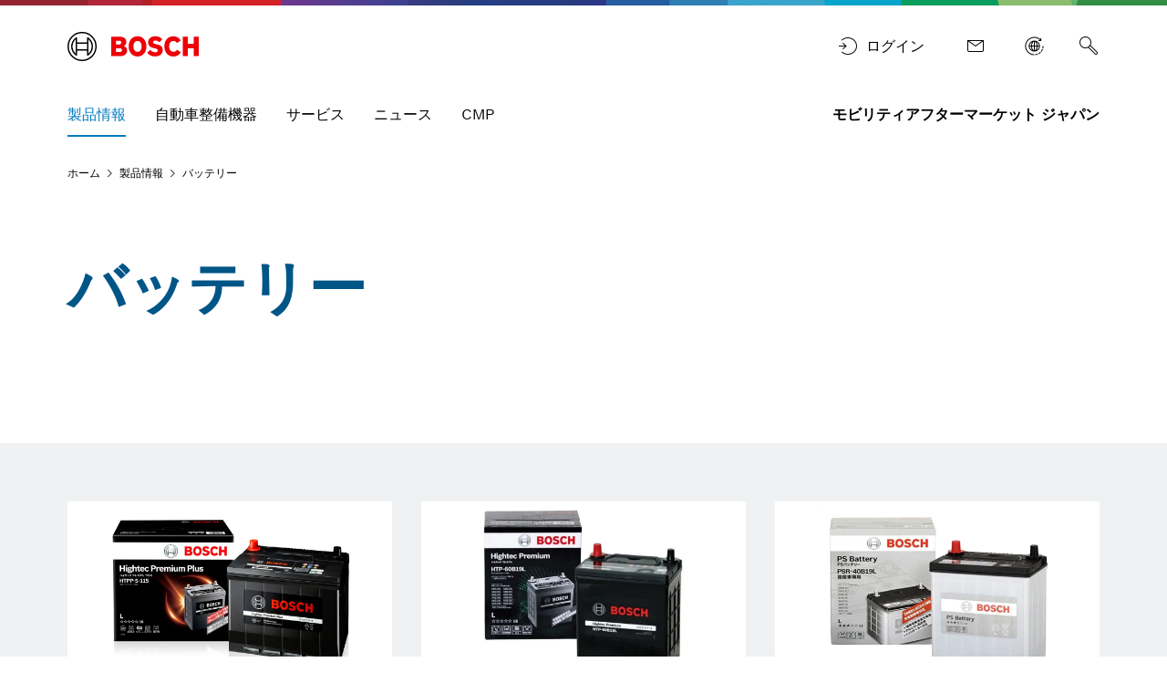

--- FILE ---
content_type: text/html;charset=UTF-8
request_url: https://ap.boschaftermarket.com/jp/ja/parts/batteries
body_size: 123560
content:
<!DOCTYPE html>		
<html lang="ja">
<head itemscope itemtype="https://schema.org/WebSite">
	<meta charset="utf-8">
  	<meta http-equiv="X-UA-Compatible" content="IE=edge">
  	<meta name="viewport" content="width=device-width, initial-scale=1">
	<base href="/"/>
	<title>バッテリー | モビリティアフターマーケット ジャパン</title>
  	<meta name="description" content="バッテリー">
	<meta name="DCSext.wtg_lang" content="ja" />
	<meta itemprop="name" content="モビリティアフターマーケット ジャパン"/>
    <meta itemprop="url" content="https://ap.boschaftermarket.com/jp/ja/"/>
	<!-- Color the status bar on mobile devices -->
  	<meta name="theme-color" content="#ffffff">
	<!-- Favicon -->
  	<link rel="shortcut icon" type="image/x-icon" href="/jp/media/tech/tech_images/favicon.ico">
  	<link rel="icon" type="image/png" href="/jp/media/tech/tech_images/favicon-png.png" sizes="16x16">
	  	<!-- for search ranking over https -->
		  	<link rel="canonical" href="https://ap.boschaftermarket.com/jp/ja/parts/batteries/">
		    	<link rel="preconnect" href="https://dock.ui.bosch.tech/">
			<!-- Google Tag Manager -->			<script>				window.dataLayer = window.dataLayer || [];				window.dataLayer.push({"brand":"Bosch","businessSector":"BBM","businessUnit":"AA","division":"AA","event":"Page Meta","name":"AA","pageCountry":"JP","pageId":"872249","pageLanguage":"ja","pageName":"バッテリー | モビリティアフターマーケット ジャパン","pageTemplate":"pt_t_overviewpage","rbaadtid":"289cff55-1f8b-4662-8549-1921f8064db0","version":"5.6.1.3"});			</script>						<script>(function(w,d,s,l,i){w[l]=w[l]||[];w[l].push({'gtm.start':				new Date().getTime(),event:'gtm.js'});var f=d.getElementsByTagName(s)[0],				j=d.createElement(s),dl=l!='dataLayer'?'&l='+l:'';j.async=true;j.src=				'https://www.googletagmanager.com/gtm.js?id='+i+dl;f.parentNode.insertBefore(j,f);				})(window,document,'script','dataLayer','GTM-MNKSWFQ');</script>			<script>function BoschPrivacyCallback_OnUpdate(a){				a.marketing&&dataLayer.push({event:"bosch_privacy_update_marketing_on"})				a.analysis&&dataLayer.push({event:"bosch_privacy_update_analysis_on"})				a.convenience&&dataLayer.push({event:"bosch_privacy_update_convenience_on"})			}</script> 			<!-- End Google Tag Manager -->					<link rel="preconnect" href="https://www.googletagmanager.com/">					<link rel="preconnect" href="https://www.boschaftermarket.com/xrm/">
			<link rel="alternate" href="https://ap.boschaftermarket.com/jp/ja/parts/batteries/" hreflang="ja" />
	<link itemprop="url" href="https://ap.boschaftermarket.com/jp/ja/parts/batteries/"/>
  	<!-- Preload web fonts -->
	<link rel="preload" href="/jp/media/tech/fonts/woff2/boschsans_regular.woff2" as="font" type="font/woff2" crossorigin>
	<link rel="preload" href="/jp/media/tech/fonts/woff2/boschsans_bold.woff2" as="font" type="font/woff2" crossorigin>
	<!-- Your styles -->
  	  	<link rel="stylesheet" href="/jp/media/tech/styles/main.css?ver=1765543959720">
  	  	<link rel="stylesheet" href="/jp/media/dxf/styles_1/dxf.css?ver=1765543959720">
  	  	<link rel="stylesheet" href="/jp/media/system/aa_ext/general-css.css?ver=1765543959720">
  	  	<link rel="stylesheet" href="/jp/media/tech/aa/custom-twitter.css?ver=1769440247578">
  	  	<link rel="stylesheet" href="/jp/media/tech/aa/login.css?ver=1765543959720">
  	  	<link rel="stylesheet" href="/jp/media/tech/aa/stage-slider.css?ver=1765543959720">
  	  	<link rel="stylesheet" href="/jp/media/tech/ext/css/conversion-bar-css.css?ver=1765543959720">
			<link rel="stylesheet" href="/jp/media/tech/aa/customer-selector.css">
			<link rel="stylesheet" href="/jp/media/tech/aa/customer-selector.css">
				<link rel="stylesheet" href="https://btm.bosch.com/tech/v5/style/item-teaser-group.css?ver=5.6.1.3">
	<!-- Open Graph -->
  	<meta property="og:title" content="バッテリー" />
  	<meta property="og:site_name" content="モビリティアフターマーケット ジャパン" />
	  	<meta property="og:url" content="https://ap.boschaftermarket.com/jp/ja/parts/batteries/" />
  	<meta property="og:description" content="バッテリー" />
		<meta property="og:image" content="https://www.boschaftermarket.com/xrm/media/images/parts/batteries_5/c3_battery_charger_for_6v_and_12v_batteries.jpg" />
  	<meta property="og:type" content="website" />
  		<meta property="article:publisher" content="https://www.facebook.com/BoschGlobal" />
		<meta property="fb:app_id" content="1614760925204243" />
  	<!-- Twitter cards -->
  	<meta name="twitter:card" content="summary_large_image">
		<meta name="twitter:site" content="@世界のボッシュ・グループ">
		<meta name="twitter:creator" content="@世界のボッシュ・グループ">
	<meta name="twitter:title" content="バッテリー">
	<meta name="twitter:description" content="バッテリー">
		<meta name="twitter:image" content="https://www.boschaftermarket.com/xrm/media/images/parts/batteries_5/c3_battery_charger_for_6v_and_12v_batteries.jpg">
	<!-- Disable tap highlight on IE -->
  	<meta name="msapplication-tap-highlight" content="no">
  	<!-- Tile icon for Win8 (144x144 + tile color) -->
  	<meta name="msapplication-TileImage" content="">
  	<meta name="msapplication-TileColor" content="#ffffff">
	<script type="application/json" id="js-externalConfig">
	{
		"defaultLocalization": {
			"defaultLanguage": "ja",
			"defaultCountry": "JP",
			"defaultCaaSLanguage": "ja",
			"defaultDateFormat": "DD/MM/YYYY"
		}
,
		"search": {
			"baseUrl": "https://search.internet.bosch.com/RB.SEARCH/searchsecure/rbaa-jp/search.json",
			"targetPath": "/jp/ja/search.html"
		},
		"socialMediaShare": {
				"facebookUrl": "https://www.facebook.com/dialog/feed",
				"twitterUrl": "https://www.twitter.com/intent/tweet",
				"linkedinUrl": "https://www.linkedin.com/shareArticle"
		},
"schemaTeasers": {
	"author": "Bosch Global",
    "publisher": "Bosch Global",
    "logoUrl": "https://www.boschaftermarket.com/xrm/media/en/tech/tech_images/bosch_logo_res_260x85.webp"
},
		
			"cookies": {
					"domain": "boschaftermarket.com",
					"path": "/",
					
			"expires": {
					"privacySocial": "60",
					"privacySettings": "60",
					"geolocation": "10",
					"privacyAccepted": "365"
			},
					
			"key": {
					"privacySocial": "privacy-social",
					"privacySettings": "privacy-settings",
					"geolocation": "geoservice",
					"privacyAccepted": "privacy-accepted"
			},
					
			"default": {
					"privacySocial": "{}",
					"privacySettings": "3",
					"privacyAccepted": "1"
			}
			}
		,"downloadService": {		    "isEnabled": "true",			"backendUrl": "https://dm.ap.dxtservice.com/download-service-core/v1",			"useClientRoles": "false",			"useDefaultTokenPath": "true",			"customTokenPath": "",			"spaceName": "uploads",			"adminRoleName": "",			"editorRoleName": "dl-svc-editor",			"userRoleName": "",			"layout": "list",			"swapCountryLanguageActive" : "false",			"tenant": "aa-dxt-boschaftermarket",			"countries": "[]",			"languages": "[]",			"disclaimerIsEnabled": "false",             "labelIsEnabled": "false", 			"recentlyAddedDays":"",			"mainFilters": "",			"subFilters": "",			"predefinedFilters": {},            "noOfItemsIsEnabled": "false",            "noOfItems": "",						        	"permissions": "[]"			        }, "watermarkService":	{			"isEnabled": "false",			"backendUrl": ""		}    }
</script>
		
		<meta name="_csrf" content="4avDBpu8WYoNuuAf-7ikXpcUvwL8MRnDBFVR7R5t4sSA7Z_z2J33NqiObLMggtEtz5WQP_RxkmDPUnzuM2Ji2HsPhqa0jqzC"/>		<meta name="_csrf_header" content="X-CSRF-TOKEN"/>		<meta name="_authorized" content="false"/>		<script id="user-profile-js-externalConfig" type="application/json">            {               "user_profile_disabled" : "true"            }        </script>        <script id="renew-token-js-externalConfig" type="application/json">            {            	"is_disabled" : "false",            	"show_modal_time" : "2"            }        </script>					<script type="application/json" id="consent-kit-settings">
						{
							"i18nOverride":{
								"ja-jp":
									{"footer":{"imprint":{"linkUrl":"/jp/ja/imprint.html"},"policy":{"linkUrl":"/jp/ja/privacy-statement.html"}},"metadata":{"labels":{"labelEnglish":"Japanese (Japan)","labelNative":"Japanese (Japan)"},"locale":"ja-JP","locales":{"source":"ja-JP","target":"ja-JP"},"versions":{"source":"4.0","translation":"4.0"}},"purposeCategories":{"analysis":{"linkUrl":"/jp/ja/privacy-statement.html"},"marketing":{"linkUrl":"/jp/ja/privacy-statement.html"}}}
							}
						}
					</script>
			<!-- CSS -->
				<link rel="stylesheet" href="/jp/media/system/aa_ext/aggregation-expandable-teaser-dark-css.css">
				<link rel="stylesheet" href="/jp/media/system/aa_ext/story-teasers-three-columns-css.css">
				<link rel="stylesheet" href="/jp/media/system/aa_ext/text-image-jumbotron-css.css">
				<link rel="stylesheet" href="/jp/media/system/aa_ext/staged-typography-highlights-css.css">
				<link rel="stylesheet" href="/jp/media/system/aa_ext/teaser-two-columns-css.css">
				<link rel="stylesheet" href="/jp/media/system/aa_ext/partneroverview.css">
				<link rel="stylesheet" href="/jp/media/tech/aa/material_compliance.css">
				<link rel="stylesheet" href="/jp/media/tech/ext/css/swiper-bundle-min-css.css">
				<link rel="stylesheet" href="/jp/media/tech/ext/css/hotspotlist.css">
			<meta name="application-name" content="RB-AA-DXT">
				<style>.M-Navigation.M-Navigation-Main { min-height: 62px; }</style>
				<script>window.dataDxfRoles = "(group:ROLE_TRADE_BUYER|group:ROLE_TRADE_VIEW_ORDER_HISTORY|group:ROLE_TRADE_INQUIRY_ONLY|group:ROLE_JP|group:ROLE_TRADE_PORTAL_MASTER|group:ROLE_TRADE_VIEW_DUE_PAYMENTS|group:ROLE_TRADE_MODIFY_SHIPPING_ADDRESS|group:ROLE_TRADE_VIEW_CREDIT_LIMIT)"; </script>
</head>
	<body data-ng-app="bosch" data-ng-strict-di itemscope itemtype="https://schema.org/Organization">
		<!--googleoff: index-->
		<a href="#main" class="a-link--skip-to-main-content">本文へスキップ</a>
		<!--googleon: index-->	
			<!-- Google Tag Manager (noscript) -->				<noscript><iframe src="https://www.googletagmanager.com/ns.html?id=GTM-MNKSWFQ" height="0" width="0" style="display:none;visibility:hidden"></iframe></noscript>			<!-- End Google Tag Manager (noscript) -->		<div id="fb-root"></div>
<header class="O-Header -primary">
	<!--googleoff: index-->
	<a href="#main" class="a-link--skip-to-main-content">本文へスキップ</a>
	<!--googleon: index-->
				<!-- Usage of the Cookie Manager --> 
				<dock-privacy-settings logging="silent" consent-categories="marketing,analysis" fallback-locale="en-gb" link-url-analysis="/jp/ja/privacy-statement.html" link-url-marketing="/jp/ja/privacy-statement.html" link-url-imprint="/jp/ja/imprint.html" link-url-policy="/jp/ja/privacy-statement.html" locale="ja-jp" disable-icons=false 
				></dock-privacy-settings> 
	<div class="O-Header__wrapper" itemscope itemtype="https://schema.org/Brand" itemprop="brand">
    	<nav class="O-Header__mainRow e-container -primary" aria-label="Quicklinks">
					<a itemprop="url" class="O-Header__brandLogo" target="_self" aria-label="ホーム" href="/jp/ja/"><svg xmlns="http://www.w3.org/2000/svg" width="433" height="97" viewBox="0 0 433 97"><g><g><path d="M185.2,46.88a13.77,13.77,0,0,0,8.8-13c0-11.7-8.3-17.5-19.7-17.5H144.4V80h32.5c10,0,19.8-7,19.8-17.7C196.7,49.58,185.2,47,185.2,46.88ZM160,29.58h11.6a5.66,5.66,0,0,1,6,5.31q0,.34,0,.69a5.93,5.93,0,0,1-6,5.81H159.9Zm11.7,37.1H160.1V54.18h11.3c5.7,0,8.4,2.5,8.4,6.2C179.8,65,176.4,66.68,171.7,66.68Z" style="fill:#ed0007;fill-rule:evenodd"></path><path d="M231.1,14.78c-18.4,0-29.2,14.7-29.2,33.3s10.8,33.3,29.2,33.3,29.2-14.6,29.2-33.3S249.6,14.78,231.1,14.78Zm0,51.4c-9,0-13.5-8.1-13.5-18.1s4.5-18,13.5-18,13.6,8.1,13.6,18C244.7,58.18,240.1,66.18,231.1,66.18Z" style="fill:#ed0007;fill-rule:evenodd"></path><path d="M294.2,41.38l-2.2-.5c-5.4-1.1-9.7-2.5-9.7-6.4,0-4.2,4.1-5.9,7.7-5.9a17.86,17.86,0,0,1,13,5.9l9.9-9.8c-4.5-5.1-11.8-10-23.2-10-13.4,0-23.6,7.5-23.6,20,0,11.4,8.2,17,18.2,19.1l2.2.5c8.3,1.7,11.4,3,11.4,7,0,3.8-3.4,6.3-8.6,6.3-6.2,0-11.8-2.7-16.1-8.2l-10.1,10c5.6,6.7,12.7,11.9,26.4,11.9,11.9,0,24.6-6.8,24.6-20.7C314.3,46.08,303.3,43.28,294.2,41.38Z" style="fill:#ed0007;fill-rule:evenodd"></path><path d="M349.7,66.18c-7,0-14.3-5.8-14.3-18.5,0-11.3,6.8-17.6,13.9-17.6,5.6,0,8.9,2.6,11.5,7.1l12.8-8.5c-6.4-9.7-14-13.8-24.5-13.8-19.2,0-29.6,14.9-29.6,32.9,0,18.9,11.5,33.7,29.4,33.7,12.6,0,18.6-4.4,25.1-13.8L361.1,59C358.5,63.18,355.7,66.18,349.7,66.18Z" style="fill:#ed0007;fill-rule:evenodd"></path><polygon points="416.3 16.38 416.3 39.78 397 39.78 397 16.38 380.3 16.38 380.3 79.98 397 79.98 397 54.88 416.3 54.88 416.3 79.98 433 79.98 433 16.38 416.3 16.38" style="fill:#ed0007;fill-rule:evenodd"></polygon></g><g><path d="M48.2.18a48.2,48.2,0,1,0,48.2,48.2A48.2,48.2,0,0,0,48.2.18Zm0,91.9a43.7,43.7,0,1,1,43.7-43.7,43.71,43.71,0,0,1-43.7,43.7Z"></path><path d="M68.1,18.28H64.8v16.5H31.7V18.28H28.3a36.06,36.06,0,0,0,0,60.2h3.4V62H64.8v16.5h3.3a36.05,36.05,0,0,0,0-60.2ZM27.1,72A31.59,31.59,0,0,1,24.47,27.4a32.51,32.51,0,0,1,2.63-2.62Zm37.7-14.6H31.7V39.28H64.8Zm4.5,14.5v-10h0V34.78h0v-10a31.65,31.65,0,0,1,2.39,44.71A33.68,33.68,0,0,1,69.3,71.88Z"></path></g></g></svg></a>
			<div class="O-Header__mainRow__item O-Header__mainRow__toggle">
	<div class="M-Main-Navigation" data="true" data-js-component="main-navigation">
		<div class="M-Main-Navigation__buttons">
			
				
			
				
				
					
					<div class="o-header__quicklinks aa__quicklinks">									<div class="M-ProfileAccess ">					   <button id="toggleLoginFlyoutButtonId" type="button" class="a-button a-button--integrated">					   		<i class="a-icon a-button__icon boschicon-bosch-ic-login" title="SingleKey ID ログイン"></i>					   		<span class="a-button__label">ログイン</span>					   </button>					   <script>							document.addEventListener('DOMContentLoaded', function () {								document.getElementById('toggleLoginFlyoutButtonId').addEventListener('click', function() { toggleLoginFlyout(); });							});					   </script>						<div id="M-ProfileAccess_flyout" class="m-popover -close-button -right-top">							<div class="a-box -floating">						    	<div class="m-popover__content">						      		<div class="m-popover__paragraph">						        		<div class="M-ProfileAccess__dropDownHeader">							         		<div class="M-ProfileAccess__dropDownHeadline">SingleKey ID							         		</div>							         	<a id="toggleLoginFlyoutLinkId" class="M-ProfileAccess__dropDownCloseBtn">											<i class="a-icon--ui-ic-close" title="終了"></i>							         	</a>										<script>											document.addEventListener('DOMContentLoaded', function () {												document.getElementById('toggleLoginFlyoutLinkId').addEventListener('click', function() { toggleLoginFlyout(); });											});										</script>							      </div>							      <div class="M-ProfileAccess__loginBtn">							         <div class="A-Link A-Link--button--filled">		                                <a id="login-redirect-url" class="A-Link__link A-Link__link--button--filled A-Link__link--small" target="_self" rel="nofollow" href="/login?prompt=none&origin=/jp/ja/index.html		                                	">											<span class="A-Link__Icon A-Link__Icon--left">							         			<i class="a-icon boschicon-bosch-ic-login" title="SingleKey ID ログイン"></i>							         		</span>							         		<span class="A-Link__linkText" id="A-Link__linkText-Login-Id">SingleKey ID ログイン</span>										 	<style>												#A-Link__linkText-Login-Id {													margin: 0.25rem;												}											</style>							            </a>							         </div>							      </div>							      						      </div>						    </div>						  </div>						</div>					</div>							</div><div class="M-Main-Navigation__buttons--link aa__quicklinks">
	<a class="a-button--integrated" target="_blank" aria-label="お問い合わせ オープン 外部サイト" rel="noopener, noreferrer" href="https://www.bosch.co.jp/aa/contact/"><i class="a-icon boschicon-bosch-ic-mail" title="お問い合わせ"></i></a>
</div>
<div class="M-Main-Navigation__buttons--link aa__quicklinks">
	<a class="a-button--integrated" aria-label="国を選択 オープン 外部サイト" rel="noopener, noreferrer" href="https://www.boschaftermarket.com/xc/en"><i class="a-icon boschicon-bosch-ic-globe-arrow" title="国を選択"></i></a>
</div>
		
		
	
<button type="horizontal" class="a-button a-button--integrated -without-label M-Main-Navigation__buttons--toggle-search" aria-label="検索" >
	<i class="a-icon boschicon-bosch-ic-search a-button__icon" title="検索"></i>
</button>
			    <button type="button" class="M-Main-Navigation__toggle -primary" title="メニュー" aria-label="Open Main Navigation" aria-haspopup="true">
				    <span class="M-Main-Navigation__toggle__icon">
			    	    <span class="M-Main-Navigation__toggle__bar"></span>
			        	<span class="M-Main-Navigation__toggle__bar"></span>
			          	<span class="M-Main-Navigation__toggle__bar"></span>
			          	<span class="M-Main-Navigation__toggle__bar"></span>
			       	</span>
			    </button>
		</div>   	
		   	<nav class="M-Main-Navigation__flyoutWrapper -primary" aria-label="Main Navigation">
		   		<div class="M-Main-Navigation__flyoutWrapper--scroll-container">
					<div class="M-Main-Navigation__flyoutWrapper--inner">
						<ul class="M-Main-Navigation__items M-Main-Navigation__items--first" role="menubar">

						<li class="M-Main-Navigation__item M-Main-Navigation__item--first" data-is-active="true" role="none">
						<a class="M-Main-Navigation__link" href="/jp/ja/parts/" role="menuitem" tabindex="-1"><span>製品情報</span></a>
					</li>
				
						<li class="M-Main-Navigation__item M-Main-Navigation__item--first" role="none" data-id="equipment">
							<a class="M-Main-Navigation__link M-Main-Navigation__linkToSecond" aria-haspopup="true" role="menuitem"><span>
										自動車整備機器
									</span>
								    <i class="a-icon ui-ic-forward" title="foward"></i></a>
                    <ul class="M-Main-Navigation__items M-Main-Navigation__items--second" aria-hidden="true" aria-expanded="false" role="menu">
                    	<li class="M-Main-Navigation__item M-Main-Navigation__backLink" role="menuitem">
<button type="horizontal" class="a-button a-button a-button--integrated" aria-label="Menu back" >
	<i class="a-icon ui-ic-backward a-button__icon" title="backward"></i>
	<span class="a-button__label">
				Main Navigation
			</span>	
</button>
	                    </li>
	                    <li class="M-Main-Navigation__item" role="none">
							<span class="M-Main-Navigation__link--title" role="menuitem" tabindex="-1">
								自動車整備機器
							</span>
						</li>
							<li class="M-Main-Navigation__item M-Main-Navigation__item--second" role="none">
	                			<a class="M-Main-Navigation__link" href="/jp/ja/equipment/" role="menuitem" tabindex="-1">
	                  				<span>概要</span>
	                			</a>
	              			</li>

					<li class="M-Main-Navigation__item M-Main-Navigation__item--second" role="none" data-id="equipment--ecu_diagnosis_and_analysis">
					<a class="M-Main-Navigation__link M-Main-Navigation__linkToThird" aria-haspopup="true" role="menuitem" tabindex="-1"><span>
								ECU診断
							</span>
						    <i class="a-icon ui-ic-forward" title="foward"></i></a>
					<ul class="M-Main-Navigation__items M-Main-Navigation__items--third" aria-hidden="true" aria-expanded="false" role="menu">
						<li class="M-Main-Navigation__item M-Main-Navigation__homeLink" role="none">
<button type="horizontal" class="a-button a-button--integrated" aria-label="Main Navigation" >
	<i class="a-icon ui-ic-backward a-button__icon" title="backward"></i>
	<span class="a-button__label">
				Main Navigation
			</span>	
</button>
                		</li>
  	                	<li class="M-Main-Navigation__item M-Main-Navigation__backLink" role="none">
<button type="horizontal" class="a-button a-button a-button--integrated" aria-label="Menu back" >
	<i class="a-icon ui-ic-backward a-button__icon" title="backward"></i>
	<span class="a-button__label">
				ECU診断 概要
			</span>	
</button>
	                    </li>
	                    <li class="M-Main-Navigation__item" role="none">
		                	<span class="M-Main-Navigation__link--title" role="menuitem" tabindex="-1">
		                		<span>ECU診断</span>
		                    </span>
		                </li>

					<li class="M-Main-Navigation__item M-Main-Navigation__item--third" role="none">
					<a class="M-Main-Navigation__link" href="/jp/ja/equipment/ecu-diagnosis/ecu-diagnostic-tools/" role="menuitem" tabindex="-1">
						<span class="M-Main-Navigation__linkText">ECU診断ツール</span>
						</a>
					</li>
				
					<li class="M-Main-Navigation__item M-Main-Navigation__item--third" role="none">
					<a class="M-Main-Navigation__link" href="/jp/ja/equipment/ecu-diagnosis/esitronic-software/" role="menuitem" tabindex="-1">
						<span class="M-Main-Navigation__linkText">ソフトウェアESI[tronic]</span>
						</a>
					</li>
									</ul>
					</li>
				
					<li class="M-Main-Navigation__item M-Main-Navigation__item--second" role="none" data-id="equipment--test_equipment">
					<a class="M-Main-Navigation__link M-Main-Navigation__linkToThird" aria-haspopup="true" role="menuitem" tabindex="-1"><span>
								テスター機器
							</span>
						    <i class="a-icon ui-ic-forward" title="foward"></i></a>
					<ul class="M-Main-Navigation__items M-Main-Navigation__items--third" aria-hidden="true" aria-expanded="false" role="menu">
						<li class="M-Main-Navigation__item M-Main-Navigation__homeLink" role="none">
<button type="horizontal" class="a-button a-button--integrated" aria-label="Main Navigation" >
	<i class="a-icon ui-ic-backward a-button__icon" title="backward"></i>
	<span class="a-button__label">
				Main Navigation
			</span>	
</button>
                		</li>
  	                	<li class="M-Main-Navigation__item M-Main-Navigation__backLink" role="none">
<button type="horizontal" class="a-button a-button a-button--integrated" aria-label="Menu back" >
	<i class="a-icon ui-ic-backward a-button__icon" title="backward"></i>
	<span class="a-button__label">
				テスター機器 概要
			</span>	
</button>
	                    </li>
	                    <li class="M-Main-Navigation__item" role="none">
		                	<span class="M-Main-Navigation__link--title" role="menuitem" tabindex="-1">
		                		<span>テスター機器</span>
		                    </span>
		                </li>

					<li class="M-Main-Navigation__item M-Main-Navigation__item--third" role="none">
					<a class="M-Main-Navigation__link" href="/jp/ja/equipment/test-equipment/battery-service/" role="menuitem" tabindex="-1">
						<span class="M-Main-Navigation__linkText">バッテリーサービス機器</span>
						</a>
					</li>
				
					<li class="M-Main-Navigation__item M-Main-Navigation__item--third" role="none">
					<a class="M-Main-Navigation__link" href="/jp/ja/equipment/test-equipment/advanced-driver-assistance-systems/" role="menuitem" tabindex="-1">
						<span class="M-Main-Navigation__linkText">先進運転支援システム (ADAS) 用エーミングツール</span>
						</a>
					</li>
				
					<li class="M-Main-Navigation__item M-Main-Navigation__item--third" role="none">
					<a class="M-Main-Navigation__link" href="/jp/ja/equipment/test-equipment/high-voltage-multimeter/" role="menuitem" tabindex="-1">
						<span class="M-Main-Navigation__linkText">高電圧マルチメーター</span>
						</a>
					</li>
									</ul>
					</li>
				
					<li class="M-Main-Navigation__item M-Main-Navigation__item--second" role="none" data-id="equipment--engine_service">
					<a class="M-Main-Navigation__link M-Main-Navigation__linkToThird" aria-haspopup="true" role="menuitem" tabindex="-1"><span>
								エンジンサービス機器
							</span>
						    <i class="a-icon ui-ic-forward" title="foward"></i></a>
					<ul class="M-Main-Navigation__items M-Main-Navigation__items--third" aria-hidden="true" aria-expanded="false" role="menu">
						<li class="M-Main-Navigation__item M-Main-Navigation__homeLink" role="none">
<button type="horizontal" class="a-button a-button--integrated" aria-label="Main Navigation" >
	<i class="a-icon ui-ic-backward a-button__icon" title="backward"></i>
	<span class="a-button__label">
				Main Navigation
			</span>	
</button>
                		</li>
  	                	<li class="M-Main-Navigation__item M-Main-Navigation__backLink" role="none">
<button type="horizontal" class="a-button a-button a-button--integrated" aria-label="Menu back" >
	<i class="a-icon ui-ic-backward a-button__icon" title="backward"></i>
	<span class="a-button__label">
				エンジンサービス機器 概要
			</span>	
</button>
	                    </li>
	                    <li class="M-Main-Navigation__item" role="none">
		                	<span class="M-Main-Navigation__link--title" role="menuitem" tabindex="-1">
		                		<span>エンジンサービス機器</span>
		                    </span>
		                </li>

					<li class="M-Main-Navigation__item M-Main-Navigation__item--third" role="none">
					<a class="M-Main-Navigation__link" href="/jp/ja/equipment/engine-service/vehicle-systems-analysers/" role="menuitem" tabindex="-1">
						<span class="M-Main-Navigation__linkText">ビークル・システム・アナライザー</span>
						</a>
					</li>
									</ul>
					</li>
				
					<li class="M-Main-Navigation__item M-Main-Navigation__item--second" role="none" data-id="equipment--innovations">
					<a class="M-Main-Navigation__link M-Main-Navigation__linkToThird" aria-haspopup="true" role="menuitem" tabindex="-1"><span>
								イノベーション
							</span>
						    <i class="a-icon ui-ic-forward" title="foward"></i></a>
					<ul class="M-Main-Navigation__items M-Main-Navigation__items--third" aria-hidden="true" aria-expanded="false" role="menu">
						<li class="M-Main-Navigation__item M-Main-Navigation__homeLink" role="none">
<button type="horizontal" class="a-button a-button--integrated" aria-label="Main Navigation" >
	<i class="a-icon ui-ic-backward a-button__icon" title="backward"></i>
	<span class="a-button__label">
				Main Navigation
			</span>	
</button>
                		</li>
  	                	<li class="M-Main-Navigation__item M-Main-Navigation__backLink" role="none">
<button type="horizontal" class="a-button a-button a-button--integrated" aria-label="Menu back" >
	<i class="a-icon ui-ic-backward a-button__icon" title="backward"></i>
	<span class="a-button__label">
				イノベーション 概要
			</span>	
</button>
	                    </li>
	                    <li class="M-Main-Navigation__item" role="none">
		                	<span class="M-Main-Navigation__link--title" role="menuitem" tabindex="-1">
		                		<span>イノベーション</span>
		                    </span>
		                </li>

					<li class="M-Main-Navigation__item M-Main-Navigation__item--third" role="none">
					<a class="M-Main-Navigation__link" href="/jp/ja/equipment/innovation/adas/" role="menuitem" tabindex="-1">
						<span class="M-Main-Navigation__linkText">ボッシュADASエキスパート認定工場</span>
						</a>
					</li>
				
					<li class="M-Main-Navigation__item M-Main-Navigation__item--third" role="none">
					<a class="M-Main-Navigation__link" href="/jp/ja/equipment/innovation/cdr/" role="menuitem" tabindex="-1">
						<span class="M-Main-Navigation__linkText">クラッシュデータリトリーバル (CDR)</span>
						</a>
					</li>
				
					<li class="M-Main-Navigation__item M-Main-Navigation__item--third" role="none">
					<a class="M-Main-Navigation__link" href="/jp/ja/equipment/innovation/bosch-car-history-report/" role="menuitem" tabindex="-1">
						<span class="M-Main-Navigation__linkText">ボッシュ カー ヒストリー レポート(BCHR)</span>
						</a>
					</li>
									</ul>
					</li>
									</ul>
					</li>
				
						<li class="M-Main-Navigation__item M-Main-Navigation__item--first" role="none" data-id="services">
							<a class="M-Main-Navigation__link M-Main-Navigation__linkToSecond" aria-haspopup="true" role="menuitem"><span>
										サービス
									</span>
								    <i class="a-icon ui-ic-forward" title="foward"></i></a>
                    <ul class="M-Main-Navigation__items M-Main-Navigation__items--second" aria-hidden="true" aria-expanded="false" role="menu">
                    	<li class="M-Main-Navigation__item M-Main-Navigation__backLink" role="menuitem">
<button type="horizontal" class="a-button a-button a-button--integrated" aria-label="Menu back" >
	<i class="a-icon ui-ic-backward a-button__icon" title="backward"></i>
	<span class="a-button__label">
				Main Navigation
			</span>	
</button>
	                    </li>
	                    <li class="M-Main-Navigation__item" role="none">
							<span class="M-Main-Navigation__link--title" role="menuitem" tabindex="-1">
								サービス
							</span>
						</li>
							<li class="M-Main-Navigation__item M-Main-Navigation__item--second" role="none">
	                			<a class="M-Main-Navigation__link" href="/jp/ja/services/" role="menuitem" tabindex="-1">
	                  				<span>概要</span>
	                			</a>
	              			</li>

					<li class="M-Main-Navigation__item M-Main-Navigation__item--second" role="none" data-id="services--training_and_certifications">
					<a class="M-Main-Navigation__link M-Main-Navigation__linkToThird" aria-haspopup="true" role="menuitem" tabindex="-1"><span>
								自動車テクノロジートレーニング
							</span>
						    <i class="a-icon ui-ic-forward" title="foward"></i></a>
					<ul class="M-Main-Navigation__items M-Main-Navigation__items--third" aria-hidden="true" aria-expanded="false" role="menu">
						<li class="M-Main-Navigation__item M-Main-Navigation__homeLink" role="none">
<button type="horizontal" class="a-button a-button--integrated" aria-label="Main Navigation" >
	<i class="a-icon ui-ic-backward a-button__icon" title="backward"></i>
	<span class="a-button__label">
				Main Navigation
			</span>	
</button>
                		</li>
  	                	<li class="M-Main-Navigation__item M-Main-Navigation__backLink" role="none">
<button type="horizontal" class="a-button a-button a-button--integrated" aria-label="Menu back" >
	<i class="a-icon ui-ic-backward a-button__icon" title="backward"></i>
	<span class="a-button__label">
				自動車テクノロジートレーニング 概要
			</span>	
</button>
	                    </li>
	                    <li class="M-Main-Navigation__item" role="none">
		                	<span class="M-Main-Navigation__link--title" role="menuitem" tabindex="-1">
		                		<span>自動車テクノロジートレーニング</span>
		                    </span>
		                </li>

					<li class="M-Main-Navigation__item M-Main-Navigation__item--third" role="none">
					<a class="M-Main-Navigation__link" href="/jp/ja/services/training-solutions/service-training/" role="menuitem" tabindex="-1">
						<span class="M-Main-Navigation__linkText">トレーニングサービス</span>
						</a>
					</li>
				
					<li class="M-Main-Navigation__item M-Main-Navigation__item--third" role="none">
					<a class="M-Main-Navigation__link" href="/jp/ja/services/training-solutions/service-training-centre/" role="menuitem" tabindex="-1">
						<span class="M-Main-Navigation__linkText">研修会場</span>
						</a>
					</li>
									</ul>
					</li>
				
					<li class="M-Main-Navigation__item M-Main-Navigation__item--second" role="none" data-id="services--workshop_concepts_1">
					<a class="M-Main-Navigation__link M-Main-Navigation__linkToThird" aria-haspopup="true" role="menuitem" tabindex="-1"><span>
								整備工場のコンセプト
							</span>
						    <i class="a-icon ui-ic-forward" title="foward"></i></a>
					<ul class="M-Main-Navigation__items M-Main-Navigation__items--third" aria-hidden="true" aria-expanded="false" role="menu">
						<li class="M-Main-Navigation__item M-Main-Navigation__homeLink" role="none">
<button type="horizontal" class="a-button a-button--integrated" aria-label="Main Navigation" >
	<i class="a-icon ui-ic-backward a-button__icon" title="backward"></i>
	<span class="a-button__label">
				Main Navigation
			</span>	
</button>
                		</li>
  	                	<li class="M-Main-Navigation__item M-Main-Navigation__backLink" role="none">
<button type="horizontal" class="a-button a-button a-button--integrated" aria-label="Menu back" >
	<i class="a-icon ui-ic-backward a-button__icon" title="backward"></i>
	<span class="a-button__label">
				整備工場のコンセプト 概要
			</span>	
</button>
	                    </li>
	                    <li class="M-Main-Navigation__item" role="none">
		                	<span class="M-Main-Navigation__link--title" role="menuitem" tabindex="-1">
		                		<span>整備工場のコンセプト</span>
		                    </span>
		                </li>

					<li class="M-Main-Navigation__item M-Main-Navigation__item--third" role="none">
					<a class="M-Main-Navigation__link" href="/jp/ja/services/workshop-concepts/bosch-car-service/" role="menuitem" tabindex="-1">
						<span class="M-Main-Navigation__linkText">ボッシュ カーサービス</span>
						</a>
					</li>
				
					<li class="M-Main-Navigation__item M-Main-Navigation__item--third" role="none">
					<a class="M-Main-Navigation__link" href="/jp/ja/services/workshop-concepts/bosch-diesel-concepts/" role="menuitem" tabindex="-1">
						<span class="M-Main-Navigation__linkText">ボッシュ ディーゼルコンセプト</span>
						</a>
					</li>
				
					<li class="M-Main-Navigation__item M-Main-Navigation__item--third" role="none">
					<a class="M-Main-Navigation__link" href="/jp/ja/services/workshop-concepts/bda/" role="menuitem" tabindex="-1">
						<span class="M-Main-Navigation__linkText">ボッシュ BDA</span>
						</a>
					</li>
									</ul>
					</li>
									</ul>
					</li>
				
						<li class="M-Main-Navigation__item M-Main-Navigation__item--first" role="none" data-id="latest_news">
							<a class="M-Main-Navigation__link M-Main-Navigation__linkToSecond" aria-haspopup="true" role="menuitem"><span>
										ニュース
									</span>
								    <i class="a-icon ui-ic-forward" title="foward"></i></a>
                    <ul class="M-Main-Navigation__items M-Main-Navigation__items--second" aria-hidden="true" aria-expanded="false" role="menu">
                    	<li class="M-Main-Navigation__item M-Main-Navigation__backLink" role="menuitem">
<button type="horizontal" class="a-button a-button a-button--integrated" aria-label="Menu back" >
	<i class="a-icon ui-ic-backward a-button__icon" title="backward"></i>
	<span class="a-button__label">
				Main Navigation
			</span>	
</button>
	                    </li>
	                    <li class="M-Main-Navigation__item" role="none">
							<span class="M-Main-Navigation__link--title" role="menuitem" tabindex="-1">
								ニュース
							</span>
						</li>
							<li class="M-Main-Navigation__item M-Main-Navigation__item--second" role="none">
	                			<a class="M-Main-Navigation__link" href="/jp/ja/news/" role="menuitem" tabindex="-1">
	                  				<span>概要</span>
	                			</a>
	              			</li>

					<li class="M-Main-Navigation__item M-Main-Navigation__item--second" role="none" data-id="latest_news--news">
					<a class="M-Main-Navigation__link M-Main-Navigation__linkToThird" aria-haspopup="true" role="menuitem" tabindex="-1"><span>
								プロモーション＆ニュース
							</span>
						    <i class="a-icon ui-ic-forward" title="foward"></i></a>
					<ul class="M-Main-Navigation__items M-Main-Navigation__items--third" aria-hidden="true" aria-expanded="false" role="menu">
						<li class="M-Main-Navigation__item M-Main-Navigation__homeLink" role="none">
<button type="horizontal" class="a-button a-button--integrated" aria-label="Main Navigation" >
	<i class="a-icon ui-ic-backward a-button__icon" title="backward"></i>
	<span class="a-button__label">
				Main Navigation
			</span>	
</button>
                		</li>
  	                	<li class="M-Main-Navigation__item M-Main-Navigation__backLink" role="none">
<button type="horizontal" class="a-button a-button a-button--integrated" aria-label="Menu back" >
	<i class="a-icon ui-ic-backward a-button__icon" title="backward"></i>
	<span class="a-button__label">
				プロモーション＆ニュース 概要
			</span>	
</button>
	                    </li>
	                    <li class="M-Main-Navigation__item" role="none">
		                	<span class="M-Main-Navigation__link--title" role="menuitem" tabindex="-1">
		                		<span>プロモーション＆ニュース</span>
		                    </span>
		                </li>

					<li class="M-Main-Navigation__item M-Main-Navigation__item--third" role="none">
					<a class="M-Main-Navigation__link" href="/jp/ja/news/latest-news/read-news/" role="menuitem" tabindex="-1">
						<span class="M-Main-Navigation__linkText">ニュースを読む</span>
						</a>
					</li>
									</ul>
					</li>
				
					<li class="M-Main-Navigation__item M-Main-Navigation__item--second" role="none" data-id="latest_news--faq">
					<a class="M-Main-Navigation__link M-Main-Navigation__linkToThird" aria-haspopup="true" role="menuitem" tabindex="-1"><span>
								よくあるご質問
							</span>
						    <i class="a-icon ui-ic-forward" title="foward"></i></a>
					<ul class="M-Main-Navigation__items M-Main-Navigation__items--third" aria-hidden="true" aria-expanded="false" role="menu">
						<li class="M-Main-Navigation__item M-Main-Navigation__homeLink" role="none">
<button type="horizontal" class="a-button a-button--integrated" aria-label="Main Navigation" >
	<i class="a-icon ui-ic-backward a-button__icon" title="backward"></i>
	<span class="a-button__label">
				Main Navigation
			</span>	
</button>
                		</li>
  	                	<li class="M-Main-Navigation__item M-Main-Navigation__backLink" role="none">
<button type="horizontal" class="a-button a-button a-button--integrated" aria-label="Menu back" >
	<i class="a-icon ui-ic-backward a-button__icon" title="backward"></i>
	<span class="a-button__label">
				よくあるご質問 概要
			</span>	
</button>
	                    </li>
	                    <li class="M-Main-Navigation__item" role="none">
		                	<span class="M-Main-Navigation__link--title" role="menuitem" tabindex="-1">
		                		<span>よくあるご質問</span>
		                    </span>
		                </li>

					<li class="M-Main-Navigation__item M-Main-Navigation__item--third" role="none">
					<a class="M-Main-Navigation__link" href="/jp/ja/news/faq/read-faq/" role="menuitem" tabindex="-1">
						<span class="M-Main-Navigation__linkText">よくあるご質問を読む</span>
						</a>
					</li>
									</ul>
					</li>
									</ul>
					</li>
				  
						<li class="M-Main-Navigation__item M-Main-Navigation__item--first" role="none">
							<a class="M-Main-Navigation__link"  href="https://ap-claims.boschaftermarket.com/#/JP" role="menuitem"><span>CMP</span></a>
					</li>
										</ul>
					</div>
				</div>
			</nav>
		<div id="M-Main-Navigation__search-flyout" class="M-Search-Flyout">	<div class="M-Search-Flyout__wrapper">	  	<div class="e-container">	    	<div class="M-Search-Flyout__header-wrapper">						<a itemprop="url" class="M-Search-Flyout__header-brand-logo" target="_self" aria-label="ホーム" href="/jp/ja/"><svg xmlns="http://www.w3.org/2000/svg" width="433" height="97" viewBox="0 0 433 97"><g><g><path d="M185.2,46.88a13.77,13.77,0,0,0,8.8-13c0-11.7-8.3-17.5-19.7-17.5H144.4V80h32.5c10,0,19.8-7,19.8-17.7C196.7,49.58,185.2,47,185.2,46.88ZM160,29.58h11.6a5.66,5.66,0,0,1,6,5.31q0,.34,0,.69a5.93,5.93,0,0,1-6,5.81H159.9Zm11.7,37.1H160.1V54.18h11.3c5.7,0,8.4,2.5,8.4,6.2C179.8,65,176.4,66.68,171.7,66.68Z" style="fill:#ed0007;fill-rule:evenodd"></path><path d="M231.1,14.78c-18.4,0-29.2,14.7-29.2,33.3s10.8,33.3,29.2,33.3,29.2-14.6,29.2-33.3S249.6,14.78,231.1,14.78Zm0,51.4c-9,0-13.5-8.1-13.5-18.1s4.5-18,13.5-18,13.6,8.1,13.6,18C244.7,58.18,240.1,66.18,231.1,66.18Z" style="fill:#ed0007;fill-rule:evenodd"></path><path d="M294.2,41.38l-2.2-.5c-5.4-1.1-9.7-2.5-9.7-6.4,0-4.2,4.1-5.9,7.7-5.9a17.86,17.86,0,0,1,13,5.9l9.9-9.8c-4.5-5.1-11.8-10-23.2-10-13.4,0-23.6,7.5-23.6,20,0,11.4,8.2,17,18.2,19.1l2.2.5c8.3,1.7,11.4,3,11.4,7,0,3.8-3.4,6.3-8.6,6.3-6.2,0-11.8-2.7-16.1-8.2l-10.1,10c5.6,6.7,12.7,11.9,26.4,11.9,11.9,0,24.6-6.8,24.6-20.7C314.3,46.08,303.3,43.28,294.2,41.38Z" style="fill:#ed0007;fill-rule:evenodd"></path><path d="M349.7,66.18c-7,0-14.3-5.8-14.3-18.5,0-11.3,6.8-17.6,13.9-17.6,5.6,0,8.9,2.6,11.5,7.1l12.8-8.5c-6.4-9.7-14-13.8-24.5-13.8-19.2,0-29.6,14.9-29.6,32.9,0,18.9,11.5,33.7,29.4,33.7,12.6,0,18.6-4.4,25.1-13.8L361.1,59C358.5,63.18,355.7,66.18,349.7,66.18Z" style="fill:#ed0007;fill-rule:evenodd"></path><polygon points="416.3 16.38 416.3 39.78 397 39.78 397 16.38 380.3 16.38 380.3 79.98 397 79.98 397 54.88 416.3 54.88 416.3 79.98 433 79.98 433 16.38 416.3 16.38" style="fill:#ed0007;fill-rule:evenodd"></polygon></g><g><path d="M48.2.18a48.2,48.2,0,1,0,48.2,48.2A48.2,48.2,0,0,0,48.2.18Zm0,91.9a43.7,43.7,0,1,1,43.7-43.7,43.71,43.71,0,0,1-43.7,43.7Z"></path><path d="M68.1,18.28H64.8v16.5H31.7V18.28H28.3a36.06,36.06,0,0,0,0,60.2h3.4V62H64.8v16.5h3.3a36.05,36.05,0,0,0,0-60.2ZM27.1,72A31.59,31.59,0,0,1,24.47,27.4a32.51,32.51,0,0,1,2.63-2.62Zm37.7-14.6H31.7V39.28H64.8Zm4.5,14.5v-10h0V34.78h0v-10a31.65,31.65,0,0,1,2.39,44.71A33.68,33.68,0,0,1,69.3,71.88Z"></path></g></g></svg></a>				<div class="M-Search-Flyout__button-wrapper"><button type="horizontal" class="a-button a-button a-button--integrated M-Search-Flyout--close-button" aria-label="閉じる" id="flyout-wrapper-full" >
	<i class="a-icon boschicon-bosch-ic-close a-button__icon" title="閉じる"></i>
	<span class="a-button__label">
				閉じる
			</span>	
</button>	      		</div>	    	</div>	  	</div>		<o-search-result-group-dynamic			data-land-mark="flyout"			data-flyout-mode="true"			data-error-message=""			data-filter-valid-message=""			data-filter-required-message=""			data-load-more-text=""			data-filter-placeholder-text=""			data-results-suffix=""			data-no-results-message=""			data-top-query-headline=""			data-placeholder="検索"			data-aria-label-search-icon="検索"			data-aria-label-search-form="Search header"			data-aria-label-close-icon="閉じる"			data-autosuggestions-link="結果をすべて表示"			data-results-headline=""			data-cta-label=""			data-cta-href=""			data-cta-image=""			data-teaser-label=""			data-teaser-href=""			data-teaser-image=""			data-top-queries=""			data-related-pages=""			data-hide-number-of-results="true">		</o-search-result-group-dynamic>	</div></div>
	</div>
    		</div>   		
      	</nav>
    </div>
	    <div class="O-Header__navRow__horizontal_navigation e-container">
<link rel="stylesheet" href="/jp/media/tech/styles/header-css.css?1769440247578"><nav class="M-Main-Navigation-Horizontal"><div class="M-Main-Navigation-Horizontal__itemsWrapper"><ul class="M-Main-Navigation-Horizontal__items" role="menubar"><li class="M-Main-Navigation-Horizontal__item -selected" role="none"><a id="menu-link-872426" class="M-Main-Navigation-Horizontal__link" href="/jp/ja/parts/" aria-controls="menu-872426" role="menuitem"><span class="M-Main-Navigation-Horizontal__linkText">製品情報</span></a></li><li class="M-Main-Navigation-Horizontal__item" role="none"><a id="menu-link-368293" class="M-Main-Navigation-Horizontal__link" role="menuitem" aria-controls="menu-368293" href="/jp/ja/equipment/"><span class="M-Main-Navigation-Horizontal__linkText">自動車整備機器</span></a><div id="menu-368293" class="M-Main-Navigation-Horizontal-Flyout__flyoutWrapper M-Main-Navigation-Horizontal-Flyout__flyoutWrapper--collapsed" aria-labelledby="menu-link-368293"><div class="e-container"><div class="M-Main-Navigation-Horizontal-Flyout__menuContainer"><ul class="M-Main-Navigation-Horizontal-Flyout__listContainer" role="menu"><li class="M-Main-Navigation-Horizontal-Flyout__list"><div class="M-Main-Navigation-Horizontal-Flyout__item"><a class="M-Main-Navigation-Horizontal-Flyout__link M-Main-Navigation-Horizontal-Flyout__mainLink" title="ECU診断" role="menuitem"><i class="a-icon boschicon-bosch-ic-desktop" title="Icon desktop"></i><span>ECU診断</span></a></div><ul class="M-Main-Navigation-Horizontal-Flyout__subGroup" role="menu"><li class="M-Main-Navigation-Horizontal-Flyout__item"><a class="M-Main-Navigation-Horizontal-Flyout__link" href="/jp/ja/equipment/ecu-diagnosis/ecu-diagnostic-tools/" role="menuitem" tabindex="-1">ECU診断ツール</a></li><li class="M-Main-Navigation-Horizontal-Flyout__item"><a class="M-Main-Navigation-Horizontal-Flyout__link" href="/jp/ja/equipment/ecu-diagnosis/esitronic-software/" role="menuitem" tabindex="-1">ソフトウェアESI[tronic]</a></li></ul></li><li class="M-Main-Navigation-Horizontal-Flyout__list"><div class="M-Main-Navigation-Horizontal-Flyout__item"><a class="M-Main-Navigation-Horizontal-Flyout__link M-Main-Navigation-Horizontal-Flyout__mainLink" title="テスター機器" role="menuitem"><i class="a-icon boschicon-bosch-ic-analysis" title="Icon analysis"></i><span>テスター機器</span></a></div><ul class="M-Main-Navigation-Horizontal-Flyout__subGroup" role="menu"><li class="M-Main-Navigation-Horizontal-Flyout__item"><a class="M-Main-Navigation-Horizontal-Flyout__link" href="/jp/ja/equipment/test-equipment/battery-service/" role="menuitem" tabindex="-1">バッテリーサービス機器</a></li><li class="M-Main-Navigation-Horizontal-Flyout__item"><a class="M-Main-Navigation-Horizontal-Flyout__link" href="/jp/ja/equipment/test-equipment/advanced-driver-assistance-systems/" role="menuitem" tabindex="-1">先進運転支援システム (ADAS) 用エーミングツール</a></li><li class="M-Main-Navigation-Horizontal-Flyout__item"><a class="M-Main-Navigation-Horizontal-Flyout__link" href="/jp/ja/equipment/test-equipment/high-voltage-multimeter/" role="menuitem" tabindex="-1">高電圧マルチメーター</a></li></ul></li><li class="M-Main-Navigation-Horizontal-Flyout__list"><div class="M-Main-Navigation-Horizontal-Flyout__item"><a class="M-Main-Navigation-Horizontal-Flyout__link M-Main-Navigation-Horizontal-Flyout__mainLink" title="エンジンサービス機器" role="menuitem"><i class="a-icon boschicon-bosch-ic-engine" title="Icon engine"></i><span>エンジンサービス機器</span></a></div><ul class="M-Main-Navigation-Horizontal-Flyout__subGroup" role="menu"><li class="M-Main-Navigation-Horizontal-Flyout__item"><a class="M-Main-Navigation-Horizontal-Flyout__link" href="/jp/ja/equipment/engine-service/vehicle-systems-analysers/" role="menuitem" tabindex="-1">ビークル・システム・アナライザー</a></li></ul></li><li class="M-Main-Navigation-Horizontal-Flyout__list"><div class="M-Main-Navigation-Horizontal-Flyout__item"><a class="M-Main-Navigation-Horizontal-Flyout__link M-Main-Navigation-Horizontal-Flyout__mainLink" title="イノベーション" role="menuitem"><i class="a-icon boschicon-bosch-ic-lightbulb" title="Icon lightbulb"></i><span>イノベーション</span></a></div><ul class="M-Main-Navigation-Horizontal-Flyout__subGroup" role="menu"><li class="M-Main-Navigation-Horizontal-Flyout__item"><a class="M-Main-Navigation-Horizontal-Flyout__link" href="/jp/ja/equipment/innovation/adas/" role="menuitem" tabindex="-1">ボッシュADASエキスパート認定工場</a></li><li class="M-Main-Navigation-Horizontal-Flyout__item"><a class="M-Main-Navigation-Horizontal-Flyout__link" href="/jp/ja/equipment/innovation/cdr/" role="menuitem" tabindex="-1">クラッシュデータリトリーバル (CDR)</a></li><li class="M-Main-Navigation-Horizontal-Flyout__item"><a class="M-Main-Navigation-Horizontal-Flyout__link" href="/jp/ja/equipment/innovation/bosch-car-history-report/" role="menuitem" tabindex="-1">ボッシュ カー ヒストリー レポート(BCHR)</a></li></ul></li></ul></div></div></li><li class="M-Main-Navigation-Horizontal__item" role="none"><a id="menu-link-368294" class="M-Main-Navigation-Horizontal__link" role="menuitem" aria-controls="menu-368294" href="/jp/ja/services/"><span class="M-Main-Navigation-Horizontal__linkText">サービス</span></a><div id="menu-368294" class="M-Main-Navigation-Horizontal-Flyout__flyoutWrapper M-Main-Navigation-Horizontal-Flyout__flyoutWrapper--collapsed" aria-labelledby="menu-link-368294"><div class="e-container"><div class="M-Main-Navigation-Horizontal-Flyout__menuContainer"><ul class="M-Main-Navigation-Horizontal-Flyout__listContainer" role="menu"><li class="M-Main-Navigation-Horizontal-Flyout__list"><div class="M-Main-Navigation-Horizontal-Flyout__item"><a class="M-Main-Navigation-Horizontal-Flyout__link M-Main-Navigation-Horizontal-Flyout__mainLink" title="自動車テクノロジートレーニング" role="menuitem"><i class="a-icon boschicon-bosch-ic-service-agent" title="Icon service-agent"></i><span>自動車テクノロジートレーニング</span></a></div><ul class="M-Main-Navigation-Horizontal-Flyout__subGroup" role="menu"><li class="M-Main-Navigation-Horizontal-Flyout__item"><a class="M-Main-Navigation-Horizontal-Flyout__link" href="/jp/ja/services/training-solutions/service-training/" role="menuitem" tabindex="-1">トレーニングサービス</a></li><li class="M-Main-Navigation-Horizontal-Flyout__item"><a class="M-Main-Navigation-Horizontal-Flyout__link" href="/jp/ja/services/training-solutions/service-training-centre/" role="menuitem" tabindex="-1">研修会場</a></li></ul></li><li class="M-Main-Navigation-Horizontal-Flyout__list"><div class="M-Main-Navigation-Horizontal-Flyout__item"><a class="M-Main-Navigation-Horizontal-Flyout__link M-Main-Navigation-Horizontal-Flyout__mainLink" title="整備工場のコンセプト" role="menuitem"><i class="a-icon boschicon-bosch-ic-team" title="Icon team"></i><span>整備工場のコンセプト</span></a></div><ul class="M-Main-Navigation-Horizontal-Flyout__subGroup" role="menu"><li class="M-Main-Navigation-Horizontal-Flyout__item"><a class="M-Main-Navigation-Horizontal-Flyout__link" href="/jp/ja/services/workshop-concepts/bosch-car-service/" role="menuitem" tabindex="-1">ボッシュ カーサービス</a></li><li class="M-Main-Navigation-Horizontal-Flyout__item"><a class="M-Main-Navigation-Horizontal-Flyout__link" href="/jp/ja/services/workshop-concepts/bosch-diesel-concepts/" role="menuitem" tabindex="-1">ボッシュ ディーゼルコンセプト</a></li><li class="M-Main-Navigation-Horizontal-Flyout__item"><a class="M-Main-Navigation-Horizontal-Flyout__link" href="/jp/ja/services/workshop-concepts/bda/" role="menuitem" tabindex="-1">ボッシュ BDA</a></li></ul></li></ul></div></div></li><li class="M-Main-Navigation-Horizontal__item" role="none"><a id="menu-link-368329" class="M-Main-Navigation-Horizontal__link" role="menuitem" aria-controls="menu-368329" href="/jp/ja/news/"><span class="M-Main-Navigation-Horizontal__linkText">ニュース</span></a><div id="menu-368329" class="M-Main-Navigation-Horizontal-Flyout__flyoutWrapper M-Main-Navigation-Horizontal-Flyout__flyoutWrapper--collapsed" aria-labelledby="menu-link-368329"><div class="e-container"><div class="M-Main-Navigation-Horizontal-Flyout__menuContainer"><ul class="M-Main-Navigation-Horizontal-Flyout__listContainer" role="menu"><li class="M-Main-Navigation-Horizontal-Flyout__list"><div class="M-Main-Navigation-Horizontal-Flyout__item"><a class="M-Main-Navigation-Horizontal-Flyout__link M-Main-Navigation-Horizontal-Flyout__mainLink" title="プロモーション＆ニュース" role="menuitem"><i class="a-icon boschicon-bosch-ic-megaphone" title="Icon megaphone"></i><span>プロモーション＆ニュース</span></a></div><ul class="M-Main-Navigation-Horizontal-Flyout__subGroup" role="menu"><li class="M-Main-Navigation-Horizontal-Flyout__item"><a class="M-Main-Navigation-Horizontal-Flyout__link" href="/jp/ja/news/latest-news/read-news/" role="menuitem" tabindex="-1">ニュースを読む</a></li></ul></li><li class="M-Main-Navigation-Horizontal-Flyout__list"><div class="M-Main-Navigation-Horizontal-Flyout__item"><a class="M-Main-Navigation-Horizontal-Flyout__link M-Main-Navigation-Horizontal-Flyout__mainLink" title="よくあるご質問" role="menuitem"><i class="a-icon boschicon-bosch-ic-thumb-up" title="Icon thumb-up"></i><span>よくあるご質問</span></a></div><ul class="M-Main-Navigation-Horizontal-Flyout__subGroup" role="menu"><li class="M-Main-Navigation-Horizontal-Flyout__item"><a class="M-Main-Navigation-Horizontal-Flyout__link" href="/jp/ja/news/faq/read-faq/" role="menuitem" tabindex="-1">よくあるご質問を読む</a></li></ul></li></ul></div></div></li>  <li class="M-Main-Navigation-Horizontal__item" role="none"><a id="menu-link-4925183" class="M-Main-Navigation-Horizontal__link" role="menuitem" aria-controls="menu-4925183" href="https://ap-claims.boschaftermarket.com/#/JP"><span class="M-Main-Navigation-Horizontal__linkText">CMP</span></a></li></ul></div></nav>
					<span class="O-Header__sub-brand-identifier">モビリティアフターマーケット ジャパン</span>
		</div>
		<div class="O-Header__navRow__horizontal_breadcrumb">
			<div class="e-container">
<nav aria-label="Breadcrumb">
	<ol class="o-header__breadcrumbs">
		<li>
			<div class="a-link -icon"><a href="/jp/ja/"><span>ホーム<i class="a-icon ui-ic-nosafe-lr-forward-small" title="アイコン矢印右"></i></span></a></div>
		</li>
					<li>
						<div class="a-link -icon"><a href="/jp/ja/parts/"><span>製品情報<i class="a-icon ui-ic-nosafe-lr-forward-small" title="アイコン矢印右"></i></span></a></div>
					</li>
					<li aria-current="page">
								バッテリー
					</li>
	</ol>
</nav>
			</div>
		</div>
</header>
  		<main id="main" tabindex="-1">
		<div class="M-Stage-Two" data-js-component="stage-two">
	<div class="e-container">
		<div class="M-Stage-Two__header">
				<div class="M-Stage-Two__headline">
			       	<div class="M-Stage-Two__headline-container a-text">
										<h1>
											<span class="M-Stage-Two__headline-first-row">バッテリー</span>
										</h1>
			      	</div>
			    </div>
		</div>
	</div>
	    </div>
<section class="M-ItemTeaserGroup--WithFilter" aria-label="M_Item_Teaser_Group">
	<div class="e-container">
		<div class="M-ItemTeaserGroup__filterRow">
			<span class="M-ItemTeaserGroup__filterDescription">
				<span class="M-ItemTeaserGroup__filterDescription--filtered"></span>
				<span class="M-ItemTeaserGroup__filterDescription--count"></span>
			</span>
			<div class="M-ItemTeaserGroup__filterContainer">
			</div>
		</div>
	</div>
	<div class="M-ItemTeaserGroup__wrapper">
		<div class="e-container">
			<div class="M-ItemTeaserGroup">
				<em class="M-ItemTeaserGroup__noMatchMessage" aria-hidden="true" hidden="hidden">
                	No elements found.
                </em>
					<div class="M-ItemTeaserGroup__container">
<div class="M-ItemTeaserGroup__item"
>
	<div class="A-ItemTeaser">
		<a class="A-ItemTeaser__linkRegion" target="_self" aria-label="Hightec Premium Plus /ハイテック プレミアム プラス" href="/jp/ja/parts/batteries/hightec-premium-plus/"><div class="A-ItemTeaser__image"><figure class="A-Image__figure" ><div class="A-Image__preloadWrapper A-Image__preloadWrapper--ratio16to9"><div itemtype="https://schema.org/ImageObject" itemscope="" itemprop="image"><meta content="https://www.boschaftermarket.com/xrm/media/images/country_specific/jp/parts_12/batteries_6/hightec_premium_plus/htpp-s-115_c_ref_res_800x450.webp" itemprop="url" /><meta content="100%" itemprop="width" /><meta content="100%" itemprop="height" /></div><picture class="A-Image__picture" data-js-component="source-fallback"><source data-srcset="https://www.boschaftermarket.com/xrm/media/images/country_specific/jp/parts_12/batteries_6/hightec_premium_plus/htpp-s-115_c_ref_res_1280x720.webp, https://www.boschaftermarket.com/xrm/media/images/country_specific/jp/parts_12/batteries_6/hightec_premium_plus/htpp-s-115_c_ref_res_1984x1116.webp 2x" media="(min-width: 1200px)" srcset="[data-uri]"><source data-srcset="https://www.boschaftermarket.com/xrm/media/images/country_specific/jp/parts_12/batteries_6/hightec_premium_plus/htpp-s-115_c_ref_res_992x558.webp, https://www.boschaftermarket.com/xrm/media/images/country_specific/jp/parts_12/batteries_6/hightec_premium_plus/htpp-s-115_c_ref_res_1984x1116.webp 2x" media="(min-width: 992px)" srcset="[data-uri]"><source data-srcset="https://www.boschaftermarket.com/xrm/media/images/country_specific/jp/parts_12/batteries_6/hightec_premium_plus/htpp-s-115_c_ref_res_800x450.webp, https://www.boschaftermarket.com/xrm/media/images/country_specific/jp/parts_12/batteries_6/hightec_premium_plus/htpp-s-115_c_ref_res_1600x900.webp 2x" media="(min-width: 768px)" srcset="[data-uri]"><source data-srcset="https://www.boschaftermarket.com/xrm/media/images/country_specific/jp/parts_12/batteries_6/hightec_premium_plus/htpp-s-115_c_ref_res_800x450.webp, https://www.boschaftermarket.com/xrm/media/images/country_specific/jp/parts_12/batteries_6/hightec_premium_plus/htpp-s-115_c_ref_res_1600x900.webp 2x" media="(max-width: 767px)" srcset="[data-uri]"><img class="A-Image A-Image--preload lazyload" src="[data-uri]" data-srcset="https://www.boschaftermarket.com/xrm/media/images/country_specific/jp/parts_12/batteries_6/hightec_premium_plus/htpp-s-115_c_ref_res_800x450.webp, https://www.boschaftermarket.com/xrm/media/images/country_specific/jp/parts_12/batteries_6/hightec_premium_plus/htpp-s-115_c_ref_res_1600x900.webp 2x" width="1600" height="900" alt="Hightec Premium Plus / ハイテック プレミアム プラス"></picture></div></figure></div><h3 class="A-ItemTeaser__title"><span>Hightec Premium Plus / <br />ハイテック プレミアム</span>&#32;<span>プラス<i class="a-icon ui-ic-forward-small-bold" title="right"></i></span></h3></a>
			<div class="A-ItemTeaser__description">
				<div class="A-Text-RichText">
					<p>「Hightec Premium / ハイテックプレミアム」の上位互換品<br>アイドリングストップ車への搭載が可能<br>欧州車用バッテリーの製造で培われた技術を応用<br>長寿命・完全メンテナンスフリーバッテリー<br>2年又は4万㎞(いずれか早期到達)の保証</p>
				</div>
			</div>
	</div>
</div>
<div class="M-ItemTeaserGroup__item"
>
	<div class="A-ItemTeaser">
		<a class="A-ItemTeaser__linkRegion" target="_self" aria-label="Hightec Premium /ハイテック プレミアム" href="/jp/ja/parts/batteries/hightec-premium/"><div class="A-ItemTeaser__image"><figure class="A-Image__figure" ><div class="A-Image__preloadWrapper A-Image__preloadWrapper--ratio16to9"><div itemtype="https://schema.org/ImageObject" itemscope="" itemprop="image"><meta content="https://www.boschaftermarket.com/xrm/media/images/country_specific/jp/parts_12/batteries_6/hightec_premium_res_800x450.webp" itemprop="url" /><meta content="100%" itemprop="width" /><meta content="100%" itemprop="height" /></div><picture class="A-Image__picture" data-js-component="source-fallback"><source data-srcset="https://www.boschaftermarket.com/xrm/media/images/country_specific/jp/parts_12/batteries_6/hightec_premium_res_1280x720.webp, https://www.boschaftermarket.com/xrm/media/images/country_specific/jp/parts_12/batteries_6/hightec_premium_res_1984x1116.webp 2x" media="(min-width: 1200px)" srcset="[data-uri]"><source data-srcset="https://www.boschaftermarket.com/xrm/media/images/country_specific/jp/parts_12/batteries_6/hightec_premium_res_992x558.webp, https://www.boschaftermarket.com/xrm/media/images/country_specific/jp/parts_12/batteries_6/hightec_premium_res_1984x1116.webp 2x" media="(min-width: 992px)" srcset="[data-uri]"><source data-srcset="https://www.boschaftermarket.com/xrm/media/images/country_specific/jp/parts_12/batteries_6/hightec_premium_res_800x450.webp, https://www.boschaftermarket.com/xrm/media/images/country_specific/jp/parts_12/batteries_6/hightec_premium_res_1600x900.webp 2x" media="(min-width: 768px)" srcset="[data-uri]"><source data-srcset="https://www.boschaftermarket.com/xrm/media/images/country_specific/jp/parts_12/batteries_6/hightec_premium_res_800x450.webp, https://www.boschaftermarket.com/xrm/media/images/country_specific/jp/parts_12/batteries_6/hightec_premium_res_1600x900.webp 2x" media="(max-width: 767px)" srcset="[data-uri]"><img class="A-Image A-Image--preload lazyload" src="[data-uri]" data-srcset="https://www.boschaftermarket.com/xrm/media/images/country_specific/jp/parts_12/batteries_6/hightec_premium_res_800x450.webp, https://www.boschaftermarket.com/xrm/media/images/country_specific/jp/parts_12/batteries_6/hightec_premium_res_1600x900.webp 2x" width="1600" height="900" alt="Hightec Premium"></picture></div></figure></div><h3 class="A-ItemTeaser__title"><span>Hightec Premium / <br />ハイテック</span>&#32;<span>プレミアム<i class="a-icon ui-ic-forward-small-bold" title="right"></i></span></h3></a>
			<div class="A-ItemTeaser__description">
				<div class="A-Text-RichText">
					<p>バッテリーの進化、ここに極まる。JIS (SBA S0101) 規格バッテリー。（60B19L/R除く）アイドリングストップ車、充電制御車、及び一般乗用車に搭載可能な長寿命・完全メンテナンスフリーバッテリー</p>
				</div>
			</div>
	</div>
</div>
<div class="M-ItemTeaserGroup__item"
>
	<div class="A-ItemTeaser">
		<a class="A-ItemTeaser__linkRegion" target="_self" aria-label="PS Battery / PS バッテリー[液栓タイプメンテナンスフリーバッテリー" href="/jp/ja/parts/batteries/ps-battery/"><div class="A-ItemTeaser__image"><figure class="A-Image__figure" ><div class="A-Image__preloadWrapper A-Image__preloadWrapper--ratio16to9"><div itemtype="https://schema.org/ImageObject" itemscope="" itemprop="image"><meta content="https://www.boschaftermarket.com/xrm/media/images/country_specific/jp/parts_12/batteries_6/ps_battery_for_commercial_vehicle_res_800x450.webp" itemprop="url" /><meta content="100%" itemprop="width" /><meta content="100%" itemprop="height" /></div><picture class="A-Image__picture" data-js-component="source-fallback"><source data-srcset="https://www.boschaftermarket.com/xrm/media/images/country_specific/jp/parts_12/batteries_6/ps_battery_for_commercial_vehicle_res_1280x720.webp, https://www.boschaftermarket.com/xrm/media/images/country_specific/jp/parts_12/batteries_6/ps_battery_for_commercial_vehicle_res_1984x1116.webp 2x" media="(min-width: 1200px)" srcset="[data-uri]"><source data-srcset="https://www.boschaftermarket.com/xrm/media/images/country_specific/jp/parts_12/batteries_6/ps_battery_for_commercial_vehicle_res_992x558.webp, https://www.boschaftermarket.com/xrm/media/images/country_specific/jp/parts_12/batteries_6/ps_battery_for_commercial_vehicle_res_1984x1116.webp 2x" media="(min-width: 992px)" srcset="[data-uri]"><source data-srcset="https://www.boschaftermarket.com/xrm/media/images/country_specific/jp/parts_12/batteries_6/ps_battery_for_commercial_vehicle_res_800x450.webp, https://www.boschaftermarket.com/xrm/media/images/country_specific/jp/parts_12/batteries_6/ps_battery_for_commercial_vehicle_res_1600x900.webp 2x" media="(min-width: 768px)" srcset="[data-uri]"><source data-srcset="https://www.boschaftermarket.com/xrm/media/images/country_specific/jp/parts_12/batteries_6/ps_battery_for_commercial_vehicle_res_800x450.webp, https://www.boschaftermarket.com/xrm/media/images/country_specific/jp/parts_12/batteries_6/ps_battery_for_commercial_vehicle_res_1600x900.webp 2x" media="(max-width: 767px)" srcset="[data-uri]"><img class="A-Image A-Image--preload lazyload" src="[data-uri]" data-srcset="https://www.boschaftermarket.com/xrm/media/images/country_specific/jp/parts_12/batteries_6/ps_battery_for_commercial_vehicle_res_800x450.webp, https://www.boschaftermarket.com/xrm/media/images/country_specific/jp/parts_12/batteries_6/ps_battery_for_commercial_vehicle_res_1600x900.webp 2x" width="1600" height="900" alt="PS Battery / PS バッテリー［液栓タイプメンテナンスフリーバッテリー］"></picture></div></figure></div><h3 class="A-ItemTeaser__title"><span>PS Battery / PS バッテリー <br />[液栓タイプメンテナンスフリー</span>&#32;<span>バッテリー<i class="a-icon ui-ic-forward-small-bold" title="right"></i></span></h3></a>
			<div class="A-ItemTeaser__description">
				<div class="A-Text-RichText">
					<p>JIS規格バッテリー。定評の基本スペックを継承しメンテナンス性を大幅に向上した、充電制御車対応カルシウムバッテリー（液栓付タイプ）</p>
				</div>
			</div>
	</div>
</div>
<div class="M-ItemTeaserGroup__item"
>
	<div class="A-ItemTeaser">
		<a class="A-ItemTeaser__linkRegion" target="_self" aria-label="PS Battery for commercialvehicle /PS バッテリー[トラック・商用車用]" href="/jp/ja/parts/batteries/ps-battery-commercial/"><div class="A-ItemTeaser__image"><figure class="A-Image__figure" ><div class="A-Image__preloadWrapper A-Image__preloadWrapper--ratio16to9"><div itemtype="https://schema.org/ImageObject" itemscope="" itemprop="image"><meta content="https://www.boschaftermarket.com/xrm/media/images/country_specific/jp/parts_12/batteries_6/ps_battery_res_800x450.webp" itemprop="url" /><meta content="100%" itemprop="width" /><meta content="100%" itemprop="height" /></div><picture class="A-Image__picture" data-js-component="source-fallback"><source data-srcset="https://www.boschaftermarket.com/xrm/media/images/country_specific/jp/parts_12/batteries_6/ps_battery_res_1280x720.webp, https://www.boschaftermarket.com/xrm/media/images/country_specific/jp/parts_12/batteries_6/ps_battery_res_1984x1116.webp 2x" media="(min-width: 1200px)" srcset="[data-uri]"><source data-srcset="https://www.boschaftermarket.com/xrm/media/images/country_specific/jp/parts_12/batteries_6/ps_battery_res_992x558.webp, https://www.boschaftermarket.com/xrm/media/images/country_specific/jp/parts_12/batteries_6/ps_battery_res_1984x1116.webp 2x" media="(min-width: 992px)" srcset="[data-uri]"><source data-srcset="https://www.boschaftermarket.com/xrm/media/images/country_specific/jp/parts_12/batteries_6/ps_battery_res_800x450.webp, https://www.boschaftermarket.com/xrm/media/images/country_specific/jp/parts_12/batteries_6/ps_battery_res_1600x900.webp 2x" media="(min-width: 768px)" srcset="[data-uri]"><source data-srcset="https://www.boschaftermarket.com/xrm/media/images/country_specific/jp/parts_12/batteries_6/ps_battery_res_800x450.webp, https://www.boschaftermarket.com/xrm/media/images/country_specific/jp/parts_12/batteries_6/ps_battery_res_1600x900.webp 2x" media="(max-width: 767px)" srcset="[data-uri]"><img class="A-Image A-Image--preload lazyload" src="[data-uri]" data-srcset="https://www.boschaftermarket.com/xrm/media/images/country_specific/jp/parts_12/batteries_6/ps_battery_res_800x450.webp, https://www.boschaftermarket.com/xrm/media/images/country_specific/jp/parts_12/batteries_6/ps_battery_res_1600x900.webp 2x" width="1600" height="900" alt="PS Battery for commercial vehicle / PS バッテリー［トラック・商用車用］"></picture></div></figure></div><h3 class="A-ItemTeaser__title"><span>PS Battery for commercial <br />vehicle / <br />PS バッテリー</span>&#32;<span>[トラック・商用車用]<i class="a-icon ui-ic-forward-small-bold" title="right"></i></span></h3></a>
			<div class="A-ItemTeaser__description">
				<div class="A-Text-RichText">
					<p>国産の乗用車向けPSバッテリーのスペックをトラック・商用車向けにも展開。11品番のラインアップ。1年または3万ｋｍの製品保証。</p>
				</div>
			</div>
	</div>
</div>
<div class="M-ItemTeaserGroup__item"
>
	<div class="A-ItemTeaser">
		<a class="A-ItemTeaser__linkRegion" target="_self" aria-label="Hightec HV / ハイテック HV / [国産ハイブリット車用]" href="/jp/ja/parts/batteries/hightec-hv/"><div class="A-ItemTeaser__image"><figure class="A-Image__figure" ><div class="A-Image__preloadWrapper A-Image__preloadWrapper--ratio16to9"><div itemtype="https://schema.org/ImageObject" itemscope="" itemprop="image"><meta content="https://www.boschaftermarket.com/xrm/media/images/country_specific/jp/parts_12/batteries_6/hightec_hv_res_800x450.webp" itemprop="url" /><meta content="100%" itemprop="width" /><meta content="100%" itemprop="height" /></div><picture class="A-Image__picture" data-js-component="source-fallback"><source data-srcset="https://www.boschaftermarket.com/xrm/media/images/country_specific/jp/parts_12/batteries_6/hightec_hv_res_1280x720.webp, https://www.boschaftermarket.com/xrm/media/images/country_specific/jp/parts_12/batteries_6/hightec_hv_res_1984x1116.webp 2x" media="(min-width: 1200px)" srcset="[data-uri]"><source data-srcset="https://www.boschaftermarket.com/xrm/media/images/country_specific/jp/parts_12/batteries_6/hightec_hv_res_992x558.webp, https://www.boschaftermarket.com/xrm/media/images/country_specific/jp/parts_12/batteries_6/hightec_hv_res_1984x1116.webp 2x" media="(min-width: 992px)" srcset="[data-uri]"><source data-srcset="https://www.boschaftermarket.com/xrm/media/images/country_specific/jp/parts_12/batteries_6/hightec_hv_res_800x450.webp, https://www.boschaftermarket.com/xrm/media/images/country_specific/jp/parts_12/batteries_6/hightec_hv_res_1600x900.webp 2x" media="(min-width: 768px)" srcset="[data-uri]"><source data-srcset="https://www.boschaftermarket.com/xrm/media/images/country_specific/jp/parts_12/batteries_6/hightec_hv_res_800x450.webp, https://www.boschaftermarket.com/xrm/media/images/country_specific/jp/parts_12/batteries_6/hightec_hv_res_1600x900.webp 2x" media="(max-width: 767px)" srcset="[data-uri]"><img class="A-Image A-Image--preload lazyload" src="[data-uri]" data-srcset="https://www.boschaftermarket.com/xrm/media/images/country_specific/jp/parts_12/batteries_6/hightec_hv_res_800x450.webp, https://www.boschaftermarket.com/xrm/media/images/country_specific/jp/parts_12/batteries_6/hightec_hv_res_1600x900.webp 2x" width="1600" height="900" alt="Hightec HV"></picture></div></figure></div><h3 class="A-ItemTeaser__title"><span>Hightec HV / ハイテック HV /</span>&#32;<span>[国産ハイブリット車用]<i class="a-icon ui-ic-forward-small-bold" title="right"></i></span></h3></a>
			<div class="A-ItemTeaser__description">
				<div class="A-Text-RichText">
					<p>国産ハイブリッド車向けに専用設計された長寿命・完全メンテナンスフリー補機用バッテリー</p>
				</div>
			</div>
	</div>
</div>
<div class="M-ItemTeaserGroup__item"
>
	<div class="A-ItemTeaser">
		<a class="A-ItemTeaser__linkRegion" target="_self" aria-label="BLACK-AGM" href="/jp/ja/parts/batteries/black-agm/"><div class="A-ItemTeaser__image"><figure class="A-Image__figure" ><div class="A-Image__preloadWrapper A-Image__preloadWrapper--ratio16to9"><div itemtype="https://schema.org/ImageObject" itemscope="" itemprop="image"><meta content="https://www.boschaftermarket.com/xrm/media/images/country_specific/jp/parts_12/batteries_6/black-agm_res_800x450.webp" itemprop="url" /><meta content="100%" itemprop="width" /><meta content="100%" itemprop="height" /></div><picture class="A-Image__picture" data-js-component="source-fallback"><source data-srcset="https://www.boschaftermarket.com/xrm/media/images/country_specific/jp/parts_12/batteries_6/black-agm_res_1280x720.webp, https://www.boschaftermarket.com/xrm/media/images/country_specific/jp/parts_12/batteries_6/black-agm_res_1984x1116.webp 2x" media="(min-width: 1200px)" srcset="[data-uri]"><source data-srcset="https://www.boschaftermarket.com/xrm/media/images/country_specific/jp/parts_12/batteries_6/black-agm_res_992x558.webp, https://www.boschaftermarket.com/xrm/media/images/country_specific/jp/parts_12/batteries_6/black-agm_res_1984x1116.webp 2x" media="(min-width: 992px)" srcset="[data-uri]"><source data-srcset="https://www.boschaftermarket.com/xrm/media/images/country_specific/jp/parts_12/batteries_6/black-agm_res_800x450.webp, https://www.boschaftermarket.com/xrm/media/images/country_specific/jp/parts_12/batteries_6/black-agm_res_1600x900.webp 2x" media="(min-width: 768px)" srcset="[data-uri]"><source data-srcset="https://www.boschaftermarket.com/xrm/media/images/country_specific/jp/parts_12/batteries_6/black-agm_res_800x450.webp, https://www.boschaftermarket.com/xrm/media/images/country_specific/jp/parts_12/batteries_6/black-agm_res_1600x900.webp 2x" media="(max-width: 767px)" srcset="[data-uri]"><img class="A-Image A-Image--preload lazyload" src="[data-uri]" data-srcset="https://www.boschaftermarket.com/xrm/media/images/country_specific/jp/parts_12/batteries_6/black-agm_res_800x450.webp, https://www.boschaftermarket.com/xrm/media/images/country_specific/jp/parts_12/batteries_6/black-agm_res_1600x900.webp 2x" width="1600" height="900" alt="BLACK-AGM"></picture></div></figure></div><h3 class="A-ItemTeaser__title"><span>BLACK-AGM<i class="a-icon ui-ic-forward-small-bold" title="right"></i></span></h3></a>
			<div class="A-ItemTeaser__description">
				<div class="A-Text-RichText">
					<p>輸入車用アイドリングストップ対応。液式バッテリーに比べ、充放電の繰り返しに対して優れた耐久性をもち、深い放電からの回復性に優れる。</p>
				</div>
			</div>
	</div>
</div>
<div class="M-ItemTeaserGroup__item"
>
	<div class="A-ItemTeaser">
		<a class="A-ItemTeaser__linkRegion" target="_self" aria-label="BLACK-EFB" href="/jp/ja/parts/batteries/black-efb/"><div class="A-ItemTeaser__image"><figure class="A-Image__figure" ><div class="A-Image__preloadWrapper A-Image__preloadWrapper--ratio16to9"><div itemtype="https://schema.org/ImageObject" itemscope="" itemprop="image"><meta content="https://www.boschaftermarket.com/xrm/media/images/country_specific/jp/parts_12/batteries_6/black-efb_res_800x450.webp" itemprop="url" /><meta content="100%" itemprop="width" /><meta content="100%" itemprop="height" /></div><picture class="A-Image__picture" data-js-component="source-fallback"><source data-srcset="https://www.boschaftermarket.com/xrm/media/images/country_specific/jp/parts_12/batteries_6/black-efb_res_1280x720.webp, https://www.boschaftermarket.com/xrm/media/images/country_specific/jp/parts_12/batteries_6/black-efb_res_1984x1116.webp 2x" media="(min-width: 1200px)" srcset="[data-uri]"><source data-srcset="https://www.boschaftermarket.com/xrm/media/images/country_specific/jp/parts_12/batteries_6/black-efb_res_992x558.webp, https://www.boschaftermarket.com/xrm/media/images/country_specific/jp/parts_12/batteries_6/black-efb_res_1984x1116.webp 2x" media="(min-width: 992px)" srcset="[data-uri]"><source data-srcset="https://www.boschaftermarket.com/xrm/media/images/country_specific/jp/parts_12/batteries_6/black-efb_res_800x450.webp, https://www.boschaftermarket.com/xrm/media/images/country_specific/jp/parts_12/batteries_6/black-efb_res_1600x900.webp 2x" media="(min-width: 768px)" srcset="[data-uri]"><source data-srcset="https://www.boschaftermarket.com/xrm/media/images/country_specific/jp/parts_12/batteries_6/black-efb_res_800x450.webp, https://www.boschaftermarket.com/xrm/media/images/country_specific/jp/parts_12/batteries_6/black-efb_res_1600x900.webp 2x" media="(max-width: 767px)" srcset="[data-uri]"><img class="A-Image A-Image--preload lazyload" src="[data-uri]" data-srcset="https://www.boschaftermarket.com/xrm/media/images/country_specific/jp/parts_12/batteries_6/black-efb_res_800x450.webp, https://www.boschaftermarket.com/xrm/media/images/country_specific/jp/parts_12/batteries_6/black-efb_res_1600x900.webp 2x" width="1600" height="900" alt="BLACK-EFB"></picture></div></figure></div><h3 class="A-ItemTeaser__title"><span>BLACK-EFB<i class="a-icon ui-ic-forward-small-bold" title="right"></i></span></h3></a>
			<div class="A-ItemTeaser__description">
				<div class="A-Text-RichText">
					<p>輸入車用アイドリングストップ対応。 EFB（強化型液式バッテリー）テクノロジーを採用し、大容量化、耐久性向上、充電受入れ性能向上の実現。EN規格の液式補機バッテリーとしても、国産車に搭載可能</p>
				</div>
			</div>
	</div>
</div>
<div class="M-ItemTeaserGroup__item"
>
	<div class="A-ItemTeaser">
		<a class="A-ItemTeaser__linkRegion" target="_self" aria-label="Silver X / シルバー X" href="/jp/ja/parts/batteries/silver-x/"><div class="A-ItemTeaser__image"><figure class="A-Image__figure" ><div class="A-Image__preloadWrapper A-Image__preloadWrapper--ratio16to9"><div itemtype="https://schema.org/ImageObject" itemscope="" itemprop="image"><meta content="https://www.boschaftermarket.com/xrm/media/images/country_specific/jp/parts_12/batteries_6/silver_x_res_800x450.webp" itemprop="url" /><meta content="100%" itemprop="width" /><meta content="100%" itemprop="height" /></div><picture class="A-Image__picture" data-js-component="source-fallback"><source data-srcset="https://www.boschaftermarket.com/xrm/media/images/country_specific/jp/parts_12/batteries_6/silver_x_res_1280x720.webp, https://www.boschaftermarket.com/xrm/media/images/country_specific/jp/parts_12/batteries_6/silver_x_res_1984x1116.webp 2x" media="(min-width: 1200px)" srcset="[data-uri]"><source data-srcset="https://www.boschaftermarket.com/xrm/media/images/country_specific/jp/parts_12/batteries_6/silver_x_res_992x558.webp, https://www.boschaftermarket.com/xrm/media/images/country_specific/jp/parts_12/batteries_6/silver_x_res_1984x1116.webp 2x" media="(min-width: 992px)" srcset="[data-uri]"><source data-srcset="https://www.boschaftermarket.com/xrm/media/images/country_specific/jp/parts_12/batteries_6/silver_x_res_800x450.webp, https://www.boschaftermarket.com/xrm/media/images/country_specific/jp/parts_12/batteries_6/silver_x_res_1600x900.webp 2x" media="(min-width: 768px)" srcset="[data-uri]"><source data-srcset="https://www.boschaftermarket.com/xrm/media/images/country_specific/jp/parts_12/batteries_6/silver_x_res_800x450.webp, https://www.boschaftermarket.com/xrm/media/images/country_specific/jp/parts_12/batteries_6/silver_x_res_1600x900.webp 2x" media="(max-width: 767px)" srcset="[data-uri]"><img class="A-Image A-Image--preload lazyload" src="[data-uri]" data-srcset="https://www.boschaftermarket.com/xrm/media/images/country_specific/jp/parts_12/batteries_6/silver_x_res_800x450.webp, https://www.boschaftermarket.com/xrm/media/images/country_specific/jp/parts_12/batteries_6/silver_x_res_1600x900.webp 2x" width="1600" height="900" alt="SILVER X"></picture></div></figure></div><h3 class="A-ItemTeaser__title"><span>Silver X / シルバー</span>&#32;<span>X<i class="a-icon ui-ic-forward-small-bold" title="right"></i></span></h3></a>
			<div class="A-ItemTeaser__description">
				<div class="A-Text-RichText">
					<p>EN規格バッテリー。シルバー合金を採用し、耐久性・高容量・高CCAで輸入車が求める電力消費に余裕の対応。ヨーロッパ車の通常車・充電制御車、及び一部の国産車にも補機バッテリーとして装着可能</p>
				</div>
			</div>
	</div>
</div>
<div class="M-ItemTeaserGroup__item"
>
	<div class="A-ItemTeaser">
		<a class="A-ItemTeaser__linkRegion" target="_self" aria-label="PS-I Battery / PS-I バッテリー" href="/jp/ja/parts/batteries/ps-i-battery/"><div class="A-ItemTeaser__image"><figure class="A-Image__figure" ><div class="A-Image__preloadWrapper A-Image__preloadWrapper--ratio16to9"><div itemtype="https://schema.org/ImageObject" itemscope="" itemprop="image"><meta content="https://www.boschaftermarket.com/xrm/media/images/country_specific/jp/parts_12/batteries_6/ps-i_battery_res_800x450.webp" itemprop="url" /><meta content="100%" itemprop="width" /><meta content="100%" itemprop="height" /></div><picture class="A-Image__picture" data-js-component="source-fallback"><source data-srcset="https://www.boschaftermarket.com/xrm/media/images/country_specific/jp/parts_12/batteries_6/ps-i_battery_res_1280x720.webp, https://www.boschaftermarket.com/xrm/media/images/country_specific/jp/parts_12/batteries_6/ps-i_battery_res_1984x1116.webp 2x" media="(min-width: 1200px)" srcset="[data-uri]"><source data-srcset="https://www.boschaftermarket.com/xrm/media/images/country_specific/jp/parts_12/batteries_6/ps-i_battery_res_992x558.webp, https://www.boschaftermarket.com/xrm/media/images/country_specific/jp/parts_12/batteries_6/ps-i_battery_res_1984x1116.webp 2x" media="(min-width: 992px)" srcset="[data-uri]"><source data-srcset="https://www.boschaftermarket.com/xrm/media/images/country_specific/jp/parts_12/batteries_6/ps-i_battery_res_800x450.webp, https://www.boschaftermarket.com/xrm/media/images/country_specific/jp/parts_12/batteries_6/ps-i_battery_res_1600x900.webp 2x" media="(min-width: 768px)" srcset="[data-uri]"><source data-srcset="https://www.boschaftermarket.com/xrm/media/images/country_specific/jp/parts_12/batteries_6/ps-i_battery_res_800x450.webp, https://www.boschaftermarket.com/xrm/media/images/country_specific/jp/parts_12/batteries_6/ps-i_battery_res_1600x900.webp 2x" media="(max-width: 767px)" srcset="[data-uri]"><img class="A-Image A-Image--preload lazyload" src="[data-uri]" data-srcset="https://www.boschaftermarket.com/xrm/media/images/country_specific/jp/parts_12/batteries_6/ps-i_battery_res_800x450.webp, https://www.boschaftermarket.com/xrm/media/images/country_specific/jp/parts_12/batteries_6/ps-i_battery_res_1600x900.webp 2x" width="1600" height="900" alt="PS-I バッテリー"></picture></div></figure></div><h3 class="A-ItemTeaser__title"><span>PS-I Battery / PS-I</span>&#32;<span>バッテリー<i class="a-icon ui-ic-forward-small-bold" title="right"></i></span></h3></a>
			<div class="A-ItemTeaser__description">
				<div class="A-Text-RichText">
					<p>EN規格バッテリー。カルシウム配合極板を採用し、高容量・高CCAを備えた高性能バッテリー。ヨーロッパ車の通常車・充電制御車に加え、一部の国産車にも補機バッテリーとして装着可能</p>
				</div>
			</div>
	</div>
</div>
<div class="M-ItemTeaserGroup__item"
>
	<div class="A-ItemTeaser">
		<a class="A-ItemTeaser__linkRegion" target="_self" aria-label="US POWER MAX" href="/jp/ja/parts/batteries/us-power-max/"><div class="A-ItemTeaser__image"><figure class="A-Image__figure" ><div class="A-Image__preloadWrapper A-Image__preloadWrapper--ratio16to9"><div itemtype="https://schema.org/ImageObject" itemscope="" itemprop="image"><meta content="https://www.boschaftermarket.com/xrm/media/images/country_specific/jp/parts_12/batteries_6/us_power_max_res_800x450.webp" itemprop="url" /><meta content="100%" itemprop="width" /><meta content="100%" itemprop="height" /></div><picture class="A-Image__picture" data-js-component="source-fallback"><source data-srcset="https://www.boschaftermarket.com/xrm/media/images/country_specific/jp/parts_12/batteries_6/us_power_max_res_1280x720.webp, https://www.boschaftermarket.com/xrm/media/images/country_specific/jp/parts_12/batteries_6/us_power_max_res_1984x1116.webp 2x" media="(min-width: 1200px)" srcset="[data-uri]"><source data-srcset="https://www.boschaftermarket.com/xrm/media/images/country_specific/jp/parts_12/batteries_6/us_power_max_res_992x558.webp, https://www.boschaftermarket.com/xrm/media/images/country_specific/jp/parts_12/batteries_6/us_power_max_res_1984x1116.webp 2x" media="(min-width: 992px)" srcset="[data-uri]"><source data-srcset="https://www.boschaftermarket.com/xrm/media/images/country_specific/jp/parts_12/batteries_6/us_power_max_res_800x450.webp, https://www.boschaftermarket.com/xrm/media/images/country_specific/jp/parts_12/batteries_6/us_power_max_res_1600x900.webp 2x" media="(min-width: 768px)" srcset="[data-uri]"><source data-srcset="https://www.boschaftermarket.com/xrm/media/images/country_specific/jp/parts_12/batteries_6/us_power_max_res_800x450.webp, https://www.boschaftermarket.com/xrm/media/images/country_specific/jp/parts_12/batteries_6/us_power_max_res_1600x900.webp 2x" media="(max-width: 767px)" srcset="[data-uri]"><img class="A-Image A-Image--preload lazyload" src="[data-uri]" data-srcset="https://www.boschaftermarket.com/xrm/media/images/country_specific/jp/parts_12/batteries_6/us_power_max_res_800x450.webp, https://www.boschaftermarket.com/xrm/media/images/country_specific/jp/parts_12/batteries_6/us_power_max_res_1600x900.webp 2x" width="1600" height="900" alt="US POWER MAX"></picture></div></figure></div><h3 class="A-ItemTeaser__title"><span>US POWER</span>&#32;<span>MAX<i class="a-icon ui-ic-forward-small-bold" title="right"></i></span></h3></a>
			<div class="A-ItemTeaser__description">
				<div class="A-Text-RichText">
					<p>BCI規格バッテリー、カルシム合金、始動性を向上、アメリカ車に適合</p>
				</div>
			</div>
	</div>
</div>
<div class="M-ItemTeaserGroup__item"
>
	<div class="A-ItemTeaser">
		<a class="A-ItemTeaser__linkRegion" target="_self" aria-label="EN規格バッテリー HV タクシー用" href="/jp/ja/parts/batteries/hv-taxi/"><div class="A-ItemTeaser__image"><figure class="A-Image__figure" ><div class="A-Image__preloadWrapper A-Image__preloadWrapper--ratio16to9"><div itemtype="https://schema.org/ImageObject" itemscope="" itemprop="image"><meta content="https://www.boschaftermarket.com/xrm/media/images/country_specific/jp/parts_12/batteries_6/en_battery_for_hv_taxi_res_800x450.webp" itemprop="url" /><meta content="100%" itemprop="width" /><meta content="100%" itemprop="height" /></div><picture class="A-Image__picture" data-js-component="source-fallback"><source data-srcset="https://www.boschaftermarket.com/xrm/media/images/country_specific/jp/parts_12/batteries_6/en_battery_for_hv_taxi_res_1280x720.webp, https://www.boschaftermarket.com/xrm/media/images/country_specific/jp/parts_12/batteries_6/en_battery_for_hv_taxi_res_1984x1116.webp 2x" media="(min-width: 1200px)" srcset="[data-uri]"><source data-srcset="https://www.boschaftermarket.com/xrm/media/images/country_specific/jp/parts_12/batteries_6/en_battery_for_hv_taxi_res_992x558.webp, https://www.boschaftermarket.com/xrm/media/images/country_specific/jp/parts_12/batteries_6/en_battery_for_hv_taxi_res_1984x1116.webp 2x" media="(min-width: 992px)" srcset="[data-uri]"><source data-srcset="https://www.boschaftermarket.com/xrm/media/images/country_specific/jp/parts_12/batteries_6/en_battery_for_hv_taxi_res_800x450.webp, https://www.boschaftermarket.com/xrm/media/images/country_specific/jp/parts_12/batteries_6/en_battery_for_hv_taxi_res_1600x900.webp 2x" media="(min-width: 768px)" srcset="[data-uri]"><source data-srcset="https://www.boschaftermarket.com/xrm/media/images/country_specific/jp/parts_12/batteries_6/en_battery_for_hv_taxi_res_800x450.webp, https://www.boschaftermarket.com/xrm/media/images/country_specific/jp/parts_12/batteries_6/en_battery_for_hv_taxi_res_1600x900.webp 2x" media="(max-width: 767px)" srcset="[data-uri]"><img class="A-Image A-Image--preload lazyload" src="[data-uri]" data-srcset="https://www.boschaftermarket.com/xrm/media/images/country_specific/jp/parts_12/batteries_6/en_battery_for_hv_taxi_res_800x450.webp, https://www.boschaftermarket.com/xrm/media/images/country_specific/jp/parts_12/batteries_6/en_battery_for_hv_taxi_res_1600x900.webp 2x" width="1600" height="900" alt="EN規格バッテリー HV タクシー用"></picture></div></figure></div><h3 class="A-ItemTeaser__title"><span>EN規格バッテリー HV</span>&#32;<span>タクシー用<i class="a-icon ui-ic-forward-small-bold" title="right"></i></span></h3></a>
			<div class="A-ItemTeaser__description">
				<div class="A-Text-RichText">
					<p>業界最長保証の高耐久タイプとスタンダードタイプHVタクシー専用バッテリー。</p>
				</div>
			</div>
	</div>
</div>
<div class="M-ItemTeaserGroup__item"
>
	<div class="A-ItemTeaser">
		<a class="A-ItemTeaser__linkRegion" target="_self" aria-label="Hightec Expert" href="/jp/ja/parts/batteries/hightec-expert/"><div class="A-ItemTeaser__image"><figure class="A-Image__figure" ><div class="A-Image__preloadWrapper A-Image__preloadWrapper--ratio16to9"><div itemtype="https://schema.org/ImageObject" itemscope="" itemprop="image"><meta content="https://www.boschaftermarket.com/xrm/media/images/country_specific/jp/parts_12/batteries_6/bosch_car_service_exclusive_battery_hightec_expert_res_800x450.webp" itemprop="url" /><meta content="100%" itemprop="width" /><meta content="100%" itemprop="height" /></div><picture class="A-Image__picture" data-js-component="source-fallback"><source data-srcset="https://www.boschaftermarket.com/xrm/media/images/country_specific/jp/parts_12/batteries_6/bosch_car_service_exclusive_battery_hightec_expert_res_1280x720.webp, https://www.boschaftermarket.com/xrm/media/images/country_specific/jp/parts_12/batteries_6/bosch_car_service_exclusive_battery_hightec_expert_res_1984x1116.webp 2x" media="(min-width: 1200px)" srcset="[data-uri]"><source data-srcset="https://www.boschaftermarket.com/xrm/media/images/country_specific/jp/parts_12/batteries_6/bosch_car_service_exclusive_battery_hightec_expert_res_992x558.webp, https://www.boschaftermarket.com/xrm/media/images/country_specific/jp/parts_12/batteries_6/bosch_car_service_exclusive_battery_hightec_expert_res_1984x1116.webp 2x" media="(min-width: 992px)" srcset="[data-uri]"><source data-srcset="https://www.boschaftermarket.com/xrm/media/images/country_specific/jp/parts_12/batteries_6/bosch_car_service_exclusive_battery_hightec_expert_res_800x450.webp, https://www.boschaftermarket.com/xrm/media/images/country_specific/jp/parts_12/batteries_6/bosch_car_service_exclusive_battery_hightec_expert_res_1600x900.webp 2x" media="(min-width: 768px)" srcset="[data-uri]"><source data-srcset="https://www.boschaftermarket.com/xrm/media/images/country_specific/jp/parts_12/batteries_6/bosch_car_service_exclusive_battery_hightec_expert_res_800x450.webp, https://www.boschaftermarket.com/xrm/media/images/country_specific/jp/parts_12/batteries_6/bosch_car_service_exclusive_battery_hightec_expert_res_1600x900.webp 2x" media="(max-width: 767px)" srcset="[data-uri]"><img class="A-Image A-Image--preload lazyload" src="[data-uri]" data-srcset="https://www.boschaftermarket.com/xrm/media/images/country_specific/jp/parts_12/batteries_6/bosch_car_service_exclusive_battery_hightec_expert_res_800x450.webp, https://www.boschaftermarket.com/xrm/media/images/country_specific/jp/parts_12/batteries_6/bosch_car_service_exclusive_battery_hightec_expert_res_1600x900.webp 2x" width="1600" height="900" alt="Hightec Expert"></picture></div></figure></div><h3 class="A-ItemTeaser__title"><span>Hightec</span>&#32;<span>Expert<i class="a-icon ui-ic-forward-small-bold" title="right"></i></span></h3></a>
			<div class="A-ItemTeaser__description">
				<div class="A-Text-RichText">
					<p>全国ボッシュカーサービス専売バッテリー。国産車：アイドリングストップ／充電制御対応。通常車にも搭載可能で長寿命。輸入車：AGM、EFBテクノロジーを採用し、輸入車用アイドリングストップ対応</p>
				</div>
			</div>
	</div>
</div>
<div class="M-ItemTeaserGroup__item"
>
	<div class="A-ItemTeaser">
		<a class="A-ItemTeaser__linkRegion" target="_self" aria-label="Mega Power Ride［二輪車用］" href="/jp/ja/parts/batteries/mega-power-ride/"><div class="A-ItemTeaser__image"><figure class="A-Image__figure" ><div class="A-Image__preloadWrapper A-Image__preloadWrapper--ratio16to9"><div itemtype="https://schema.org/ImageObject" itemscope="" itemprop="image"><meta content="https://www.boschaftermarket.com/xrm/media/images/country_specific/jp/parts_12/batteries_6/mega_power_ride_res_800x450.webp" itemprop="url" /><meta content="100%" itemprop="width" /><meta content="100%" itemprop="height" /></div><picture class="A-Image__picture" data-js-component="source-fallback"><source data-srcset="https://www.boschaftermarket.com/xrm/media/images/country_specific/jp/parts_12/batteries_6/mega_power_ride_res_1280x720.webp, https://www.boschaftermarket.com/xrm/media/images/country_specific/jp/parts_12/batteries_6/mega_power_ride_res_1984x1116.webp 2x" media="(min-width: 1200px)" srcset="[data-uri]"><source data-srcset="https://www.boschaftermarket.com/xrm/media/images/country_specific/jp/parts_12/batteries_6/mega_power_ride_res_992x558.webp, https://www.boschaftermarket.com/xrm/media/images/country_specific/jp/parts_12/batteries_6/mega_power_ride_res_1984x1116.webp 2x" media="(min-width: 992px)" srcset="[data-uri]"><source data-srcset="https://www.boschaftermarket.com/xrm/media/images/country_specific/jp/parts_12/batteries_6/mega_power_ride_res_800x450.webp, https://www.boschaftermarket.com/xrm/media/images/country_specific/jp/parts_12/batteries_6/mega_power_ride_res_1600x900.webp 2x" media="(min-width: 768px)" srcset="[data-uri]"><source data-srcset="https://www.boschaftermarket.com/xrm/media/images/country_specific/jp/parts_12/batteries_6/mega_power_ride_res_800x450.webp, https://www.boschaftermarket.com/xrm/media/images/country_specific/jp/parts_12/batteries_6/mega_power_ride_res_1600x900.webp 2x" media="(max-width: 767px)" srcset="[data-uri]"><img class="A-Image A-Image--preload lazyload" src="[data-uri]" data-srcset="https://www.boschaftermarket.com/xrm/media/images/country_specific/jp/parts_12/batteries_6/mega_power_ride_res_800x450.webp, https://www.boschaftermarket.com/xrm/media/images/country_specific/jp/parts_12/batteries_6/mega_power_ride_res_1600x900.webp 2x" width="1600" height="900" alt="Mega Power Ride［二輪車用］"></picture></div></figure></div><h3 class="A-ItemTeaser__title"><span>Mega Power</span>&#32;<span>Ride［二輪車用］<i class="a-icon ui-ic-forward-small-bold" title="right"></i></span></h3></a>
			<div class="A-ItemTeaser__description">
				<div class="A-Text-RichText">
					<p>優れたエンジン始動性を持つ高性能二輪車用バッテリー。</p>
				</div>
			</div>
	</div>
</div>
<div class="M-ItemTeaserGroup__item"
>
	<div class="A-ItemTeaser">
		<a class="A-ItemTeaser__linkRegion" target="_self" aria-label="バッテリーチャージャー C30" href="/jp/ja/parts/batteries/battery-charger-c30/"><div class="A-ItemTeaser__image"><figure class="A-Image__figure" ><div class="A-Image__preloadWrapper A-Image__preloadWrapper--ratio16to9"><div itemtype="https://schema.org/ImageObject" itemscope="" itemprop="image"><meta content="https://www.boschaftermarket.com/xrm/media/images/services/news_3/24_1_bosch_c_linie_batterielader/battery_charger_c30_accessories_res_800x450.webp" itemprop="url" /><meta content="100%" itemprop="width" /><meta content="100%" itemprop="height" /></div><picture class="A-Image__picture" data-js-component="source-fallback"><source data-srcset="https://www.boschaftermarket.com/xrm/media/images/services/news_3/24_1_bosch_c_linie_batterielader/battery_charger_c30_accessories_res_1280x720.webp, https://www.boschaftermarket.com/xrm/media/images/services/news_3/24_1_bosch_c_linie_batterielader/battery_charger_c30_accessories_res_1984x1116.webp 2x" media="(min-width: 1200px)" srcset="[data-uri]"><source data-srcset="https://www.boschaftermarket.com/xrm/media/images/services/news_3/24_1_bosch_c_linie_batterielader/battery_charger_c30_accessories_res_992x558.webp, https://www.boschaftermarket.com/xrm/media/images/services/news_3/24_1_bosch_c_linie_batterielader/battery_charger_c30_accessories_res_1984x1116.webp 2x" media="(min-width: 992px)" srcset="[data-uri]"><source data-srcset="https://www.boschaftermarket.com/xrm/media/images/services/news_3/24_1_bosch_c_linie_batterielader/battery_charger_c30_accessories_res_800x450.webp, https://www.boschaftermarket.com/xrm/media/images/services/news_3/24_1_bosch_c_linie_batterielader/battery_charger_c30_accessories_res_1600x900.webp 2x" media="(min-width: 768px)" srcset="[data-uri]"><source data-srcset="https://www.boschaftermarket.com/xrm/media/images/services/news_3/24_1_bosch_c_linie_batterielader/battery_charger_c30_accessories_res_800x450.webp, https://www.boschaftermarket.com/xrm/media/images/services/news_3/24_1_bosch_c_linie_batterielader/battery_charger_c30_accessories_res_1600x900.webp 2x" media="(max-width: 767px)" srcset="[data-uri]"><img class="A-Image A-Image--preload lazyload" src="[data-uri]" data-srcset="https://www.boschaftermarket.com/xrm/media/images/services/news_3/24_1_bosch_c_linie_batterielader/battery_charger_c30_accessories_res_800x450.webp, https://www.boschaftermarket.com/xrm/media/images/services/news_3/24_1_bosch_c_linie_batterielader/battery_charger_c30_accessories_res_1600x900.webp 2x" width="1600" height="900" alt="バッテリーチャージャー C30"></picture></div></figure></div><h3 class="A-ItemTeaser__title"><span>バッテリーチャージャー</span>&#32;<span>C30<i class="a-icon ui-ic-forward-small-bold" title="right"></i></span></h3></a>
			<div class="A-ItemTeaser__description">
				<div class="A-Text-RichText">
					<p>6V・12V対応、二輪車・小型自動車用バッテリー充電器、AGM対応、自動制御で簡単充電、充電完了後トリクル充電で電圧維持</p>
				</div>
			</div>
	</div>
</div>
<div class="M-ItemTeaserGroup__item"
>
	<div class="A-ItemTeaser">
		<a class="A-ItemTeaser__linkRegion" target="_self" aria-label="バッテリーチャージャー C70-B" href="/jp/ja/parts/batteries/battery-charger-c70-b/"><div class="A-ItemTeaser__image"><figure class="A-Image__figure" ><div class="A-Image__preloadWrapper A-Image__preloadWrapper--ratio16to9"><div itemtype="https://schema.org/ImageObject" itemscope="" itemprop="image"><meta content="https://www.boschaftermarket.com/xrm/media/images/services/news_3/24_1_bosch_c_linie_batterielader/battery_charger_c70_b_accessories_res_800x450.webp" itemprop="url" /><meta content="100%" itemprop="width" /><meta content="100%" itemprop="height" /></div><picture class="A-Image__picture" data-js-component="source-fallback"><source data-srcset="https://www.boschaftermarket.com/xrm/media/images/services/news_3/24_1_bosch_c_linie_batterielader/battery_charger_c70_b_accessories_res_1280x720.webp, https://www.boschaftermarket.com/xrm/media/images/services/news_3/24_1_bosch_c_linie_batterielader/battery_charger_c70_b_accessories_res_1984x1116.webp 2x" media="(min-width: 1200px)" srcset="[data-uri]"><source data-srcset="https://www.boschaftermarket.com/xrm/media/images/services/news_3/24_1_bosch_c_linie_batterielader/battery_charger_c70_b_accessories_res_992x558.webp, https://www.boschaftermarket.com/xrm/media/images/services/news_3/24_1_bosch_c_linie_batterielader/battery_charger_c70_b_accessories_res_1984x1116.webp 2x" media="(min-width: 992px)" srcset="[data-uri]"><source data-srcset="https://www.boschaftermarket.com/xrm/media/images/services/news_3/24_1_bosch_c_linie_batterielader/battery_charger_c70_b_accessories_res_800x450.webp, https://www.boschaftermarket.com/xrm/media/images/services/news_3/24_1_bosch_c_linie_batterielader/battery_charger_c70_b_accessories_res_1600x900.webp 2x" media="(min-width: 768px)" srcset="[data-uri]"><source data-srcset="https://www.boschaftermarket.com/xrm/media/images/services/news_3/24_1_bosch_c_linie_batterielader/battery_charger_c70_b_accessories_res_800x450.webp, https://www.boschaftermarket.com/xrm/media/images/services/news_3/24_1_bosch_c_linie_batterielader/battery_charger_c70_b_accessories_res_1600x900.webp 2x" media="(max-width: 767px)" srcset="[data-uri]"><img class="A-Image A-Image--preload lazyload" src="[data-uri]" data-srcset="https://www.boschaftermarket.com/xrm/media/images/services/news_3/24_1_bosch_c_linie_batterielader/battery_charger_c70_b_accessories_res_800x450.webp, https://www.boschaftermarket.com/xrm/media/images/services/news_3/24_1_bosch_c_linie_batterielader/battery_charger_c70_b_accessories_res_1600x900.webp 2x" width="1600" height="900" alt="バッテリーチャージャー C70-B"></picture></div></figure></div><h3 class="A-ItemTeaser__title"><span>バッテリーチャージャー</span>&#32;<span>C70-B<i class="a-icon ui-ic-forward-small-bold" title="right"></i></span></h3></a>
			<div class="A-ItemTeaser__description">
				<div class="A-Text-RichText">
					<p>12V・24V対応、自動車用バッテリー充電器、AGM対応、バックアップモード・リカバリーモード搭載、自動制御で簡単充電、充電完了後にトリクル充電で電圧維持</p>
				</div>
			</div>
	</div>
</div>
<div class="M-ItemTeaserGroup__item"
>
	<div class="A-ItemTeaser">
		<a class="A-ItemTeaser__linkRegion" target="_self" aria-label="JIS Bサイズ用端子変換アダプター" href="/jp/ja/parts/batteries/jis-b/"><div class="A-ItemTeaser__image"><figure class="A-Image__figure" ><div class="A-Image__preloadWrapper A-Image__preloadWrapper--ratio16to9"><div itemtype="https://schema.org/ImageObject" itemscope="" itemprop="image"><meta content="https://www.boschaftermarket.com/xrm/media/images/country_specific/jp/parts_12/batteries_6/jis_b/jis_b_res_800x450.webp" itemprop="url" /><meta content="100%" itemprop="width" /><meta content="100%" itemprop="height" /></div><picture class="A-Image__picture" data-js-component="source-fallback"><source data-srcset="https://www.boschaftermarket.com/xrm/media/images/country_specific/jp/parts_12/batteries_6/jis_b/jis_b_res_1280x720.webp, https://www.boschaftermarket.com/xrm/media/images/country_specific/jp/parts_12/batteries_6/jis_b/jis_b_res_1984x1116.webp 2x" media="(min-width: 1200px)" srcset="[data-uri]"><source data-srcset="https://www.boschaftermarket.com/xrm/media/images/country_specific/jp/parts_12/batteries_6/jis_b/jis_b_res_992x558.webp, https://www.boschaftermarket.com/xrm/media/images/country_specific/jp/parts_12/batteries_6/jis_b/jis_b_res_1984x1116.webp 2x" media="(min-width: 992px)" srcset="[data-uri]"><source data-srcset="https://www.boschaftermarket.com/xrm/media/images/country_specific/jp/parts_12/batteries_6/jis_b/jis_b_res_800x450.webp, https://www.boschaftermarket.com/xrm/media/images/country_specific/jp/parts_12/batteries_6/jis_b/jis_b_res_1600x900.webp 2x" media="(min-width: 768px)" srcset="[data-uri]"><source data-srcset="https://www.boschaftermarket.com/xrm/media/images/country_specific/jp/parts_12/batteries_6/jis_b/jis_b_res_800x450.webp, https://www.boschaftermarket.com/xrm/media/images/country_specific/jp/parts_12/batteries_6/jis_b/jis_b_res_1600x900.webp 2x" media="(max-width: 767px)" srcset="[data-uri]"><img class="A-Image A-Image--preload lazyload" src="[data-uri]" data-srcset="https://www.boschaftermarket.com/xrm/media/images/country_specific/jp/parts_12/batteries_6/jis_b/jis_b_res_800x450.webp, https://www.boschaftermarket.com/xrm/media/images/country_specific/jp/parts_12/batteries_6/jis_b/jis_b_res_1600x900.webp 2x" width="1600" height="900" alt="JIS Bサイズ用端子変換アダプター"></picture></div></figure></div><h3 class="A-ItemTeaser__title"><span>JIS</span>&#32;<span>Bサイズ用端子変換アダプター<i class="a-icon ui-ic-forward-small-bold" title="right"></i></span></h3></a>
			<div class="A-ItemTeaser__description">
				<div class="A-Text-RichText">
					<p>JIS規格Bサイズ端子（細）に装着することで、新車搭載が増加しているBサイズでDサイズ端子（太）のバッテリーに対応できる変換アダプター</p>
				</div>
			</div>
	</div>
</div>
					</div>
			</div>
		</div>
	</div>
</section>
<section class="M-HighlightText " aria-label="※ご購入いただいた製品に万が一不具合が発生した場合は、 取扱説明書の注意事項および保証対象外事項をご確認のうえ、 製品をご購入いただいた販売店へご相談・お問い合わせをお願いいたします。 なお、「バッテリー上がり」につきましては製品不具合・故障には該当しませんので、あらかじめご了承ください。">
	<div class="e-container">
    	<figure class="M-HighlightText__content">
       		<blockquote class="M-HighlightText__headline">
       			※ご購入いただいた製品に万が一不具合が発生した場合は、 取扱説明書の注意事項および保証対象外事項をご確認のうえ、 製品をご購入いただいた販売店へご相談・お問い合わせをお願いいたします。 なお、「バッテリー上がり」につきましては製品不具合・故障には該当しませんので、あらかじめご了承ください。
      		</blockquote>
      	</figure>
  	</div>
</section>
		</main>
				<script>			let errorStatusCode = "null";			if(errorStatusCode && (errorStatusCode !== "null") && (errorStatusCode !== "undefined")){				let errorPageTitle = document.querySelector('title');				if(errorPageTitle){					let errorPageTitleText = errorPageTitle.textContent ? errorPageTitle.textContent : "";					if(!errorPageTitleText.includes(errorStatusCode)){						errorPageTitle.textContent = errorPageTitleText.replace("|",`(${errorStatusCode}) |`);					}				}					let errorPageHeadline = document.querySelector('h1.T-SystemFeedback__headline');				if(errorPageHeadline){					let errorPageHeadlineText = errorPageHeadline.innerText ? errorPageHeadline.innerText : "";					if(!errorPageHeadlineText.includes(errorStatusCode)){						errorPageHeadline.innerText = `${errorPageHeadlineText} (${errorStatusCode})`;					}				}						}		</script>		<script>			window.isLoginToOriginPage = "true";   			document.addEventListener('DOMContentLoaded', function() {       			setLoginURL();    		});		</script>		<script>			let isCountryLanguageSwapped = "false";			let isNavigationServiceActive = "false";			if(isCountryLanguageSwapped && isNavigationServiceActive && (isCountryLanguageSwapped == "true") && (isNavigationServiceActive == "true")){				let logoutUrl = window.location.pathname;				let isToAddTrailingSlash = logoutUrl.endsWith("/");				let logoutRedirectLinks = document.querySelectorAll('[id=logout-redirect-url]');				for (i = 0; i < logoutRedirectLinks.length; ++i){					let logoutRedirectLink = logoutRedirectLinks[i];					if(logoutRedirectLink){						let logoutLink = logoutRedirectLink.getAttribute("href");						if(logoutLink){							let logoutRedirectUrl = "/logout?post_logout_redirect=/";							let logoutUriFragments = logoutUrl.split("/");							if ((logoutUriFragments.length > 2) && (logoutUriFragments[1] !== logoutUriFragments[2])){								for (j = 0; j < 3; ++j){									let logoutFragment = (logoutUriFragments[j]).trim();									if (logoutFragment !== "") {										logoutRedirectUrl = logoutRedirectUrl + logoutFragment;										if ((j < 2) && (j < (logoutUriFragments.length - 1))){											logoutRedirectUrl = logoutRedirectUrl + "/";										}									}								}								if ((isToAddTrailingSlash) && (!logoutRedirectUrl.endsWith("index")) && (!logoutRedirectUrl.endsWith("/"))){									logoutRedirectUrl = logoutRedirectUrl + "/";								}								logoutRedirectLink.setAttribute("href", logoutRedirectUrl);							}						}					}				}			}		</script>		<script>			let isCountryLanguageSwappedL = "false";			let isNavigationServiceActiveL = "false";			if(isCountryLanguageSwappedL && isNavigationServiceActiveL && (isCountryLanguageSwappedL == "true") && (isNavigationServiceActiveL == "true")){				let languageUrl = window.location.pathname;				let isToAddTrailingSlashL = languageUrl.endsWith("/");				let languageLinks = document.querySelectorAll('#lang_sel option');				for (l = 0; l < languageLinks.length; ++l){					let languageLink = languageLinks[l];					if(languageLink){						let currentLanguageLink = languageLink.getAttribute("value");						if(currentLanguageLink && (!(currentLanguageLink.toString()).startsWith("http"))){							let swappedLanguageLink = ["/"];							let currentLanguageLinkFragments = currentLanguageLink.split("/");							if ((currentLanguageLinkFragments.length > 2) && (currentLanguageLinkFragments[1] !== currentLanguageLinkFragments[2])){								let languageL = currentLanguageLinkFragments[1];								currentLanguageLinkFragments[1] = currentLanguageLinkFragments[2];								currentLanguageLinkFragments[2] = languageL;								for (k = 0; k < currentLanguageLinkFragments.length; ++k) {									let currentLanguageFragment = (currentLanguageLinkFragments[k]).trim();									if (currentLanguageFragment !== "") {										swappedLanguageLink.push(currentLanguageFragment);										if (k < (currentLanguageLinkFragments.length - 1)){											swappedLanguageLink.push("/");										}									}								}								if ((isToAddTrailingSlashL) && (!swappedLanguageLink.endsWith("index")) && (!swappedLanguageLink.endsWith("/"))){									swappedLanguageLink.push("/");								}								languageLink.setAttribute("value", swappedLanguageLink.join(""));							}						}					}				}			}		</script>		<script>			let isCountryLanguageSwappedA = "false";			let isNavigationServiceActiveA = "false";			if(isCountryLanguageSwappedA && isNavigationServiceActiveA && (isCountryLanguageSwappedA == "true") && (isNavigationServiceActiveA == "true")){				let currentUrl = window.location.pathname;				let isToAddTrailingSlashA = currentUrl.endsWith("/");				let scopeLinks = document.querySelectorAll('a:not([id=login-redirect-url]):not([id=logout-redirect-url])');				for (l = 0; l < scopeLinks.length; ++l){					let scopeLink = scopeLinks[l];					if(scopeLink){						let currentLink = scopeLink.getAttribute("href");						if(currentLink && (!(currentLink.toString()).startsWith("http"))){							let swappedLanguageLink = ["/"];							let currentLinkFragments = currentLink.split("/");							if ((currentLinkFragments.length > 2) && (currentLinkFragments[1] !== currentLinkFragments[2])){								let language = currentLinkFragments[1];								currentLinkFragments[1] = currentLinkFragments[2];								currentLinkFragments[2] = language;								for (k = 0; k < currentLinkFragments.length; ++k){									let currentFragment = (currentLinkFragments[k]).trim();									if (currentFragment !== "") {										swappedLanguageLink.push(currentFragment);										if (k < (currentLinkFragments.length - 1)){											swappedLanguageLink.push("/");										}									}								}								if ((isToAddTrailingSlashA) && (!swappedLanguageLink.endsWith("index")) && (!swappedLanguageLink.endsWith("/"))){									swappedLanguageLink.push("/");								}								scopeLink.setAttribute("href", swappedLanguageLink.join(""));							}						}					}				}			}		</script>  		<footer class="o-footer" aria-label="Footer main">
			<div class="o-footer__search-container -secondary">
				<div class="e-container">
					<div class="o-footer__search">
						<div class="o-footer__search-cta">
								さらに情報を探す
						</div>
						<m-search-field-dynamic class=" M-SearchField--static" data-land-mark="footer" data-submit-label="検索" data-placeholder="検索" data-label="検索" data-aria-label-search-form="Side wide" data-aria-label-search-icon="検索" data-aria-label-close-icon="閉じる" data-error-message="データ回収時になにか誤作動がありました。" data-no-results-message="サーチクエリの中にマッチするものがありません。" data-autosuggestions-link="結果をすべて表示" data-keep-search-form-open="false" data-boolean-disable-auto-search="false" data-search-url="" data-execute-search="" data-containing-element-selector="footer" data-parse-term-from-url-on-init="true">
    <form class="m-search-form" aria-label="Side wide" role="search">
        <div class="a-text-field a-text-field--search">
			<input id="footer-search" class="m-search-form__input" type="search" placeholder="検索"/>
<button type="submit" class="a-button a-button--primary a-text-field__icon-search" >
	<i class="a-icon boschicon-bosch-ic-search" title="検索"></i>
	<div class="a-button__label">
				検索
			</div>	
</button>
<button type="button" class="a-button a-button--primary a-text-field__icon-close" >
	<i class="a-icon ui-ic-close a-button__icon" title="閉じる"></i>
	<div class="a-button__label">
				閉じる
			</div>	
</button>
		</div>
   	</form>
<button type="button" class="a-button a-button--integrated m-search-button" >
	<i class="a-icon boschicon-bosch-ic-search" title="検索"></i>
	<div class="a-button__label">
				検索
			</div>	
</button>
</m-search-field-dynamic>
					</div>
				</div>
			</div>
	<div class="e-container">
		<div class="o-footer__top">
				<ul class="o-footer__links">
						<li><div class="a-link -icon"><a target="_blank" aria-label="お問い合わせ オープン 外部サイト" rel="noopener, noreferrer" href="https://www.bosch.co.jp/aa/contact/"><span>お問い合わせ<i class="a-icon ui-ic-nosafe-lr-externallink" title="externallink"></i></span></a></div></li>
						<li><div class="a-link -icon"><a target="_blank" aria-label="ニュース オープン 外部サイト" rel="noopener, noreferrer" href="https://corporate.bosch.co.jp/news-and-stories/"><span>ニュース<i class="a-icon ui-ic-nosafe-lr-externallink" title="externallink"></i></span></a></div></li>
						<li><div class="a-link -icon"><a target="_blank" aria-label="採用情報 オープン 外部サイト" rel="noopener, noreferrer" href="https://corporate.bosch.co.jp/careers/"><span>採用情報<i class="a-icon ui-ic-nosafe-lr-externallink" title="externallink"></i></span></a></div></li>
						<li><div class="a-link -icon"><a target="_blank" aria-label="モビリティ向けソリューション オープン 外部サイト" rel="noopener, noreferrer" href="https://www.bosch-mobility.com/ja/company/regions/japan/"><span>モビリティ向けソリューション<i class="a-icon ui-ic-nosafe-lr-externallink" title="externallink"></i></span></a></div></li>
				</ul>
				<div class="o-footer__share">
<div class="M-SocialShareIcons M-SocialShareIcons--leftAligned">
	<div class="M-SocialShareIcons__icons M-SocialShareIcons__icons--leftAligned">
			<a itemprop="sameAs" class="M-SocialShareIcons__icon" target="_blank" aria-label="Facebook オープン 外部サイト" rel="noopener noreferrer" href="https://www.facebook.com/BoschAutopartsJapan/"><i class="a-icon boschicon-bosch-ic-facebook" title="Facebook"></i></a>
			<a itemprop="sameAs" class="M-SocialShareIcons__icon" target="_blank" aria-label="Youtube オープン 外部サイト" rel="noopener noreferrer" href="https://www.youtube.com/user/BoschJp"><i class="a-icon boschicon-bosch-ic-youtube" title="Youtube"></i></a>
	</div>
</div>
				</div>
		</div>
		<hr class="a-divider"/>
		<div class="o-footer__bottom">
				<ul class="o-footer__links">
						<li><div class="a-link"><a target="_self" aria-label="サイト管理者情報" href="/jp/ja/imprint.html"><span>サイト管理者情報</span></a></div></li>
						<li><div class="a-link"><a target="_self" aria-label="法的通知" href="/jp/ja/legal-notice.html"><span>法的通知</span></a></div></li>
						<li><div class="a-link"><a target="_self" aria-label="利用規約" href="/jp/ja/terms-of-use.html"><span>利用規約</span></a></div></li>
						<li><div class="a-link"><a target="_self" aria-label="個人情報保護方針" href="/jp/ja/privacy-statement.html"><span>個人情報保護方針</span></a></div></li>
		    	<li>
			    	<div class="a-link">
				    	<a href="#" aria-label="プライバシー設定" onClick="showDockPrivacySettings(); return false;"><span>プライバシー設定</span></a>
				    </div>
				</li>
				</ul>
			<div class="o-footer__copyright">
					© Robert Bosch GmbH 2021 - 2026, all rights reserved
			</div>
<button type="button" class="a-button a-button--integrated -without-label o-footer__back-to-top" title="back to top" aria-label="back to top" data-js-component="button-back-to-top" >
	<i class="a-icon boschicon-bosch-ic-up a-button__icon" title="アイコン矢印上"></i>
</button>
		</div>
	</div> 
</footer>
					<!-- Includes the Cookie Manager --> 
					<script type="module" src="https://dock.ui.bosch.tech/releases/4-latest/build/dock-privacy-settings.esm.js "></script> 	
					<script>
					    /* Get DOCK consents */
					    async function dockGetConsents() {
					        await customElements.whenDefined("dock-privacy-settings");
					        const dockPrivacySettings = document.querySelector("dock-privacy-settings");
					        return await dockPrivacySettings.consents;
					    }
						/* Show the DOCK dialog */
					     async function showDockPrivacySettings() {
					        await customElements.whenDefined("dock-privacy-settings");
					        const dockPrivacySettings = document.querySelector("dock-privacy-settings");
					        await dockPrivacySettings.setAttribute("visible", "true");
					    }
					</script>
 	<script  defer src="/jp/media/tech/scripts/main.js?ver=1765543959720"></script>
 	<script  defer src="/jp/media/dxf/scripts_1/dxf.js?ver=1765543959720"></script>
 	<script  defer src="/jp/media/tech/aa/stage-slider.js?ver=1765543959720"></script>
			<script defer src="/jp/media/tech/scripts/main-navigation-horizontal-flyout-js.js?ver=1765543959720"></script>
			<script defer src="https://btm.bosch.com/tech/v5/js/item-teaser-group.js?ver=5.6.1.3"></script>
			<!-- JS -->
				<script defer src="/jp/media/tech/aa/navigationtabs.js"></script>
				<script defer src="/jp/media/tech/ext/js/swiper-bundle-min-js.js"></script>
				<script defer src="/jp/media/tech/ext/js/hotspot-list.js"></script>
				<script defer src="/jp/media/tech/aa/aa-webforms.js"></script>
	</body>
</html>

--- FILE ---
content_type: text/css
request_url: https://ap.boschaftermarket.com/jp/media/tech/styles/main.css?ver=1765543959720
body_size: 890263
content:
@charset "UTF-8";html{line-height:1.15;-webkit-text-size-adjust:100%;}body{margin:0;}main{display:block;}h1{font-size:2em;margin:.67em 0;}hr{box-sizing:initial;height:0;overflow:visible;}pre{font-family:monospace,monospace;font-size:1em;}a{background-color:initial;}abbr[title]{border-bottom:none;text-decoration:underline;text-decoration:underline dotted;}b,strong{font-weight:bolder;}code,kbd,samp{font-family:monospace,monospace;font-size:1em;}small{font-size:80%;}sub,sup{font-size:75%;line-height:0;position:relative;vertical-align:initial;}sub{bottom:-.25em;}sup{top:-.5em;}img{border-style:none;}button,input,optgroup,select,textarea{font-family:inherit;font-size:100%;line-height:1.15;margin:0;}button,input{overflow:visible;}button,select{text-transform:none;}[type=button],[type=reset],[type=submit],button{-webkit-appearance:button;}[type=button]::-moz-focus-inner,[type=reset]::-moz-focus-inner,[type=submit]::-moz-focus-inner,button::-moz-focus-inner{border-style:none;padding:0;}[type=button]:-moz-focusring,[type=reset]:-moz-focusring,[type=submit]:-moz-focusring,button:-moz-focusring{outline:1px dotted ButtonText;}fieldset{padding:.35em .75em .625em;}legend{box-sizing:border-box;color:inherit;display:table;max-width:100%;padding:0;white-space:normal;}progress{vertical-align:initial;}textarea{overflow:auto;}[type=checkbox],[type=radio]{box-sizing:border-box;padding:0;}[type=number]::-webkit-inner-spin-button,[type=number]::-webkit-outer-spin-button{height:auto;}[type=search]{-webkit-appearance:textfield;outline-offset:-2px;}[type=search]::-webkit-search-decoration{-webkit-appearance:none;}::-webkit-file-upload-button{-webkit-appearance:button;font:inherit;}details{display:block;}summary{display:list-item;}[hidden],template{display:none;}:root{--bosch-red-95:#ffecec;--bosch-red-90:#ffd9d9;--bosch-red-85:#ffc6c6;--bosch-red-80:#ffb2b2;--bosch-red-75:#ff9d9d;--bosch-red-70:#ff8787;--bosch-red-65:#ff6e6f;--bosch-red-60:#ff5152;--bosch-red-55:#ff2124;--bosch-red-50:#ed0007;--bosch-red-45:#d50005;--bosch-red-40:#be0004;--bosch-red-35:#a80003;--bosch-red-30:#920002;--bosch-red-25:#7d0002;--bosch-red-20:#680001;--bosch-red-15:#540001;--bosch-red-10:#410000;--bosch-red-5:#2d0000;--bosch-purple-95:#f7eef6;--bosch-purple-90:#f0dcee;--bosch-purple-85:#ebcae8;--bosch-purple-80:#e8b6e3;--bosch-purple-75:#e5a2df;--bosch-purple-70:#e48cdd;--bosch-purple-65:#e472db;--bosch-purple-60:#e552da;--bosch-purple-55:#d543cb;--bosch-purple-50:#c535bc;--bosch-purple-45:#b12ea9;--bosch-purple-40:#9e2896;--bosch-purple-35:#8b2284;--bosch-purple-30:#791d73;--bosch-purple-25:#671761;--bosch-purple-20:#551151;--bosch-purple-15:#440c41;--bosch-purple-10:#340731;--bosch-purple-5:#230421;--bosch-blue-95:#e8f1ff;--bosch-blue-90:#d1e4ff;--bosch-blue-85:#b8d6ff;--bosch-blue-80:#9dc9ff;--bosch-blue-75:#7ebdff;--bosch-blue-70:#56b0ff;--bosch-blue-65:#00a4fd;--bosch-blue-60:#0096e8;--bosch-blue-55:#0088d4;--bosch-blue-50:#007bc0;--bosch-blue-45:#006ead;--bosch-blue-40:#00629a;--bosch-blue-35:#005587;--bosch-blue-30:#004975;--bosch-blue-25:#003e64;--bosch-blue-20:#003253;--bosch-blue-15:#002742;--bosch-blue-10:#001d33;--bosch-blue-5:#001222;--bosch-turquoise-95:#def5f3;--bosch-turquoise-90:#b6ede8;--bosch-turquoise-85:#a1dfdb;--bosch-turquoise-80:#8dd2cd;--bosch-turquoise-75:#79c5c0;--bosch-turquoise-70:#66b8b2;--bosch-turquoise-65:#54aba5;--bosch-turquoise-60:#419e98;--bosch-turquoise-55:#2e908b;--bosch-turquoise-50:#18837e;--bosch-turquoise-45:#147671;--bosch-turquoise-40:#116864;--bosch-turquoise-35:#0e5b57;--bosch-turquoise-30:#0a4f4b;--bosch-turquoise-25:#07423f;--bosch-turquoise-20:#053634;--bosch-turquoise-15:#032b28;--bosch-turquoise-10:#02201e;--bosch-turquoise-5:#011413;--bosch-green-95:#e2f5e7;--bosch-green-90:#b8efc9;--bosch-green-85:#9be4b3;--bosch-green-80:#86d7a2;--bosch-green-75:#72ca92;--bosch-green-70:#5ebd82;--bosch-green-65:#4ab073;--bosch-green-60:#37a264;--bosch-green-55:#219557;--bosch-green-50:#00884a;--bosch-green-45:#007a42;--bosch-green-40:#006c3a;--bosch-green-35:#005f32;--bosch-green-30:#00512a;--bosch-green-25:#004523;--bosch-green-20:#00381b;--bosch-green-15:#002c14;--bosch-green-10:#00210e;--bosch-green-5:#001507;--bosch-gray-95:#eff1f2;--bosch-gray-90:#e0e2e5;--bosch-gray-85:#d0d4d8;--bosch-gray-80:#c1c7cc;--bosch-gray-75:#b2b9c0;--bosch-gray-70:#a4abb3;--bosch-gray-65:#979ea4;--bosch-gray-60:#8a9097;--bosch-gray-55:#7d8389;--bosch-gray-50:#71767c;--bosch-gray-45:#656a6f;--bosch-gray-40:#595e62;--bosch-gray-35:#4e5256;--bosch-gray-30:#43464a;--bosch-gray-25:#383b3e;--bosch-gray-20:#2e3033;--bosch-gray-15:#232628;--bosch-gray-10:#1a1c1d;--bosch-gray-5:#101112;--bosch-yellow-95:#ffefd1;--bosch-yellow-90:#ffdf95;--bosch-yellow-85:#ffcf00;--bosch-yellow-80:#eec100;--bosch-yellow-75:#deb300;--bosch-yellow-70:#cda600;--bosch-yellow-65:#bd9900;--bosch-yellow-60:#ad8c00;--bosch-yellow-55:#9e7f00;--bosch-yellow-50:#8f7300;--bosch-yellow-45:#806700;--bosch-yellow-40:#725b00;--bosch-yellow-35:#644f00;--bosch-yellow-30:#564400;--bosch-yellow-25:#493900;--bosch-yellow-20:#3c2e00;--bosch-yellow-15:#2f2400;--bosch-yellow-10:#231a00;--bosch-yellow-5:#171000;--bosch-white:#fff;--bosch-black:#000;--shadow-fill:#00000040;}.-primary,:root{--background:var(--bosch-white);--plain__enabled__fill__default:#0000;--plain__enabled__fill__hovered:var(--bosch-gray-90);--plain__enabled__fill__pressed:var(--bosch-gray-80);--plain__enabled__front__default:var(--bosch-black);--plain__enabled__front__hovered:var(--bosch-black);--plain__enabled__front__pressed:var(--bosch-black);--plain__focused__fill__default:var(--bosch-blue-95);--plain__focused__front__default:var(--bosch-black);--plain__disabled__fill__default:#0000;--plain__disabled__front__default:var(--bosch-gray-80);--neutral__enabled__fill__default:var(--bosch-gray-90);--neutral__enabled__fill__hovered:var(--bosch-gray-80);--neutral__enabled__fill__pressed:var(--bosch-gray-70);--neutral__enabled__front__default:var(--bosch-black);--neutral__enabled__front__hovered:var(--bosch-black);--neutral__enabled__front__pressed:var(--bosch-black);--neutral__focused__fill__default:var(--bosch-blue-90);--neutral__focused__front__default:var(--bosch-black);--neutral__disabled__fill__default:var(--bosch-gray-90);--neutral__disabled__front__default:var(--bosch-gray-70);--small__enabled__fill__default:var(--bosch-gray-60);--small__enabled__fill__hovered:var(--bosch-gray-50);--small__enabled__fill__pressed:var(--bosch-gray-40);--small__enabled__front__default:var(--bosch-white);--small__enabled__front__hovered:var(--bosch-white);--small__enabled__front__pressed:var(--bosch-white);--small__disabled__fill__default:var(--bosch-gray-90);--small__disabled__front__default:var(--bosch-gray-70);--integrated__enabled__fill__default:#0000;--integrated__enabled__fill__hovered:#0000;--integrated__enabled__fill__pressed:#0000;--integrated__enabled__front__default:var(--bosch-black);--integrated__enabled__front__hovered:var(--bosch-blue-50);--integrated__enabled__front__pressed:var(--bosch-blue-40);--integrated__disabled__fill__default:#0000;--integrated__disabled__front__default:var(--bosch-gray-80);--minor-accent__enabled__fill__default:#0000;--minor-accent__enabled__fill__hovered:var(--bosch-blue-90);--minor-accent__enabled__fill__pressed:var(--bosch-blue-80);--minor-accent__enabled__front__default:var(--bosch-blue-50);--minor-accent__enabled__front__hovered:var(--bosch-blue-40);--minor-accent__enabled__front__pressed:var(--bosch-blue-30);--minor-accent__disabled__fill__default:#0000;--minor-accent__disabled__front__default:var(--bosch-gray-80);--major-accent__enabled__fill__default:var(--bosch-blue-50);--major-accent__enabled__fill__hovered:var(--bosch-blue-40);--major-accent__enabled__fill__pressed:var(--bosch-blue-30);--major-accent__enabled__front__default:var(--bosch-white);--major-accent__enabled__front__hovered:var(--bosch-white);--major-accent__enabled__front__pressed:var(--bosch-white);--major-accent__disabled__fill__default:var(--bosch-gray-80);--major-accent__disabled__front__default:var(--bosch-gray-60);--minor-signal-neutral__enabled__fill__default:var(--bosch-blue-90);--minor-signal-neutral__enabled__fill__hovered:var(--bosch-blue-80);--minor-signal-neutral__enabled__fill__pressed:var(--bosch-blue-70);--minor-signal-neutral__enabled__front__default:var(--bosch-black);--minor-signal-neutral__enabled__front__hovered:var(--bosch-black);--minor-signal-neutral__enabled__front__pressed:var(--bosch-black);--minor-signal-error__enabled__fill__default:var(--bosch-red-90);--minor-signal-error__enabled__fill__hovered:var(--bosch-red-80);--minor-signal-error__enabled__fill__pressed:var(--bosch-red-70);--minor-signal-error__enabled__front__default:var(--bosch-black);--minor-signal-error__enabled__front__hovered:var(--bosch-black);--minor-signal-error__enabled__front__pressed:var(--bosch-black);--minor-signal-warning__enabled__fill__default:var(--bosch-yellow-90);--minor-signal-warning__enabled__fill__hovered:var(--bosch-yellow-80);--minor-signal-warning__enabled__fill__pressed:var(--bosch-yellow-70);--minor-signal-warning__enabled__front__default:var(--bosch-black);--minor-signal-warning__enabled__front__hovered:var(--bosch-black);--minor-signal-warning__enabled__front__pressed:var(--bosch-black);--minor-signal-success__enabled__fill__default:var(--bosch-green-90);--minor-signal-success__enabled__fill__hovered:var(--bosch-green-80);--minor-signal-success__enabled__fill__pressed:var(--bosch-green-70);--minor-signal-success__enabled__front__default:var(--bosch-black);--minor-signal-success__enabled__front__hovered:var(--bosch-black);--minor-signal-success__enabled__front__pressed:var(--bosch-black);--major-signal-neutral__enabled__fill__default:var(--bosch-blue-50);--major-signal-neutral__enabled__fill__hovered:var(--bosch-blue-40);--major-signal-neutral__enabled__fill__pressed:var(--bosch-blue-30);--major-signal-neutral__enabled__front__default:var(--bosch-white);--major-signal-neutral__enabled__front__hovered:var(--bosch-white);--major-signal-neutral__enabled__front__pressed:var(--bosch-white);--major-signal-error__enabled__fill__default:var(--bosch-red-50);--major-signal-error__enabled__fill__hovered:var(--bosch-red-40);--major-signal-error__enabled__fill__pressed:var(--bosch-red-30);--major-signal-error__enabled__front__default:var(--bosch-white);--major-signal-error__enabled__front__hovered:var(--bosch-white);--major-signal-error__enabled__front__pressed:var(--bosch-white);--major-signal-warning__enabled__fill__default:var(--bosch-yellow-85);--major-signal-warning__enabled__fill__hovered:var(--bosch-yellow-75);--major-signal-warning__enabled__fill__pressed:var(--bosch-yellow-65);--major-signal-warning__enabled__front__default:var(--bosch-black);--major-signal-warning__enabled__front__hovered:var(--bosch-black);--major-signal-warning__enabled__front__pressed:var(--bosch-black);--major-signal-success__enabled__fill__default:var(--bosch-green-50);--major-signal-success__enabled__fill__hovered:var(--bosch-green-40);--major-signal-success__enabled__fill__pressed:var(--bosch-green-30);--major-signal-success__enabled__front__default:var(--bosch-white);--major-signal-success__enabled__front__hovered:var(--bosch-white);--major-signal-success__enabled__front__pressed:var(--bosch-white);--minor-highlight-purple__enabled__fill__default:#0000;--minor-highlight-purple__enabled__fill__hovered:var(--bosch-purple-90);--minor-highlight-purple__enabled__fill__pressed:var(--bosch-purple-80);--minor-highlight-purple__enabled__front__default:var(--bosch-purple-40);--minor-highlight-purple__enabled__front__hovered:var(--bosch-purple-30);--minor-highlight-purple__enabled__front__pressed:var(--bosch-purple-20);--minor-highlight-blue__enabled__fill__default:#0000;--minor-highlight-blue__enabled__fill__hovered:var(--bosch-blue-90);--minor-highlight-blue__enabled__fill__pressed:var(--bosch-blue-80);--minor-highlight-blue__enabled__front__default:var(--bosch-blue-50);--minor-highlight-blue__enabled__front__hovered:var(--bosch-blue-40);--minor-highlight-blue__enabled__front__pressed:var(--bosch-blue-30);--minor-highlight-turquoise__enabled__fill__default:#0000;--minor-highlight-turquoise__enabled__fill__hovered:var(--bosch-turquoise-90);--minor-highlight-turquoise__enabled__fill__pressed:var(--bosch-turquoise-80);--minor-highlight-turquoise__enabled__front__default:var(--bosch-turquoise-50);--minor-highlight-turquoise__enabled__front__hovered:var(--bosch-turquoise-40);--minor-highlight-turquoise__enabled__front__pressed:var(--bosch-turquoise-30);--minor-highlight-green__enabled__fill__default:#0000;--minor-highlight-green__enabled__fill__hovered:var(--bosch-green-90);--minor-highlight-green__enabled__fill__pressed:var(--bosch-green-80);--minor-highlight-green__enabled__front__default:var(--bosch-green-50);--minor-highlight-green__enabled__front__hovered:var(--bosch-green-40);--minor-highlight-green__enabled__front__pressed:var(--bosch-green-30);--major-highlight-purple__enabled__fill__default:var(--bosch-purple-40);--major-highlight-purple__enabled__fill__hovered:var(--bosch-purple-30);--major-highlight-purple__enabled__fill__pressed:var(--bosch-purple-20);--major-highlight-purple__enabled__front__default:var(--bosch-white);--major-highlight-purple__enabled__front__hovered:var(--bosch-white);--major-highlight-purple__enabled__front__pressed:var(--bosch-white);--major-highlight-blue__enabled__fill__default:var(--bosch-blue-50);--major-highlight-blue__enabled__fill__hovered:var(--bosch-blue-40);--major-highlight-blue__enabled__fill__pressed:var(--bosch-blue-30);--major-highlight-blue__enabled__front__default:var(--bosch-white);--major-highlight-blue__enabled__front__hovered:var(--bosch-white);--major-highlight-blue__enabled__front__pressed:var(--bosch-white);--major-highlight-turquoise__enabled__fill__default:var(--bosch-turquoise-50);--major-highlight-turquoise__enabled__fill__hovered:var(--bosch-turquoise-40);--major-highlight-turquoise__enabled__fill__pressed:var(--bosch-turquoise-30);--major-highlight-turquoise__enabled__front__default:var(--bosch-white);--major-highlight-turquoise__enabled__front__hovered:var(--bosch-white);--major-highlight-turquoise__enabled__front__pressed:var(--bosch-white);--major-highlight-green__enabled__fill__default:var(--bosch-green-50);--major-highlight-green__enabled__fill__hovered:var(--bosch-green-40);--major-highlight-green__enabled__fill__pressed:var(--bosch-green-30);--major-highlight-green__enabled__front__default:var(--bosch-white);--major-highlight-green__enabled__front__hovered:var(--bosch-white);--major-highlight-green__enabled__front__pressed:var(--bosch-white);}.-primary,.-secondary,:root{background-color:var(--background);color:var(--plain__enabled__front__default);}.-secondary{--background:var(--bosch-gray-95);--plain__enabled__fill__default:#0000;--plain__enabled__fill__hovered:var(--bosch-gray-85);--plain__enabled__fill__pressed:var(--bosch-gray-75);--plain__enabled__front__default:var(--bosch-black);--plain__enabled__front__hovered:var(--bosch-black);--plain__enabled__front__pressed:var(--bosch-black);--plain__focused__fill__default:var(--bosch-blue-90);--plain__focused__front__default:var(--bosch-black);--plain__disabled__fill__default:#0000;--plain__disabled__front__default:var(--bosch-gray-75);--neutral__enabled__fill__default:var(--bosch-gray-85);--neutral__enabled__fill__hovered:var(--bosch-gray-75);--neutral__enabled__fill__pressed:var(--bosch-gray-65);--neutral__enabled__front__default:var(--bosch-black);--neutral__enabled__front__hovered:var(--bosch-black);--neutral__enabled__front__pressed:var(--bosch-black);--neutral__focused__fill__default:var(--bosch-blue-85);--neutral__focused__front__default:var(--bosch-black);--neutral__disabled__fill__default:var(--bosch-gray-85);--neutral__disabled__front__default:var(--bosch-gray-65);--small__enabled__fill__default:var(--bosch-gray-55);--small__enabled__fill__hovered:var(--bosch-gray-45);--small__enabled__fill__pressed:var(--bosch-gray-35);--small__enabled__front__default:var(--bosch-white);--small__enabled__front__hovered:var(--bosch-white);--small__enabled__front__pressed:var(--bosch-white);--small__disabled__fill__default:var(--bosch-gray-85);--small__disabled__front__default:var(--bosch-gray-65);--integrated__enabled__fill__default:#0000;--integrated__enabled__fill__hovered:#0000;--integrated__enabled__fill__pressed:#0000;--integrated__enabled__front__default:var(--bosch-black);--integrated__enabled__front__hovered:var(--bosch-blue-45);--integrated__enabled__front__pressed:var(--bosch-blue-35);--integrated__disabled__fill__default:#0000;--integrated__disabled__front__default:var(--bosch-gray-75);--minor-accent__enabled__fill__default:#0000;--minor-accent__enabled__fill__hovered:var(--bosch-blue-85);--minor-accent__enabled__fill__pressed:var(--bosch-blue-75);--minor-accent__enabled__front__default:var(--bosch-blue-45);--minor-accent__enabled__front__hovered:var(--bosch-blue-35);--minor-accent__enabled__front__pressed:var(--bosch-blue-25);--minor-accent__disabled__fill__default:#0000;--minor-accent__disabled__front__default:var(--bosch-gray-75);--major-accent__enabled__fill__default:var(--bosch-blue-50);--major-accent__enabled__fill__hovered:var(--bosch-blue-40);--major-accent__enabled__fill__pressed:var(--bosch-blue-30);--major-accent__enabled__front__default:var(--bosch-white);--major-accent__enabled__front__hovered:var(--bosch-white);--major-accent__enabled__front__pressed:var(--bosch-white);--major-accent__disabled__fill__default:var(--bosch-gray-75);--major-accent__disabled__front__default:var(--bosch-gray-55);--minor-signal-neutral__enabled__fill__default:var(--bosch-blue-85);--minor-signal-neutral__enabled__fill__hovered:var(--bosch-blue-75);--minor-signal-neutral__enabled__fill__pressed:var(--bosch-blue-65);--minor-signal-neutral__enabled__front__default:var(--bosch-black);--minor-signal-neutral__enabled__front__hovered:var(--bosch-black);--minor-signal-neutral__enabled__front__pressed:var(--bosch-black);--minor-signal-error__enabled__fill__default:var(--bosch-red-85);--minor-signal-error__enabled__fill__hovered:var(--bosch-red-75);--minor-signal-error__enabled__fill__pressed:var(--bosch-red-65);--minor-signal-error__enabled__front__default:var(--bosch-black);--minor-signal-error__enabled__front__hovered:var(--bosch-black);--minor-signal-error__enabled__front__pressed:var(--bosch-black);--minor-signal-warning__enabled__fill__default:var(--bosch-yellow-85);--minor-signal-warning__enabled__fill__hovered:var(--bosch-yellow-75);--minor-signal-warning__enabled__fill__pressed:var(--bosch-yellow-65);--minor-signal-warning__enabled__front__default:var(--bosch-black);--minor-signal-warning__enabled__front__hovered:var(--bosch-black);--minor-signal-warning__enabled__front__pressed:var(--bosch-black);--minor-signal-success__enabled__fill__default:var(--bosch-green-85);--minor-signal-success__enabled__fill__hovered:var(--bosch-green-75);--minor-signal-success__enabled__fill__pressed:var(--bosch-green-65);--minor-signal-success__enabled__front__default:var(--bosch-black);--minor-signal-success__enabled__front__hovered:var(--bosch-black);--minor-signal-success__enabled__front__pressed:var(--bosch-black);--major-signal-neutral__enabled__fill__default:var(--bosch-blue-50);--major-signal-neutral__enabled__fill__hovered:var(--bosch-blue-40);--major-signal-neutral__enabled__fill__pressed:var(--bosch-blue-30);--major-signal-neutral__enabled__front__default:var(--bosch-white);--major-signal-neutral__enabled__front__hovered:var(--bosch-white);--major-signal-neutral__enabled__front__pressed:var(--bosch-white);--major-signal-error__enabled__fill__default:var(--bosch-red-50);--major-signal-error__enabled__fill__hovered:var(--bosch-red-40);--major-signal-error__enabled__fill__pressed:var(--bosch-red-30);--major-signal-error__enabled__front__default:var(--bosch-white);--major-signal-error__enabled__front__hovered:var(--bosch-white);--major-signal-error__enabled__front__pressed:var(--bosch-white);--major-signal-warning__enabled__fill__default:var(--bosch-yellow-85);--major-signal-warning__enabled__fill__hovered:var(--bosch-yellow-75);--major-signal-warning__enabled__fill__pressed:var(--bosch-yellow-65);--major-signal-warning__enabled__front__default:var(--bosch-black);--major-signal-warning__enabled__front__hovered:var(--bosch-black);--major-signal-warning__enabled__front__pressed:var(--bosch-black);--major-signal-success__enabled__fill__default:var(--bosch-green-50);--major-signal-success__enabled__fill__hovered:var(--bosch-green-40);--major-signal-success__enabled__fill__pressed:var(--bosch-green-30);--major-signal-success__enabled__front__default:var(--bosch-white);--major-signal-success__enabled__front__hovered:var(--bosch-white);--major-signal-success__enabled__front__pressed:var(--bosch-white);--minor-highlight-purple__enabled__fill__default:#0000;--minor-highlight-purple__enabled__fill__hovered:var(--bosch-purple-85);--minor-highlight-purple__enabled__fill__pressed:var(--bosch-purple-75);--minor-highlight-purple__enabled__front__default:var(--bosch-purple-40);--minor-highlight-purple__enabled__front__hovered:var(--bosch-purple-30);--minor-highlight-purple__enabled__front__pressed:var(--bosch-purple-20);--minor-highlight-blue__enabled__fill__default:#0000;--minor-highlight-blue__enabled__fill__hovered:var(--bosch-blue-85);--minor-highlight-blue__enabled__fill__pressed:var(--bosch-blue-75);--minor-highlight-blue__enabled__front__default:var(--bosch-blue-45);--minor-highlight-blue__enabled__front__hovered:var(--bosch-blue-35);--minor-highlight-blue__enabled__front__pressed:var(--bosch-blue-25);--minor-highlight-turquoise__enabled__fill__default:#0000;--minor-highlight-turquoise__enabled__fill__hovered:var(--bosch-turquoise-85);--minor-highlight-turquoise__enabled__fill__pressed:var(--bosch-turquoise-75);--minor-highlight-turquoise__enabled__front__default:var(--bosch-turquoise-45);--minor-highlight-turquoise__enabled__front__hovered:var(--bosch-turquoise-35);--minor-highlight-turquoise__enabled__front__pressed:var(--bosch-turquoise-25);--minor-highlight-green__enabled__fill__default:#0000;--minor-highlight-green__enabled__fill__hovered:var(--bosch-green-85);--minor-highlight-green__enabled__fill__pressed:var(--bosch-green-75);--minor-highlight-green__enabled__front__default:var(--bosch-green-45);--minor-highlight-green__enabled__front__hovered:var(--bosch-green-35);--minor-highlight-green__enabled__front__pressed:var(--bosch-green-25);--major-highlight-purple__enabled__fill__default:var(--bosch-purple-40);--major-highlight-purple__enabled__fill__hovered:var(--bosch-purple-30);--major-highlight-purple__enabled__fill__pressed:var(--bosch-purple-20);--major-highlight-purple__enabled__front__default:var(--bosch-white);--major-highlight-purple__enabled__front__hovered:var(--bosch-white);--major-highlight-purple__enabled__front__pressed:var(--bosch-white);--major-highlight-blue__enabled__fill__default:var(--bosch-blue-50);--major-highlight-blue__enabled__fill__hovered:var(--bosch-blue-40);--major-highlight-blue__enabled__fill__pressed:var(--bosch-blue-30);--major-highlight-blue__enabled__front__default:var(--bosch-white);--major-highlight-blue__enabled__front__hovered:var(--bosch-white);--major-highlight-blue__enabled__front__pressed:var(--bosch-white);--major-highlight-turquoise__enabled__fill__default:var(--bosch-turquoise-50);--major-highlight-turquoise__enabled__fill__hovered:var(--bosch-turquoise-40);--major-highlight-turquoise__enabled__fill__pressed:var(--bosch-turquoise-30);--major-highlight-turquoise__enabled__front__default:var(--bosch-white);--major-highlight-turquoise__enabled__front__hovered:var(--bosch-white);--major-highlight-turquoise__enabled__front__pressed:var(--bosch-white);--major-highlight-green__enabled__fill__default:var(--bosch-green-50);--major-highlight-green__enabled__fill__hovered:var(--bosch-green-40);--major-highlight-green__enabled__fill__pressed:var(--bosch-green-30);--major-highlight-green__enabled__front__default:var(--bosch-white);--major-highlight-green__enabled__front__hovered:var(--bosch-white);--major-highlight-green__enabled__front__pressed:var(--bosch-white);}.-contrast{--background:var(--bosch-gray-20);--plain__enabled__fill__default:#0000;--plain__enabled__fill__hovered:var(--bosch-gray-30);--plain__enabled__fill__pressed:var(--bosch-gray-40);--plain__enabled__front__default:var(--bosch-white);--plain__enabled__front__hovered:var(--bosch-white);--plain__enabled__front__pressed:var(--bosch-white);--plain__focused__fill__default:var(--bosch-blue-25);--plain__focused__front__default:var(--bosch-white);--plain__disabled__fill__default:#0000;--plain__disabled__front__default:var(--bosch-gray-40);--neutral__enabled__fill__default:var(--bosch-gray-30);--neutral__enabled__fill__hovered:var(--bosch-gray-40);--neutral__enabled__fill__pressed:var(--bosch-gray-50);--neutral__enabled__front__default:var(--bosch-white);--neutral__enabled__front__hovered:var(--bosch-white);--neutral__enabled__front__pressed:var(--bosch-white);--neutral__focused__fill__default:var(--bosch-blue-30);--neutral__focused__front__default:var(--bosch-white);--neutral__disabled__fill__default:var(--bosch-gray-30);--neutral__disabled__front__default:var(--bosch-gray-50);--small__enabled__fill__default:var(--bosch-gray-50);--small__enabled__fill__hovered:var(--bosch-gray-40);--small__enabled__fill__pressed:var(--bosch-gray-30);--small__enabled__front__default:var(--bosch-white);--small__enabled__front__hovered:var(--bosch-white);--small__enabled__front__pressed:var(--bosch-white);--small__disabled__fill__default:var(--bosch-gray-30);--small__disabled__front__default:var(--bosch-gray-50);--integrated__enabled__fill__default:#0000;--integrated__enabled__fill__hovered:#0000;--integrated__enabled__fill__pressed:#0000;--integrated__enabled__front__default:var(--bosch-white);--integrated__enabled__front__hovered:var(--bosch-blue-70);--integrated__enabled__front__pressed:var(--bosch-blue-80);--integrated__disabled__fill__default:#0000;--integrated__disabled__front__default:var(--bosch-gray-40);--minor-accent__enabled__fill__default:#0000;--minor-accent__enabled__fill__hovered:var(--bosch-blue-30);--minor-accent__enabled__fill__pressed:var(--bosch-blue-40);--minor-accent__enabled__front__default:var(--bosch-blue-70);--minor-accent__enabled__front__hovered:var(--bosch-blue-80);--minor-accent__enabled__front__pressed:var(--bosch-blue-90);--minor-accent__disabled__fill__default:#0000;--minor-accent__disabled__front__default:var(--bosch-gray-40);--major-accent__enabled__fill__default:var(--bosch-blue-50);--major-accent__enabled__fill__hovered:var(--bosch-blue-40);--major-accent__enabled__fill__pressed:var(--bosch-blue-30);--major-accent__enabled__front__default:var(--bosch-white);--major-accent__enabled__front__hovered:var(--bosch-white);--major-accent__enabled__front__pressed:var(--bosch-white);--major-accent__disabled__fill__default:var(--bosch-gray-40);--major-accent__disabled__front__default:var(--bosch-gray-60);--minor-signal-neutral__enabled__fill__default:var(--bosch-blue-30);--minor-signal-neutral__enabled__fill__hovered:var(--bosch-blue-40);--minor-signal-neutral__enabled__fill__pressed:var(--bosch-blue-50);--minor-signal-neutral__enabled__front__default:var(--bosch-white);--minor-signal-neutral__enabled__front__hovered:var(--bosch-white);--minor-signal-neutral__enabled__front__pressed:var(--bosch-white);--minor-signal-error__enabled__fill__default:var(--bosch-red-30);--minor-signal-error__enabled__fill__hovered:var(--bosch-red-40);--minor-signal-error__enabled__fill__pressed:var(--bosch-red-50);--minor-signal-error__enabled__front__default:var(--bosch-white);--minor-signal-error__enabled__front__hovered:var(--bosch-white);--minor-signal-error__enabled__front__pressed:var(--bosch-white);--minor-signal-warning__enabled__fill__default:var(--bosch-yellow-30);--minor-signal-warning__enabled__fill__hovered:var(--bosch-yellow-40);--minor-signal-warning__enabled__fill__pressed:var(--bosch-yellow-50);--minor-signal-warning__enabled__front__default:var(--bosch-white);--minor-signal-warning__enabled__front__hovered:var(--bosch-white);--minor-signal-warning__enabled__front__pressed:var(--bosch-white);--minor-signal-success__enabled__fill__default:var(--bosch-green-30);--minor-signal-success__enabled__fill__hovered:var(--bosch-green-40);--minor-signal-success__enabled__fill__pressed:var(--bosch-green-50);--minor-signal-success__enabled__front__default:var(--bosch-white);--minor-signal-success__enabled__front__hovered:var(--bosch-white);--minor-signal-success__enabled__front__pressed:var(--bosch-white);--major-signal-neutral__enabled__fill__default:var(--bosch-blue-50);--major-signal-neutral__enabled__fill__hovered:var(--bosch-blue-40);--major-signal-neutral__enabled__fill__pressed:var(--bosch-blue-30);--major-signal-neutral__enabled__front__default:var(--bosch-white);--major-signal-neutral__enabled__front__hovered:var(--bosch-white);--major-signal-neutral__enabled__front__pressed:var(--bosch-white);--major-signal-error__enabled__fill__default:var(--bosch-red-50);--major-signal-error__enabled__fill__hovered:var(--bosch-red-40);--major-signal-error__enabled__fill__pressed:var(--bosch-red-30);--major-signal-error__enabled__front__default:var(--bosch-white);--major-signal-error__enabled__front__hovered:var(--bosch-white);--major-signal-error__enabled__front__pressed:var(--bosch-white);--major-signal-warning__enabled__fill__default:var(--bosch-yellow-85);--major-signal-warning__enabled__fill__hovered:var(--bosch-yellow-95);--major-signal-warning__enabled__fill__pressed:var(--bosch-white);--major-signal-warning__enabled__front__default:var(--bosch-black);--major-signal-warning__enabled__front__hovered:var(--bosch-black);--major-signal-warning__enabled__front__pressed:var(--bosch-black);--major-signal-success__enabled__fill__default:var(--bosch-green-50);--major-signal-success__enabled__fill__hovered:var(--bosch-green-40);--major-signal-success__enabled__fill__pressed:var(--bosch-green-30);--major-signal-success__enabled__front__default:var(--bosch-white);--major-signal-success__enabled__front__hovered:var(--bosch-white);--major-signal-success__enabled__front__pressed:var(--bosch-white);--minor-highlight-purple__enabled__fill__default:#0000;--minor-highlight-purple__enabled__fill__hovered:var(--bosch-purple-30);--minor-highlight-purple__enabled__fill__pressed:var(--bosch-purple-40);--minor-highlight-purple__enabled__front__default:var(--bosch-purple-70);--minor-highlight-purple__enabled__front__hovered:var(--bosch-purple-80);--minor-highlight-purple__enabled__front__pressed:var(--bosch-purple-90);--minor-highlight-blue__enabled__fill__default:#0000;--minor-highlight-blue__enabled__fill__hovered:var(--bosch-blue-30);--minor-highlight-blue__enabled__fill__pressed:var(--bosch-blue-40);--minor-highlight-blue__enabled__front__default:var(--bosch-blue-70);--minor-highlight-blue__enabled__front__hovered:var(--bosch-blue-80);--minor-highlight-blue__enabled__front__pressed:var(--bosch-blue-90);--minor-highlight-turquoise__enabled__fill__default:#0000;--minor-highlight-turquoise__enabled__fill__hovered:var(--bosch-turquoise-30);--minor-highlight-turquoise__enabled__fill__pressed:var(--bosch-turquoise-40);--minor-highlight-turquoise__enabled__front__default:var(--bosch-turquoise-70);--minor-highlight-turquoise__enabled__front__hovered:var(--bosch-turquoise-80);--minor-highlight-turquoise__enabled__front__pressed:var(--bosch-turquoise-90);--minor-highlight-green__enabled__fill__default:#0000;--minor-highlight-green__enabled__fill__hovered:var(--bosch-green-30);--minor-highlight-green__enabled__fill__pressed:var(--bosch-green-40);--minor-highlight-green__enabled__front__default:var(--bosch-green-70);--minor-highlight-green__enabled__front__hovered:var(--bosch-green-80);--minor-highlight-green__enabled__front__pressed:var(--bosch-green-90);--major-highlight-purple__enabled__fill__default:var(--bosch-purple-40);--major-highlight-purple__enabled__fill__hovered:var(--bosch-purple-30);--major-highlight-purple__enabled__fill__pressed:var(--bosch-purple-20);--major-highlight-purple__enabled__front__default:var(--bosch-white);--major-highlight-purple__enabled__front__hovered:var(--bosch-white);--major-highlight-purple__enabled__front__pressed:var(--bosch-white);--major-highlight-blue__enabled__fill__default:var(--bosch-blue-50);--major-highlight-blue__enabled__fill__hovered:var(--bosch-blue-40);--major-highlight-blue__enabled__fill__pressed:var(--bosch-blue-30);--major-highlight-blue__enabled__front__default:var(--bosch-white);--major-highlight-blue__enabled__front__hovered:var(--bosch-white);--major-highlight-blue__enabled__front__pressed:var(--bosch-white);--major-highlight-turquoise__enabled__fill__default:var(--bosch-turquoise-50);--major-highlight-turquoise__enabled__fill__hovered:var(--bosch-turquoise-40);--major-highlight-turquoise__enabled__fill__pressed:var(--bosch-turquoise-30);--major-highlight-turquoise__enabled__front__default:var(--bosch-white);--major-highlight-turquoise__enabled__front__hovered:var(--bosch-white);--major-highlight-turquoise__enabled__front__pressed:var(--bosch-white);--major-highlight-green__enabled__fill__default:var(--bosch-green-50);--major-highlight-green__enabled__fill__hovered:var(--bosch-green-40);--major-highlight-green__enabled__fill__pressed:var(--bosch-green-30);--major-highlight-green__enabled__front__default:var(--bosch-white);--major-highlight-green__enabled__front__hovered:var(--bosch-white);--major-highlight-green__enabled__front__pressed:var(--bosch-white);}.-contrast,.-floating,.A-Modal .ngdialog-content{background-color:var(--background);color:var(--plain__enabled__front__default);}.-floating,.A-Modal .ngdialog-content{--background:var(--bosch-white);--plain__enabled__fill__default:#0000;--plain__enabled__fill__hovered:var(--bosch-gray-90);--plain__enabled__fill__pressed:var(--bosch-gray-80);--plain__enabled__front__default:var(--bosch-black);--plain__enabled__front__hovered:var(--bosch-black);--plain__enabled__front__pressed:var(--bosch-black);--plain__focused__fill__default:var(--bosch-blue-95);--plain__focused__front__default:var(--bosch-black);--plain__disabled__fill__default:#0000;--plain__disabled__front__default:var(--bosch-gray-80);--neutral__enabled__fill__default:var(--bosch-gray-90);--neutral__enabled__fill__hovered:var(--bosch-gray-80);--neutral__enabled__fill__pressed:var(--bosch-gray-70);--neutral__enabled__front__default:var(--bosch-black);--neutral__enabled__front__hovered:var(--bosch-black);--neutral__enabled__front__pressed:var(--bosch-black);--neutral__focused__fill__default:var(--bosch-blue-90);--neutral__focused__front__default:var(--bosch-black);--neutral__disabled__fill__default:var(--bosch-gray-90);--neutral__disabled__front__default:var(--bosch-gray-70);--small__enabled__fill__default:var(--bosch-gray-60);--small__enabled__fill__hovered:var(--bosch-gray-50);--small__enabled__fill__pressed:var(--bosch-gray-40);--small__enabled__front__default:var(--bosch-white);--small__enabled__front__hovered:var(--bosch-white);--small__enabled__front__pressed:var(--bosch-white);--small__disabled__fill__default:var(--bosch-gray-90);--small__disabled__front__default:var(--bosch-gray-70);--integrated__enabled__fill__default:#0000;--integrated__enabled__fill__hovered:#0000;--integrated__enabled__fill__pressed:#0000;--integrated__enabled__front__default:var(--bosch-black);--integrated__enabled__front__hovered:var(--bosch-blue-50);--integrated__enabled__front__pressed:var(--bosch-blue-40);--integrated__disabled__fill__default:#0000;--integrated__disabled__front__default:var(--bosch-gray-80);--minor-accent__enabled__fill__default:#0000;--minor-accent__enabled__fill__hovered:var(--bosch-blue-90);--minor-accent__enabled__fill__pressed:var(--bosch-blue-80);--minor-accent__enabled__front__default:var(--bosch-blue-50);--minor-accent__enabled__front__hovered:var(--bosch-blue-40);--minor-accent__enabled__front__pressed:var(--bosch-blue-30);--minor-accent__disabled__fill__default:#0000;--minor-accent__disabled__front__default:var(--bosch-gray-80);--major-accent__enabled__fill__default:var(--bosch-blue-50);--major-accent__enabled__fill__hovered:var(--bosch-blue-40);--major-accent__enabled__fill__pressed:var(--bosch-blue-30);--major-accent__enabled__front__default:var(--bosch-white);--major-accent__enabled__front__hovered:var(--bosch-white);--major-accent__enabled__front__pressed:var(--bosch-white);--major-accent__disabled__fill__default:var(--bosch-gray-80);--major-accent__disabled__front__default:var(--bosch-gray-60);--minor-signal-neutral__enabled__fill__default:var(--bosch-blue-90);--minor-signal-neutral__enabled__fill__hovered:var(--bosch-blue-80);--minor-signal-neutral__enabled__fill__pressed:var(--bosch-blue-70);--minor-signal-neutral__enabled__front__default:var(--bosch-black);--minor-signal-neutral__enabled__front__hovered:var(--bosch-black);--minor-signal-neutral__enabled__front__pressed:var(--bosch-black);--minor-signal-error__enabled__fill__default:var(--bosch-red-90);--minor-signal-error__enabled__fill__hovered:var(--bosch-red-80);--minor-signal-error__enabled__fill__pressed:var(--bosch-red-70);--minor-signal-error__enabled__front__default:var(--bosch-black);--minor-signal-error__enabled__front__hovered:var(--bosch-black);--minor-signal-error__enabled__front__pressed:var(--bosch-black);--minor-signal-warning__enabled__fill__default:var(--bosch-yellow-90);--minor-signal-warning__enabled__fill__hovered:var(--bosch-yellow-80);--minor-signal-warning__enabled__fill__pressed:var(--bosch-yellow-70);--minor-signal-warning__enabled__front__default:var(--bosch-black);--minor-signal-warning__enabled__front__hovered:var(--bosch-black);--minor-signal-warning__enabled__front__pressed:var(--bosch-black);--minor-signal-success__enabled__fill__default:var(--bosch-green-90);--minor-signal-success__enabled__fill__hovered:var(--bosch-green-80);--minor-signal-success__enabled__fill__pressed:var(--bosch-green-70);--minor-signal-success__enabled__front__default:var(--bosch-black);--minor-signal-success__enabled__front__hovered:var(--bosch-black);--minor-signal-success__enabled__front__pressed:var(--bosch-black);--major-signal-neutral__enabled__fill__default:var(--bosch-blue-50);--major-signal-neutral__enabled__fill__hovered:var(--bosch-blue-40);--major-signal-neutral__enabled__fill__pressed:var(--bosch-blue-30);--major-signal-neutral__enabled__front__default:var(--bosch-white);--major-signal-neutral__enabled__front__hovered:var(--bosch-white);--major-signal-neutral__enabled__front__pressed:var(--bosch-white);--major-signal-error__enabled__fill__default:var(--bosch-red-50);--major-signal-error__enabled__fill__hovered:var(--bosch-red-40);--major-signal-error__enabled__fill__pressed:var(--bosch-red-30);--major-signal-error__enabled__front__default:var(--bosch-white);--major-signal-error__enabled__front__hovered:var(--bosch-white);--major-signal-error__enabled__front__pressed:var(--bosch-white);--major-signal-warning__enabled__fill__default:var(--bosch-yellow-85);--major-signal-warning__enabled__fill__hovered:var(--bosch-yellow-75);--major-signal-warning__enabled__fill__pressed:var(--bosch-yellow-65);--major-signal-warning__enabled__front__default:var(--bosch-black);--major-signal-warning__enabled__front__hovered:var(--bosch-black);--major-signal-warning__enabled__front__pressed:var(--bosch-black);--major-signal-success__enabled__fill__default:var(--bosch-green-50);--major-signal-success__enabled__fill__hovered:var(--bosch-green-40);--major-signal-success__enabled__fill__pressed:var(--bosch-green-30);--major-signal-success__enabled__front__default:var(--bosch-white);--major-signal-success__enabled__front__hovered:var(--bosch-white);--major-signal-success__enabled__front__pressed:var(--bosch-white);--minor-highlight-purple__enabled__fill__default:#0000;--minor-highlight-purple__enabled__fill__hovered:var(--bosch-purple-90);--minor-highlight-purple__enabled__fill__pressed:var(--bosch-purple-80);--minor-highlight-purple__enabled__front__default:var(--bosch-purple-40);--minor-highlight-purple__enabled__front__hovered:var(--bosch-purple-30);--minor-highlight-purple__enabled__front__pressed:var(--bosch-purple-20);--minor-highlight-blue__enabled__fill__default:#0000;--minor-highlight-blue__enabled__fill__hovered:var(--bosch-blue-90);--minor-highlight-blue__enabled__fill__pressed:var(--bosch-blue-80);--minor-highlight-blue__enabled__front__default:var(--bosch-blue-50);--minor-highlight-blue__enabled__front__hovered:var(--bosch-blue-40);--minor-highlight-blue__enabled__front__pressed:var(--bosch-blue-30);--minor-highlight-turquoise__enabled__fill__default:#0000;--minor-highlight-turquoise__enabled__fill__hovered:var(--bosch-turquoise-90);--minor-highlight-turquoise__enabled__fill__pressed:var(--bosch-turquoise-80);--minor-highlight-turquoise__enabled__front__default:var(--bosch-turquoise-50);--minor-highlight-turquoise__enabled__front__hovered:var(--bosch-turquoise-40);--minor-highlight-turquoise__enabled__front__pressed:var(--bosch-turquoise-30);--minor-highlight-green__enabled__fill__default:#0000;--minor-highlight-green__enabled__fill__hovered:var(--bosch-green-90);--minor-highlight-green__enabled__fill__pressed:var(--bosch-green-80);--minor-highlight-green__enabled__front__default:var(--bosch-green-50);--minor-highlight-green__enabled__front__hovered:var(--bosch-green-40);--minor-highlight-green__enabled__front__pressed:var(--bosch-green-30);--major-highlight-purple__enabled__fill__default:var(--bosch-purple-40);--major-highlight-purple__enabled__fill__hovered:var(--bosch-purple-30);--major-highlight-purple__enabled__fill__pressed:var(--bosch-purple-20);--major-highlight-purple__enabled__front__default:var(--bosch-white);--major-highlight-purple__enabled__front__hovered:var(--bosch-white);--major-highlight-purple__enabled__front__pressed:var(--bosch-white);--major-highlight-blue__enabled__fill__default:var(--bosch-blue-50);--major-highlight-blue__enabled__fill__hovered:var(--bosch-blue-40);--major-highlight-blue__enabled__fill__pressed:var(--bosch-blue-30);--major-highlight-blue__enabled__front__default:var(--bosch-white);--major-highlight-blue__enabled__front__hovered:var(--bosch-white);--major-highlight-blue__enabled__front__pressed:var(--bosch-white);--major-highlight-turquoise__enabled__fill__default:var(--bosch-turquoise-50);--major-highlight-turquoise__enabled__fill__hovered:var(--bosch-turquoise-40);--major-highlight-turquoise__enabled__fill__pressed:var(--bosch-turquoise-30);--major-highlight-turquoise__enabled__front__default:var(--bosch-white);--major-highlight-turquoise__enabled__front__hovered:var(--bosch-white);--major-highlight-turquoise__enabled__front__pressed:var(--bosch-white);--major-highlight-green__enabled__fill__default:var(--bosch-green-50);--major-highlight-green__enabled__fill__hovered:var(--bosch-green-40);--major-highlight-green__enabled__fill__pressed:var(--bosch-green-30);--major-highlight-green__enabled__front__default:var(--bosch-white);--major-highlight-green__enabled__front__hovered:var(--bosch-white);--major-highlight-green__enabled__front__pressed:var(--bosch-white);}.-dark-mode{--shadow-fill:#000;}.-dark-mode,.-dark-mode .-primary{--background:var(--bosch-gray-10);--plain__enabled__fill__default:#0000;--plain__enabled__fill__hovered:var(--bosch-gray-20);--plain__enabled__fill__pressed:var(--bosch-gray-30);--plain__enabled__front__default:var(--bosch-white);--plain__enabled__front__hovered:var(--bosch-white);--plain__enabled__front__pressed:var(--bosch-white);--plain__focused__fill__default:var(--bosch-blue-15);--plain__focused__front__default:var(--bosch-white);--plain__disabled__fill__default:#0000;--plain__disabled__front__default:var(--bosch-gray-30);--neutral__enabled__fill__default:var(--bosch-gray-20);--neutral__enabled__fill__hovered:var(--bosch-gray-30);--neutral__enabled__fill__pressed:var(--bosch-gray-40);--neutral__enabled__front__default:var(--bosch-white);--neutral__enabled__front__hovered:var(--bosch-white);--neutral__enabled__front__pressed:var(--bosch-white);--neutral__focused__fill__default:var(--bosch-blue-20);--neutral__focused__front__default:var(--bosch-white);--neutral__disabled__fill__default:var(--bosch-gray-20);--neutral__disabled__front__default:var(--bosch-gray-40);--small__enabled__fill__default:var(--bosch-gray-50);--small__enabled__fill__hovered:var(--bosch-gray-40);--small__enabled__fill__pressed:var(--bosch-gray-30);--small__enabled__front__default:var(--bosch-white);--small__enabled__front__hovered:var(--bosch-white);--small__enabled__front__pressed:var(--bosch-white);--small__disabled__fill__default:var(--bosch-gray-20);--small__disabled__front__default:var(--bosch-gray-40);--integrated__enabled__fill__default:#0000;--integrated__enabled__fill__hovered:#0000;--integrated__enabled__fill__pressed:#0000;--integrated__enabled__front__default:var(--bosch-white);--integrated__enabled__front__hovered:var(--bosch-blue-60);--integrated__enabled__front__pressed:var(--bosch-blue-70);--integrated__disabled__fill__default:#0000;--integrated__disabled__front__default:var(--bosch-gray-30);--minor-accent__enabled__fill__default:#0000;--minor-accent__enabled__fill__hovered:var(--bosch-blue-20);--minor-accent__enabled__fill__pressed:var(--bosch-blue-30);--minor-accent__enabled__front__default:var(--bosch-blue-60);--minor-accent__enabled__front__hovered:var(--bosch-blue-70);--minor-accent__enabled__front__pressed:var(--bosch-blue-80);--minor-accent__disabled__fill__default:#0000;--minor-accent__disabled__front__default:var(--bosch-gray-30);--major-accent__enabled__fill__default:var(--bosch-blue-50);--major-accent__enabled__fill__hovered:var(--bosch-blue-40);--major-accent__enabled__fill__pressed:var(--bosch-blue-30);--major-accent__enabled__front__default:var(--bosch-white);--major-accent__enabled__front__hovered:var(--bosch-white);--major-accent__enabled__front__pressed:var(--bosch-white);--major-accent__disabled__fill__default:var(--bosch-gray-30);--major-accent__disabled__front__default:var(--bosch-gray-50);--minor-signal-neutral__enabled__fill__default:var(--bosch-blue-20);--minor-signal-neutral__enabled__fill__hovered:var(--bosch-blue-30);--minor-signal-neutral__enabled__fill__pressed:var(--bosch-blue-40);--minor-signal-neutral__enabled__front__default:var(--bosch-white);--minor-signal-neutral__enabled__front__hovered:var(--bosch-white);--minor-signal-neutral__enabled__front__pressed:var(--bosch-white);--minor-signal-error__enabled__fill__default:var(--bosch-red-20);--minor-signal-error__enabled__fill__hovered:var(--bosch-red-30);--minor-signal-error__enabled__fill__pressed:var(--bosch-red-40);--minor-signal-error__enabled__front__default:var(--bosch-white);--minor-signal-error__enabled__front__hovered:var(--bosch-white);--minor-signal-error__enabled__front__pressed:var(--bosch-white);--minor-signal-warning__enabled__fill__default:var(--bosch-yellow-20);--minor-signal-warning__enabled__fill__hovered:var(--bosch-yellow-30);--minor-signal-warning__enabled__fill__pressed:var(--bosch-yellow-40);--minor-signal-warning__enabled__front__default:var(--bosch-white);--minor-signal-warning__enabled__front__hovered:var(--bosch-white);--minor-signal-warning__enabled__front__pressed:var(--bosch-white);--minor-signal-success__enabled__fill__default:var(--bosch-green-20);--minor-signal-success__enabled__fill__hovered:var(--bosch-green-30);--minor-signal-success__enabled__fill__pressed:var(--bosch-green-40);--minor-signal-success__enabled__front__default:var(--bosch-white);--minor-signal-success__enabled__front__hovered:var(--bosch-white);--minor-signal-success__enabled__front__pressed:var(--bosch-white);--major-signal-neutral__enabled__fill__default:var(--bosch-blue-50);--major-signal-neutral__enabled__fill__hovered:var(--bosch-blue-40);--major-signal-neutral__enabled__fill__pressed:var(--bosch-blue-30);--major-signal-neutral__enabled__front__default:var(--bosch-white);--major-signal-neutral__enabled__front__hovered:var(--bosch-white);--major-signal-neutral__enabled__front__pressed:var(--bosch-white);--major-signal-error__enabled__fill__default:var(--bosch-red-50);--major-signal-error__enabled__fill__hovered:var(--bosch-red-40);--major-signal-error__enabled__fill__pressed:var(--bosch-red-30);--major-signal-error__enabled__front__default:var(--bosch-white);--major-signal-error__enabled__front__hovered:var(--bosch-white);--major-signal-error__enabled__front__pressed:var(--bosch-white);--major-signal-warning__enabled__fill__default:var(--bosch-yellow-85);--major-signal-warning__enabled__fill__hovered:var(--bosch-yellow-95);--major-signal-warning__enabled__fill__pressed:var(--bosch-white);--major-signal-warning__enabled__front__default:var(--bosch-black);--major-signal-warning__enabled__front__hovered:var(--bosch-black);--major-signal-warning__enabled__front__pressed:var(--bosch-black);--major-signal-success__enabled__fill__default:var(--bosch-green-50);--major-signal-success__enabled__fill__hovered:var(--bosch-green-40);--major-signal-success__enabled__fill__pressed:var(--bosch-green-30);--major-signal-success__enabled__front__default:var(--bosch-white);--major-signal-success__enabled__front__hovered:var(--bosch-white);--major-signal-success__enabled__front__pressed:var(--bosch-white);--minor-highlight-purple__enabled__fill__default:#0000;--minor-highlight-purple__enabled__fill__hovered:var(--bosch-purple-20);--minor-highlight-purple__enabled__fill__pressed:var(--bosch-purple-30);--minor-highlight-purple__enabled__front__default:var(--bosch-purple-60);--minor-highlight-purple__enabled__front__hovered:var(--bosch-purple-70);--minor-highlight-purple__enabled__front__pressed:var(--bosch-purple-80);--minor-highlight-blue__enabled__fill__default:#0000;--minor-highlight-blue__enabled__fill__hovered:var(--bosch-blue-20);--minor-highlight-blue__enabled__fill__pressed:var(--bosch-blue-30);--minor-highlight-blue__enabled__front__default:var(--bosch-blue-60);--minor-highlight-blue__enabled__front__hovered:var(--bosch-blue-70);--minor-highlight-blue__enabled__front__pressed:var(--bosch-blue-80);--minor-highlight-turquoise__enabled__fill__default:#0000;--minor-highlight-turquoise__enabled__fill__hovered:var(--bosch-turquoise-20);--minor-highlight-turquoise__enabled__fill__pressed:var(--bosch-turquoise-30);--minor-highlight-turquoise__enabled__front__default:var(--bosch-turquoise-60);--minor-highlight-turquoise__enabled__front__hovered:var(--bosch-turquoise-70);--minor-highlight-turquoise__enabled__front__pressed:var(--bosch-turquoise-80);--minor-highlight-green__enabled__fill__default:#0000;--minor-highlight-green__enabled__fill__hovered:var(--bosch-green-20);--minor-highlight-green__enabled__fill__pressed:var(--bosch-green-30);--minor-highlight-green__enabled__front__default:var(--bosch-green-60);--minor-highlight-green__enabled__front__hovered:var(--bosch-green-70);--minor-highlight-green__enabled__front__pressed:var(--bosch-green-80);--major-highlight-purple__enabled__fill__default:var(--bosch-purple-40);--major-highlight-purple__enabled__fill__hovered:var(--bosch-purple-30);--major-highlight-purple__enabled__fill__pressed:var(--bosch-purple-20);--major-highlight-purple__enabled__front__default:var(--bosch-white);--major-highlight-purple__enabled__front__hovered:var(--bosch-white);--major-highlight-purple__enabled__front__pressed:var(--bosch-white);--major-highlight-blue__enabled__fill__default:var(--bosch-blue-50);--major-highlight-blue__enabled__fill__hovered:var(--bosch-blue-40);--major-highlight-blue__enabled__fill__pressed:var(--bosch-blue-30);--major-highlight-blue__enabled__front__default:var(--bosch-white);--major-highlight-blue__enabled__front__hovered:var(--bosch-white);--major-highlight-blue__enabled__front__pressed:var(--bosch-white);--major-highlight-turquoise__enabled__fill__default:var(--bosch-turquoise-50);--major-highlight-turquoise__enabled__fill__hovered:var(--bosch-turquoise-40);--major-highlight-turquoise__enabled__fill__pressed:var(--bosch-turquoise-30);--major-highlight-turquoise__enabled__front__default:var(--bosch-white);--major-highlight-turquoise__enabled__front__hovered:var(--bosch-white);--major-highlight-turquoise__enabled__front__pressed:var(--bosch-white);--major-highlight-green__enabled__fill__default:var(--bosch-green-50);--major-highlight-green__enabled__fill__hovered:var(--bosch-green-40);--major-highlight-green__enabled__fill__pressed:var(--bosch-green-30);--major-highlight-green__enabled__front__default:var(--bosch-white);--major-highlight-green__enabled__front__hovered:var(--bosch-white);--major-highlight-green__enabled__front__pressed:var(--bosch-white);}.-dark-mode,.-dark-mode .-primary,.-dark-mode .-secondary{background-color:var(--background);color:var(--plain__enabled__front__default);}.-dark-mode .-secondary{--background:var(--bosch-gray-5);--plain__enabled__fill__default:#0000;--plain__enabled__fill__hovered:var(--bosch-gray-15);--plain__enabled__fill__pressed:var(--bosch-gray-25);--plain__enabled__front__default:var(--bosch-white);--plain__enabled__front__hovered:var(--bosch-white);--plain__enabled__front__pressed:var(--bosch-white);--plain__focused__fill__default:var(--bosch-blue-10);--plain__focused__front__default:var(--bosch-white);--plain__disabled__fill__default:#0000;--plain__disabled__front__default:var(--bosch-gray-25);--neutral__enabled__fill__default:var(--bosch-gray-15);--neutral__enabled__fill__hovered:var(--bosch-gray-25);--neutral__enabled__fill__pressed:var(--bosch-gray-35);--neutral__enabled__front__default:var(--bosch-white);--neutral__enabled__front__hovered:var(--bosch-white);--neutral__enabled__front__pressed:var(--bosch-white);--neutral__focused__fill__default:var(--bosch-blue-15);--neutral__focused__front__default:var(--bosch-white);--neutral__disabled__fill__default:var(--bosch-gray-15);--neutral__disabled__front__default:var(--bosch-gray-35);--small__enabled__fill__default:var(--bosch-gray-45);--small__enabled__fill__hovered:var(--bosch-gray-35);--small__enabled__fill__pressed:var(--bosch-gray-25);--small__enabled__front__default:var(--bosch-white);--small__enabled__front__hovered:var(--bosch-white);--small__enabled__front__pressed:var(--bosch-white);--small__disabled__fill__default:var(--bosch-gray-15);--small__disabled__front__default:var(--bosch-gray-35);--integrated__enabled__fill__default:#0000;--integrated__enabled__fill__hovered:#0000;--integrated__enabled__fill__pressed:#0000;--integrated__enabled__front__default:var(--bosch-white);--integrated__enabled__front__hovered:var(--bosch-blue-55);--integrated__enabled__front__pressed:var(--bosch-blue-65);--integrated__disabled__fill__default:#0000;--integrated__disabled__front__default:var(--bosch-gray-25);--minor-accent__enabled__fill__default:#0000;--minor-accent__enabled__fill__hovered:var(--bosch-blue-15);--minor-accent__enabled__fill__pressed:var(--bosch-blue-25);--minor-accent__enabled__front__default:var(--bosch-blue-55);--minor-accent__enabled__front__hovered:var(--bosch-blue-65);--minor-accent__enabled__front__pressed:var(--bosch-blue-75);--minor-accent__disabled__fill__default:#0000;--minor-accent__disabled__front__default:var(--bosch-gray-25);--major-accent__enabled__fill__default:var(--bosch-blue-50);--major-accent__enabled__fill__hovered:var(--bosch-blue-40);--major-accent__enabled__fill__pressed:var(--bosch-blue-30);--major-accent__enabled__front__default:var(--bosch-white);--major-accent__enabled__front__hovered:var(--bosch-white);--major-accent__enabled__front__pressed:var(--bosch-white);--major-accent__disabled__fill__default:var(--bosch-gray-25);--major-accent__disabled__front__default:var(--bosch-gray-45);--minor-signal-neutral__enabled__fill__default:var(--bosch-blue-15);--minor-signal-neutral__enabled__fill__hovered:var(--bosch-blue-25);--minor-signal-neutral__enabled__fill__pressed:var(--bosch-blue-35);--minor-signal-neutral__enabled__front__default:var(--bosch-white);--minor-signal-neutral__enabled__front__hovered:var(--bosch-white);--minor-signal-neutral__enabled__front__pressed:var(--bosch-white);--minor-signal-error__enabled__fill__default:var(--bosch-red-15);--minor-signal-error__enabled__fill__hovered:var(--bosch-red-25);--minor-signal-error__enabled__fill__pressed:var(--bosch-red-35);--minor-signal-error__enabled__front__default:var(--bosch-white);--minor-signal-error__enabled__front__hovered:var(--bosch-white);--minor-signal-error__enabled__front__pressed:var(--bosch-white);--minor-signal-warning__enabled__fill__default:var(--bosch-yellow-15);--minor-signal-warning__enabled__fill__hovered:var(--bosch-yellow-25);--minor-signal-warning__enabled__fill__pressed:var(--bosch-yellow-35);--minor-signal-warning__enabled__front__default:var(--bosch-white);--minor-signal-warning__enabled__front__hovered:var(--bosch-white);--minor-signal-warning__enabled__front__pressed:var(--bosch-white);--minor-signal-success__enabled__fill__default:var(--bosch-green-15);--minor-signal-success__enabled__fill__hovered:var(--bosch-green-25);--minor-signal-success__enabled__fill__pressed:var(--bosch-green-35);--minor-signal-success__enabled__front__default:var(--bosch-white);--minor-signal-success__enabled__front__hovered:var(--bosch-white);--minor-signal-success__enabled__front__pressed:var(--bosch-white);--major-signal-neutral__enabled__fill__default:var(--bosch-blue-50);--major-signal-neutral__enabled__fill__hovered:var(--bosch-blue-40);--major-signal-neutral__enabled__fill__pressed:var(--bosch-blue-30);--major-signal-neutral__enabled__front__default:var(--bosch-white);--major-signal-neutral__enabled__front__hovered:var(--bosch-white);--major-signal-neutral__enabled__front__pressed:var(--bosch-white);--major-signal-error__enabled__fill__default:var(--bosch-red-50);--major-signal-error__enabled__fill__hovered:var(--bosch-red-40);--major-signal-error__enabled__fill__pressed:var(--bosch-red-30);--major-signal-error__enabled__front__default:var(--bosch-white);--major-signal-error__enabled__front__hovered:var(--bosch-white);--major-signal-error__enabled__front__pressed:var(--bosch-white);--major-signal-warning__enabled__fill__default:var(--bosch-yellow-85);--major-signal-warning__enabled__fill__hovered:var(--bosch-yellow-95);--major-signal-warning__enabled__fill__pressed:var(--bosch-white);--major-signal-warning__enabled__front__default:var(--bosch-black);--major-signal-warning__enabled__front__hovered:var(--bosch-black);--major-signal-warning__enabled__front__pressed:var(--bosch-black);--major-signal-success__enabled__fill__default:var(--bosch-green-50);--major-signal-success__enabled__fill__hovered:var(--bosch-green-40);--major-signal-success__enabled__fill__pressed:var(--bosch-green-30);--major-signal-success__enabled__front__default:var(--bosch-white);--major-signal-success__enabled__front__hovered:var(--bosch-white);--major-signal-success__enabled__front__pressed:var(--bosch-white);--minor-highlight-purple__enabled__fill__default:#0000;--minor-highlight-purple__enabled__fill__hovered:var(--bosch-purple-15);--minor-highlight-purple__enabled__fill__pressed:var(--bosch-purple-25);--minor-highlight-purple__enabled__front__default:var(--bosch-purple-55);--minor-highlight-purple__enabled__front__hovered:var(--bosch-purple-65);--minor-highlight-purple__enabled__front__pressed:var(--bosch-purple-75);--minor-highlight-blue__enabled__fill__default:#0000;--minor-highlight-blue__enabled__fill__hovered:var(--bosch-blue-15);--minor-highlight-blue__enabled__fill__pressed:var(--bosch-blue-25);--minor-highlight-blue__enabled__front__default:var(--bosch-blue-55);--minor-highlight-blue__enabled__front__hovered:var(--bosch-blue-65);--minor-highlight-blue__enabled__front__pressed:var(--bosch-blue-75);--minor-highlight-turquoise__enabled__fill__default:#0000;--minor-highlight-turquoise__enabled__fill__hovered:var(--bosch-turquoise-15);--minor-highlight-turquoise__enabled__fill__pressed:var(--bosch-turquoise-25);--minor-highlight-turquoise__enabled__front__default:var(--bosch-turquoise-55);--minor-highlight-turquoise__enabled__front__hovered:var(--bosch-turquoise-65);--minor-highlight-turquoise__enabled__front__pressed:var(--bosch-turquoise-75);--minor-highlight-green__enabled__fill__default:#0000;--minor-highlight-green__enabled__fill__hovered:var(--bosch-green-15);--minor-highlight-green__enabled__fill__pressed:var(--bosch-green-25);--minor-highlight-green__enabled__front__default:var(--bosch-green-55);--minor-highlight-green__enabled__front__hovered:var(--bosch-green-65);--minor-highlight-green__enabled__front__pressed:var(--bosch-green-75);--major-highlight-purple__enabled__fill__default:var(--bosch-purple-40);--major-highlight-purple__enabled__fill__hovered:var(--bosch-purple-30);--major-highlight-purple__enabled__fill__pressed:var(--bosch-purple-20);--major-highlight-purple__enabled__front__default:var(--bosch-white);--major-highlight-purple__enabled__front__hovered:var(--bosch-white);--major-highlight-purple__enabled__front__pressed:var(--bosch-white);--major-highlight-blue__enabled__fill__default:var(--bosch-blue-50);--major-highlight-blue__enabled__fill__hovered:var(--bosch-blue-40);--major-highlight-blue__enabled__fill__pressed:var(--bosch-blue-30);--major-highlight-blue__enabled__front__default:var(--bosch-white);--major-highlight-blue__enabled__front__hovered:var(--bosch-white);--major-highlight-blue__enabled__front__pressed:var(--bosch-white);--major-highlight-turquoise__enabled__fill__default:var(--bosch-turquoise-50);--major-highlight-turquoise__enabled__fill__hovered:var(--bosch-turquoise-40);--major-highlight-turquoise__enabled__fill__pressed:var(--bosch-turquoise-30);--major-highlight-turquoise__enabled__front__default:var(--bosch-white);--major-highlight-turquoise__enabled__front__hovered:var(--bosch-white);--major-highlight-turquoise__enabled__front__pressed:var(--bosch-white);--major-highlight-green__enabled__fill__default:var(--bosch-green-50);--major-highlight-green__enabled__fill__hovered:var(--bosch-green-40);--major-highlight-green__enabled__fill__pressed:var(--bosch-green-30);--major-highlight-green__enabled__front__default:var(--bosch-white);--major-highlight-green__enabled__front__hovered:var(--bosch-white);--major-highlight-green__enabled__front__pressed:var(--bosch-white);}.-dark-mode .-contrast{--background:var(--bosch-gray-20);--plain__enabled__fill__default:#0000;--plain__enabled__fill__hovered:var(--bosch-gray-30);--plain__enabled__fill__pressed:var(--bosch-gray-40);--plain__enabled__front__default:var(--bosch-white);--plain__enabled__front__hovered:var(--bosch-white);--plain__enabled__front__pressed:var(--bosch-white);--plain__focused__fill__default:var(--bosch-blue-25);--plain__focused__front__default:var(--bosch-white);--plain__disabled__fill__default:#0000;--plain__disabled__front__default:var(--bosch-gray-40);--neutral__enabled__fill__default:var(--bosch-gray-30);--neutral__enabled__fill__hovered:var(--bosch-gray-40);--neutral__enabled__fill__pressed:var(--bosch-gray-50);--neutral__enabled__front__default:var(--bosch-white);--neutral__enabled__front__hovered:var(--bosch-white);--neutral__enabled__front__pressed:var(--bosch-white);--neutral__focused__fill__default:var(--bosch-blue-30);--neutral__focused__front__default:var(--bosch-white);--neutral__disabled__fill__default:var(--bosch-gray-30);--neutral__disabled__front__default:var(--bosch-gray-50);--small__enabled__fill__default:var(--bosch-gray-50);--small__enabled__fill__hovered:var(--bosch-gray-40);--small__enabled__fill__pressed:var(--bosch-gray-30);--small__enabled__front__default:var(--bosch-white);--small__enabled__front__hovered:var(--bosch-white);--small__enabled__front__pressed:var(--bosch-white);--small__disabled__fill__default:var(--bosch-gray-30);--small__disabled__front__default:var(--bosch-gray-50);--integrated__enabled__fill__default:#0000;--integrated__enabled__fill__hovered:#0000;--integrated__enabled__fill__pressed:#0000;--integrated__enabled__front__default:var(--bosch-white);--integrated__enabled__front__hovered:var(--bosch-blue-70);--integrated__enabled__front__pressed:var(--bosch-blue-80);--integrated__disabled__fill__default:#0000;--integrated__disabled__front__default:var(--bosch-gray-40);--minor-accent__enabled__fill__default:#0000;--minor-accent__enabled__fill__hovered:var(--bosch-blue-30);--minor-accent__enabled__fill__pressed:var(--bosch-blue-40);--minor-accent__enabled__front__default:var(--bosch-blue-70);--minor-accent__enabled__front__hovered:var(--bosch-blue-80);--minor-accent__enabled__front__pressed:var(--bosch-blue-90);--minor-accent__disabled__fill__default:#0000;--minor-accent__disabled__front__default:var(--bosch-gray-40);--major-accent__enabled__fill__default:var(--bosch-blue-50);--major-accent__enabled__fill__hovered:var(--bosch-blue-40);--major-accent__enabled__fill__pressed:var(--bosch-blue-30);--major-accent__enabled__front__default:var(--bosch-white);--major-accent__enabled__front__hovered:var(--bosch-white);--major-accent__enabled__front__pressed:var(--bosch-white);--major-accent__disabled__fill__default:var(--bosch-gray-40);--major-accent__disabled__front__default:var(--bosch-gray-60);--minor-signal-neutral__enabled__fill__default:var(--bosch-blue-30);--minor-signal-neutral__enabled__fill__hovered:var(--bosch-blue-40);--minor-signal-neutral__enabled__fill__pressed:var(--bosch-blue-50);--minor-signal-neutral__enabled__front__default:var(--bosch-white);--minor-signal-neutral__enabled__front__hovered:var(--bosch-white);--minor-signal-neutral__enabled__front__pressed:var(--bosch-white);--minor-signal-error__enabled__fill__default:var(--bosch-red-30);--minor-signal-error__enabled__fill__hovered:var(--bosch-red-40);--minor-signal-error__enabled__fill__pressed:var(--bosch-red-50);--minor-signal-error__enabled__front__default:var(--bosch-white);--minor-signal-error__enabled__front__hovered:var(--bosch-white);--minor-signal-error__enabled__front__pressed:var(--bosch-white);--minor-signal-warning__enabled__fill__default:var(--bosch-yellow-30);--minor-signal-warning__enabled__fill__hovered:var(--bosch-yellow-40);--minor-signal-warning__enabled__fill__pressed:var(--bosch-yellow-50);--minor-signal-warning__enabled__front__default:var(--bosch-white);--minor-signal-warning__enabled__front__hovered:var(--bosch-white);--minor-signal-warning__enabled__front__pressed:var(--bosch-white);--minor-signal-success__enabled__fill__default:var(--bosch-green-30);--minor-signal-success__enabled__fill__hovered:var(--bosch-green-40);--minor-signal-success__enabled__fill__pressed:var(--bosch-green-50);--minor-signal-success__enabled__front__default:var(--bosch-white);--minor-signal-success__enabled__front__hovered:var(--bosch-white);--minor-signal-success__enabled__front__pressed:var(--bosch-white);--major-signal-neutral__enabled__fill__default:var(--bosch-blue-50);--major-signal-neutral__enabled__fill__hovered:var(--bosch-blue-40);--major-signal-neutral__enabled__fill__pressed:var(--bosch-blue-30);--major-signal-neutral__enabled__front__default:var(--bosch-white);--major-signal-neutral__enabled__front__hovered:var(--bosch-white);--major-signal-neutral__enabled__front__pressed:var(--bosch-white);--major-signal-error__enabled__fill__default:var(--bosch-red-50);--major-signal-error__enabled__fill__hovered:var(--bosch-red-40);--major-signal-error__enabled__fill__pressed:var(--bosch-red-30);--major-signal-error__enabled__front__default:var(--bosch-white);--major-signal-error__enabled__front__hovered:var(--bosch-white);--major-signal-error__enabled__front__pressed:var(--bosch-white);--major-signal-warning__enabled__fill__default:var(--bosch-yellow-85);--major-signal-warning__enabled__fill__hovered:var(--bosch-yellow-95);--major-signal-warning__enabled__fill__pressed:var(--bosch-white);--major-signal-warning__enabled__front__default:var(--bosch-black);--major-signal-warning__enabled__front__hovered:var(--bosch-black);--major-signal-warning__enabled__front__pressed:var(--bosch-black);--major-signal-success__enabled__fill__default:var(--bosch-green-50);--major-signal-success__enabled__fill__hovered:var(--bosch-green-40);--major-signal-success__enabled__fill__pressed:var(--bosch-green-30);--major-signal-success__enabled__front__default:var(--bosch-white);--major-signal-success__enabled__front__hovered:var(--bosch-white);--major-signal-success__enabled__front__pressed:var(--bosch-white);--minor-highlight-purple__enabled__fill__default:#0000;--minor-highlight-purple__enabled__fill__hovered:var(--bosch-purple-30);--minor-highlight-purple__enabled__fill__pressed:var(--bosch-purple-40);--minor-highlight-purple__enabled__front__default:var(--bosch-purple-70);--minor-highlight-purple__enabled__front__hovered:var(--bosch-purple-80);--minor-highlight-purple__enabled__front__pressed:var(--bosch-purple-90);--minor-highlight-blue__enabled__fill__default:#0000;--minor-highlight-blue__enabled__fill__hovered:var(--bosch-blue-30);--minor-highlight-blue__enabled__fill__pressed:var(--bosch-blue-40);--minor-highlight-blue__enabled__front__default:var(--bosch-blue-70);--minor-highlight-blue__enabled__front__hovered:var(--bosch-blue-80);--minor-highlight-blue__enabled__front__pressed:var(--bosch-blue-90);--minor-highlight-turquoise__enabled__fill__default:#0000;--minor-highlight-turquoise__enabled__fill__hovered:var(--bosch-turquoise-30);--minor-highlight-turquoise__enabled__fill__pressed:var(--bosch-turquoise-40);--minor-highlight-turquoise__enabled__front__default:var(--bosch-turquoise-70);--minor-highlight-turquoise__enabled__front__hovered:var(--bosch-turquoise-80);--minor-highlight-turquoise__enabled__front__pressed:var(--bosch-turquoise-90);--minor-highlight-green__enabled__fill__default:#0000;--minor-highlight-green__enabled__fill__hovered:var(--bosch-green-30);--minor-highlight-green__enabled__fill__pressed:var(--bosch-green-40);--minor-highlight-green__enabled__front__default:var(--bosch-green-70);--minor-highlight-green__enabled__front__hovered:var(--bosch-green-80);--minor-highlight-green__enabled__front__pressed:var(--bosch-green-90);--major-highlight-purple__enabled__fill__default:var(--bosch-purple-40);--major-highlight-purple__enabled__fill__hovered:var(--bosch-purple-30);--major-highlight-purple__enabled__fill__pressed:var(--bosch-purple-20);--major-highlight-purple__enabled__front__default:var(--bosch-white);--major-highlight-purple__enabled__front__hovered:var(--bosch-white);--major-highlight-purple__enabled__front__pressed:var(--bosch-white);--major-highlight-blue__enabled__fill__default:var(--bosch-blue-50);--major-highlight-blue__enabled__fill__hovered:var(--bosch-blue-40);--major-highlight-blue__enabled__fill__pressed:var(--bosch-blue-30);--major-highlight-blue__enabled__front__default:var(--bosch-white);--major-highlight-blue__enabled__front__hovered:var(--bosch-white);--major-highlight-blue__enabled__front__pressed:var(--bosch-white);--major-highlight-turquoise__enabled__fill__default:var(--bosch-turquoise-50);--major-highlight-turquoise__enabled__fill__hovered:var(--bosch-turquoise-40);--major-highlight-turquoise__enabled__fill__pressed:var(--bosch-turquoise-30);--major-highlight-turquoise__enabled__front__default:var(--bosch-white);--major-highlight-turquoise__enabled__front__hovered:var(--bosch-white);--major-highlight-turquoise__enabled__front__pressed:var(--bosch-white);--major-highlight-green__enabled__fill__default:var(--bosch-green-50);--major-highlight-green__enabled__fill__hovered:var(--bosch-green-40);--major-highlight-green__enabled__fill__pressed:var(--bosch-green-30);--major-highlight-green__enabled__front__default:var(--bosch-white);--major-highlight-green__enabled__front__hovered:var(--bosch-white);--major-highlight-green__enabled__front__pressed:var(--bosch-white);background-color:var(--background);color:var(--plain__enabled__front__default);}.-dark-mode .-floating,.-dark-mode .A-Modal .ngdialog-content,.A-Modal .-dark-mode .ngdialog-content{--background:var(--bosch-gray-15);--plain__enabled__fill__default:#0000;--plain__enabled__fill__hovered:var(--bosch-gray-25);--plain__enabled__fill__pressed:var(--bosch-gray-35);--plain__enabled__front__default:var(--bosch-white);--plain__enabled__front__hovered:var(--bosch-white);--plain__enabled__front__pressed:var(--bosch-white);--plain__focused__fill__default:var(--bosch-blue-20);--plain__focused__front__default:var(--bosch-white);--plain__disabled__fill__default:#0000;--plain__disabled__front__default:var(--bosch-gray-35);--neutral__enabled__fill__default:var(--bosch-gray-25);--neutral__enabled__fill__hovered:var(--bosch-gray-35);--neutral__enabled__fill__pressed:var(--bosch-gray-45);--neutral__enabled__front__default:var(--bosch-white);--neutral__enabled__front__hovered:var(--bosch-white);--neutral__enabled__front__pressed:var(--bosch-white);--neutral__focused__fill__default:var(--bosch-blue-25);--neutral__focused__front__default:var(--bosch-white);--neutral__disabled__fill__default:var(--bosch-gray-25);--neutral__disabled__front__default:var(--bosch-gray-45);--small__enabled__fill__default:var(--bosch-gray-45);--small__enabled__fill__hovered:var(--bosch-gray-35);--small__enabled__fill__pressed:var(--bosch-gray-25);--small__enabled__front__default:var(--bosch-white);--small__enabled__front__hovered:var(--bosch-white);--small__enabled__front__pressed:var(--bosch-white);--small__disabled__fill__default:var(--bosch-gray-25);--small__disabled__front__default:var(--bosch-gray-45);--integrated__enabled__fill__default:#0000;--integrated__enabled__fill__hovered:#0000;--integrated__enabled__fill__pressed:#0000;--integrated__enabled__front__default:var(--bosch-white);--integrated__enabled__front__hovered:var(--bosch-blue-65);--integrated__enabled__front__pressed:var(--bosch-blue-75);--integrated__disabled__fill__default:#0000;--integrated__disabled__front__default:var(--bosch-gray-35);--minor-accent__enabled__fill__default:#0000;--minor-accent__enabled__fill__hovered:var(--bosch-blue-25);--minor-accent__enabled__fill__pressed:var(--bosch-blue-35);--minor-accent__enabled__front__default:var(--bosch-blue-65);--minor-accent__enabled__front__hovered:var(--bosch-blue-75);--minor-accent__enabled__front__pressed:var(--bosch-blue-85);--minor-accent__disabled__fill__default:#0000;--minor-accent__disabled__front__default:var(--bosch-gray-35);--major-accent__enabled__fill__default:var(--bosch-blue-50);--major-accent__enabled__fill__hovered:var(--bosch-blue-40);--major-accent__enabled__fill__pressed:var(--bosch-blue-30);--major-accent__enabled__front__default:var(--bosch-white);--major-accent__enabled__front__hovered:var(--bosch-white);--major-accent__enabled__front__pressed:var(--bosch-white);--major-accent__disabled__fill__default:var(--bosch-gray-35);--major-accent__disabled__front__default:var(--bosch-gray-55);--minor-signal-neutral__enabled__fill__default:var(--bosch-blue-25);--minor-signal-neutral__enabled__fill__hovered:var(--bosch-blue-35);--minor-signal-neutral__enabled__fill__pressed:var(--bosch-blue-45);--minor-signal-neutral__enabled__front__default:var(--bosch-white);--minor-signal-neutral__enabled__front__hovered:var(--bosch-white);--minor-signal-neutral__enabled__front__pressed:var(--bosch-white);--minor-signal-error__enabled__fill__default:var(--bosch-red-25);--minor-signal-error__enabled__fill__hovered:var(--bosch-red-35);--minor-signal-error__enabled__fill__pressed:var(--bosch-red-45);--minor-signal-error__enabled__front__default:var(--bosch-white);--minor-signal-error__enabled__front__hovered:var(--bosch-white);--minor-signal-error__enabled__front__pressed:var(--bosch-white);--minor-signal-warning__enabled__fill__default:var(--bosch-yellow-25);--minor-signal-warning__enabled__fill__hovered:var(--bosch-yellow-35);--minor-signal-warning__enabled__fill__pressed:var(--bosch-yellow-45);--minor-signal-warning__enabled__front__default:var(--bosch-white);--minor-signal-warning__enabled__front__hovered:var(--bosch-white);--minor-signal-warning__enabled__front__pressed:var(--bosch-white);--minor-signal-success__enabled__fill__default:var(--bosch-green-25);--minor-signal-success__enabled__fill__hovered:var(--bosch-green-35);--minor-signal-success__enabled__fill__pressed:var(--bosch-green-45);--minor-signal-success__enabled__front__default:var(--bosch-white);--minor-signal-success__enabled__front__hovered:var(--bosch-white);--minor-signal-success__enabled__front__pressed:var(--bosch-white);--major-signal-neutral__enabled__fill__default:var(--bosch-blue-50);--major-signal-neutral__enabled__fill__hovered:var(--bosch-blue-40);--major-signal-neutral__enabled__fill__pressed:var(--bosch-blue-30);--major-signal-neutral__enabled__front__default:var(--bosch-white);--major-signal-neutral__enabled__front__hovered:var(--bosch-white);--major-signal-neutral__enabled__front__pressed:var(--bosch-white);--major-signal-error__enabled__fill__default:var(--bosch-red-50);--major-signal-error__enabled__fill__hovered:var(--bosch-red-40);--major-signal-error__enabled__fill__pressed:var(--bosch-red-30);--major-signal-error__enabled__front__default:var(--bosch-white);--major-signal-error__enabled__front__hovered:var(--bosch-white);--major-signal-error__enabled__front__pressed:var(--bosch-white);--major-signal-warning__enabled__fill__default:var(--bosch-yellow-85);--major-signal-warning__enabled__fill__hovered:var(--bosch-yellow-95);--major-signal-warning__enabled__fill__pressed:var(--bosch-white);--major-signal-warning__enabled__front__default:var(--bosch-black);--major-signal-warning__enabled__front__hovered:var(--bosch-black);--major-signal-warning__enabled__front__pressed:var(--bosch-black);--major-signal-success__enabled__fill__default:var(--bosch-green-50);--major-signal-success__enabled__fill__hovered:var(--bosch-green-40);--major-signal-success__enabled__fill__pressed:var(--bosch-green-30);--major-signal-success__enabled__front__default:var(--bosch-white);--major-signal-success__enabled__front__hovered:var(--bosch-white);--major-signal-success__enabled__front__pressed:var(--bosch-white);--minor-highlight-purple__enabled__fill__default:#0000;--minor-highlight-purple__enabled__fill__hovered:var(--bosch-purple-25);--minor-highlight-purple__enabled__fill__pressed:var(--bosch-purple-35);--minor-highlight-purple__enabled__front__default:var(--bosch-purple-65);--minor-highlight-purple__enabled__front__hovered:var(--bosch-purple-75);--minor-highlight-purple__enabled__front__pressed:var(--bosch-purple-85);--minor-highlight-blue__enabled__fill__default:#0000;--minor-highlight-blue__enabled__fill__hovered:var(--bosch-blue-25);--minor-highlight-blue__enabled__fill__pressed:var(--bosch-blue-35);--minor-highlight-blue__enabled__front__default:var(--bosch-blue-65);--minor-highlight-blue__enabled__front__hovered:var(--bosch-blue-75);--minor-highlight-blue__enabled__front__pressed:var(--bosch-blue-85);--minor-highlight-turquoise__enabled__fill__default:#0000;--minor-highlight-turquoise__enabled__fill__hovered:var(--bosch-turquoise-25);--minor-highlight-turquoise__enabled__fill__pressed:var(--bosch-turquoise-35);--minor-highlight-turquoise__enabled__front__default:var(--bosch-turquoise-65);--minor-highlight-turquoise__enabled__front__hovered:var(--bosch-turquoise-75);--minor-highlight-turquoise__enabled__front__pressed:var(--bosch-turquoise-85);--minor-highlight-green__enabled__fill__default:#0000;--minor-highlight-green__enabled__fill__hovered:var(--bosch-green-25);--minor-highlight-green__enabled__fill__pressed:var(--bosch-green-35);--minor-highlight-green__enabled__front__default:var(--bosch-green-65);--minor-highlight-green__enabled__front__hovered:var(--bosch-green-75);--minor-highlight-green__enabled__front__pressed:var(--bosch-green-85);--major-highlight-purple__enabled__fill__default:var(--bosch-purple-40);--major-highlight-purple__enabled__fill__hovered:var(--bosch-purple-30);--major-highlight-purple__enabled__fill__pressed:var(--bosch-purple-20);--major-highlight-purple__enabled__front__default:var(--bosch-white);--major-highlight-purple__enabled__front__hovered:var(--bosch-white);--major-highlight-purple__enabled__front__pressed:var(--bosch-white);--major-highlight-blue__enabled__fill__default:var(--bosch-blue-50);--major-highlight-blue__enabled__fill__hovered:var(--bosch-blue-40);--major-highlight-blue__enabled__fill__pressed:var(--bosch-blue-30);--major-highlight-blue__enabled__front__default:var(--bosch-white);--major-highlight-blue__enabled__front__hovered:var(--bosch-white);--major-highlight-blue__enabled__front__pressed:var(--bosch-white);--major-highlight-turquoise__enabled__fill__default:var(--bosch-turquoise-50);--major-highlight-turquoise__enabled__fill__hovered:var(--bosch-turquoise-40);--major-highlight-turquoise__enabled__fill__pressed:var(--bosch-turquoise-30);--major-highlight-turquoise__enabled__front__default:var(--bosch-white);--major-highlight-turquoise__enabled__front__hovered:var(--bosch-white);--major-highlight-turquoise__enabled__front__pressed:var(--bosch-white);--major-highlight-green__enabled__fill__default:var(--bosch-green-50);--major-highlight-green__enabled__fill__hovered:var(--bosch-green-40);--major-highlight-green__enabled__fill__pressed:var(--bosch-green-30);--major-highlight-green__enabled__front__default:var(--bosch-white);--major-highlight-green__enabled__front__hovered:var(--bosch-white);--major-highlight-green__enabled__front__pressed:var(--bosch-white);background-color:var(--background);color:var(--plain__enabled__front__default);}.-light-mode{--shadow-fill:#00000040;}.-light-mode,.-light-mode .-primary{--background:var(--bosch-white);--plain__enabled__fill__default:#0000;--plain__enabled__fill__hovered:var(--bosch-gray-90);--plain__enabled__fill__pressed:var(--bosch-gray-80);--plain__enabled__front__default:var(--bosch-black);--plain__enabled__front__hovered:var(--bosch-black);--plain__enabled__front__pressed:var(--bosch-black);--plain__focused__fill__default:var(--bosch-blue-95);--plain__focused__front__default:var(--bosch-black);--plain__disabled__fill__default:#0000;--plain__disabled__front__default:var(--bosch-gray-80);--neutral__enabled__fill__default:var(--bosch-gray-90);--neutral__enabled__fill__hovered:var(--bosch-gray-80);--neutral__enabled__fill__pressed:var(--bosch-gray-70);--neutral__enabled__front__default:var(--bosch-black);--neutral__enabled__front__hovered:var(--bosch-black);--neutral__enabled__front__pressed:var(--bosch-black);--neutral__focused__fill__default:var(--bosch-blue-90);--neutral__focused__front__default:var(--bosch-black);--neutral__disabled__fill__default:var(--bosch-gray-90);--neutral__disabled__front__default:var(--bosch-gray-70);--small__enabled__fill__default:var(--bosch-gray-60);--small__enabled__fill__hovered:var(--bosch-gray-50);--small__enabled__fill__pressed:var(--bosch-gray-40);--small__enabled__front__default:var(--bosch-white);--small__enabled__front__hovered:var(--bosch-white);--small__enabled__front__pressed:var(--bosch-white);--small__disabled__fill__default:var(--bosch-gray-90);--small__disabled__front__default:var(--bosch-gray-70);--integrated__enabled__fill__default:#0000;--integrated__enabled__fill__hovered:#0000;--integrated__enabled__fill__pressed:#0000;--integrated__enabled__front__default:var(--bosch-black);--integrated__enabled__front__hovered:var(--bosch-blue-50);--integrated__enabled__front__pressed:var(--bosch-blue-40);--integrated__disabled__fill__default:#0000;--integrated__disabled__front__default:var(--bosch-gray-80);--minor-accent__enabled__fill__default:#0000;--minor-accent__enabled__fill__hovered:var(--bosch-blue-90);--minor-accent__enabled__fill__pressed:var(--bosch-blue-80);--minor-accent__enabled__front__default:var(--bosch-blue-50);--minor-accent__enabled__front__hovered:var(--bosch-blue-40);--minor-accent__enabled__front__pressed:var(--bosch-blue-30);--minor-accent__disabled__fill__default:#0000;--minor-accent__disabled__front__default:var(--bosch-gray-80);--major-accent__enabled__fill__default:var(--bosch-blue-50);--major-accent__enabled__fill__hovered:var(--bosch-blue-40);--major-accent__enabled__fill__pressed:var(--bosch-blue-30);--major-accent__enabled__front__default:var(--bosch-white);--major-accent__enabled__front__hovered:var(--bosch-white);--major-accent__enabled__front__pressed:var(--bosch-white);--major-accent__disabled__fill__default:var(--bosch-gray-80);--major-accent__disabled__front__default:var(--bosch-gray-60);--minor-signal-neutral__enabled__fill__default:var(--bosch-blue-90);--minor-signal-neutral__enabled__fill__hovered:var(--bosch-blue-80);--minor-signal-neutral__enabled__fill__pressed:var(--bosch-blue-70);--minor-signal-neutral__enabled__front__default:var(--bosch-black);--minor-signal-neutral__enabled__front__hovered:var(--bosch-black);--minor-signal-neutral__enabled__front__pressed:var(--bosch-black);--minor-signal-error__enabled__fill__default:var(--bosch-red-90);--minor-signal-error__enabled__fill__hovered:var(--bosch-red-80);--minor-signal-error__enabled__fill__pressed:var(--bosch-red-70);--minor-signal-error__enabled__front__default:var(--bosch-black);--minor-signal-error__enabled__front__hovered:var(--bosch-black);--minor-signal-error__enabled__front__pressed:var(--bosch-black);--minor-signal-warning__enabled__fill__default:var(--bosch-yellow-90);--minor-signal-warning__enabled__fill__hovered:var(--bosch-yellow-80);--minor-signal-warning__enabled__fill__pressed:var(--bosch-yellow-70);--minor-signal-warning__enabled__front__default:var(--bosch-black);--minor-signal-warning__enabled__front__hovered:var(--bosch-black);--minor-signal-warning__enabled__front__pressed:var(--bosch-black);--minor-signal-success__enabled__fill__default:var(--bosch-green-90);--minor-signal-success__enabled__fill__hovered:var(--bosch-green-80);--minor-signal-success__enabled__fill__pressed:var(--bosch-green-70);--minor-signal-success__enabled__front__default:var(--bosch-black);--minor-signal-success__enabled__front__hovered:var(--bosch-black);--minor-signal-success__enabled__front__pressed:var(--bosch-black);--major-signal-neutral__enabled__fill__default:var(--bosch-blue-50);--major-signal-neutral__enabled__fill__hovered:var(--bosch-blue-40);--major-signal-neutral__enabled__fill__pressed:var(--bosch-blue-30);--major-signal-neutral__enabled__front__default:var(--bosch-white);--major-signal-neutral__enabled__front__hovered:var(--bosch-white);--major-signal-neutral__enabled__front__pressed:var(--bosch-white);--major-signal-error__enabled__fill__default:var(--bosch-red-50);--major-signal-error__enabled__fill__hovered:var(--bosch-red-40);--major-signal-error__enabled__fill__pressed:var(--bosch-red-30);--major-signal-error__enabled__front__default:var(--bosch-white);--major-signal-error__enabled__front__hovered:var(--bosch-white);--major-signal-error__enabled__front__pressed:var(--bosch-white);--major-signal-warning__enabled__fill__default:var(--bosch-yellow-85);--major-signal-warning__enabled__fill__hovered:var(--bosch-yellow-75);--major-signal-warning__enabled__fill__pressed:var(--bosch-yellow-65);--major-signal-warning__enabled__front__default:var(--bosch-black);--major-signal-warning__enabled__front__hovered:var(--bosch-black);--major-signal-warning__enabled__front__pressed:var(--bosch-black);--major-signal-success__enabled__fill__default:var(--bosch-green-50);--major-signal-success__enabled__fill__hovered:var(--bosch-green-40);--major-signal-success__enabled__fill__pressed:var(--bosch-green-30);--major-signal-success__enabled__front__default:var(--bosch-white);--major-signal-success__enabled__front__hovered:var(--bosch-white);--major-signal-success__enabled__front__pressed:var(--bosch-white);--minor-highlight-purple__enabled__fill__default:#0000;--minor-highlight-purple__enabled__fill__hovered:var(--bosch-purple-90);--minor-highlight-purple__enabled__fill__pressed:var(--bosch-purple-80);--minor-highlight-purple__enabled__front__default:var(--bosch-purple-40);--minor-highlight-purple__enabled__front__hovered:var(--bosch-purple-30);--minor-highlight-purple__enabled__front__pressed:var(--bosch-purple-20);--minor-highlight-blue__enabled__fill__default:#0000;--minor-highlight-blue__enabled__fill__hovered:var(--bosch-blue-90);--minor-highlight-blue__enabled__fill__pressed:var(--bosch-blue-80);--minor-highlight-blue__enabled__front__default:var(--bosch-blue-50);--minor-highlight-blue__enabled__front__hovered:var(--bosch-blue-40);--minor-highlight-blue__enabled__front__pressed:var(--bosch-blue-30);--minor-highlight-turquoise__enabled__fill__default:#0000;--minor-highlight-turquoise__enabled__fill__hovered:var(--bosch-turquoise-90);--minor-highlight-turquoise__enabled__fill__pressed:var(--bosch-turquoise-80);--minor-highlight-turquoise__enabled__front__default:var(--bosch-turquoise-50);--minor-highlight-turquoise__enabled__front__hovered:var(--bosch-turquoise-40);--minor-highlight-turquoise__enabled__front__pressed:var(--bosch-turquoise-30);--minor-highlight-green__enabled__fill__default:#0000;--minor-highlight-green__enabled__fill__hovered:var(--bosch-green-90);--minor-highlight-green__enabled__fill__pressed:var(--bosch-green-80);--minor-highlight-green__enabled__front__default:var(--bosch-green-50);--minor-highlight-green__enabled__front__hovered:var(--bosch-green-40);--minor-highlight-green__enabled__front__pressed:var(--bosch-green-30);--major-highlight-purple__enabled__fill__default:var(--bosch-purple-40);--major-highlight-purple__enabled__fill__hovered:var(--bosch-purple-30);--major-highlight-purple__enabled__fill__pressed:var(--bosch-purple-20);--major-highlight-purple__enabled__front__default:var(--bosch-white);--major-highlight-purple__enabled__front__hovered:var(--bosch-white);--major-highlight-purple__enabled__front__pressed:var(--bosch-white);--major-highlight-blue__enabled__fill__default:var(--bosch-blue-50);--major-highlight-blue__enabled__fill__hovered:var(--bosch-blue-40);--major-highlight-blue__enabled__fill__pressed:var(--bosch-blue-30);--major-highlight-blue__enabled__front__default:var(--bosch-white);--major-highlight-blue__enabled__front__hovered:var(--bosch-white);--major-highlight-blue__enabled__front__pressed:var(--bosch-white);--major-highlight-turquoise__enabled__fill__default:var(--bosch-turquoise-50);--major-highlight-turquoise__enabled__fill__hovered:var(--bosch-turquoise-40);--major-highlight-turquoise__enabled__fill__pressed:var(--bosch-turquoise-30);--major-highlight-turquoise__enabled__front__default:var(--bosch-white);--major-highlight-turquoise__enabled__front__hovered:var(--bosch-white);--major-highlight-turquoise__enabled__front__pressed:var(--bosch-white);--major-highlight-green__enabled__fill__default:var(--bosch-green-50);--major-highlight-green__enabled__fill__hovered:var(--bosch-green-40);--major-highlight-green__enabled__fill__pressed:var(--bosch-green-30);--major-highlight-green__enabled__front__default:var(--bosch-white);--major-highlight-green__enabled__front__hovered:var(--bosch-white);--major-highlight-green__enabled__front__pressed:var(--bosch-white);}.-light-mode,.-light-mode .-primary,.-light-mode .-secondary{background-color:var(--background);color:var(--plain__enabled__front__default);}.-light-mode .-secondary{--background:var(--bosch-gray-95);--plain__enabled__fill__default:#0000;--plain__enabled__fill__hovered:var(--bosch-gray-85);--plain__enabled__fill__pressed:var(--bosch-gray-75);--plain__enabled__front__default:var(--bosch-black);--plain__enabled__front__hovered:var(--bosch-black);--plain__enabled__front__pressed:var(--bosch-black);--plain__focused__fill__default:var(--bosch-blue-90);--plain__focused__front__default:var(--bosch-black);--plain__disabled__fill__default:#0000;--plain__disabled__front__default:var(--bosch-gray-75);--neutral__enabled__fill__default:var(--bosch-gray-85);--neutral__enabled__fill__hovered:var(--bosch-gray-75);--neutral__enabled__fill__pressed:var(--bosch-gray-65);--neutral__enabled__front__default:var(--bosch-black);--neutral__enabled__front__hovered:var(--bosch-black);--neutral__enabled__front__pressed:var(--bosch-black);--neutral__focused__fill__default:var(--bosch-blue-85);--neutral__focused__front__default:var(--bosch-black);--neutral__disabled__fill__default:var(--bosch-gray-85);--neutral__disabled__front__default:var(--bosch-gray-65);--small__enabled__fill__default:var(--bosch-gray-55);--small__enabled__fill__hovered:var(--bosch-gray-45);--small__enabled__fill__pressed:var(--bosch-gray-35);--small__enabled__front__default:var(--bosch-white);--small__enabled__front__hovered:var(--bosch-white);--small__enabled__front__pressed:var(--bosch-white);--small__disabled__fill__default:var(--bosch-gray-85);--small__disabled__front__default:var(--bosch-gray-65);--integrated__enabled__fill__default:#0000;--integrated__enabled__fill__hovered:#0000;--integrated__enabled__fill__pressed:#0000;--integrated__enabled__front__default:var(--bosch-black);--integrated__enabled__front__hovered:var(--bosch-blue-45);--integrated__enabled__front__pressed:var(--bosch-blue-35);--integrated__disabled__fill__default:#0000;--integrated__disabled__front__default:var(--bosch-gray-75);--minor-accent__enabled__fill__default:#0000;--minor-accent__enabled__fill__hovered:var(--bosch-blue-85);--minor-accent__enabled__fill__pressed:var(--bosch-blue-75);--minor-accent__enabled__front__default:var(--bosch-blue-45);--minor-accent__enabled__front__hovered:var(--bosch-blue-35);--minor-accent__enabled__front__pressed:var(--bosch-blue-25);--minor-accent__disabled__fill__default:#0000;--minor-accent__disabled__front__default:var(--bosch-gray-75);--major-accent__enabled__fill__default:var(--bosch-blue-50);--major-accent__enabled__fill__hovered:var(--bosch-blue-40);--major-accent__enabled__fill__pressed:var(--bosch-blue-30);--major-accent__enabled__front__default:var(--bosch-white);--major-accent__enabled__front__hovered:var(--bosch-white);--major-accent__enabled__front__pressed:var(--bosch-white);--major-accent__disabled__fill__default:var(--bosch-gray-75);--major-accent__disabled__front__default:var(--bosch-gray-55);--minor-signal-neutral__enabled__fill__default:var(--bosch-blue-85);--minor-signal-neutral__enabled__fill__hovered:var(--bosch-blue-75);--minor-signal-neutral__enabled__fill__pressed:var(--bosch-blue-65);--minor-signal-neutral__enabled__front__default:var(--bosch-black);--minor-signal-neutral__enabled__front__hovered:var(--bosch-black);--minor-signal-neutral__enabled__front__pressed:var(--bosch-black);--minor-signal-error__enabled__fill__default:var(--bosch-red-85);--minor-signal-error__enabled__fill__hovered:var(--bosch-red-75);--minor-signal-error__enabled__fill__pressed:var(--bosch-red-65);--minor-signal-error__enabled__front__default:var(--bosch-black);--minor-signal-error__enabled__front__hovered:var(--bosch-black);--minor-signal-error__enabled__front__pressed:var(--bosch-black);--minor-signal-warning__enabled__fill__default:var(--bosch-yellow-85);--minor-signal-warning__enabled__fill__hovered:var(--bosch-yellow-75);--minor-signal-warning__enabled__fill__pressed:var(--bosch-yellow-65);--minor-signal-warning__enabled__front__default:var(--bosch-black);--minor-signal-warning__enabled__front__hovered:var(--bosch-black);--minor-signal-warning__enabled__front__pressed:var(--bosch-black);--minor-signal-success__enabled__fill__default:var(--bosch-green-85);--minor-signal-success__enabled__fill__hovered:var(--bosch-green-75);--minor-signal-success__enabled__fill__pressed:var(--bosch-green-65);--minor-signal-success__enabled__front__default:var(--bosch-black);--minor-signal-success__enabled__front__hovered:var(--bosch-black);--minor-signal-success__enabled__front__pressed:var(--bosch-black);--major-signal-neutral__enabled__fill__default:var(--bosch-blue-50);--major-signal-neutral__enabled__fill__hovered:var(--bosch-blue-40);--major-signal-neutral__enabled__fill__pressed:var(--bosch-blue-30);--major-signal-neutral__enabled__front__default:var(--bosch-white);--major-signal-neutral__enabled__front__hovered:var(--bosch-white);--major-signal-neutral__enabled__front__pressed:var(--bosch-white);--major-signal-error__enabled__fill__default:var(--bosch-red-50);--major-signal-error__enabled__fill__hovered:var(--bosch-red-40);--major-signal-error__enabled__fill__pressed:var(--bosch-red-30);--major-signal-error__enabled__front__default:var(--bosch-white);--major-signal-error__enabled__front__hovered:var(--bosch-white);--major-signal-error__enabled__front__pressed:var(--bosch-white);--major-signal-warning__enabled__fill__default:var(--bosch-yellow-85);--major-signal-warning__enabled__fill__hovered:var(--bosch-yellow-75);--major-signal-warning__enabled__fill__pressed:var(--bosch-yellow-65);--major-signal-warning__enabled__front__default:var(--bosch-black);--major-signal-warning__enabled__front__hovered:var(--bosch-black);--major-signal-warning__enabled__front__pressed:var(--bosch-black);--major-signal-success__enabled__fill__default:var(--bosch-green-50);--major-signal-success__enabled__fill__hovered:var(--bosch-green-40);--major-signal-success__enabled__fill__pressed:var(--bosch-green-30);--major-signal-success__enabled__front__default:var(--bosch-white);--major-signal-success__enabled__front__hovered:var(--bosch-white);--major-signal-success__enabled__front__pressed:var(--bosch-white);--minor-highlight-purple__enabled__fill__default:#0000;--minor-highlight-purple__enabled__fill__hovered:var(--bosch-purple-85);--minor-highlight-purple__enabled__fill__pressed:var(--bosch-purple-75);--minor-highlight-purple__enabled__front__default:var(--bosch-purple-40);--minor-highlight-purple__enabled__front__hovered:var(--bosch-purple-30);--minor-highlight-purple__enabled__front__pressed:var(--bosch-purple-20);--minor-highlight-blue__enabled__fill__default:#0000;--minor-highlight-blue__enabled__fill__hovered:var(--bosch-blue-85);--minor-highlight-blue__enabled__fill__pressed:var(--bosch-blue-75);--minor-highlight-blue__enabled__front__default:var(--bosch-blue-45);--minor-highlight-blue__enabled__front__hovered:var(--bosch-blue-35);--minor-highlight-blue__enabled__front__pressed:var(--bosch-blue-25);--minor-highlight-turquoise__enabled__fill__default:#0000;--minor-highlight-turquoise__enabled__fill__hovered:var(--bosch-turquoise-85);--minor-highlight-turquoise__enabled__fill__pressed:var(--bosch-turquoise-75);--minor-highlight-turquoise__enabled__front__default:var(--bosch-turquoise-45);--minor-highlight-turquoise__enabled__front__hovered:var(--bosch-turquoise-35);--minor-highlight-turquoise__enabled__front__pressed:var(--bosch-turquoise-25);--minor-highlight-green__enabled__fill__default:#0000;--minor-highlight-green__enabled__fill__hovered:var(--bosch-green-85);--minor-highlight-green__enabled__fill__pressed:var(--bosch-green-75);--minor-highlight-green__enabled__front__default:var(--bosch-green-45);--minor-highlight-green__enabled__front__hovered:var(--bosch-green-35);--minor-highlight-green__enabled__front__pressed:var(--bosch-green-25);--major-highlight-purple__enabled__fill__default:var(--bosch-purple-40);--major-highlight-purple__enabled__fill__hovered:var(--bosch-purple-30);--major-highlight-purple__enabled__fill__pressed:var(--bosch-purple-20);--major-highlight-purple__enabled__front__default:var(--bosch-white);--major-highlight-purple__enabled__front__hovered:var(--bosch-white);--major-highlight-purple__enabled__front__pressed:var(--bosch-white);--major-highlight-blue__enabled__fill__default:var(--bosch-blue-50);--major-highlight-blue__enabled__fill__hovered:var(--bosch-blue-40);--major-highlight-blue__enabled__fill__pressed:var(--bosch-blue-30);--major-highlight-blue__enabled__front__default:var(--bosch-white);--major-highlight-blue__enabled__front__hovered:var(--bosch-white);--major-highlight-blue__enabled__front__pressed:var(--bosch-white);--major-highlight-turquoise__enabled__fill__default:var(--bosch-turquoise-50);--major-highlight-turquoise__enabled__fill__hovered:var(--bosch-turquoise-40);--major-highlight-turquoise__enabled__fill__pressed:var(--bosch-turquoise-30);--major-highlight-turquoise__enabled__front__default:var(--bosch-white);--major-highlight-turquoise__enabled__front__hovered:var(--bosch-white);--major-highlight-turquoise__enabled__front__pressed:var(--bosch-white);--major-highlight-green__enabled__fill__default:var(--bosch-green-50);--major-highlight-green__enabled__fill__hovered:var(--bosch-green-40);--major-highlight-green__enabled__fill__pressed:var(--bosch-green-30);--major-highlight-green__enabled__front__default:var(--bosch-white);--major-highlight-green__enabled__front__hovered:var(--bosch-white);--major-highlight-green__enabled__front__pressed:var(--bosch-white);}.-light-mode .-contrast{--background:var(--bosch-gray-20);--plain__enabled__fill__default:#0000;--plain__enabled__fill__hovered:var(--bosch-gray-30);--plain__enabled__fill__pressed:var(--bosch-gray-40);--plain__enabled__front__default:var(--bosch-white);--plain__enabled__front__hovered:var(--bosch-white);--plain__enabled__front__pressed:var(--bosch-white);--plain__focused__fill__default:var(--bosch-blue-25);--plain__focused__front__default:var(--bosch-white);--plain__disabled__fill__default:#0000;--plain__disabled__front__default:var(--bosch-gray-40);--neutral__enabled__fill__default:var(--bosch-gray-30);--neutral__enabled__fill__hovered:var(--bosch-gray-40);--neutral__enabled__fill__pressed:var(--bosch-gray-50);--neutral__enabled__front__default:var(--bosch-white);--neutral__enabled__front__hovered:var(--bosch-white);--neutral__enabled__front__pressed:var(--bosch-white);--neutral__focused__fill__default:var(--bosch-blue-30);--neutral__focused__front__default:var(--bosch-white);--neutral__disabled__fill__default:var(--bosch-gray-30);--neutral__disabled__front__default:var(--bosch-gray-50);--small__enabled__fill__default:var(--bosch-gray-50);--small__enabled__fill__hovered:var(--bosch-gray-40);--small__enabled__fill__pressed:var(--bosch-gray-30);--small__enabled__front__default:var(--bosch-white);--small__enabled__front__hovered:var(--bosch-white);--small__enabled__front__pressed:var(--bosch-white);--small__disabled__fill__default:var(--bosch-gray-30);--small__disabled__front__default:var(--bosch-gray-50);--integrated__enabled__fill__default:#0000;--integrated__enabled__fill__hovered:#0000;--integrated__enabled__fill__pressed:#0000;--integrated__enabled__front__default:var(--bosch-white);--integrated__enabled__front__hovered:var(--bosch-blue-70);--integrated__enabled__front__pressed:var(--bosch-blue-80);--integrated__disabled__fill__default:#0000;--integrated__disabled__front__default:var(--bosch-gray-40);--minor-accent__enabled__fill__default:#0000;--minor-accent__enabled__fill__hovered:var(--bosch-blue-30);--minor-accent__enabled__fill__pressed:var(--bosch-blue-40);--minor-accent__enabled__front__default:var(--bosch-blue-70);--minor-accent__enabled__front__hovered:var(--bosch-blue-80);--minor-accent__enabled__front__pressed:var(--bosch-blue-90);--minor-accent__disabled__fill__default:#0000;--minor-accent__disabled__front__default:var(--bosch-gray-40);--major-accent__enabled__fill__default:var(--bosch-blue-50);--major-accent__enabled__fill__hovered:var(--bosch-blue-40);--major-accent__enabled__fill__pressed:var(--bosch-blue-30);--major-accent__enabled__front__default:var(--bosch-white);--major-accent__enabled__front__hovered:var(--bosch-white);--major-accent__enabled__front__pressed:var(--bosch-white);--major-accent__disabled__fill__default:var(--bosch-gray-40);--major-accent__disabled__front__default:var(--bosch-gray-60);--minor-signal-neutral__enabled__fill__default:var(--bosch-blue-30);--minor-signal-neutral__enabled__fill__hovered:var(--bosch-blue-40);--minor-signal-neutral__enabled__fill__pressed:var(--bosch-blue-50);--minor-signal-neutral__enabled__front__default:var(--bosch-white);--minor-signal-neutral__enabled__front__hovered:var(--bosch-white);--minor-signal-neutral__enabled__front__pressed:var(--bosch-white);--minor-signal-error__enabled__fill__default:var(--bosch-red-30);--minor-signal-error__enabled__fill__hovered:var(--bosch-red-40);--minor-signal-error__enabled__fill__pressed:var(--bosch-red-50);--minor-signal-error__enabled__front__default:var(--bosch-white);--minor-signal-error__enabled__front__hovered:var(--bosch-white);--minor-signal-error__enabled__front__pressed:var(--bosch-white);--minor-signal-warning__enabled__fill__default:var(--bosch-yellow-30);--minor-signal-warning__enabled__fill__hovered:var(--bosch-yellow-40);--minor-signal-warning__enabled__fill__pressed:var(--bosch-yellow-50);--minor-signal-warning__enabled__front__default:var(--bosch-white);--minor-signal-warning__enabled__front__hovered:var(--bosch-white);--minor-signal-warning__enabled__front__pressed:var(--bosch-white);--minor-signal-success__enabled__fill__default:var(--bosch-green-30);--minor-signal-success__enabled__fill__hovered:var(--bosch-green-40);--minor-signal-success__enabled__fill__pressed:var(--bosch-green-50);--minor-signal-success__enabled__front__default:var(--bosch-white);--minor-signal-success__enabled__front__hovered:var(--bosch-white);--minor-signal-success__enabled__front__pressed:var(--bosch-white);--major-signal-neutral__enabled__fill__default:var(--bosch-blue-50);--major-signal-neutral__enabled__fill__hovered:var(--bosch-blue-40);--major-signal-neutral__enabled__fill__pressed:var(--bosch-blue-30);--major-signal-neutral__enabled__front__default:var(--bosch-white);--major-signal-neutral__enabled__front__hovered:var(--bosch-white);--major-signal-neutral__enabled__front__pressed:var(--bosch-white);--major-signal-error__enabled__fill__default:var(--bosch-red-50);--major-signal-error__enabled__fill__hovered:var(--bosch-red-40);--major-signal-error__enabled__fill__pressed:var(--bosch-red-30);--major-signal-error__enabled__front__default:var(--bosch-white);--major-signal-error__enabled__front__hovered:var(--bosch-white);--major-signal-error__enabled__front__pressed:var(--bosch-white);--major-signal-warning__enabled__fill__default:var(--bosch-yellow-85);--major-signal-warning__enabled__fill__hovered:var(--bosch-yellow-95);--major-signal-warning__enabled__fill__pressed:var(--bosch-white);--major-signal-warning__enabled__front__default:var(--bosch-black);--major-signal-warning__enabled__front__hovered:var(--bosch-black);--major-signal-warning__enabled__front__pressed:var(--bosch-black);--major-signal-success__enabled__fill__default:var(--bosch-green-50);--major-signal-success__enabled__fill__hovered:var(--bosch-green-40);--major-signal-success__enabled__fill__pressed:var(--bosch-green-30);--major-signal-success__enabled__front__default:var(--bosch-white);--major-signal-success__enabled__front__hovered:var(--bosch-white);--major-signal-success__enabled__front__pressed:var(--bosch-white);--minor-highlight-purple__enabled__fill__default:#0000;--minor-highlight-purple__enabled__fill__hovered:var(--bosch-purple-30);--minor-highlight-purple__enabled__fill__pressed:var(--bosch-purple-40);--minor-highlight-purple__enabled__front__default:var(--bosch-purple-70);--minor-highlight-purple__enabled__front__hovered:var(--bosch-purple-80);--minor-highlight-purple__enabled__front__pressed:var(--bosch-purple-90);--minor-highlight-blue__enabled__fill__default:#0000;--minor-highlight-blue__enabled__fill__hovered:var(--bosch-blue-30);--minor-highlight-blue__enabled__fill__pressed:var(--bosch-blue-40);--minor-highlight-blue__enabled__front__default:var(--bosch-blue-70);--minor-highlight-blue__enabled__front__hovered:var(--bosch-blue-80);--minor-highlight-blue__enabled__front__pressed:var(--bosch-blue-90);--minor-highlight-turquoise__enabled__fill__default:#0000;--minor-highlight-turquoise__enabled__fill__hovered:var(--bosch-turquoise-30);--minor-highlight-turquoise__enabled__fill__pressed:var(--bosch-turquoise-40);--minor-highlight-turquoise__enabled__front__default:var(--bosch-turquoise-70);--minor-highlight-turquoise__enabled__front__hovered:var(--bosch-turquoise-80);--minor-highlight-turquoise__enabled__front__pressed:var(--bosch-turquoise-90);--minor-highlight-green__enabled__fill__default:#0000;--minor-highlight-green__enabled__fill__hovered:var(--bosch-green-30);--minor-highlight-green__enabled__fill__pressed:var(--bosch-green-40);--minor-highlight-green__enabled__front__default:var(--bosch-green-70);--minor-highlight-green__enabled__front__hovered:var(--bosch-green-80);--minor-highlight-green__enabled__front__pressed:var(--bosch-green-90);--major-highlight-purple__enabled__fill__default:var(--bosch-purple-40);--major-highlight-purple__enabled__fill__hovered:var(--bosch-purple-30);--major-highlight-purple__enabled__fill__pressed:var(--bosch-purple-20);--major-highlight-purple__enabled__front__default:var(--bosch-white);--major-highlight-purple__enabled__front__hovered:var(--bosch-white);--major-highlight-purple__enabled__front__pressed:var(--bosch-white);--major-highlight-blue__enabled__fill__default:var(--bosch-blue-50);--major-highlight-blue__enabled__fill__hovered:var(--bosch-blue-40);--major-highlight-blue__enabled__fill__pressed:var(--bosch-blue-30);--major-highlight-blue__enabled__front__default:var(--bosch-white);--major-highlight-blue__enabled__front__hovered:var(--bosch-white);--major-highlight-blue__enabled__front__pressed:var(--bosch-white);--major-highlight-turquoise__enabled__fill__default:var(--bosch-turquoise-50);--major-highlight-turquoise__enabled__fill__hovered:var(--bosch-turquoise-40);--major-highlight-turquoise__enabled__fill__pressed:var(--bosch-turquoise-30);--major-highlight-turquoise__enabled__front__default:var(--bosch-white);--major-highlight-turquoise__enabled__front__hovered:var(--bosch-white);--major-highlight-turquoise__enabled__front__pressed:var(--bosch-white);--major-highlight-green__enabled__fill__default:var(--bosch-green-50);--major-highlight-green__enabled__fill__hovered:var(--bosch-green-40);--major-highlight-green__enabled__fill__pressed:var(--bosch-green-30);--major-highlight-green__enabled__front__default:var(--bosch-white);--major-highlight-green__enabled__front__hovered:var(--bosch-white);--major-highlight-green__enabled__front__pressed:var(--bosch-white);background-color:var(--background);color:var(--plain__enabled__front__default);}.-light-mode .-floating,.-light-mode .A-Modal .ngdialog-content,.A-Modal .-light-mode .ngdialog-content{--background:var(--bosch-white);--plain__enabled__fill__default:#0000;--plain__enabled__fill__hovered:var(--bosch-gray-90);--plain__enabled__fill__pressed:var(--bosch-gray-80);--plain__enabled__front__default:var(--bosch-black);--plain__enabled__front__hovered:var(--bosch-black);--plain__enabled__front__pressed:var(--bosch-black);--plain__focused__fill__default:var(--bosch-blue-95);--plain__focused__front__default:var(--bosch-black);--plain__disabled__fill__default:#0000;--plain__disabled__front__default:var(--bosch-gray-80);--neutral__enabled__fill__default:var(--bosch-gray-90);--neutral__enabled__fill__hovered:var(--bosch-gray-80);--neutral__enabled__fill__pressed:var(--bosch-gray-70);--neutral__enabled__front__default:var(--bosch-black);--neutral__enabled__front__hovered:var(--bosch-black);--neutral__enabled__front__pressed:var(--bosch-black);--neutral__focused__fill__default:var(--bosch-blue-90);--neutral__focused__front__default:var(--bosch-black);--neutral__disabled__fill__default:var(--bosch-gray-90);--neutral__disabled__front__default:var(--bosch-gray-70);--small__enabled__fill__default:var(--bosch-gray-60);--small__enabled__fill__hovered:var(--bosch-gray-50);--small__enabled__fill__pressed:var(--bosch-gray-40);--small__enabled__front__default:var(--bosch-white);--small__enabled__front__hovered:var(--bosch-white);--small__enabled__front__pressed:var(--bosch-white);--small__disabled__fill__default:var(--bosch-gray-90);--small__disabled__front__default:var(--bosch-gray-70);--integrated__enabled__fill__default:#0000;--integrated__enabled__fill__hovered:#0000;--integrated__enabled__fill__pressed:#0000;--integrated__enabled__front__default:var(--bosch-black);--integrated__enabled__front__hovered:var(--bosch-blue-50);--integrated__enabled__front__pressed:var(--bosch-blue-40);--integrated__disabled__fill__default:#0000;--integrated__disabled__front__default:var(--bosch-gray-80);--minor-accent__enabled__fill__default:#0000;--minor-accent__enabled__fill__hovered:var(--bosch-blue-90);--minor-accent__enabled__fill__pressed:var(--bosch-blue-80);--minor-accent__enabled__front__default:var(--bosch-blue-50);--minor-accent__enabled__front__hovered:var(--bosch-blue-40);--minor-accent__enabled__front__pressed:var(--bosch-blue-30);--minor-accent__disabled__fill__default:#0000;--minor-accent__disabled__front__default:var(--bosch-gray-80);--major-accent__enabled__fill__default:var(--bosch-blue-50);--major-accent__enabled__fill__hovered:var(--bosch-blue-40);--major-accent__enabled__fill__pressed:var(--bosch-blue-30);--major-accent__enabled__front__default:var(--bosch-white);--major-accent__enabled__front__hovered:var(--bosch-white);--major-accent__enabled__front__pressed:var(--bosch-white);--major-accent__disabled__fill__default:var(--bosch-gray-80);--major-accent__disabled__front__default:var(--bosch-gray-60);--minor-signal-neutral__enabled__fill__default:var(--bosch-blue-90);--minor-signal-neutral__enabled__fill__hovered:var(--bosch-blue-80);--minor-signal-neutral__enabled__fill__pressed:var(--bosch-blue-70);--minor-signal-neutral__enabled__front__default:var(--bosch-black);--minor-signal-neutral__enabled__front__hovered:var(--bosch-black);--minor-signal-neutral__enabled__front__pressed:var(--bosch-black);--minor-signal-error__enabled__fill__default:var(--bosch-red-90);--minor-signal-error__enabled__fill__hovered:var(--bosch-red-80);--minor-signal-error__enabled__fill__pressed:var(--bosch-red-70);--minor-signal-error__enabled__front__default:var(--bosch-black);--minor-signal-error__enabled__front__hovered:var(--bosch-black);--minor-signal-error__enabled__front__pressed:var(--bosch-black);--minor-signal-warning__enabled__fill__default:var(--bosch-yellow-90);--minor-signal-warning__enabled__fill__hovered:var(--bosch-yellow-80);--minor-signal-warning__enabled__fill__pressed:var(--bosch-yellow-70);--minor-signal-warning__enabled__front__default:var(--bosch-black);--minor-signal-warning__enabled__front__hovered:var(--bosch-black);--minor-signal-warning__enabled__front__pressed:var(--bosch-black);--minor-signal-success__enabled__fill__default:var(--bosch-green-90);--minor-signal-success__enabled__fill__hovered:var(--bosch-green-80);--minor-signal-success__enabled__fill__pressed:var(--bosch-green-70);--minor-signal-success__enabled__front__default:var(--bosch-black);--minor-signal-success__enabled__front__hovered:var(--bosch-black);--minor-signal-success__enabled__front__pressed:var(--bosch-black);--major-signal-neutral__enabled__fill__default:var(--bosch-blue-50);--major-signal-neutral__enabled__fill__hovered:var(--bosch-blue-40);--major-signal-neutral__enabled__fill__pressed:var(--bosch-blue-30);--major-signal-neutral__enabled__front__default:var(--bosch-white);--major-signal-neutral__enabled__front__hovered:var(--bosch-white);--major-signal-neutral__enabled__front__pressed:var(--bosch-white);--major-signal-error__enabled__fill__default:var(--bosch-red-50);--major-signal-error__enabled__fill__hovered:var(--bosch-red-40);--major-signal-error__enabled__fill__pressed:var(--bosch-red-30);--major-signal-error__enabled__front__default:var(--bosch-white);--major-signal-error__enabled__front__hovered:var(--bosch-white);--major-signal-error__enabled__front__pressed:var(--bosch-white);--major-signal-warning__enabled__fill__default:var(--bosch-yellow-85);--major-signal-warning__enabled__fill__hovered:var(--bosch-yellow-75);--major-signal-warning__enabled__fill__pressed:var(--bosch-yellow-65);--major-signal-warning__enabled__front__default:var(--bosch-black);--major-signal-warning__enabled__front__hovered:var(--bosch-black);--major-signal-warning__enabled__front__pressed:var(--bosch-black);--major-signal-success__enabled__fill__default:var(--bosch-green-50);--major-signal-success__enabled__fill__hovered:var(--bosch-green-40);--major-signal-success__enabled__fill__pressed:var(--bosch-green-30);--major-signal-success__enabled__front__default:var(--bosch-white);--major-signal-success__enabled__front__hovered:var(--bosch-white);--major-signal-success__enabled__front__pressed:var(--bosch-white);--minor-highlight-purple__enabled__fill__default:#0000;--minor-highlight-purple__enabled__fill__hovered:var(--bosch-purple-90);--minor-highlight-purple__enabled__fill__pressed:var(--bosch-purple-80);--minor-highlight-purple__enabled__front__default:var(--bosch-purple-40);--minor-highlight-purple__enabled__front__hovered:var(--bosch-purple-30);--minor-highlight-purple__enabled__front__pressed:var(--bosch-purple-20);--minor-highlight-blue__enabled__fill__default:#0000;--minor-highlight-blue__enabled__fill__hovered:var(--bosch-blue-90);--minor-highlight-blue__enabled__fill__pressed:var(--bosch-blue-80);--minor-highlight-blue__enabled__front__default:var(--bosch-blue-50);--minor-highlight-blue__enabled__front__hovered:var(--bosch-blue-40);--minor-highlight-blue__enabled__front__pressed:var(--bosch-blue-30);--minor-highlight-turquoise__enabled__fill__default:#0000;--minor-highlight-turquoise__enabled__fill__hovered:var(--bosch-turquoise-90);--minor-highlight-turquoise__enabled__fill__pressed:var(--bosch-turquoise-80);--minor-highlight-turquoise__enabled__front__default:var(--bosch-turquoise-50);--minor-highlight-turquoise__enabled__front__hovered:var(--bosch-turquoise-40);--minor-highlight-turquoise__enabled__front__pressed:var(--bosch-turquoise-30);--minor-highlight-green__enabled__fill__default:#0000;--minor-highlight-green__enabled__fill__hovered:var(--bosch-green-90);--minor-highlight-green__enabled__fill__pressed:var(--bosch-green-80);--minor-highlight-green__enabled__front__default:var(--bosch-green-50);--minor-highlight-green__enabled__front__hovered:var(--bosch-green-40);--minor-highlight-green__enabled__front__pressed:var(--bosch-green-30);--major-highlight-purple__enabled__fill__default:var(--bosch-purple-40);--major-highlight-purple__enabled__fill__hovered:var(--bosch-purple-30);--major-highlight-purple__enabled__fill__pressed:var(--bosch-purple-20);--major-highlight-purple__enabled__front__default:var(--bosch-white);--major-highlight-purple__enabled__front__hovered:var(--bosch-white);--major-highlight-purple__enabled__front__pressed:var(--bosch-white);--major-highlight-blue__enabled__fill__default:var(--bosch-blue-50);--major-highlight-blue__enabled__fill__hovered:var(--bosch-blue-40);--major-highlight-blue__enabled__fill__pressed:var(--bosch-blue-30);--major-highlight-blue__enabled__front__default:var(--bosch-white);--major-highlight-blue__enabled__front__hovered:var(--bosch-white);--major-highlight-blue__enabled__front__pressed:var(--bosch-white);--major-highlight-turquoise__enabled__fill__default:var(--bosch-turquoise-50);--major-highlight-turquoise__enabled__fill__hovered:var(--bosch-turquoise-40);--major-highlight-turquoise__enabled__fill__pressed:var(--bosch-turquoise-30);--major-highlight-turquoise__enabled__front__default:var(--bosch-white);--major-highlight-turquoise__enabled__front__hovered:var(--bosch-white);--major-highlight-turquoise__enabled__front__pressed:var(--bosch-white);--major-highlight-green__enabled__fill__default:var(--bosch-green-50);--major-highlight-green__enabled__fill__hovered:var(--bosch-green-40);--major-highlight-green__enabled__fill__pressed:var(--bosch-green-30);--major-highlight-green__enabled__front__default:var(--bosch-white);--major-highlight-green__enabled__front__hovered:var(--bosch-white);--major-highlight-green__enabled__front__pressed:var(--bosch-white);background-color:var(--background);color:var(--plain__enabled__front__default);}@font-face{font-family:boschsans;font-weight:400;src:url(/jp/media/tech/fonts/woff2/boschsans_regular.woff2) format("woff2"),url(/jp/media/tech/fonts/woff/boschsans_regular.woff) format("woff");font-display:swap;}@font-face{font-family:boschsans;font-weight:700;src:url(/jp/media/tech/fonts/woff2/boschsans_bold.woff2) format("woff2"),url(/jp/media/tech/fonts/woff/boschsans_bold.woff) format("woff");font-display:swap;}@font-face{font-family:boschsans;font-weight:400;src:url(/jp/media/tech/fonts/woff2/boschsans-regularitalic.woff2) format("woff2"),url(/jp/media/tech/fonts/woff/boschsans-regularitalic.woff) format("woff");font-display:swap;font-style:italic;}@font-face{font-family:boschsans;font-weight:700;src:url(/jp/media/tech/fonts/woff2/boschsans-bolditalic.woff2) format("woff2"),url(/jp/media/tech/fonts/woff/boschsans-bolditalic.woff) format("woff");font-display:swap;font-style:italic;}@font-face{font-family:Bosch-Icon;src:url(/jp/media/tech/fonts/woff2/bosch_icon_woff2.woff2) format("woff2"),url(/jp/media/tech/fonts/woff/bosch_icon_woff.woff) format("woff");font-weight:400;font-style:normal;}@font-face{font-family:Bosch-UI-Icon;src:url(/jp/media/tech/fonts/woff2/bosch_ui_icon_woff2.woff2) format("woff2"),url(/jp/media/tech/fonts/woff/bosch_ui_icon_woff.woff) format("woff");font-weight:400;font-style:normal;}@font-face{font-family:Bosch-UI-Icon-RTL;src:url(/jp/media/tech/fonts/woff2/bosch_ui_icon_rtl_woff2.woff2) format("woff2"),url(/jp/media/tech/fonts/woff/bosch_ui_icon_rtl_woff.woff) format("woff");font-weight:400;font-style:normal;}[class*=" boschicon-bosch-ic"],[class^=boschicon-bosch-ic]{font-family:Bosch-Icon,sans-serif!important;}[class*=" boschicon-bosch-ic"],[class*=" ui-ic"],[class^=boschicon-bosch-ic],[class^=ui-ic]{speak:never;font-style:normal;font-weight:400;font-variant:normal;text-transform:none;line-height:1;-webkit-font-smoothing:antialiased;-moz-osx-font-smoothing:grayscale;}[class*=" ui-ic"],[class^=ui-ic]{font-family:Bosch-UI-Icon,sans-serif!important;}[dir=rtl] [class*=" ui-ic"],[dir=rtl] [class^=ui-ic]{font-family:Bosch-UI-Icon-RTL,sans-serif!important;speak:never;font-style:normal;font-weight:400;font-variant:normal;text-transform:none;line-height:1;-webkit-font-smoothing:antialiased;-moz-osx-font-smoothing:grayscale;}:root{--bosch-ui-ic-version:"2.1.0";--bosch-ui-ic-rtl-version:"2.1.0";--bosch-ic-version:"2.11.0";--ui-ic-alert-error:"";--ui-ic-alert-info:"";--ui-ic-alert-success:"";--ui-ic-alert-warning:"";--ui-ic-checkmark:"";--ui-ic-close:"";--ui-ic-close-small:"";--ui-ic-dot:"";--ui-ic-down:"";--ui-ic-indeterminate:"";--ui-ic-left:"";--ui-ic-inline-right:"";--ui-ic-inline-right-bold:"";--ui-ic-inline-list-checkmark:"";--ui-ic-inline-list-ul:"";--ui-ic-minus:"";--ui-ic-plus:"";--ui-ic-right:"";--ui-ic-search:"";--ui-ic-up:"";--ui-ic-up-down:"";--ui-ic-watch-off:"";--ui-ic-watch-on:"";--ui-ic-inline-externallink:"";--ui-ic-menu:"";--ui-ic-right-bold-small:"";--ui-ic-down-small:"";--ui-ic-left-small:"";--ui-ic-up-small:"";--ui-ic-right-small:"";--ui-ic-nosafe-star-fill:"";--ui-ic-nosafe-star-half:"";--ui-ic-nosafe-star:"";--ui-ic-nosafe-lr-externallink:"";--ui-ic-nosafe-lr-right-small:"";--ui-ic-arrow-back:"";--ui-ic-arrow-up-down:"";--ui-ic-arrow-left-right:"";--ui-ic-externallink:"";--ui-ic-nosafe-lr-right-bold-small:"";--ui-ic-nosafe-lr-forward-small-bold:"";--ui-ic-nosafe-lr-forward-small:"";--ui-ic-inline-forward-small-bold:"";--ui-ic-inline-forward-small:"";--ui-ic-forward-small-bold:"";--ui-ic-forward-small:"";--ui-ic-backward:"";--ui-ic-forward:"";--boschicon-bosch-ic-3d-print:"";--boschicon-bosch-ic-a-to-b:"";--boschicon-bosch-ic-add:"";--boschicon-bosch-ic-address-consumer-data:"";--boschicon-bosch-ic-adress-book:"";--boschicon-bosch-ic-agility:"";--boschicon-bosch-ic-alarm-clock:"";--boschicon-bosch-ic-ambulance:"";--boschicon-bosch-ic-analysis:"";--boschicon-bosch-ic-anchor:"";--boschicon-bosch-ic-arrow-down:"";--boschicon-bosch-ic-arrow-left:"";--boschicon-bosch-ic-arrow-left-down:"";--boschicon-bosch-ic-arrow-left-up:"";--boschicon-bosch-ic-arrow-right:"";--boschicon-bosch-ic-arrow-right-down:"";--boschicon-bosch-ic-arrow-right-up:"";--boschicon-bosch-ic-arrow-turn-left:"";--boschicon-bosch-ic-arrow-turn-right:"";--boschicon-bosch-ic-arrow-up:"";--boschicon-bosch-ic-arrows:"";--boschicon-bosch-ic-arrows-x-y-z:"";--boschicon-bosch-ic-artificial-intelligence:"";--boschicon-bosch-ic-assembly-line:"";--boschicon-bosch-ic-atom:"";--boschicon-bosch-ic-augmented-reality:"";--boschicon-bosch-ic-autobod:"";--boschicon-bosch-ic-back-left:"";--boschicon-bosch-ic-back-left-double:"";--boschicon-bosch-ic-bar-chart:"";--boschicon-bosch-ic-bar-chart-double:"";--boschicon-bosch-ic-battery-0:"";--boschicon-bosch-ic-battery-1:"";--boschicon-bosch-ic-battery-2:"";--boschicon-bosch-ic-battery-3:"";--boschicon-bosch-ic-battery-4:"";--boschicon-bosch-ic-battery-fail:"";--boschicon-bosch-ic-battery-li-ion:"";--boschicon-bosch-ic-battery-loading:"";--boschicon-bosch-ic-bed:"";--boschicon-bosch-ic-bicycle:"";--boschicon-bosch-ic-bicycle-e:"";--boschicon-bosch-ic-blog:"";--boschicon-bosch-ic-bluetooth:"";--boschicon-bosch-ic-bluetooth-le:"";--boschicon-bosch-ic-board-speaker:"";--boschicon-bosch-ic-boiler-connected:"";--boschicon-bosch-ic-book:"";--boschicon-bosch-ic-bookmark:"";--boschicon-bosch-ic-bookmark-add:"";--boschicon-bosch-ic-bookmark-check:"";--boschicon-bosch-ic-bookmark-delete:"";--boschicon-bosch-ic-books:"";--boschicon-bosch-ic-bookshelf:"";--boschicon-bosch-ic-box:"";--boschicon-bosch-ic-box-closed:"";--boschicon-bosch-ic-box-delivery:"";--boschicon-bosch-ic-box-delivery-connected:"";--boschicon-bosch-ic-brake-disk:"";--boschicon-bosch-ic-briefcase:"";--boschicon-bosch-ic-broom:"";--boschicon-bosch-ic-broom-cloud-dirt:"";--boschicon-bosch-ic-brush:"";--boschicon-bosch-ic-bug:"";--boschicon-bosch-ic-building:"";--boschicon-bosch-ic-cactus:"";--boschicon-bosch-ic-calculate:"";--boschicon-bosch-ic-calendar:"";--boschicon-bosch-ic-calendar-add:"";--boschicon-bosch-ic-calendar-settings:"";--boschicon-bosch-ic-call:"";--boschicon-bosch-ic-call-add:"";--boschicon-bosch-ic-call-remove:"";--boschicon-bosch-ic-call-sos:"";--boschicon-bosch-ic-call-team:"";--boschicon-bosch-ic-call-wifi:"";--boschicon-bosch-ic-camera:"";--boschicon-bosch-ic-camera-switch:"";--boschicon-bosch-ic-car:"";--boschicon-bosch-ic-car-clock:"";--boschicon-bosch-ic-car-connected:"";--boschicon-bosch-ic-car-locator:"";--boschicon-bosch-ic-car-mechanic:"";--boschicon-bosch-ic-car-rental:"";--boschicon-bosch-ic-car-seat-connected:"";--boschicon-bosch-ic-car-side:"";--boschicon-bosch-ic-car-side-user:"";--boschicon-bosch-ic-cart:"";--boschicon-bosch-ic-certificate:"";--boschicon-bosch-ic-certificate-pki:"";--boschicon-bosch-ic-change:"";--boschicon-bosch-ic-chart-bar:"";--boschicon-bosch-ic-chart-check:"";--boschicon-bosch-ic-chart-dummy:"";--boschicon-bosch-ic-chart-line:"";--boschicon-bosch-ic-chat:"";--boschicon-bosch-ic-chat-add:"";--boschicon-bosch-ic-chat-question-answer:"";--boschicon-bosch-ic-chat-remove:"";--boschicon-bosch-ic-checklist:"";--boschicon-bosch-ic-checkmark:"";--boschicon-bosch-ic-chip:"";--boschicon-bosch-ic-circle-segment:"";--boschicon-bosch-ic-clear-all:"";--boschicon-bosch-ic-clipboard:"";--boschicon-bosch-ic-clipboard-list:"";--boschicon-bosch-ic-clock:"";--boschicon-bosch-ic-close:"";--boschicon-bosch-ic-close-all:"";--boschicon-bosch-ic-cloud:"";--boschicon-bosch-ic-cloud-co2:"";--boschicon-bosch-ic-cloud-download:"";--boschicon-bosch-ic-cloud-nox:"";--boschicon-bosch-ic-cloud-upload:"";--boschicon-bosch-ic-club-arm-chair:"";--boschicon-bosch-ic-coffee-break:"";--boschicon-bosch-ic-coin-currency:"";--boschicon-bosch-ic-coin-dollar:"";--boschicon-bosch-ic-colorpicker:"";--boschicon-bosch-ic-colors:"";--boschicon-bosch-ic-command:"";--boschicon-bosch-ic-communicator:"";--boschicon-bosch-ic-compare:"";--boschicon-bosch-ic-components:"";--boschicon-bosch-ic-components-available:"";--boschicon-bosch-ic-components-reservation:"";--boschicon-bosch-ic-concierge-bell:"";--boschicon-bosch-ic-configuration:"";--boschicon-bosch-ic-confirmation:"";--boschicon-bosch-ic-connection-off:"";--boschicon-bosch-ic-connection-on:"";--boschicon-bosch-ic-connectivity:"";--boschicon-bosch-ic-construction:"";--boschicon-bosch-ic-consumer-goods:"";--boschicon-bosch-ic-contract:"";--boschicon-bosch-ic-copy:"";--boschicon-bosch-ic-cube:"";--boschicon-bosch-ic-cube-arrows:"";--boschicon-bosch-ic-cube-filled:"";--boschicon-bosch-ic-cube-shock:"";--boschicon-bosch-ic-cube-stacked:"";--boschicon-bosch-ic-customerservice:"";--boschicon-bosch-ic-cutlery:"";--boschicon-bosch-ic-damper:"";--boschicon-bosch-ic-danger-flash:"";--boschicon-bosch-ic-data-loss:"";--boschicon-bosch-ic-dealer-details:"";--boschicon-bosch-ic-delete:"";--boschicon-bosch-ic-delivery:"";--boschicon-bosch-ic-denied:"";--boschicon-bosch-ic-desktop:"";--boschicon-bosch-ic-desktop-application-2d:"";--boschicon-bosch-ic-desktop-application-3d:"";--boschicon-bosch-ic-development:"";--boschicon-bosch-ic-devices:"";--boschicon-bosch-ic-devices-mobile:"";--boschicon-bosch-ic-directory:"";--boschicon-bosch-ic-dna:"";--boschicon-bosch-ic-do-not-disturb:"";--boschicon-bosch-ic-document:"";--boschicon-bosch-ic-document-add:"";--boschicon-bosch-ic-document-arrow-down:"";--boschicon-bosch-ic-document-arrow-up:"";--boschicon-bosch-ic-document-audio:"";--boschicon-bosch-ic-document-check:"";--boschicon-bosch-ic-document-cloud:"";--boschicon-bosch-ic-document-copy:"";--boschicon-bosch-ic-document-delete:"";--boschicon-bosch-ic-document-doc:"";--boschicon-bosch-ic-document-edit:"";--boschicon-bosch-ic-document-error:"";--boschicon-bosch-ic-document-locked:"";--boschicon-bosch-ic-document-log:"";--boschicon-bosch-ic-document-one:"";--boschicon-bosch-ic-document-pdf:"";--boschicon-bosch-ic-document-plain:"";--boschicon-bosch-ic-document-plain-add:"";--boschicon-bosch-ic-document-plain-delete:"";--boschicon-bosch-ic-document-ppt:"";--boschicon-bosch-ic-document-pub:"";--boschicon-bosch-ic-document-rtf:"";--boschicon-bosch-ic-document-save-to:"";--boschicon-bosch-ic-document-search:"";--boschicon-bosch-ic-document-settings:"";--boschicon-bosch-ic-document-test:"";--boschicon-bosch-ic-document-text:"";--boschicon-bosch-ic-document-txt:"";--boschicon-bosch-ic-document-vsd:"";--boschicon-bosch-ic-document-xls:"";--boschicon-bosch-ic-document-xml:"";--boschicon-bosch-ic-document-zip:"";--boschicon-bosch-ic-dome:"";--boschicon-bosch-ic-door:"";--boschicon-bosch-ic-door-sensor:"";--boschicon-bosch-ic-down:"";--boschicon-bosch-ic-down-double:"";--boschicon-bosch-ic-download:"";--boschicon-bosch-ic-drag-handle:"";--boschicon-bosch-ic-dragdrop:"";--boschicon-bosch-ic-drop:"";--boschicon-bosch-ic-e-charging:"";--boschicon-bosch-ic-e-mobility:"";--boschicon-bosch-ic-ear-off-disabled-light:"";--boschicon-bosch-ic-ear-on:"";--boschicon-bosch-ic-eco-system:"";--boschicon-bosch-ic-edit:"";--boschicon-bosch-ic-education:"";--boschicon-bosch-ic-efficiency:"";--boschicon-bosch-ic-elevator:"";--boschicon-bosch-ic-elevator-alarm:"";--boschicon-bosch-ic-elevator-cloud:"";--boschicon-bosch-ic-elevator-headset:"";--boschicon-bosch-ic-elevator-service:"";--boschicon-bosch-ic-emergency-exit:"";--boschicon-bosch-ic-emoji-happy:"";--boschicon-bosch-ic-emoji-neutral:"";--boschicon-bosch-ic-emoji-sad:"";--boschicon-bosch-ic-emoji-super-happy:"";--boschicon-bosch-ic-emoji-very-sad:"";--boschicon-bosch-ic-eu-energy-label:"";--boschicon-bosch-ic-excavator:"";--boschicon-bosch-ic-exit:"";--boschicon-bosch-ic-expansion-arrows:"";--boschicon-bosch-ic-explosion:"";--boschicon-bosch-ic-export:"";--boschicon-bosch-ic-externallink:"";--boschicon-bosch-ic-fast-forward:"";--boschicon-bosch-ic-faucet:"";--boschicon-bosch-ic-favorites:"";--boschicon-bosch-ic-fax:"";--boschicon-bosch-ic-female:"";--boschicon-bosch-ic-film:"";--boschicon-bosch-ic-filter:"";--boschicon-bosch-ic-filter-success:"";--boschicon-bosch-ic-fingerprint:"";--boschicon-bosch-ic-fire:"";--boschicon-bosch-ic-fire-emergency:"";--boschicon-bosch-ic-fireworks:"";--boschicon-bosch-ic-first-aid:"";--boschicon-bosch-ic-first-aid-cross:"";--boschicon-bosch-ic-fit-to-sceen:"";--boschicon-bosch-ic-flag:"";--boschicon-bosch-ic-flash:"";--boschicon-bosch-ic-flask:"";--boschicon-bosch-ic-flexpress:"";--boschicon-bosch-ic-folder:"";--boschicon-bosch-ic-folder-download:"";--boschicon-bosch-ic-folder-open:"";--boschicon-bosch-ic-folder-upload:"";--boschicon-bosch-ic-fork-lift:"";--boschicon-bosch-ic-fork-lift-locator:"";--boschicon-bosch-ic-forward-right:"";--boschicon-bosch-ic-forward-right-double:"";--boschicon-bosch-ic-full-empty:"";--boschicon-bosch-ic-fullscreen:"";--boschicon-bosch-ic-fullscreen-arrows:"";--boschicon-bosch-ic-fullscreen-exit:"";--boschicon-bosch-ic-g-arrow-down:"";--boschicon-bosch-ic-g-arrow-up:"";--boschicon-bosch-ic-generator:"";--boschicon-bosch-ic-gift:"";--boschicon-bosch-ic-glance:"";--boschicon-bosch-ic-glas-plate:"";--boschicon-bosch-ic-globe:"";--boschicon-bosch-ic-globe-arrow:"";--boschicon-bosch-ic-glossary:"";--boschicon-bosch-ic-grid-view:"";--boschicon-bosch-ic-hammer:"";--boschicon-bosch-ic-hand:"";--boschicon-bosch-ic-hand-motion:"";--boschicon-bosch-ic-hand-motion-off-disabled-light:"";--boschicon-bosch-ic-handlewithcare:"";--boschicon-bosch-ic-handover-add:"";--boschicon-bosch-ic-handover-check:"";--boschicon-bosch-ic-handover-remove:"";--boschicon-bosch-ic-hanger:"";--boschicon-bosch-ic-health:"";--boschicon-bosch-ic-heart:"";--boschicon-bosch-ic-history:"";--boschicon-bosch-ic-home:"";--boschicon-bosch-ic-home-locator:"";--boschicon-bosch-ic-hourglass:"";--boschicon-bosch-ic-hydrant:"";--boschicon-bosch-ic-ice:"";--boschicon-bosch-ic-imagery:"";--boschicon-bosch-ic-imagery-add:"";--boschicon-bosch-ic-imagery-remove:"";--boschicon-bosch-ic-import:"";--boschicon-bosch-ic-imprint:"";--boschicon-bosch-ic-impulse:"";--boschicon-bosch-ic-industry:"";--boschicon-bosch-ic-industry-clock:"";--boschicon-bosch-ic-industry-connected:"";--boschicon-bosch-ic-info:"";--boschicon-bosch-ic-info-i:"";--boschicon-bosch-ic-interval:"";--boschicon-bosch-ic-it-device:"";--boschicon-bosch-ic-jewel:"";--boschicon-bosch-ic-keyboard:"";--boschicon-bosch-ic-label:"";--boschicon-bosch-ic-laptop:"";--boschicon-bosch-ic-laser:"";--boschicon-bosch-ic-layout:"";--boschicon-bosch-ic-leaf:"";--boschicon-bosch-ic-led:"";--boschicon-bosch-ic-brick:"";--boschicon-bosch-ic-brick-slanting-1:"";--boschicon-bosch-ic-brick-slanting-2:"";--boschicon-bosch-ic-less-minimize:"";--boschicon-bosch-ic-lightbulb:"";--boschicon-bosch-ic-lightbulb-off:"";--boschicon-bosch-ic-line-chart:"";--boschicon-bosch-ic-link:"";--boschicon-bosch-ic-link-broken:"";--boschicon-bosch-ic-list-view:"";--boschicon-bosch-ic-list-view-mobile:"";--boschicon-bosch-ic-livechat:"";--boschicon-bosch-ic-locator:"";--boschicon-bosch-ic-locator-ip-connected:"";--boschicon-bosch-ic-locator-ip-disconnected:"";--boschicon-bosch-ic-locator-spot:"";--boschicon-bosch-ic-locator-spot-check:"";--boschicon-bosch-ic-lock-closed:"";--boschicon-bosch-ic-lock-open:"";--boschicon-bosch-ic-login:"";--boschicon-bosch-ic-logistics:"";--boschicon-bosch-ic-logout:"";--boschicon-bosch-ic-machine:"";--boschicon-bosch-ic-magnet:"";--boschicon-bosch-ic-mail:"";--boschicon-bosch-ic-mail-forward:"";--boschicon-bosch-ic-mail-open:"";--boschicon-bosch-ic-mail-out:"";--boschicon-bosch-ic-mail-reply:"";--boschicon-bosch-ic-male:"";--boschicon-bosch-ic-map:"";--boschicon-bosch-ic-material-add:"";--boschicon-bosch-ic-material-check:"";--boschicon-bosch-ic-material-remove:"";--boschicon-bosch-ic-maximize:"";--boschicon-bosch-ic-mechanic:"";--boschicon-bosch-ic-megaphone:"";--boschicon-bosch-ic-message:"";--boschicon-bosch-ic-mic:"";--boschicon-bosch-ic-microphone:"";--boschicon-bosch-ic-microphone-classic:"";--boschicon-bosch-ic-minimize:"";--boschicon-bosch-ic-money-currency:"";--boschicon-bosch-ic-money-dollar:"";--boschicon-bosch-ic-moneybag-currency:"";--boschicon-bosch-ic-moneybag-dollar:"";--boschicon-bosch-ic-monument:"";--boschicon-bosch-ic-moon:"";--boschicon-bosch-ic-motorcycle:"";--boschicon-bosch-ic-motorcycle-side-car:"";--boschicon-bosch-ic-motorcycle-side:"";--boschicon-bosch-ic-mouse:"";--boschicon-bosch-ic-mouse-left:"";--boschicon-bosch-ic-mouse-right:"";--boschicon-bosch-ic-mouth:"";--boschicon-bosch-ic-my-product:"";--boschicon-bosch-ic-new-way-work:"";--boschicon-bosch-ic-newsletter:"";--boschicon-bosch-ic-newspaper:"";--boschicon-bosch-ic-nose:"";--boschicon-bosch-ic-notepad:"";--boschicon-bosch-ic-notepad-edit:"";--boschicon-bosch-ic-notification:"";--boschicon-bosch-ic-notification-active:"";--boschicon-bosch-ic-notification-add:"";--boschicon-bosch-ic-notification-remove:"";--boschicon-bosch-ic-oil-car:"";--boschicon-bosch-ic-omnichannel:"";--boschicon-bosch-ic-options:"";--boschicon-bosch-ic-origami-boat:"";--boschicon-bosch-ic-pallete-car:"";--boschicon-bosch-ic-pallete-car-connected:"";--boschicon-bosch-ic-panel:"";--boschicon-bosch-ic-paperclip:"";--boschicon-bosch-ic-paperplane:"";--boschicon-bosch-ic-parking:"";--boschicon-bosch-ic-pause:"";--boschicon-bosch-ic-payment:"";--boschicon-bosch-ic-people:"";--boschicon-bosch-ic-petrol-station:"";--boschicon-bosch-ic-piggybank:"";--boschicon-bosch-ic-pin-classic:"";--boschicon-bosch-ic-pin-modern:"";--boschicon-bosch-ic-plane-side:"";--boschicon-bosch-ic-play:"";--boschicon-bosch-ic-plug-12v:"";--boschicon-bosch-ic-podium-speaker:"";--boschicon-bosch-ic-police:"";--boschicon-bosch-ic-poop:"";--boschicon-bosch-ic-post-it:"";--boschicon-bosch-ic-postal-code:"";--boschicon-bosch-ic-power:"";--boschicon-bosch-ic-print:"";--boschicon-bosch-ic-prototyping:"";--boschicon-bosch-ic-puzzle:"";--boschicon-bosch-ic-quad:"";--boschicon-bosch-ic-question:"";--boschicon-bosch-ic-radar:"";--boschicon-bosch-ic-radio:"";--boschicon-bosch-ic-radiotower:"";--boschicon-bosch-ic-redirect:"";--boschicon-bosch-ic-redo:"";--boschicon-bosch-ic-reference:"";--boschicon-bosch-ic-refresh:"";--boschicon-bosch-ic-refresh-cloud:"";--boschicon-bosch-ic-registration:"";--boschicon-bosch-ic-remote:"";--boschicon-bosch-ic-reset:"";--boschicon-bosch-ic-resolution:"";--boschicon-bosch-ic-robot:"";--boschicon-bosch-ic-robot-connected:"";--boschicon-bosch-ic-robothead:"";--boschicon-bosch-ic-rocket:"";--boschicon-bosch-ic-rotation:"";--boschicon-bosch-ic-rotation-360:"";--boschicon-bosch-ic-rotation-x-left:"";--boschicon-bosch-ic-rotation-x-right:"";--boschicon-bosch-ic-rotation-y-down:"";--boschicon-bosch-ic-rotation-y-up:"";--boschicon-bosch-ic-route:"";--boschicon-bosch-ic-ruler:"";--boschicon-bosch-ic-ruler-pen:"";--boschicon-bosch-ic-satellite:"";--boschicon-bosch-ic-save:"";--boschicon-bosch-ic-scale:"";--boschicon-bosch-ic-scissors:"";--boschicon-bosch-ic-search:"";--boschicon-bosch-ic-security:"";--boschicon-bosch-ic-security-check:"";--boschicon-bosch-ic-security-user:"";--boschicon-bosch-ic-sensor:"";--boschicon-bosch-ic-server:"";--boschicon-bosch-ic-server-expansion:"";--boschicon-bosch-ic-server-rate:"";--boschicon-bosch-ic-service-agent:"";--boschicon-bosch-ic-service-time:"";--boschicon-bosch-ic-settings:"";--boschicon-bosch-ic-settings-arrows:"";--boschicon-bosch-ic-settings-connected:"";--boschicon-bosch-ic-share:"";--boschicon-bosch-ic-shield-stop:"";--boschicon-bosch-ic-ship:"";--boschicon-bosch-ic-ship-side:"";--boschicon-bosch-ic-shoppingcart:"";--boschicon-bosch-ic-shoppingcart-add:"";--boschicon-bosch-ic-shoppingcart-switch:"";--boschicon-bosch-ic-signal-full:"";--boschicon-bosch-ic-signal-half:"";--boschicon-bosch-ic-signal-lost:"";--boschicon-bosch-ic-signpost:"";--boschicon-bosch-ic-simcard:"";--boschicon-bosch-ic-skyscraper:"";--boschicon-bosch-ic-smartcity:"";--boschicon-bosch-ic-smarthome:"";--boschicon-bosch-ic-smartphone:"";--boschicon-bosch-ic-smartphone-acoustic:"";--boschicon-bosch-ic-smartphone-arrow-right:"";--boschicon-bosch-ic-smartphone-arrows-x-y-z:"";--boschicon-bosch-ic-smartphone-clock:"";--boschicon-bosch-ic-smartphone-cloud:"";--boschicon-bosch-ic-smartphone-loading-wheel:"";--boschicon-bosch-ic-smartphone-smashed:"";--boschicon-bosch-ic-smartphone-vibration:"";--boschicon-bosch-ic-smartphone-z:"";--boschicon-bosch-ic-smartwatch-connected:"";--boschicon-bosch-ic-spare-parts:"";--boschicon-bosch-ic-spark-plug:"";--boschicon-bosch-ic-speaker-acoustic:"";--boschicon-bosch-ic-speedometer:"";--boschicon-bosch-ic-stadium:"";--boschicon-bosch-ic-stairs:"";--boschicon-bosch-ic-stamp:"";--boschicon-bosch-ic-standby:"";--boschicon-bosch-ic-steering-wheel:"";--boschicon-bosch-ic-steering-wheel-connected:"";--boschicon-bosch-ic-steering-wheel-hands:"";--boschicon-bosch-ic-steps:"";--boschicon-bosch-ic-stethoscope:"";--boschicon-bosch-ic-stop:"";--boschicon-bosch-ic-stopwatch:"";--boschicon-bosch-ic-storage-local:"";--boschicon-bosch-ic-structure:"";--boschicon-bosch-ic-subtitles:"";--boschicon-bosch-ic-subtitles-off-light:"";--boschicon-bosch-ic-summary:"";--boschicon-bosch-ic-sun:"";--boschicon-bosch-ic-sun-half-filled:"";--boschicon-bosch-ic-sunshade-table:"";--boschicon-bosch-ic-surveillance:"";--boschicon-bosch-ic-table-chairs:"";--boschicon-bosch-ic-tablet:"";--boschicon-bosch-ic-team:"";--boschicon-bosch-ic-team-lightbulb:"";--boschicon-bosch-ic-technical-service:"";--boschicon-bosch-ic-temperature:"";--boschicon-bosch-ic-temperature-high:"";--boschicon-bosch-ic-temperature-low:"";--boschicon-bosch-ic-theater:"";--boschicon-bosch-ic-thumb-down:"";--boschicon-bosch-ic-thumb-up:"";--boschicon-bosch-ic-ticket:"";--boschicon-bosch-ic-touch:"";--boschicon-bosch-ic-touch-sos:"";--boschicon-bosch-ic-towing-truck:"";--boschicon-bosch-ic-train:"";--boschicon-bosch-ic-train-side:"";--boschicon-bosch-ic-transport-movements:"";--boschicon-bosch-ic-transscript:"";--boschicon-bosch-ic-transscript-off:"";--boschicon-bosch-ic-transscript-on:"";--boschicon-bosch-ic-tree:"";--boschicon-bosch-ic-tricycle:"";--boschicon-bosch-ic-trolley-empty:"";--boschicon-bosch-ic-trolley-filled-box:"";--boschicon-bosch-ic-trolly-filled-files:"";--boschicon-bosch-ic-trophy:"";--boschicon-bosch-ic-truck:"";--boschicon-bosch-ic-tuktuk:"";--boschicon-bosch-ic-tune:"";--boschicon-bosch-ic-typography:"";--boschicon-bosch-ic-ui:"";--boschicon-bosch-ic-umbrella:"";--boschicon-bosch-ic-undo:"";--boschicon-bosch-ic-up:"";--boschicon-bosch-ic-up-double:"";--boschicon-bosch-ic-up-down:"";--boschicon-bosch-ic-upload:"";--boschicon-bosch-ic-usb:"";--boschicon-bosch-ic-user:"";--boschicon-bosch-ic-user-advanced:"";--boschicon-bosch-ic-user-beginner:"";--boschicon-bosch-ic-user-desktop:"";--boschicon-bosch-ic-user-down:"";--boschicon-bosch-ic-user-falling:"";--boschicon-bosch-ic-user-hand:"";--boschicon-bosch-ic-user-hand-stop:"";--boschicon-bosch-ic-user-professional:"";--boschicon-bosch-ic-user-run:"";--boschicon-bosch-ic-user-share:"";--boschicon-bosch-ic-user-voice:"";--boschicon-bosch-ic-user-walk:"";--boschicon-bosch-ic-video:"";--boschicon-bosch-ic-video-disabled-light:"";--boschicon-bosch-ic-video-record:"";--boschicon-bosch-ic-virtual-reality:"";--boschicon-bosch-ic-volume-disabled:"";--boschicon-bosch-ic-volume-high:"";--boschicon-bosch-ic-volume-low:"";--boschicon-bosch-ic-volume-off-light:"";--boschicon-bosch-ic-wand:"";--boschicon-bosch-ic-warranty:"";--boschicon-bosch-ic-watch-off-disabled-light:"";--boschicon-bosch-ic-watch-on:"";--boschicon-bosch-ic-water-shower:"";--boschicon-bosch-ic-welcome:"";--boschicon-bosch-ic-wellness:"";--boschicon-bosch-ic-wheelchair:"";--boschicon-bosch-ic-whistle:"";--boschicon-bosch-ic-wide-angled-arrow:"";--boschicon-bosch-ic-wifi:"";--boschicon-bosch-ic-window-analysis:"";--boschicon-bosch-ic-window-browser:"";--boschicon-bosch-ic-window-console:"";--boschicon-bosch-ic-window-gaussian-view:"";--boschicon-bosch-ic-window-info:"";--boschicon-bosch-ic-window-new:"";--boschicon-bosch-ic-window-resize:"";--boschicon-bosch-ic-window-scaling-view:"";--boschicon-bosch-ic-window-shuffle:"";--boschicon-bosch-ic-window-statistic:"";--boschicon-bosch-ic-wishlist:"";--boschicon-bosch-ic-work-order:"";--boschicon-bosch-ic-worldwideweb:"";--boschicon-bosch-ic-wrench:"";--boschicon-bosch-ic-zoom-in:"";--boschicon-bosch-ic-zoom-out:"";--boschicon-bosch-ic-scooter:"";--boschicon-bosch-ic-cars-traffic:"";--boschicon-bosch-ic-arm-chair:"";--boschicon-bosch-ic-car-phone:"";--boschicon-bosch-ic-box-lightbulb:"";--boschicon-bosch-ic-chair-officedesk:"";--boschicon-bosch-ic-calendar-clock:"";--boschicon-bosch-ic-document-cv:"";--boschicon-bosch-ic-user-run-bag:"";--boschicon-bosch-ic-brake-disk-spray:"";--boschicon-bosch-ic-circle-abs:"";--boschicon-bosch-ic-bright-down:"";--boschicon-bosch-ic-bright-up:"";--boschicon-bosch-ic-fan:"";--boschicon-bosch-ic-sun-moon:"";--boschicon-bosch-ic-lightbulb-attention:"";--boschicon-bosch-ic-settings-attention:"";--boschicon-bosch-ic-danger-hazards:"";--boschicon-bosch-ic-windshield-spray:"";--boschicon-bosch-ic-windshield-heat:"";--boschicon-bosch-ic-light-drop:"";--boschicon-bosch-ic-starter:"";--boschicon-bosch-ic-turbo:"";--boschicon-bosch-ic-settings-lock:"";--boschicon-bosch-ic-settings-n:"";--boschicon-bosch-ic-light-beam-high:"";--boschicon-bosch-ic-light-beam-low:"";--boschicon-bosch-ic-glas:"";--boschicon-bosch-ic-shirt-ice:"";--boschicon-bosch-ic-helmet-fan:"";--boschicon-bosch-ic-notification-arrow:"";--boschicon-bosch-ic-steering-wheel-arrow:"";--boschicon-bosch-ic-circle-arrow:"";--boschicon-bosch-ic-tempomat-pit:"";--boschicon-bosch-ic-radiator-fan-spray:"";--boschicon-bosch-ic-boost-down:"";--boschicon-bosch-ic-boost-up:"";--boschicon-bosch-ic-circle-lock:"";--boschicon-bosch-ic-mp-down:"";--boschicon-bosch-ic-mp-up:"";--boschicon-bosch-ic-tc-down:"";--boschicon-bosch-ic-tc-up:"";--boschicon-bosch-ic-danger-arrow-attention:"";--boschicon-bosch-ic-user-remove:"";--boschicon-bosch-ic-user-add:"";--boschicon-bosch-ic-post-it-collection:"";--boschicon-bosch-ic-horn:"";--boschicon-bosch-ic-desktop-notification:"";--boschicon-bosch-ic-router:"";--boschicon-bosch-ic-berry:"";--boschicon-bosch-ic-chat-language:"";--boschicon-bosch-ic-game-controller:"";--boschicon-bosch-ic-user-brain:"";--boschicon-bosch-ic-mouth-finger:"";--boschicon-bosch-ic-excavator-shovel:"";--boschicon-bosch-ic-ear-in:"";--boschicon-bosch-ic-ear-out:"";--boschicon-bosch-ic-lion:"";--boschicon-bosch-ic-car-convertible:"";--boschicon-bosch-ic-car-sports:"";--boschicon-bosch-ic-bear:"";--boschicon-bosch-ic-pot:"";--boschicon-bosch-ic-bed-double:"";--boschicon-bosch-ic-air-hot:"";--boschicon-bosch-ic-air-ice:"";--boschicon-bosch-ic-air-leaf:"";--boschicon-bosch-ic-air-purifier-0:"";--boschicon-bosch-ic-air-purifier-1:"";--boschicon-bosch-ic-air-purifier-2:"";--boschicon-bosch-ic-air-purifier-3:"";--boschicon-bosch-ic-air:"";--boschicon-bosch-ic-fan-off-disabled-bold:"";--boschicon-bosch-ic-ice-off-disabled-bold:"";--boschicon-bosch-ic-faucet-boost:"";--boschicon-bosch-ic-faucet-mode:"";--boschicon-bosch-ic-faucet-off-disabled-bold:"";--boschicon-bosch-ic-faucet-schedule:"";--boschicon-bosch-ic-fuel-cell:"";--boschicon-bosch-ic-heating-floor-off-disabled-bold:"";--boschicon-bosch-ic-heating-floor:"";--boschicon-bosch-ic-heating-radiator-boost:"";--boschicon-bosch-ic-heating-radiator-mode:"";--boschicon-bosch-ic-heating-radiator-off-disabled-bold:"";--boschicon-bosch-ic-heating-radiator-schedule:"";--boschicon-bosch-ic-leaf-simple:"";--boschicon-bosch-ic-oil-barrel:"";--boschicon-bosch-ic-water-bathtub:"";--boschicon-bosch-ic-water-dishwash:"";--boschicon-bosch-ic-water-handwash:"";--boschicon-bosch-ic-water-hot:"";--boschicon-bosch-ic-water-ice:"";--boschicon-bosch-ic-water-leaf:"";--boschicon-bosch-ic-water-ladder:"";--boschicon-bosch-ic-water-purifier-0:"";--boschicon-bosch-ic-water-purifier-1:"";--boschicon-bosch-ic-water-purifier-2:"";--boschicon-bosch-ic-water-purifier-3:"";--boschicon-bosch-ic-water-shower-boost:"";--boschicon-bosch-ic-water-shower-mode:"";--boschicon-bosch-ic-water-shower-off-disabled-bold:"";--boschicon-bosch-ic-water-shower-schedule:"";--boschicon-bosch-ic-water:"";--boschicon-bosch-ic-chart-bar-drop:"";--boschicon-bosch-ic-chart-bar-fire:"";--boschicon-bosch-ic-chart-bar-flash:"";--boschicon-bosch-ic-chart-bar-oil:"";--boschicon-bosch-ic-drop-minus:"";--boschicon-bosch-ic-drop-plus:"";--boschicon-bosch-ic-fan-minus:"";--boschicon-bosch-ic-fan-plus:"";--boschicon-bosch-ic-home-drops-0:"";--boschicon-bosch-ic-home-drops-1:"";--boschicon-bosch-ic-home-drops-2:"";--boschicon-bosch-ic-home-drops-3:"";--boschicon-bosch-ic-home-temperature-in:"";--boschicon-bosch-ic-home-temperature-out:"";--boschicon-bosch-ic-home-user-in:"";--boschicon-bosch-ic-ice-minus:"";--boschicon-bosch-ic-ice-plus:"";--boschicon-bosch-ic-chimney-sweeper:"";--boschicon-bosch-ic-menu-up:"";--boschicon-bosch-ic-security-ice:"";--boschicon-bosch-ic-security-legionella:"";--boschicon-bosch-ic-trolley-case:"";--boschicon-bosch-ic-sun-minus:"";--boschicon-bosch-ic-sun-plug:"";--boschicon-bosch-ic-sun-plus:"";--boschicon-bosch-ic-touch-pit:"";--boschicon-bosch-ic-temperature-current:"";--boschicon-bosch-ic-temperature-set:"";--boschicon-bosch-ic-teddy-bear:"";--boschicon-bosch-ic-document-svg:"";--boschicon-bosch-ic-back-menu:"";--boschicon-bosch-ic-car-arrows:"";--boschicon-bosch-ic-wrench-cloud:"";--boschicon-bosch-ic-weather-cloud-sun:"";--boschicon-bosch-ic-weather-cloudy:"";--boschicon-bosch-ic-weather-gale:"";--boschicon-bosch-ic-weather-mist:"";--boschicon-bosch-ic-weather-moon-cloud:"";--boschicon-bosch-ic-weather-rain-snow:"";--boschicon-bosch-ic-weather-rain-thunder:"";--boschicon-bosch-ic-weather-rain:"";--boschicon-bosch-ic-weather-snow:"";--boschicon-bosch-ic-weather-thunder:"";--boschicon-bosch-ic-weather-wind:"";--boschicon-bosch-ic-plane-start:"";--boschicon-bosch-ic-plane-land:"";--boschicon-bosch-ic-graph-power:"";--boschicon-bosch-ic-floorplan:"";--boschicon-bosch-ic-clock-pause:"";--boschicon-bosch-ic-clock-start:"";--boschicon-bosch-ic-clock-stop:"";--boschicon-bosch-ic-computer-retro:"";--boschicon-bosch-ic-smartphone-retro:"";--boschicon-bosch-ic-wood:"";--boschicon-bosch-ic-solid-fuel:"";--boschicon-bosch-ic-appliance-fan:"";--boschicon-bosch-ic-appliance-flame:"";--boschicon-bosch-ic-appliance-ice:"";--boschicon-bosch-ic-appliance-oil:"";--boschicon-bosch-ic-appliance-solid-fuel:"";--boschicon-bosch-ic-appliance-sun-ice:"";--boschicon-bosch-ic-appliance-sun:"";--boschicon-bosch-ic-appliance-wood:"";--boschicon-bosch-ic-appliance-air-leaf:"";--boschicon-bosch-ic-appliance-water-air:"";--boschicon-bosch-ic-appliance-water-leaf:"";--boschicon-bosch-ic-appliance-water-oil:"";--boschicon-bosch-ic-appliance-water:"";--boschicon-bosch-ic-appliance-heat-pump-air:"";--boschicon-bosch-ic-appliance-heat-pump-ground:"";--boschicon-bosch-ic-appliance-heat-pump-water:"";--boschicon-bosch-ic-appliance-plug-air:"";--boschicon-bosch-ic-appliance-plug-fuel-cell:"";--boschicon-bosch-ic-appliance-plug-leaf:"";--boschicon-bosch-ic-appliance-plug-water-air:"";--boschicon-bosch-ic-thermostat-connected-c:"";--boschicon-bosch-ic-thermostat-connected-f:"";--boschicon-bosch-ic-image-gallery:"";--boschicon-bosch-ic-arrows-caution:"";--boschicon-bosch-ic-arrows-diagonal-disabled-bold:"";--boschicon-bosch-ic-back-left-end:"";--boschicon-bosch-ic-back-right-end:"";--boschicon-bosch-ic-bar-chart-search:"";--boschicon-bosch-ic-batch:"";--boschicon-bosch-ic-calendar-remove:"";--boschicon-bosch-ic-call-bluetooth:"";--boschicon-bosch-ic-call-deny:"";--boschicon-bosch-ic-call-settings:"";--boschicon-bosch-ic-caution-sign-clock:"";--boschicon-bosch-ic-caution-sign-list:"";--boschicon-bosch-ic-core-data:"";--boschicon-bosch-ic-cursor-connected:"";--boschicon-bosch-ic-cursor:"";--boschicon-bosch-ic-dmc-code:"";--boschicon-bosch-ic-find-id:"";--boschicon-bosch-ic-globe-search:"";--boschicon-bosch-ic-interface:"";--boschicon-bosch-ic-material-add-manually:"";--boschicon-bosch-ic-material-list:"";--boschicon-bosch-ic-material-remove-manually:"";--boschicon-bosch-ic-material:"";--boschicon-bosch-ic-menu-checkmark:"";--boschicon-bosch-ic-qr-code:"";--boschicon-bosch-ic-sort-alphabetically:"";--boschicon-bosch-ic-unpin-classic-disabled-bold:"";--boschicon-bosch-ic-unpin-modern-disabled-bold:"";--boschicon-bosch-ic-window-search:"";--boschicon-bosch-ic-cloud-clock:"";--boschicon-bosch-ic-concierge:"";--boschicon-bosch-ic-heating-radiator:"";--boschicon-bosch-ic-home-user-out:"";--boschicon-bosch-ic-hot:"";--boschicon-bosch-ic-screen-service:"";--boschicon-bosch-ic-sun-ice:"";--boschicon-bosch-ic-sun-off-disabled-bold:"";--boschicon-bosch-ic-tractor:"";--boschicon-bosch-ic-video-recorder-digital:"";--boschicon-bosch-ic-windshield-wiper:"";--boschicon-bosch-ic-weather-snow-thunder:"";--boschicon-bosch-ic-electricity-pylon:"";--boschicon-bosch-ic-box-questionmark:"";--boschicon-bosch-ic-rainbow:"";--boschicon-bosch-ic-medal:"";--boschicon-bosch-ic-wheel:"";--boschicon-bosch-ic-borescope-connected:"";--boschicon-bosch-ic-filter-delete:"";--boschicon-bosch-ic-filter-add:"";--boschicon-bosch-ic-man:"";--boschicon-bosch-ic-woman:"";--boschicon-bosch-ic-fridge:"";--boschicon-bosch-ic-battery-car:"";--boschicon-bosch-ic-bag-escalator:"";--boschicon-bosch-ic-shopping-bags:"";--boschicon-bosch-ic-car-steering-left:"";--boschicon-bosch-ic-car-steering-right:"";--boschicon-bosch-ic-thumb-up-down:"";--boschicon-bosch-ic-user-run-detection:"";--boschicon-bosch-ic-bank:"";--boschicon-bosch-ic-transportation:"";--boschicon-bosch-ic-government:"";--boschicon-bosch-ic-user-music:"";--boschicon-bosch-ic-bus:"";--boschicon-bosch-ic-car-euro:"";--boschicon-bosch-ic-bag:"";--boschicon-bosch-ic-plate-tetrapack:"";--boschicon-bosch-ic-hospital:"";--boschicon-bosch-ic-desktop-structure:"";--boschicon-bosch-ic-frog-head:"";--boschicon-bosch-ic-sportboat:"";--boschicon-bosch-ic-yacht:"";--boschicon-bosch-ic-leaf-tilia:"";--boschicon-bosch-ic-music:"";--boschicon-bosch-ic-oil-lamp:"";--boschicon-bosch-ic-windshield-wiper-rear:"";--boschicon-bosch-ic-dongle-connected:"";--boschicon-bosch-ic-slate:"";--boschicon-bosch-ic-appliance-heat-pump-exhaust:"";--boschicon-bosch-ic-alert-list:"";--boschicon-bosch-ic-arrow-left-end-frame:"";--boschicon-bosch-ic-arrow-right-end-frame:"";--boschicon-bosch-ic-shape-ellipse:"";--boschicon-bosch-ic-shape-rectangle:"";--boschicon-bosch-ic-wishlist-add:"";--boschicon-bosch-ic-smartphone-disabled-light:"";--boschicon-bosch-ic-airbag:"";--boschicon-bosch-ic-compass:"";--boschicon-bosch-ic-turbine-wind:"";--boschicon-bosch-ic-arrows-diagonal-disabled-light:"";--boschicon-bosch-ic-ear-off-disabled-bold:"";--boschicon-bosch-ic-fan-off-disabled-light:"";--boschicon-bosch-ic-faucet-off-disabled-light:"";--boschicon-bosch-ic-hand-motion-off-disabled-bold:"";--boschicon-bosch-ic-heating-floor-off-disabled-light:"";--boschicon-bosch-ic-heating-radiator-off-disabled-light:"";--boschicon-bosch-ic-ice-off-disabled-light:"";--boschicon-bosch-ic-smartphone-disabled-bold:"";--boschicon-bosch-ic-subtitles-off-bold:"";--boschicon-bosch-ic-sun-off-disabled-light:"";--boschicon-bosch-ic-video-disabled-bold:"";--boschicon-bosch-ic-volume-off-bold:"";--boschicon-bosch-ic-watch-off-disabled-bold:"";--boschicon-bosch-ic-water-shower-off-disabled-light:"";--boschicon-bosch-ic-3d-frame-play:"";--boschicon-bosch-ic-alert-error-checkmark:"";--boschicon-bosch-ic-arrow-up-frame-check:"";--boschicon-bosch-ic-arrow-up-frame-error:"";--boschicon-bosch-ic-arrows-checkmark:"";--boschicon-bosch-ic-assembly-line-settings:"";--boschicon-bosch-ic-augmented-reality-player:"";--boschicon-bosch-ic-badge-checkmark:"";--boschicon-bosch-ic-bar-chart-kappa:"";--boschicon-bosch-ic-bar-chart-search-detail:"";--boschicon-bosch-ic-barcode-checkmark:"";--boschicon-bosch-ic-barcode-scan-bulb:"";--boschicon-bosch-ic-barcode:"";--boschicon-bosch-ic-binary:"";--boschicon-bosch-ic-book-lightbulb:"";--boschicon-bosch-ic-box-arrow-down:"";--boschicon-bosch-ic-box-delivery-checkmark:"";--boschicon-bosch-ic-globe-checkmark:"";--boschicon-bosch-ic-calendar-boxes:"";--boschicon-bosch-ic-calendar-service:"";--boschicon-bosch-ic-camera-processor:"";--boschicon-bosch-ic-camera-settings:"";--boschicon-bosch-ic-chart-line-checkmark:"";--boschicon-bosch-ic-checklist-stack:"";--boschicon-bosch-ic-checkmark-frame-minimum:"";--boschicon-bosch-ic-checkmark-frame-tripple:"";--boschicon-bosch-ic-clipboard-checkmark:"";--boschicon-bosch-ic-clipboard-list-parts:"";--boschicon-bosch-ic-clipboard-settings:"";--boschicon-bosch-ic-computer-tower-box:"";--boschicon-bosch-ic-connectivity-lock:"";--boschicon-bosch-ic-counter-current:"";--boschicon-bosch-ic-counter-target:"";--boschicon-bosch-ic-cube-checkmark:"";--boschicon-bosch-ic-cube-play:"";--boschicon-bosch-ic-timeline-settings:"";--boschicon-bosch-ic-timeline-view:"";--boschicon-bosch-ic-timeline:"";--boschicon-bosch-ic-delivery-checkmark:"";--boschicon-bosch-ic-desktop-application-3d-play:"";--boschicon-bosch-ic-desktop-apps-download:"";--boschicon-bosch-ic-desktop-dashboard:"";--boschicon-bosch-ic-desktop-graph-checkmark:"";--boschicon-bosch-ic-desktop-graph-search:"";--boschicon-bosch-ic-desktop-graph:"";--boschicon-bosch-ic-development-kit:"";--boschicon-bosch-ic-directory-cloud-settings:"";--boschicon-bosch-ic-directory-cloud:"";--boschicon-bosch-ic-directory-settings:"";--boschicon-bosch-ic-document-clock-cycle:"";--boschicon-bosch-ic-document-code-stack:"";--boschicon-bosch-ic-document-dat-edit:"";--boschicon-bosch-ic-document-ohd-arrow-down:"";--boschicon-bosch-ic-dolphin:"";--boschicon-bosch-ic-energy-management:"";--boschicon-bosch-ic-eraser:"";--boschicon-bosch-ic-folder-broom:"";--boschicon-bosch-ic-folder-check-broom:"";--boschicon-bosch-ic-folder-checkmark:"";--boschicon-bosch-ic-folder-oes-check:"";--boschicon-bosch-ic-folder-open-service:"";--boschicon-bosch-ic-folder-reload:"";--boschicon-bosch-ic-hand-command:"";--boschicon-bosch-ic-heating-start:"";--boschicon-bosch-ic-hierarchy-refresh:"";--boschicon-bosch-ic-hierarchy-search:"";--boschicon-bosch-ic-hierarchy-settings:"";--boschicon-bosch-ic-hierarchy:"";--boschicon-bosch-ic-hmi-desktop-settings:"";--boschicon-bosch-ic-human-machine-interface:"";--boschicon-bosch-ic-keys-user-access:"";--boschicon-bosch-ic-keys:"";--boschicon-bosch-ic-label-edit:"";--boschicon-bosch-ic-line-arrow-checkmark:"";--boschicon-bosch-ic-link-checkmark:"";--boschicon-bosch-ic-lock-closed-checkmark:"";--boschicon-bosch-ic-lock-open-checkmark:"";--boschicon-bosch-ic-material-search:"";--boschicon-bosch-ic-objects-search:"";--boschicon-bosch-ic-objects:"";--boschicon-bosch-ic-plan-a-to-b:"";--boschicon-bosch-ic-plan-chart:"";--boschicon-bosch-ic-print-send:"";--boschicon-bosch-ic-refresh-analysis:"";--boschicon-bosch-ic-remote-desktop-add:"";--boschicon-bosch-ic-rfid-checkmark:"";--boschicon-bosch-ic-rfid-tag:"";--boschicon-bosch-ic-sequence-checkmark:"";--boschicon-bosch-ic-server-arrow-up:"";--boschicon-bosch-ic-server-arrows:"";--boschicon-bosch-ic-server-settings:"";--boschicon-bosch-ic-server-share:"";--boschicon-bosch-ic-settings-editor:"";--boschicon-bosch-ic-survey-checkmark:"";--boschicon-bosch-ic-target-dart:"";--boschicon-bosch-ic-target-view:"";--boschicon-bosch-ic-target:"";--boschicon-bosch-ic-thickness-selection:"";--boschicon-bosch-ic-toolbox-checkmark:"";--boschicon-bosch-ic-toolbox:"";--boschicon-bosch-ic-translate:"";--boschicon-bosch-ic-tune-vertical-checkmark:"";--boschicon-bosch-ic-wand-user-add:"";--boschicon-bosch-ic-wand-user-settings:"";--boschicon-bosch-ic-wand-user:"";--boschicon-bosch-ic-window-globe:"";--boschicon-bosch-ic-wrench-change:"";--boschicon-bosch-ic-clock-24-7:"";--boschicon-bosch-ic-eagle:"";--boschicon-bosch-ic-fluorescent-light:"";--boschicon-bosch-ic-home-cloud-0:"";--boschicon-bosch-ic-home-cloud-1:"";--boschicon-bosch-ic-home-cloud-2:"";--boschicon-bosch-ic-home-cloud-3:"";--boschicon-bosch-ic-home-shadow:"";--boschicon-bosch-ic-motorcycle-sport:"";--boschicon-bosch-ic-smartphone-connected:"";--boschicon-bosch-ic-usb-stick:"";--boschicon-bosch-ic-user--setting:"";--boschicon-bosch-ic-timeline-clock:"";--boschicon-bosch-ic-alarm-fire:"";--boschicon-bosch-ic-emergency-front:"";--boschicon-bosch-ic-transporter-front:"";--boschicon-bosch-ic-truck-front:"";--boschicon-bosch-ic-unpin-classic-disabled-light:"";--boschicon-bosch-ic-unpin-modern-disabled-light:"";--boschicon-bosch-ic-smartphone-ban:"";--boschicon-bosch-ic-helmet:"";--boschicon-bosch-ic-gate-closed:"";--boschicon-bosch-ic-fence:"";--boschicon-bosch-ic-desktop-apps:"";--boschicon-bosch-ic-candle:"";--boschicon-bosch-ic-chart-oee:"";--boschicon-bosch-ic-cycletime-eighth:"";--boschicon-bosch-ic-cycletime-quarter:"";--boschicon-bosch-ic-gateway:"";--boschicon-bosch-ic-heatmap:"";--boschicon-bosch-ic-laptop-checklist:"";--boschicon-bosch-ic-molecule:"";--boschicon-bosch-ic-robot-settings:"";--boschicon-bosch-ic-sensor-cable:"";--boschicon-bosch-ic-tank-layers:"";--boschicon-bosch-ic-window-settings:"";--boschicon-bosch-ic-heatmap-independent:"";--boschicon-bosch-ic-dumble:"";--boschicon-bosch-ic-truck-wash:"";--boschicon-bosch-ic-smart-sensor:"";--boschicon-bosch-ic-audio-add:"";--boschicon-bosch-ic-audio-checked:"";--boschicon-bosch-ic-audio-play:"";--boschicon-bosch-ic-audio-remove:"";--boschicon-bosch-ic-image-gallery-checked:"";--boschicon-bosch-ic-imagery-checked:"";--boschicon-bosch-ic-image-gallery-remove:"";--boschicon-bosch-ic-recording:"";--boschicon-bosch-ic-stop-frame:"";--boschicon-bosch-ic-roof:"";--boschicon-bosch-ic-projection-interactive:"";--boschicon-bosch-ic-bridge:"";--boschicon-bosch-ic-box-arrows:"";--boschicon-bosch-ic-chart-line-fit:"";--boschicon-bosch-ic-chart-line-compress:"";--boschicon-bosch-ic-ciss:"";--boschicon-bosch-ic-scd:"";--boschicon-bosch-ic-vci:"";--boschicon-bosch-ic-access-controller:"";--boschicon-bosch-ic-card-reader:"";--boschicon-bosch-ic-table:"";--boschicon-bosch-ic-replace:"";--boschicon-bosch-ic-chart-topflop-organized-horizontal:"";--boschicon-bosch-ic-chart-topflop-random-horizontal:"";--boschicon-bosch-ic-chart-topflop-organized-vertical:"";--boschicon-bosch-ic-chart-topflop-random-vertical:"";--boschicon-bosch-ic-ois:"";--boschicon-bosch-ic-cloud-refresh-locked:"";--boschicon-bosch-ic-car-bluetooth:"";--boschicon-bosch-ic-camera-trainer:"";--boschicon-bosch-ic-magnifier-moving:"";--boschicon-bosch-ic-absolute-orientation:"";--boschicon-bosch-ic-accelerometer:"";--boschicon-bosch-ic-imu:"";--boschicon-bosch-ic-gyroscope:"";--boschicon-bosch-ic-magneotmeter:"";--boschicon-bosch-ic-battery-car-1:"";--boschicon-bosch-ic-battery-car-2:"";--boschicon-bosch-ic-battery-car-3:"";--boschicon-bosch-ic-battery-car-charging:"";--boschicon-bosch-ic-battery-car-defective:"";--boschicon-bosch-ic-truck-crane:"";--boschicon-bosch-ic-train-diesel:"";--boschicon-bosch-ic-snowmobile:"";--boschicon-bosch-ic-riding-mower:"";--boschicon-bosch-ic-motorcycle-small:"";--boschicon-bosch-ic-mining-truck:"";--boschicon-bosch-ic-lawnmower:"";--boschicon-bosch-ic-jetski:"";--boschicon-bosch-ic-golf-caddy:"";--boschicon-bosch-ic-generator-electric:"";--boschicon-bosch-ic-garbage-truck:"";--boschicon-bosch-ic-fork-lift-big:"";--boschicon-bosch-ic-engine-small:"";--boschicon-bosch-ic-engine-big:"";--boschicon-bosch-ic-coach:"";--boschicon-bosch-ic-chainsaw:"";--boschicon-bosch-ic-car-van:"";--boschicon-bosch-ic-car-suv:"";--boschicon-bosch-ic-car-race:"";--boschicon-bosch-ic-car-old:"";--boschicon-bosch-ic-car-camping-van:"";--boschicon-bosch-ic-car-camper:"";--boschicon-bosch-ic-bus-side:"";--boschicon-bosch-ic-book-info:"";--boschicon-bosch-ic-gears:"";--boschicon-bosch-ic-shark:"";--boschicon-bosch-ic-mountaintop:"";--boschicon-bosch-ic-baby:"";--boschicon-bosch-ic-coffee-bean:"";--boschicon-bosch-ic-coffee-beans:"";--boschicon-bosch-ic-skull:"";--boschicon-bosch-ic-stroller:"";--boschicon-bosch-ic-glasses:"";--boschicon-bosch-ic-detergent:"";--boschicon-bosch-ic-washing-machine:"";--boschicon-bosch-ic-sdcard:"";--boschicon-bosch-ic-water-connectivity:"";--boschicon-bosch-ic-server-connectivity:"";--boschicon-bosch-ic-presentation-speaker:"";--boschicon-bosch-ic-chart-bar-arrow:"";--boschicon-bosch-ic-book-connectivity:"";--boschicon-bosch-ic-route-focus:"";--boschicon-bosch-ic-bicycle-helmet:"";--boschicon-bosch-ic-cookie:"";--boschicon-bosch-ic-glass-wine:"";--boschicon-bosch-ic-cup-small:"";--boschicon-bosch-ic-cup-large:"";--boschicon-bosch-ic-bowl:"";--boschicon-bosch-ic-glass-small:"";--boschicon-bosch-ic-ice-bottle:"";--boschicon-bosch-ic-cup-plate-drop:"";--boschicon-bosch-ic-plate:"";--boschicon-bosch-ic-cup-plate:"";--boschicon-bosch-ic-bubbles:"";--boschicon-bosch-ic-button-start-stop:"";--boschicon-bosch-ic-elevator-freight-max:"";--boschicon-bosch-ic-elevator-freight:"";--boschicon-bosch-ic-elevator-persons:"";--boschicon-bosch-ic-embed:"";--boschicon-bosch-ic-female-male:"";--boschicon-bosch-ic-fork-knife-spoon:"";--boschicon-bosch-ic-global-entrepreneur:"";--boschicon-bosch-ic-arrows-left-right-checkmark:"";--boschicon-bosch-ic-automatic-mode:"";--boschicon-bosch-ic-babybottle:"";--boschicon-bosch-ic-barcode-scan:"";--boschicon-bosch-ic-barcode-scanner:"";--boschicon-bosch-ic-cash-frame-rupee:"";--boschicon-bosch-ic-chart-heat-curve:"";--boschicon-bosch-ic-compressor:"";--boschicon-bosch-ic-cubes:"";--boschicon-bosch-ic-highway:"";--boschicon-bosch-ic-industry-workers:"";--boschicon-bosch-ic-industry-workers-connected:"";--boschicon-bosch-ic-machine-station-control:"";--boschicon-bosch-ic-map-city:"";--boschicon-bosch-ic-ordernumber:"";--boschicon-bosch-ic-shirt-business:"";--boschicon-bosch-ic-shirt-casual:"";--boschicon-bosch-ic-suitcase:"";--boschicon-bosch-ic-weather-cloud-sun-sensor:"";--boschicon-bosch-ic-window-code:"";--boschicon-bosch-ic-wrench-warning:"";--boschicon-bosch-ic-arrow-circle-a:"";--boschicon-bosch-ic-arrows-agility:"";--boschicon-bosch-ic-arrows-collapse-object:"";--boschicon-bosch-ic-arrows-expand-object:"";--boschicon-bosch-ic-arrows-left-right:"";--boschicon-bosch-ic-fan-heat:"";--boschicon-bosch-ic-battery-car-arrows-circle:"";--boschicon-bosch-ic-battery-car-clock:"";--boschicon-bosch-ic-battery-vibration:"";--boschicon-bosch-ic-belt-elastic:"";--boschicon-bosch-ic-bicycle-e-arrow-away:"";--boschicon-bosch-ic-bicycle-e-arrow-towards:"";--boschicon-bosch-ic-brake-decoupled-power:"";--boschicon-bosch-ic-brake-i-booster:"";--boschicon-bosch-ic-brake-system-esp:"";--boschicon-bosch-ic-brake-system-integrated:"";--boschicon-bosch-ic-brake-vacuum-booster:"";--boschicon-bosch-ic-capacity:"";--boschicon-bosch-ic-car-beam-length:"";--boschicon-bosch-ic-car-smartphone-locator:"";--boschicon-bosch-ic-chart-pie:"";--boschicon-bosch-ic-chess-jumper:"";--boschicon-bosch-ic-clock-time-off:"";--boschicon-bosch-ic-clock-time-on:"";--boschicon-bosch-ic-coin:"";--boschicon-bosch-ic-connection-off-settings:"";--boschicon-bosch-ic-connection-on-settings:"";--boschicon-bosch-ic-control-unit:"";--boschicon-bosch-ic-customer:"";--boschicon-bosch-ic-engine:"";--boschicon-bosch-ic-filter-air:"";--boschicon-bosch-ic-filter-cabin-carbon:"";--boschicon-bosch-ic-filter-cabin:"";--boschicon-bosch-ic-filter-cooling-water:"";--boschicon-bosch-ic-filter-denox-cover:"";--boschicon-bosch-ic-filter-denox:"";--boschicon-bosch-ic-filter-element-compensation-sealing:"";--boschicon-bosch-ic-filter-element-compensation:"";--boschicon-bosch-ic-filter-element:"";--boschicon-bosch-ic-filter-oil:"";--boschicon-bosch-ic-filter-petrol:"";--boschicon-bosch-ic-filter-prefilter:"";--boschicon-bosch-ic-fireplace:"";--boschicon-bosch-ic-flash-plus:"";--boschicon-bosch-ic-globe-worldwideweb:"";--boschicon-bosch-ic-glow-control-unit:"";--boschicon-bosch-ic-glow-plug:"";--boschicon-bosch-ic-hand-cloth:"";--boschicon-bosch-ic-leaf-plus:"";--boschicon-bosch-ic-machine-warning:"";--boschicon-bosch-ic-measuring-jug:"";--boschicon-bosch-ic-plug-play:"";--boschicon-bosch-ic-refresh-checkmark:"";--boschicon-bosch-ic-replacement-filament:"";--boschicon-bosch-ic-screw:"";--boschicon-bosch-ic-seat-belt:"";--boschicon-bosch-ic-steering-wheel-hands-automated:"";--boschicon-bosch-ic-sun-ice-parking:"";--boschicon-bosch-ic-syringe-change-needle:"";--boschicon-bosch-ic-syringe-change:"";--boschicon-bosch-ic-syringe:"";--boschicon-bosch-ic-thread-diameter:"";--boschicon-bosch-ic-tool-extraction:"";--boschicon-bosch-ic-transporter-car-front:"";--boschicon-bosch-ic-truck-car-motorcycle:"";--boschicon-bosch-ic-truck-car:"";--boschicon-bosch-ic-truck-logistics-box:"";--boschicon-bosch-ic-truck-transporter:"";--boschicon-bosch-ic-watch-on-warning:"";--boschicon-bosch-ic-wrench-calibrate:"";--boschicon-bosch-ic-wrench-dummy:"";--boschicon-bosch-ic-wrench-tightening-torque:"";--boschicon-bosch-ic-wrench-width-across-flats:"";--boschicon-bosch-ic-user-arm-bandage:"";--boschicon-bosch-ic-user-eye-blind:"";--boschicon-bosch-ic-user-ear-deaf:"";--boschicon-bosch-ic-user-car-distracted:"";--boschicon-bosch-ic-user-mouth-mute:"";--boschicon-bosch-ic-user-ear-blocked:"";--boschicon-bosch-ic-user-bavarian:"";--boschicon-bosch-ic-user-ear-loud:"";--boschicon-bosch-ic-user-walk-crutch:"";--boschicon-bosch-ic-user-mouth-speechless:"";--boschicon-bosch-ic-user-arm-baby:"";--boschicon-bosch-ic-user-arm-missing:"";--boschicon-bosch-ic-user-eye-eyepatch:"";--boschicon-bosch-ic-user-strapped:"";--boschicon-bosch-ic-cleaning-agent:"";--boschicon-bosch-ic-cup-plate-dirty:"";--boschicon-bosch-ic-cup-plate-private:"";--boschicon-bosch-ic-rubbish-apple:"";--boschicon-bosch-ic-rubbish-fish:"";--boschicon-bosch-ic-rubbish-organic-bin:"";--boschicon-bosch-ic-rubbish-paper:"";--boschicon-bosch-ic-rubbish-paper-bin:"";--boschicon-bosch-ic-rubbish-residual-bin:"";--boschicon-bosch-ic-shower:"";--boschicon-bosch-ic-shower-female:"";--boschicon-bosch-ic-shower-male:"";--boschicon-bosch-ic-wardrobe-female:"";--boschicon-bosch-ic-wardrobe-male:"";--boschicon-bosch-ic-car-top:"";--boschicon-bosch-ic-label-info:"";--boschicon-bosch-ic-perspective-view:"";--boschicon-bosch-ic-road:"";--boschicon-bosch-ic-screen-split-horizontal:"";--boschicon-bosch-ic-screen-split-vertical:"";--boschicon-bosch-ic-screenshot-frame:"";--boschicon-bosch-ic-sensor-lidar:"";--boschicon-bosch-ic-tram:"";--boschicon-bosch-ic-video-360-degrees:"";--boschicon-bosch-ic-belt-groove-drives:"";--boschicon-bosch-ic-bottle-champagne:"";--boschicon-bosch-ic-box-falling:"";--boschicon-bosch-ic-box-falling-off-disabled-bold:"";--boschicon-bosch-ic-box-falling-off-disabled-light:"";--boschicon-bosch-ic-brake-pedal:"";--boschicon-bosch-ic-car-front-light-inside:"";--boschicon-bosch-ic-car-licence-plate-light:"";--boschicon-bosch-ic-car-side-light-back:"";--boschicon-bosch-ic-car-side-light-front:"";--boschicon-bosch-ic-light-fog-warning:"";--boschicon-bosch-ic-prism:"";--boschicon-bosch-ic-turnstile:"";--boschicon-bosch-ic-turnstile-open-in-and-outbound:"";--boschicon-bosch-ic-turnstile-open-inbound:"";--boschicon-bosch-ic-turnstile-open-outbound:"";--boschicon-bosch-ic-uwb:"";--boschicon-bosch-ic-heat-reduce-active:"";--boschicon-bosch-ic-heat-reduce-passive:"";--boschicon-bosch-ic-hourglass-add:"";--boschicon-bosch-ic-light-fog:"";--boschicon-bosch-ic-car-turn-signal:"";--boschicon-bosch-ic-car-turn-signal-left:"";--boschicon-bosch-ic-car-turn-signal-right:"";--boschicon-bosch-ic-light-rear:"";--boschicon-bosch-ic-car-top-turn-signal-front:"";--boschicon-bosch-ic-car-top-turn-signal-back:"";--boschicon-bosch-ic-ccu-cm:"";--boschicon-bosch-ic-lung:"";--boschicon-bosch-ic-head-speaking-voice:"";--boschicon-bosch-ic-car-motorcycle:"";--boschicon-bosch-ic-car-turn-signal-side:"";--boschicon-bosch-ic-car-light-parking:"";--boschicon-bosch-ic-phoenix:"";--boschicon-bosch-ic-sensor-air-quality:"";--boschicon-bosch-ic-weather-station:"";--boschicon-bosch-ic-watering-can:"";--boschicon-bosch-ic-propeller:"";--boschicon-bosch-ic-temperature-fluctuating:"";--boschicon-bosch-ic-stove-top:"";--boschicon-bosch-ic-socket:"";--boschicon-bosch-ic-siren:"";--boschicon-bosch-ic-sensor-water:"";--boschicon-bosch-ic-user-run-sensor-motion:"";--boschicon-bosch-ic-robot-lawnmower:"";--boschicon-bosch-ic-robot-cleaning:"";--boschicon-bosch-ic-oven:"";--boschicon-bosch-ic-loudspeaker:"";--boschicon-bosch-ic-keypad:"";--boschicon-bosch-ic-shape-circle-square:"";--boschicon-bosch-ic-garage:"";--boschicon-bosch-ic-fume-hood:"";--boschicon-bosch-ic-freezer:"";--boschicon-bosch-ic-food-processor:"";--boschicon-bosch-ic-floorplan-rooms:"";--boschicon-bosch-ic-dryer-tumble:"";--boschicon-bosch-ic-dryer:"";--boschicon-bosch-ic-door-window:"";--boschicon-bosch-ic-door-lock:"";--boschicon-bosch-ic-door-bell:"";--boschicon-bosch-ic-dishwasher:"";--boschicon-bosch-ic-dimmer:"";--boschicon-bosch-ic-detector-smoke:"";--boschicon-bosch-ic-detector-presence:"";--boschicon-bosch-ic-cooking:"";--boschicon-bosch-ic-coffee-maschine:"";--boschicon-bosch-ic-camera-indoor:"";--boschicon-bosch-ic-broom-clean:"";--boschicon-bosch-ic-blinds:"";--boschicon-bosch-ic-bicycle-e-flash:"";--boschicon-bosch-ic-finger-domino-trigger:"";--boschicon-bosch-ic-automation-start:"";--boschicon-bosch-ic-automation:"";--boschicon-bosch-ic-sensor-multifunctional:"";--boschicon-bosch-ic-plane-top:"";--boschicon-bosch-ic-shape-square-overlapping:"";--boschicon-bosch-ic-square-overlapping:"";--boschicon-bosch-ic-battery-car-14v:"";--boschicon-bosch-ic-calibration:"";--boschicon-bosch-ic-structure-can-bus:"";--boschicon-bosch-ic-gears-direction-arrows:"";--boschicon-bosch-ic-car-limousine:"";--boschicon-bosch-ic-molecule-gas:"";--boschicon-bosch-ic-money-euro:"";--boschicon-bosch-ic-revolution-rpm:"";--boschicon-bosch-ic-rikscha-e:"";--boschicon-bosch-ic-sensor-circle:"";--boschicon-bosch-ic-speedometer-high:"";--boschicon-bosch-ic-steering-wheel-arrows:"";--boschicon-bosch-ic-tablet-checklist:"";--boschicon-bosch-ic-petrol-charging-station-hybrid:"";--boschicon-bosch-ic-weather-cloud-sun-rain-snow:"";--boschicon-bosch-ic-light-half:"";--boschicon-bosch-ic-video-sensor:"";--boschicon-bosch-ic-binary-desktop:"";--boschicon-bosch-ic-truck-delivery:"";--boschicon-bosch-ic-van-delivery:"";--boschicon-bosch-ic-fullscreen-user:"";--boschicon-bosch-ic-user-helmet-motorcycle:"";--boschicon-bosch-ic-user-hand-disabled-light:"";--boschicon-bosch-ic-user-hand-disabled-bold:"";--boschicon-bosch-ic-link-connected:"";--boschicon-bosch-ic-gate-open:"";--boschicon-bosch-ic-box-checkmark:"";--boschicon-bosch-ic-box-place:"";--boschicon-bosch-ic-logistics-dock:"";--boschicon-bosch-ic-barcode-scan-logistics:"";--boschicon-bosch-ic-locator-tracking:"";--boschicon-bosch-ic-car-light-trunk:"";--boschicon-bosch-ic-car-light-glove-compartment:"";--boschicon-bosch-ic-car-light-dashboard:"";--boschicon-bosch-ic-fire-leaf:"";--boschicon-bosch-ic-laptop-hacker:"";--boschicon-bosch-ic-hands-drops:"";--boschicon-bosch-ic-team-disabled-bold:"";--boschicon-bosch-ic-team-disabled-light:"";--boschicon-bosch-ic-user-head-arm:"";--boschicon-bosch-ic-user-head-hand-disabled-bold:"";--boschicon-bosch-ic-user-head-hand-disabled-light:"";--boschicon-bosch-ic-welcome-disabled-bold:"";--boschicon-bosch-ic-welcome-disabled-light:"";--boschicon-bosch-ic-female-male-arrows:"";--boschicon-bosch-ic-broccoli:"";--boschicon-bosch-ic-chicken:"";--boschicon-bosch-ic-cow:"";--boschicon-bosch-ic-deer:"";--boschicon-bosch-ic-fish:"";--boschicon-bosch-ic-garlic:"";--boschicon-bosch-ic-hotpepper:"";--boschicon-bosch-ic-pig:"";--boschicon-bosch-ic-rabbit:"";--boschicon-bosch-ic-sheep:"";--boschicon-bosch-ic-shell:"";--boschicon-bosch-ic-shrimp:"";--boschicon-bosch-ic-car-seat:"";--boschicon-bosch-ic-car-seat-steering-wheel:"";--boschicon-bosch-ic-car-side-arrow-back:"";--boschicon-bosch-ic-car-side-arrow-front:"";--boschicon-bosch-ic-car-steering-left-disabled-bold:"";--boschicon-bosch-ic-car-steering-left-disabled-light:"";--boschicon-bosch-ic-car-steering-left-lle:"";--boschicon-bosch-ic-car-steering-left-lle-disabled-bold:"";--boschicon-bosch-ic-car-steering-left-lle-disabled-light:"";--boschicon-bosch-ic-car-steering-right-disabled-bold:"";--boschicon-bosch-ic-car-steering-right-disabled-light:"";--boschicon-bosch-ic-car-steering-right-rle:"";--boschicon-bosch-ic-car-steering-right-rle-disabled-bold:"";--boschicon-bosch-ic-car-steering-right-rle-disabled-light:"";--boschicon-bosch-ic-cars-traffic-left-right:"";--boschicon-bosch-ic-configuration-wrench:"";--boschicon-bosch-ic-hook:"";--boschicon-bosch-ic-hook-arrows:"";--boschicon-bosch-ic-hook-arrows-wiperblade:"";--boschicon-bosch-ic-hook-disabled-bold:"";--boschicon-bosch-ic-hook-disabled-light:"";--boschicon-bosch-ic-info-i-frame-add:"";--boschicon-bosch-ic-search-number:"";--boschicon-bosch-ic-search-number-add:"";--boschicon-bosch-ic-set:"";--boschicon-bosch-ic-speedometer-speed-high:"";--boschicon-bosch-ic-windshield-wiper-clean:"";--boschicon-bosch-ic-windshield-wiper-double:"";--boschicon-bosch-ic-wiper-adapter:"";--boschicon-bosch-ic-wiper-blade:"";--boschicon-bosch-ic-wiper-blade-arrow:"";--boschicon-bosch-ic-wiper-blade-eco:"";--boschicon-bosch-ic-wiper-blade-mm:"";--boschicon-bosch-ic-wiper-blade-mm-arrows:"";--boschicon-bosch-ic-wiper-blade-spoiler:"";--boschicon-bosch-ic-wiper-blade-twin:"";--boschicon-bosch-ic-wiper-flatblade:"";--boschicon-bosch-ic-wiper-flatblade-aeroeco:"";--boschicon-bosch-ic-wiper-flatblade-aerofit:"";--boschicon-bosch-ic-wiper-flatblade-aerotwin:"";--boschicon-bosch-ic-wiper-flatblade-arrow:"";--boschicon-bosch-ic-wiper-flatblade-mm:"";--boschicon-bosch-ic-wiper-flatblade-mm-arrows:"";--boschicon-bosch-ic-wiper-rubber:"";--boschicon-bosch-ic-address-control-system:"";--boschicon-bosch-ic-balcony:"";--boschicon-bosch-ic-battery-car-45-degree-arrow:"";--boschicon-bosch-ic-boiler-warning:"";--boschicon-bosch-ic-book-wrench:"";--boschicon-bosch-ic-car-driver-passenger-arrows:"";--boschicon-bosch-ic-car-licence-plate:"";--boschicon-bosch-ic-car-side-arrow-back-tires:"";--boschicon-bosch-ic-car-side-arrow-front-tires:"";--boschicon-bosch-ic-car-side-half-arrow-back:"";--boschicon-bosch-ic-car-steering-left-arrow:"";--boschicon-bosch-ic-car-steering-left-passenger-arrow:"";--boschicon-bosch-ic-car-steering-right-arrow:"";--boschicon-bosch-ic-car-steering-right-passenger-arrow:"";--boschicon-bosch-ic-chess-board-transparency:"";--boschicon-bosch-ic-cloud-locked:"";--boschicon-bosch-ic-conference-system:"";--boschicon-bosch-ic-cycletime-quarter-arrows-interval:"";--boschicon-bosch-ic-desktop-connectivity:"";--boschicon-bosch-ic-hierarchy-checkmark:"";--boschicon-bosch-ic-home-office:"";--boschicon-bosch-ic-home-semi-detached-house:"";--boschicon-bosch-ic-kitchen:"";--boschicon-bosch-ic-lambda-arrows-length:"";--boschicon-bosch-ic-lambda-oxygen:"";--boschicon-bosch-ic-lambda-sensor-cores:"";--boschicon-bosch-ic-panel-control:"";--boschicon-bosch-ic-prison:"";--boschicon-bosch-ic-prison-cell:"";--boschicon-bosch-ic-radio-broadcasting:"";--boschicon-bosch-ic-robot-body:"";--boschicon-bosch-ic-robot-body-arrow:"";--boschicon-bosch-ic-skyscraper-danger:"";--boschicon-bosch-ic-skyscraper-flat:"";--boschicon-bosch-ic-skyscraper-flat-floor-low:"";--boschicon-bosch-ic-skyscraper-flat-floor-middle:"";--boschicon-bosch-ic-skyscraper-flat-floor-top:"";--boschicon-bosch-ic-skyscraper-flat-semi-detached:"";--boschicon-bosch-ic-skyscraper-locked:"";--boschicon-bosch-ic-skyscraper-settings:"";--boschicon-bosch-ic-team-signpost:"";--boschicon-bosch-ic-toaster-hand-warning:"";--boschicon-bosch-ic-user-arrows-heart:"";--boschicon-bosch-ic-user-graduate-chat:"";--boschicon-bosch-ic-user-head-mask:"";--boschicon-bosch-ic-warehouse:"";--boschicon-bosch-ic-world-paperplane:"";--boschicon-bosch-ic-aperture:"";--boschicon-bosch-ic-hook-wiperblade-arrows:"";--boschicon-bosch-ic-image-remove:"";--boschicon-bosch-ic-image-checked:"";--boschicon-bosch-ic-user-setting:"";--boschicon-bosch-ic-apartment-in-house-terraced:"";--boschicon-bosch-ic-apartment-in-house:"";--boschicon-bosch-ic-appliance-heat-pump-leaf-add:"";--boschicon-bosch-ic-appliance-heat-pump-leaf-reload:"";--boschicon-bosch-ic-appliance-heat-pump-oil-refresh:"";--boschicon-bosch-ic-appliance-water-drop:"";--boschicon-bosch-ic-appliance-water-sun:"";--boschicon-bosch-ic-brake-pedal-thumb-up:"";--boschicon-bosch-ic-call-plus:"";--boschicon-bosch-ic-battery-car-3-plug:"";--boschicon-bosch-ic-cloud-share:"";--boschicon-bosch-ic-crankshaft:"";--boschicon-bosch-ic-detector-motion:"";--boschicon-bosch-ic-device-analog:"";--boschicon-bosch-ic-device-digital:"";--boschicon-bosch-ic-externallink-landscape:"";--boschicon-bosch-ic-gears-interlocked-arrow:"";--boschicon-bosch-ic-gearshift-reverse-gear:"";--boschicon-bosch-ic-glove:"";--boschicon-bosch-ic-hand-warranty:"";--boschicon-bosch-ic-heating-floor-radiator:"";--boschicon-bosch-ic-home-appliance-heat-pump-air-in:"";--boschicon-bosch-ic-home-appliance-heat-pump-air-out:"";--boschicon-bosch-ic-lightbulb-gear:"";--boschicon-bosch-ic-line-open-closed:"";--boschicon-bosch-ic-road-disabled-bold:"";--boschicon-bosch-ic-road-disabled-light:"";--boschicon-bosch-ic-shower-drop-1:"";--boschicon-bosch-ic-shower-drop-2:"";--boschicon-bosch-ic-shower-drop-3:"";--boschicon-bosch-ic-shower-drop-4:"";--boschicon-bosch-ic-sinus-curve:"";--boschicon-bosch-ic-team-3:"";--boschicon-bosch-ic-team-4:"";--boschicon-bosch-ic-team-5:"";--boschicon-bosch-ic-test-tube:"";--boschicon-bosch-ic-truck-car-motorcycle-arrows:"";--boschicon-bosch-ic-weather-cloud-dust:"";--boschicon-bosch-ic-windshield-wiper-double-parallel-left:"";--boschicon-bosch-ic-windshield-wiper-double-parallel-right:"";--boschicon-bosch-ic-world-pin:"";--boschicon-bosch-ic-sign-warning-slope:"";--boschicon-bosch-ic-bond-laser:"";--boschicon-bosch-ic-bond-ribbon-thick:"";--boschicon-bosch-ic-bond-ribbon-thin:"";--boschicon-bosch-ic-bond-wire-thick:"";--boschicon-bosch-ic-bond-wire-thin:"";--boschicon-bosch-ic-clamp-connection-insulation:"";--boschicon-bosch-ic-clamp-connection-stamping-grid:"";--boschicon-bosch-ic-clinching:"";--boschicon-bosch-ic-connector:"";--boschicon-bosch-ic-connector-potting:"";--boschicon-bosch-ic-element-damping:"";--boschicon-bosch-ic-element-pressure-compensation:"";--boschicon-bosch-ic-flanging:"";--boschicon-bosch-ic-gap-pad:"";--boschicon-bosch-ic-heat-sink:"";--boschicon-bosch-ic-hook-clipsing:"";--boschicon-bosch-ic-interconnection-board-to-board:"";--boschicon-bosch-ic-labyrinth-geometry:"";--boschicon-bosch-ic-lacquering-pcb:"";--boschicon-bosch-ic-magnetic-rotor:"";--boschicon-bosch-ic-magnetic-switch:"";--boschicon-bosch-ic-pin-pressfit:"";--boschicon-bosch-ic-power-contact:"";--boschicon-bosch-ic-rivet:"";--boschicon-bosch-ic-seal-ring:"";--boschicon-bosch-ic-sealing-cipg:"";--boschicon-bosch-ic-sealing-solid:"";--boschicon-bosch-ic-sealing-tongue-groove:"";--boschicon-bosch-ic-shrinking-arrows-circle:"";--boschicon-bosch-ic-solder-selective:"";--boschicon-bosch-ic-spring-mechanical:"";--boschicon-bosch-ic-staking-hot-air:"";--boschicon-bosch-ic-stitching:"";--boschicon-bosch-ic-thermal-inlay:"";--boschicon-bosch-ic-thermal-via:"";--boschicon-bosch-ic-tube:"";--boschicon-bosch-ic-tube-gapfiller:"";--boschicon-bosch-ic-tube-gelling:"";--boschicon-bosch-ic-tube-gluing:"";--boschicon-bosch-ic-tube-thermal-adhesive:"";--boschicon-bosch-ic-tube-underfill:"";--boschicon-bosch-ic-welding-laser:"";--boschicon-bosch-ic-welding-resistance:"";--boschicon-bosch-ic-welding-ultrasonic:"";--boschicon-bosch-ic-air-condition-cassette:"";--boschicon-bosch-ic-air-condition-ceiling:"";--boschicon-bosch-ic-air-condition-convertible:"";--boschicon-bosch-ic-air-condition-duct:"";--boschicon-bosch-ic-air-condition-floor:"";--boschicon-bosch-ic-air-condition-outdoor:"";--boschicon-bosch-ic-air-condition-outdoor-hp:"";--boschicon-bosch-ic-air-condition-outdoor-hr:"";--boschicon-bosch-ic-air-condition-spot-vertical-airflow-swing:"";--boschicon-bosch-ic-air-condition-horizontal-swing:"";--boschicon-bosch-ic-air-condition-wall:"";--boschicon-bosch-ic-angle-curvature-motorcycle:"";--boschicon-bosch-ic-appliance-hot:"";--boschicon-bosch-ic-appliance-water-hot:"";--boschicon-bosch-ic-appliances-hot:"";--boschicon-bosch-ic-arrows-left-right-a:"";--boschicon-bosch-ic-arrows-left-right-exchange:"";--boschicon-bosch-ic-arrows-left-right-exchange-unit:"";--boschicon-bosch-ic-arrows-left-right-ice:"";--boschicon-bosch-ic-assembly-line-robot:"";--boschicon-bosch-ic-back-left-small:"";--boschicon-bosch-ic-bacteria:"";--boschicon-bosch-ic-battery-car-drop-leakage-proof:"";--boschicon-bosch-ic-battery-car-hourglass:"";--boschicon-bosch-ic-brake-disk-arrow:"";--boschicon-bosch-ic-brake-disk-compound:"";--boschicon-bosch-ic-building-religious-church:"";--boschicon-bosch-ic-calendar-sheet:"";--boschicon-bosch-ic-caliper:"";--boschicon-bosch-ic-car-middle-arrow:"";--boschicon-bosch-ic-checkmark-bold:"";--boschicon-bosch-ic-close-small:"";--boschicon-bosch-ic-data-center:"";--boschicon-bosch-ic-dot:"";--boschicon-bosch-ic-down-small:"";--boschicon-bosch-ic-e-call:"";--boschicon-bosch-ic-fire-extinguisher:"";--boschicon-bosch-ic-fire-off-bold:"";--boschicon-bosch-ic-fire-off-light:"";--boschicon-bosch-ic-forward-right-small:"";--boschicon-bosch-ic-health-warning:"";--boschicon-bosch-ic-ignition-coil-pencil:"";--boschicon-bosch-ic-ignition-condensor:"";--boschicon-bosch-ic-ignition-contact-set:"";--boschicon-bosch-ic-ignition-distributor-cap:"";--boschicon-bosch-ic-ignition-distributor-rotor:"";--boschicon-bosch-ic-ignition-module:"";--boschicon-bosch-ic-less-minimize-bold:"";--boschicon-bosch-ic-leaf-plus-boost:"";--boschicon-bosch-ic-sensor-dynamic:"";--boschicon-bosch-ic-sensor-radar:"";--boschicon-bosch-ic-up-small:"";--boschicon-bosch-ic-water-ladder-off-bold:"";--boschicon-bosch-ic-water-ladder-off-light:"";--boschicon-bosch-ic-nose-desodorize:"";--boschicon-bosch-ic-nose-fine-dust:"";--boschicon-bosch-ic-smartcity-camera:"";--boschicon-bosch-ic-heating-underfloor:"";--boschicon-bosch-ic-drill-bit:"";--boschicon-bosch-ic-parameter-process:"";--boschicon-bosch-ic-car-side-plug-flash:"";--boschicon-bosch-ic-car-side-plug-engine-flash:"";--boschicon-bosch-ic-car-side-engine-flash:"";--boschicon-bosch-ic-car-side-hydrogen-flash:"";--boschicon-bosch-ic-car-side-engine:"";--boschicon-bosch-ic-tunnel:"";--boschicon-bosch-ic-stadium-sport:"";--boschicon-bosch-ic-refinery-oil:"";--boschicon-bosch-ic-power-plants:"";--boschicon-bosch-ic-hammer-chisel:"";--boschicon-bosch-ic-glass-cocktail:"";--boschicon-bosch-ic-traffic-light:"";--boschicon-bosch-ic-vehicle-off-road:"";--boschicon-bosch-ic-tablet-finger:"";--boschicon-bosch-ic-scooter-kick:"";--boschicon-bosch-ic-handlebar-motorcycle:"";--boschicon-bosch-ic-display-motorcycle:"";--boschicon-bosch-ic-case-label-product:"";--boschicon-bosch-ic-case-label:"";--boschicon-bosch-ic-product-falling:"";--boschicon-bosch-ic-product-checkmark:"";--boschicon-bosch-ic-product-broken:"";--boschicon-bosch-ic-lightbulb-halogen-rays-bright:"";--boschicon-bosch-ic-lightbulb-halogen-rays:"";--boschicon-bosch-ic-lamp-gas-discharge-rays:"";--boschicon-bosch-ic-home-lightbulb-off-disabled-bold:"";--boschicon-bosch-ic-home-lightbulb-off-disabled-light:"";--boschicon-bosch-ic-fork-lift-boxes:"";--boschicon-bosch-ic-harbour-ship-cargo:"";--boschicon-bosch-ic-rollercoaster:"";--boschicon-bosch-ic-sound-off-light:"";--boschicon-bosch-ic-sound-off-bold:"";--boschicon-bosch-ic-car-door:"";--boschicon-bosch-ic-car-door-tailgate:"";--boschicon-bosch-ic-car-door-split-rear:"";--boschicon-bosch-ic-car-door-rear:"";--boschicon-bosch-ic-drill-driver-cordless:"";--boschicon-bosch-ic-virus:"";--boschicon-bosch-ic-ice-temperature:"";--boschicon-bosch-ic-sensor-ultrasonic:"";--boschicon-bosch-ic-user-artificial-intelligence:"";--boschicon-bosch-ic-detector-leak:"";--boschicon-bosch-ic-car-seat-add:"";--boschicon-bosch-ic-car-shuttle-robo:"";--boschicon-bosch-ic-caravan:"";--boschicon-bosch-ic-user-water-swimming:"";--boschicon-bosch-ic-square-add:"";--boschicon-bosch-ic-map-zoom-in:"";--boschicon-bosch-ic-map-arrow-pop-out:"";--boschicon-bosch-ic-home-user-in-error:"";--boschicon-bosch-ic-home-arrow-right-in-denied:"";--boschicon-bosch-ic-home-arrow-right-in-check:"";--boschicon-bosch-ic-home-arrow-right-in:"";--boschicon-bosch-ic-home-arrow-left-out:"";--boschicon-bosch-ic-file-error:"";--boschicon-bosch-ic-dealer-details-missing:"";--boschicon-bosch-ic-dealer-details-check:"";--boschicon-bosch-ic-components-add:"";--boschicon-bosch-ic-machine-cell:"";--boschicon-bosch-ic-wheel-rim-clean:"";--boschicon-bosch-ic-gas-can:"";--boschicon-bosch-ic-steps-locator:"";--boschicon-bosch-ic-panel-control-manual:"";--boschicon-bosch-ic-socket-europe:"";--boschicon-bosch-ic-tripod:"";--boschicon-bosch-ic-document-dxf:"";--boschicon-bosch-ic-document-dwg:"";--boschicon-bosch-ic-hook-wiperblade:"";--boschicon-bosch-ic-traffic-cone:"";--boschicon-bosch-ic-folder-locked:"";--boschicon-bosch-ic-package-self-service:"";--boschicon-bosch-ic-drop-ice:"";--boschicon-bosch-ic-lamp-gas-discharge:"";--boschicon-bosch-ic-home-basement:"";--boschicon-bosch-ic-link-edit:"";--boschicon-bosch-ic-table-header-add:"";--boschicon-bosch-ic-table-column-add-after:"";--boschicon-bosch-ic-table-row-add-above:"";--boschicon-bosch-ic-table-column-add-before:"";--boschicon-bosch-ic-table-row-add-below:"";--boschicon-bosch-ic-table-cells-split:"";--boschicon-bosch-ic-table-cells-merge:"";--boschicon-bosch-ic-table-row-delete:"";--boschicon-bosch-ic-text-indent-arrow:"";--boschicon-bosch-ic-text-outdent-arrow:"";--boschicon-bosch-ic-car-side-flash:"";--boschicon-bosch-ic-battery-plug-flash:"";--boschicon-bosch-ic-car-chip:"";--boschicon-bosch-ic-car-cloud-upload:"";--boschicon-bosch-ic-circle-parking:"";--boschicon-bosch-ic-engine-battery-flash:"";--boschicon-bosch-ic-engine-battery-flash-plug:"";--boschicon-bosch-ic-engine-combustion:"";--boschicon-bosch-ic-user-head-scan:"";--boschicon-bosch-ic-bluetooth-off-disabled-bold:"";--boschicon-bosch-ic-bluetooth-off-disabled-light:"";--boschicon-bosch-ic-communicator-off-disabled-bold:"";--boschicon-bosch-ic-communicator-off-disabled-light:"";--boschicon-bosch-ic-connectivity-off-disabled-bold:"";--boschicon-bosch-ic-connectivity-off-disabled-light:"";--boschicon-bosch-ic-globe-off-disabled-bold:"";--boschicon-bosch-ic-globe-off-disabled-light:"";--boschicon-bosch-ic-lamp-led:"";--boschicon-bosch-ic-wifi-off-disabled-bold:"";--boschicon-bosch-ic-wifi-off-disabled-light:"";--boschicon-bosch-ic-wheel-vehicle:"";--boschicon-bosch-ic-ignition-cable:"";--boschicon-bosch-ic-ignition-coil:"";--boschicon-bosch-ic-ignition-distributor:"";--boschicon-bosch-ic-microphone-classic-off-disabled-light:"";--boschicon-bosch-ic-microphone-classic-off-disabled-bold:"";--boschicon-bosch-ic-cloud-refresh:"";--boschicon-bosch-ic-ignition-coil-module:"";--boschicon-bosch-ic-abort-frame:"";--boschicon-bosch-ic-arrow-down-frame:"";--boschicon-bosch-ic-arrow-left-down-frame:"";--boschicon-bosch-ic-arrow-left-frame:"";--boschicon-bosch-ic-arrow-left-up-frame:"";--boschicon-bosch-ic-arrow-right-down-frame:"";--boschicon-bosch-ic-arrow-right-frame:"";--boschicon-bosch-ic-arrow-right-up-frame:"";--boschicon-bosch-ic-arrow-up-frame:"";--boschicon-bosch-ic-asiapacific-frame:"";--boschicon-bosch-ic-cash-frame:"";--boschicon-bosch-ic-checkmark-frame:"";--boschicon-bosch-ic-copyright-frame:"";--boschicon-bosch-ic-download-frame:"";--boschicon-bosch-ic-europe-frame:"";--boschicon-bosch-ic-lock-closed-frame:"";--boschicon-bosch-ic-lock-open-frame:"";--boschicon-bosch-ic-my-brand-frame:"";--boschicon-bosch-ic-northamerica-frame:"";--boschicon-bosch-ic-problem-frame:"";--boschicon-bosch-ic-promotion-frame:"";--boschicon-bosch-ic-question-frame:"";--boschicon-bosch-ic-share-frame:"";--boschicon-bosch-ic-southamerica-frame:"";--boschicon-bosch-ic-start-play-frame:"";--boschicon-bosch-ic-upload-frame:"";--boschicon-bosch-ic-world-frame:"";--boschicon-bosch-ic-add-frame:"";--boschicon-bosch-ic-call-deny-frame:"";--boschicon-bosch-ic-call-frame:"";--boschicon-bosch-ic-fast-backward-frame:"";--boschicon-bosch-ic-fast-forward-frame:"";--boschicon-bosch-ic-skip-backward-frame:"";--boschicon-bosch-ic-skip-fast-backward-frame:"";--boschicon-bosch-ic-skip-fast-forward-frame:"";--boschicon-bosch-ic-skip-forward-frame:"";--boschicon-bosch-ic-subtract-frame:"";--boschicon-bosch-ic-info-i-frame:"";--boschicon-bosch-ic-stop-frame1:"";--boschicon-bosch-ic-arrow-up-frame-error1:"";--boschicon-bosch-ic-arrow-up-frame-check1:"";--boschicon-bosch-ic-arrow-left-end-frame1:"";--boschicon-bosch-ic-arrow-right-end-frame1:"";--boschicon-bosch-ic-bluetooth-frame:"";--boschicon-bosch-ic-bluetooth-frame-error:"";--boschicon-bosch-ic-ece-ccc-frame:"";--boschicon-bosch-ic-recycle-arrows-pap20-frame:"";--boschicon-bosch-ic-umbrella-drops-frame:"";--boschicon-bosch-ic-arrows-this-side-up-frame:"";--boschicon-bosch-ic-glass-wine-frame:"";--boschicon-bosch-ic-pb-frame:"";--boschicon-bosch-ic-pb-frame-disabled-bold:"";--boschicon-bosch-ic-pb-frame-disabled-light:"";--boschicon-bosch-ic-mode-frame:"";--boschicon-bosch-ic-uv-frame-disabled-bold:"";--boschicon-bosch-ic-uv-frame-disabled-light:"";--boschicon-bosch-ic-fan-frame:"";--boschicon-bosch-ic-flash-frame:"";--boschicon-bosch-ic-facebook-frame:"";--boschicon-bosch-ic-googleplus-frame:"";--boschicon-bosch-ic-instagram-frame:"";--boschicon-bosch-ic-lineapp-frame:"";--boschicon-bosch-ic-linkedin-frame:"";--boschicon-bosch-ic-pinterest-frame:"";--boschicon-bosch-ic-snapchat-frame:"";--boschicon-bosch-ic-tumblr-frame:"";--boschicon-bosch-ic-twitter-frame:"";--boschicon-bosch-ic-vimeo-frame:"";--boschicon-bosch-ic-wechat-frame:"";--boschicon-bosch-ic-weibo-frame:"";--boschicon-bosch-ic-whatsapp-frame:"";--boschicon-bosch-ic-xing-frame:"";--boschicon-bosch-ic-youku-frame:"";--boschicon-bosch-ic-youtube-frame:"";--boschicon-bosch-ic-vk-frame:"";--boschicon-bosch-ic-skype-frame:"";--boschicon-bosch-ic-facebook:"";--boschicon-bosch-ic-google-frame:"";--boschicon-bosch-ic-google:"";--boschicon-bosch-ic-googleplus:"";--boschicon-bosch-ic-instagram:"";--boschicon-bosch-ic-lineapp:"";--boschicon-bosch-ic-linkedin:"";--boschicon-bosch-ic-pinterest:"";--boschicon-bosch-ic-skype:"";--boschicon-bosch-ic-snapchat:"";--boschicon-bosch-ic-tumblr:"";--boschicon-bosch-ic-twitter:"";--boschicon-bosch-ic-vimeo:"";--boschicon-bosch-ic-vk:"";--boschicon-bosch-ic-wechat:"";--boschicon-bosch-ic-weibo:"";--boschicon-bosch-ic-whatsapp:"";--boschicon-bosch-ic-xing:"";--boschicon-bosch-ic-youku:"";--boschicon-bosch-ic-youtube:"";--boschicon-bosch-ic-ms-teams:"";--boschicon-bosch-ic-ms-teams-frame:"";--boschicon-bosch-ic-kakao:"";--boschicon-bosch-ic-kakao-frame:"";--boschicon-bosch-ic-naver:"";--boschicon-bosch-ic-naver-frame:"";--boschicon-bosch-ic-tencent:"";--boschicon-bosch-ic-tencent-frame:"";--boschicon-bosch-ic-wordpress:"";--boschicon-bosch-ic-wordpress-frame:"";--boschicon-bosch-ic-mini-program-frame:"";--boschicon-bosch-ic-mini-program:"";--boschicon-bosch-ic-tiktok:"";--boschicon-bosch-ic-tiktok-frame:"";--boschicon-bosch-ic-glassdoor:"";--boschicon-bosch-ic-glassdoor-frame:"";--boschicon-bosch-ic-git-hub:"";--boschicon-bosch-ic-git-hub-frame:"";--boschicon-bosch-ic-auracast:"";--boschicon-bosch-ic-auracast-frame:"";--boschicon-bosch-ic-alert-error-filled:"";--boschicon-bosch-ic-alert-error:"";--boschicon-bosch-ic-alert-success-filled:"";--boschicon-bosch-ic-alert-success:"";--boschicon-bosch-ic-alert-warning-filled:"";--boschicon-bosch-ic-alert-warning:"";--boschicon-bosch-ic-alert-info-filled:"";--boschicon-bosch-ic-alert-info:"";--boschicon-bosch-ic-mold:"󰀀";--boschicon-bosch-ic-battery-car-cranking-power-high:"󰀁";--boschicon-bosch-ic-brake-disk-spray-can-coated:"󰀂";--boschicon-bosch-ic-car-top-arrows-left-front-right-back:"󰀃";--boschicon-bosch-ic-car-top-arrows-left-back-right-front:"󰀄";--boschicon-bosch-ic-car-top-arrows-front:"󰀅";--boschicon-bosch-ic-car-top-arrows-back-front-left-right:"󰀆";--boschicon-bosch-ic-car-top-arrows-back:"󰀇";--boschicon-bosch-ic-car-top-arrow-right:"󰀈";--boschicon-bosch-ic-car-top-arrow-left:"󰀉";--boschicon-bosch-ic-car-top-arrow-front-right:"󰀊";--boschicon-bosch-ic-car-top-arrow-front-left:"󰀋";--boschicon-bosch-ic-car-top-arrow-back-right:"󰀌";--boschicon-bosch-ic-car-top-arrow-back-left:"󰀍";--boschicon-bosch-ic-watermelon:"󰀎";--boschicon-bosch-ic-wind-vane-moderate:"󰀏";--boschicon-bosch-ic-radioactive:"󰀐";--boschicon-bosch-ic-heating-underfloor-off-bold:"󰀑";--boschicon-bosch-ic-heating-underfloor-off-light:"󰀒";--boschicon-bosch-ic-goat:"󰀓";--boschicon-bosch-ic-fire-hose:"󰀔";--boschicon-bosch-ic-user-run-arrow:"󰀕";--boschicon-bosch-ic-store:"󰀖";--boschicon-bosch-ic-user-work-dig:"󰀗";--boschicon-bosch-ic-car-top-arrow-angle-right:"󰀘";--boschicon-bosch-ic-control-unit-ecu:"󰀙";--boschicon-bosch-ic-cigarette:"󰀚";--boschicon-bosch-ic-structure-line:"󰀛";--boschicon-bosch-ic-product-database-table:"󰀜";--boschicon-bosch-ic-bicycle-e-remote-led:"󰀝";--boschicon-bosch-ic-bicycle-e-drive-unit:"󰀞";--boschicon-bosch-ic-bicycle-e-drive-unit-individual-support:"󰀟";--boschicon-bosch-ic-nm-arrow-circle:"󰀠";--boschicon-bosch-ic-tree-path:"󰀡";--boschicon-bosch-ic-bicycle-e-wheel-arrows:"󰀢";--boschicon-bosch-ic-tune-vertical:"󰀣";--boschicon-bosch-ic-sound-professional:"󰀤";--boschicon-bosch-ic-plane-top-headset:"󰀥";--boschicon-bosch-ic-desktop-user-headset:"󰀦";--boschicon-bosch-ic-user-service:"󰀧";--boschicon-bosch-ic-audio-commercial:"󰀨";--boschicon-bosch-ic-loudspeaker-portable-note:"󰀩";--boschicon-bosch-ic-audio-loudspeaker-public:"󰀪";--boschicon-bosch-ic-items-lost-questionmark:"󰀫";--boschicon-bosch-ic-hand-pull:"󰀬";--boschicon-bosch-ic-steering-wheel-hand-horn:"󰀭";--boschicon-bosch-ic-car-chassis:"󰀮";--boschicon-bosch-ic-steering-system:"󰀯";--boschicon-bosch-ic-wheel-suspension:"󰀰";--boschicon-bosch-ic-car-body-side:"󰀱";--boschicon-bosch-ic-address-consumer-data-upright:"󰀲";--boschicon-bosch-ic-weather-wind-rain:"󰀳";--boschicon-bosch-ic-weather-rain-warning:"󰀴";--boschicon-bosch-ic-user-check:"󰀵";--boschicon-bosch-ic-user-warning:"󰀶";--boschicon-bosch-ic-black-white-stars-circle:"󰀷";--boschicon-bosch-ic-team-warning:"󰀸";--boschicon-bosch-ic-black-white-circle:"󰀹";--boschicon-bosch-ic-suitcase-small:"󰀺";--boschicon-bosch-ic-suitcase-small-remove:"󰀻";--boschicon-bosch-ic-home-arrow-out:"󰀼";--boschicon-bosch-ic-home-arrow-in:"󰀽";--boschicon-bosch-ic-document-copy-check:"󰀾";--boschicon-bosch-ic-ring-infrared:"󰀿";--boschicon-bosch-ic-spirit-level:"󰁀";--boschicon-bosch-ic-drill-driver-check:"󰁁";--boschicon-bosch-ic-desktop-led:"󰁂";--boschicon-bosch-ic-desktop-black-white:"󰁃";--boschicon-bosch-ic-desktop-warning:"󰁄";--boschicon-bosch-ic-fire-wall:"󰁅";--boschicon-bosch-ic-onroad-car-top:"󰁆";--boschicon-bosch-ic-onroad-suv-top:"󰁇";--boschicon-bosch-ic-onroad-truck-top:"󰁈";--boschicon-bosch-ic-weather-rain-ip44:"󰁉";--boschicon-bosch-ic-weather-rain-ip65:"󰁊";--boschicon-bosch-ic-weather-rain-ip66:"󰁋";--boschicon-bosch-ic-weather-rain-ip68:"󰁌";--boschicon-bosch-ic-weather-rain-ip67:"󰁍";--boschicon-bosch-ic-user-masking:"󰁎";--boschicon-bosch-ic-address-consumer-data-dual:"󰁏";--boschicon-bosch-ic-user-framed:"󰁐";--boschicon-bosch-ic-user-counting-1:"󰁑";--boschicon-bosch-ic-square-kx-uhd:"󰁒";--boschicon-bosch-ic-square-qvga:"󰁓";--boschicon-bosch-ic-square-vga:"󰁔";--boschicon-bosch-ic-square-xmp:"󰁕";--boschicon-bosch-ic-square-xxxp:"󰁖";--boschicon-bosch-ic-angle-arrows-across:"󰁗";--boschicon-bosch-ic-angle:"󰁘";--boschicon-bosch-ic-angle-arrow-up:"󰁙";--boschicon-bosch-ic-angle-view-wide:"󰁚";--boschicon-bosch-ic-chat-language-selection:"󰁛";--boschicon-bosch-ic-smartphone-app:"󰁜";--boschicon-bosch-ic-commissioning-remote:"󰁝";--boschicon-bosch-ic-user-run-detection-pir:"󰁞";--boschicon-bosch-ic-field-in-motion:"󰁟";--boschicon-bosch-ic-building-integration-system:"󰁠";--boschicon-bosch-ic-desktop-mamangement:"󰁡";--boschicon-bosch-ic-desktop-management-camera:"󰁢";--boschicon-bosch-ic-screwdriver-check:"󰁣";--boschicon-bosch-ic-screwdriver:"󰁤";--boschicon-bosch-ic-desktop-hand-touch:"󰁥";--boschicon-bosch-ic-user-robot-head:"󰁦";--boschicon-bosch-ic-gear-circles-elements:"󰁧";--boschicon-bosch-ic-gears-3:"󰁨";--boschicon-bosch-ic-door-address-consumer-data:"󰁩";--boschicon-bosch-ic-lock-closed-128bit:"󰁪";--boschicon-bosch-ic-lock-closed-connected-wps:"󰁫";--boschicon-bosch-ic-battery-arrow-right:"󰁬";--boschicon-bosch-ic-connector-bnc:"󰁭";--boschicon-bosch-ic-tower-connection-cdma:"󰁮";--boschicon-bosch-ic-tower-connection-gprs:"󰁯";--boschicon-bosch-ic-tritech:"󰁰";--boschicon-bosch-ic-quad-sensor-two:"󰁱";--boschicon-bosch-ic-dynamic-range-hdr:"󰁲";--boschicon-bosch-ic-dynamic-range-wdr:"󰁳";--boschicon-bosch-ic-battery-thumb-up-arrow-right:"󰁴";--boschicon-bosch-ic-screwdriver-thumb-up:"󰁵";--boschicon-bosch-ic-thumb-up-arrow-up:"󰁶";--boschicon-bosch-ic-core-data-sql:"󰁷";--boschicon-bosch-ic-frequency-869:"󰁸";--boschicon-bosch-ic-coins:"󰁹";--boschicon-bosch-ic-frames-60:"󰁺";--boschicon-bosch-ic-hand-card:"󰁻";--boschicon-bosch-ic-microphone-plugabble:"󰁼";--boschicon-bosch-ic-video-h264:"󰁽";--boschicon-bosch-ic-video-hd:"󰁾";--boschicon-bosch-ic-video-mpeg:"󰁿";--boschicon-bosch-ic-video-hd-4k:"󰂀";--boschicon-bosch-ic-video-hd-720:"󰂁";--boschicon-bosch-ic-lasso:"󰂂";--boschicon-bosch-ic-lasso-remove:"󰂃";--boschicon-bosch-ic-battery-car-3-clock:"󰂄";--boschicon-bosch-ic-battery-car-agm:"󰂅";--boschicon-bosch-ic-battery-car-flash:"󰂆";--boschicon-bosch-ic-filter-binary:"󰂇";--boschicon-bosch-ic-speedometer-bitrate-reduce:"󰂈";--boschicon-bosch-ic-voting:"󰂉";--boschicon-bosch-ic-voting-dual:"󰂊";--boschicon-bosch-ic-sound-pressure-level-90:"󰂋";--boschicon-bosch-ic-sound-pressure-level-88:"󰂌";--boschicon-bosch-ic-sound-pressure-level-80:"󰂍";--boschicon-bosch-ic-power-rated-20:"󰂎";--boschicon-bosch-ic-labyrinth-geometry-integration:"󰂏";--boschicon-bosch-ic-head-speaking-voice-2:"󰂐";--boschicon-bosch-ic-volume-microphone:"󰂑";--boschicon-bosch-ic-user-walk-route:"󰂒";--boschicon-bosch-ic-user-walk-line-crossing:"󰂓";--boschicon-bosch-ic-user-walk-line-count:"󰂔";--boschicon-bosch-ic-fullscreen-arrows-circle:"󰂕";--boschicon-bosch-ic-field-arrows-counter-flow:"󰂖";--boschicon-bosch-ic-field-arrows-directed-flow:"󰂗";--boschicon-bosch-ic-user-birds-eye-count-12:"󰂘";--boschicon-bosch-ic-field-user-count-12:"󰂙";--boschicon-bosch-ic-field-user-falling:"󰂚";--boschicon-bosch-ic-field-user-loitering-arrow:"󰂛";--boschicon-bosch-ic-field-user-similarity:"󰂜";--boschicon-bosch-ic-field-user-walk:"󰂝";--boschicon-bosch-ic-field-user-walk-arrow-behind:"󰂞";--boschicon-bosch-ic-field-user-walk-arrow-in-front:"󰂟";--boschicon-bosch-ic-field-users:"󰂠";--boschicon-bosch-ic-shock-resistant:"󰂡";--boschicon-bosch-ic-bus-sdi:"󰂢";--boschicon-bosch-ic-bus-sdi2:"󰂣";--boschicon-bosch-ic-folder-ip-net:"󰂤";--boschicon-bosch-ic-globe-iscsi:"󰂥";--boschicon-bosch-ic-offline-www:"󰂦";--boschicon-bosch-ic-opc:"󰂧";--boschicon-bosch-ic-osdp:"󰂨";--boschicon-bosch-ic-settings-connected-ptrz:"󰂩";--boschicon-bosch-ic-raid:"󰂪";--boschicon-bosch-ic-lsn:"󰂫";--boschicon-bosch-ic-pointbus:"󰂬";--boschicon-bosch-ic-male-count-12:"󰂭";--boschicon-bosch-ic-circle-point-record:"󰂮";--boschicon-bosch-ic-plug-poe:"󰂯";--boschicon-bosch-ic-ir-distribution:"󰂰";--boschicon-bosch-ic-ir-range:"󰂱";--boschicon-bosch-ic-connectivity-it:"󰂲";--boschicon-bosch-ic-music-note-plus:"󰂳";--boschicon-bosch-ic-music-note-plus-two:"󰂴";--boschicon-bosch-ic-chat-language-chn:"󰂵";--boschicon-bosch-ic-microphone-high-directive:"󰂶";--boschicon-bosch-ic-document-copy-rg-gf:"󰂷";--boschicon-bosch-ic-document-copy-cdq:"󰂸";--boschicon-bosch-ic-document-copy-cgp:"󰂹";--boschicon-bosch-ic-folder-add:"󰂺";--boschicon-bosch-ic-user-tie:"󰂻";--boschicon-bosch-ic-pill:"󰂼";--boschicon-bosch-ic-sonotrode:"󰂽";--boschicon-bosch-ic-user-thumb-up:"󰂾";--boschicon-bosch-ic-architecture:"󰂿";--boschicon-bosch-ic-clamping-area-arrows:"󰃀";--boschicon-bosch-ic-clamping-rib:"󰃁";--boschicon-bosch-ic-connection-plug-in:"󰃂";--boschicon-bosch-ic-connection-plug-in-electrical:"󰃃";--boschicon-bosch-ic-connection-plug-in-socket:"󰃄";--boschicon-bosch-ic-connector-shield-emc:"󰃅";--boschicon-bosch-ic-foil-flex:"󰃆";--boschicon-bosch-ic-grid-fan:"󰃇";--boschicon-bosch-ic-screw-nut:"󰃈";--boschicon-bosch-ic-sealing-groove:"󰃉";--boschicon-bosch-ic-sealing-tongue-groove-flash:"󰃊";--boschicon-bosch-ic-solder:"󰃋";--boschicon-bosch-ic-solder-selective-ssl:"󰃌";--boschicon-bosch-ic-solder-selective-thrs:"󰃍";--boschicon-bosch-ic-tuner-box:"󰃎";--boschicon-bosch-ic-water-cooling-arrow-up:"󰃏";--boschicon-bosch-ic-generic-device-connected:"󰃐";--boschicon-bosch-ic-home-sun-flash:"󰃑";--boschicon-bosch-ic-home-sun-wrench:"󰃒";--boschicon-bosch-ic-temperature-lock:"󰃓";--boschicon-bosch-ic-solder-method-smd:"󰃔";--boschicon-bosch-ic-pins:"󰃕";--boschicon-bosch-ic-connector-housing:"󰃖";--boschicon-bosch-ic-antenna-cover-arrow-up:"󰃗";--boschicon-bosch-ic-angle-open-horizontal-130:"󰃘";--boschicon-bosch-ic-angle-open-vertical-130:"󰃙";--boschicon-bosch-ic-angle-open-vertical-90:"󰃚";--boschicon-bosch-ic-angle-open-horizontal-145:"󰃛";--boschicon-bosch-ic-steering-system-steer-by-wire:"󰃜";--boschicon-bosch-ic-tune-vertical-music-note:"󰃝";--boschicon-bosch-ic-hammer-movement:"󰃞";--boschicon-bosch-ic-drill-drive-percent-35:"󰃟";--boschicon-bosch-ic-country-switzerland:"󰃠";--boschicon-bosch-ic-speedlimit-revoking:"󰃡";--boschicon-bosch-ic-speedlimit-80-revoking:"󰃢";--boschicon-bosch-ic-speedlimit-80-dirty:"󰃣";--boschicon-bosch-ic-battery-car-mf:"󰃤";--boschicon-bosch-ic-access-controller-2:"󰃥";--boschicon-bosch-ic-access-controller-arrow-up:"󰃦";--boschicon-bosch-ic-access-controller-points-set:"󰃧";--boschicon-bosch-ic-analog-value:"󰃨";--boschicon-bosch-ic-analog-value-arrow-in:"󰃩";--boschicon-bosch-ic-analog-value-arrow-out:"󰃪";--boschicon-bosch-ic-binary-value:"󰃫";--boschicon-bosch-ic-binary-value-arrow-in:"󰃬";--boschicon-bosch-ic-binary-value-arrow-out:"󰃭";--boschicon-bosch-ic-calendar-date-single:"󰃮";--boschicon-bosch-ic-calendar-date-weekend:"󰃯";--boschicon-bosch-ic-calendar-view:"󰃰";--boschicon-bosch-ic-chart-average:"󰃱";--boschicon-bosch-ic-chart-line-arrows-up:"󰃲";--boschicon-bosch-ic-configuration-points-set:"󰃳";--boschicon-bosch-ic-data-points-set:"󰃴";--boschicon-bosch-ic-document-points-set:"󰃵";--boschicon-bosch-ic-multistate-value:"󰃶";--boschicon-bosch-ic-multistate-value-arrow-in:"󰃷";--boschicon-bosch-ic-multistate-value-arrow-out:"󰃸";--boschicon-bosch-ic-structure-bacnet:"󰃹";--boschicon-bosch-ic-structure-sbus:"󰃺";--boschicon-bosch-ic-team-arrows-in:"󰃻";--boschicon-bosch-ic-import-points-set:"󰃼";--boschicon-bosch-ic-image-points-set:"󰃽";--boschicon-bosch-ic-circuit-hydraulic:"󰃾";--boschicon-bosch-ic-structure-area:"󰃿";--boschicon-bosch-ic-structure-calculate:"󰄀";--boschicon-bosch-ic-structure-clipboard:"󰄁";--boschicon-bosch-ic-structure-collection:"󰄂";--boschicon-bosch-ic-structure-components:"󰄃";--boschicon-bosch-ic-structure-device:"󰄄";--boschicon-bosch-ic-structure-dragdrop:"󰄅";--boschicon-bosch-ic-structure-floor:"󰄆";--boschicon-bosch-ic-structure-organization:"󰄇";--boschicon-bosch-ic-structure-questionmark:"󰄈";--boschicon-bosch-ic-structure-settings:"󰄉";--boschicon-bosch-ic-structure-skyscraper:"󰄊";--boschicon-bosch-ic-structure-window-console:"󰄋";--boschicon-bosch-ic-structure-wrench:"󰄌";--boschicon-bosch-ic-car-pickup:"󰄍";--boschicon-bosch-ic-desktop-team:"󰄎";--boschicon-bosch-ic-keyboard-arrow-enter-return:"󰄏";--boschicon-bosch-ic-keyboard-arrow-left:"󰄐";--boschicon-bosch-ic-keyboard-arrow-right-tab:"󰄑";--boschicon-bosch-ic-keyboard-capslock:"󰄒";--boschicon-bosch-ic-keyboard-shift:"󰄓";--boschicon-bosch-ic-keyboard-space:"󰄔";--boschicon-bosch-ic-bluetooth-le-off-disabled-light:"󰄕";--boschicon-bosch-ic-structure-label-edit:"󰄖";--boschicon-bosch-ic-structure-server:"󰄗";--boschicon-bosch-ic-truck-box:"󰄘";--boschicon-bosch-ic-imagery-off-disabled-light:"󰄙";--boschicon-bosch-ic-imagery-off-disabled-bold:"󰄚";--boschicon-bosch-ic-plan-floorplan-edit:"󰄛";--boschicon-bosch-ic-desktop-building-ruler-pen:"󰄜";--boschicon-bosch-ic-conference-system-connected:"󰄝";--boschicon-bosch-ic-receiver-pocket-headphones:"󰄞";--boschicon-bosch-ic-conference-system-microphone:"󰄟";--boschicon-bosch-ic-user-carry-box:"󰄠";--boschicon-bosch-ic-user-handcart:"󰄡";--boschicon-bosch-ic-user-carry-box-2:"󰄢";--boschicon-bosch-ic-locator-error:"󰄣";--boschicon-bosch-ic-locator-offline:"󰄤";--boschicon-bosch-ic-locator-refresh:"󰄥";--boschicon-bosch-ic-chart-bar-plug-arrow-up:"󰄦";--boschicon-bosch-ic-clipboard-search-leaf:"󰄧";--boschicon-bosch-ic-handover-leaf:"󰄨";--boschicon-bosch-ic-home-sun-plug:"󰄩";--boschicon-bosch-ic-lightbulb-plug-leaf:"󰄪";--boschicon-bosch-ic-wheel-water-plug:"󰄫";--boschicon-bosch-ic-windmill-plug:"󰄬";--boschicon-bosch-ic-windmill-plug-sun-water:"󰄭";--boschicon-bosch-ic-scale-co2:"󰄮";--boschicon-bosch-ic-certificat-co2:"󰄯";--boschicon-bosch-ic-car-crash:"󰄰";--boschicon-bosch-ic-headphones:"󰄱";--boschicon-bosch-ic-music-note:"󰄲";--boschicon-bosch-ic-clef-treble:"󰄳";--boschicon-bosch-ic-clef-bass:"󰄴";--boschicon-bosch-ic-volume:"󰄵";--boschicon-bosch-ic-volume-increase:"󰄶";--boschicon-bosch-ic-head-speach-speaking:"󰄷";--boschicon-bosch-ic-head-speaking-request:"󰄸";--boschicon-bosch-ic-tetragon-priority:"󰄹";--boschicon-bosch-ic-head-respond-speaking:"󰄺";--boschicon-bosch-ic-head-respond-request:"󰄻";--boschicon-bosch-ic-hand-stop:"󰄼";--boschicon-bosch-ic-layers-stack:"󰄽";--boschicon-bosch-ic-puzzle-binary:"󰄾";--boschicon-bosch-ic-sdcard-micro:"󰄿";--boschicon-bosch-ic-reader-card:"󰅀";--boschicon-bosch-ic-reader-user-recognition-face:"󰅁";--boschicon-bosch-ic-detector-point-type:"󰅂";--boschicon-bosch-ic-manual-call-point:"󰅃";--boschicon-bosch-ic-gun-magnifier:"󰅄";--boschicon-bosch-ic-interface-module:"󰅅";--boschicon-bosch-ic-fire-detector-automatic:"󰅆";--boschicon-bosch-ic-fire-brigade-emergency:"󰅇";--boschicon-bosch-ic-volume-siren-device:"󰅈";--boschicon-bosch-ic-user-reception:"󰅉";--boschicon-bosch-ic-shredder-machine:"󰅊";--boschicon-bosch-ic-badge-clean:"󰅋";--boschicon-bosch-ic-parking-assistance:"󰅌";--boschicon-bosch-ic-laptop-questionmark:"󰅍";--boschicon-bosch-ic-security-lock:"󰅎";--boschicon-bosch-ic-battery-car-12v:"󰅏";--boschicon-bosch-ic-car-far-propagation:"󰅐";--boschicon-bosch-ic-car-wide-propagation:"󰅑";--boschicon-bosch-ic-ear-sound:"󰅒";--boschicon-bosch-ic-umbrella-drops:"󰅓";--boschicon-bosch-ic-horn-arrows-in:"󰅔";--boschicon-bosch-ic-video-bell:"󰅕";--boschicon-bosch-ic-steering-wheel-arrows-up:"󰅖";--boschicon-bosch-ic-circle-full:"󰅗";--boschicon-bosch-ic-circle-half:"󰅘";--boschicon-bosch-ic-circle-quarter:"󰅙";--boschicon-bosch-ic-circle-quarter-three:"󰅚";--boschicon-bosch-ic-appliance-flame-arrow:"󰅛";--boschicon-bosch-ic-appliance-flame-arrow-bold:"󰅜";--boschicon-bosch-ic-appliance-flame-disabled-bold:"󰅝";--boschicon-bosch-ic-appliance-flame-disabled-light:"󰅞";--boschicon-bosch-ic-appliance-flame-plus:"󰅟";--boschicon-bosch-ic-appliance-flame-plus-bold:"󰅠";--boschicon-bosch-ic-flash-minus-bold:"󰅡";--boschicon-bosch-ic-flash-minus:"󰅢";--boschicon-bosch-ic-flash-off:"󰅣";--boschicon-bosch-ic-flash-plus-bold:"󰅤";--boschicon-bosch-ic-flash-smart-grid:"󰅥";--boschicon-bosch-ic-signal-high:"󰅦";--boschicon-bosch-ic-signal-low:"󰅧";--boschicon-bosch-ic-signal-very-low:"󰅨";--boschicon-bosch-ic-5g:"󰅩";--boschicon-bosch-ic-sun-photovoltaic:"󰅪";--boschicon-bosch-ic-inverter:"󰅫";--boschicon-bosch-ic-car-arrow-down:"󰅬";--boschicon-bosch-ic-car-distance:"󰅭";--boschicon-bosch-ic-car-sensor:"󰅮";--boschicon-bosch-ic-car-sensor-environment:"󰅯";--boschicon-bosch-ic-car-sensor-front:"󰅰";--boschicon-bosch-ic-streets-locator:"󰅱";--boschicon-bosch-ic-truck-distance:"󰅲";--boschicon-bosch-ic-warning-user-walk:"󰅳";--boschicon-bosch-ic-parking-check:"󰅴";--boschicon-bosch-ic-dremel:"󰅵";--boschicon-bosch-ic-allergens:"󰅶";--boschicon-bosch-ic-money-currency-coins:"󰅷";--boschicon-bosch-ic-hydrogen-small:"󰅸";--boschicon-bosch-ic-hydrogen-large:"󰅹";--boschicon-bosch-ic-shoppingcart-remove:"󰅺";--boschicon-bosch-ic-chimney-sweeper-disabled-light:"󰅻";--boschicon-bosch-ic-chimney-sweeper-disabled-bold:"󰅼";--boschicon-bosch-ic-car-waves:"󰅽";--boschicon-bosch-ic-360-degrees-arrow:"󰅾";--boschicon-bosch-ic-clock-info:"󰅿";--boschicon-bosch-ic-truck-front-disabled-bold:"󰆀";--boschicon-bosch-ic-truck-front-disabled-light:"󰆁";--boschicon-bosch-ic-box-closed-list:"󰆂";--boschicon-bosch-ic-battery-car-exchange:"󰆃";--boschicon-bosch-ic-guitar:"󰆄";--boschicon-bosch-ic-actuator-by-wire:"󰆅";--boschicon-bosch-ic-guitar-electric:"󰆆";--boschicon-bosch-ic-format-align-center:"󰆇";--boschicon-bosch-ic-format-align-justify:"󰆈";--boschicon-bosch-ic-format-align-right:"󰆉";--boschicon-bosch-ic-format-checklist:"󰆊";--boschicon-bosch-ic-format-italic:"󰆋";--boschicon-bosch-ic-format-ordered-list:"󰆌";--boschicon-bosch-ic-format-strike:"󰆍";--boschicon-bosch-ic-format-underline:"󰆎";--boschicon-bosch-ic-format-align-left:"󰆏";--boschicon-bosch-ic-format-fill-drop:"󰆐";--boschicon-bosch-ic-format-color-a:"󰆑";--boschicon-bosch-ic-format-bold-b:"󰆒";--boschicon-bosch-ic-fly:"󰆓";--boschicon-bosch-ic-paw:"󰆔";--boschicon-bosch-ic-desktop-video-response-fast:"󰆕";--boschicon-bosch-ic-user-walk-weather-rain:"󰆖";--boschicon-bosch-ic-brake-pedal-plug:"󰆗";--boschicon-bosch-ic-detector-motion-range-down-view:"󰆘";--boschicon-bosch-ic-detector-motion-range-long:"󰆙";--boschicon-bosch-ic-monitor-tiled:"󰆚";--boschicon-bosch-ic-radar-doppler:"󰆛";--boschicon-bosch-ic-radioactive-disabled-light:"󰆜";--boschicon-bosch-ic-radioactive-disabled-bold:"󰆝";--boschicon-bosch-ic-bug-disabled-light:"󰆞";--boschicon-bosch-ic-bug-disabled-bold:"󰆟";--boschicon-bosch-ic-fly-disabled-light:"󰆠";--boschicon-bosch-ic-fly-disabled-bold:"󰆡";--boschicon-bosch-ic-puzzle-2:"󰆢";--boschicon-bosch-ic-camera-lenses-multi-images:"󰆣";--boschicon-bosch-ic-detector-spray:"󰆤";--boschicon-bosch-ic-weather-rain-ip56:"󰆥";--boschicon-bosch-ic-document-log-start:"󰆦";--boschicon-bosch-ic-document-log-stop:"󰆧";--boschicon-bosch-ic-document-3d-pdf:"󰆨";--boschicon-bosch-ic-document-ifc:"󰆩";--boschicon-bosch-ic-document-rfa:"󰆪";--boschicon-bosch-ic-document-stp:"󰆫";--boschicon-bosch-ic-online-www:"󰆬";--boschicon-bosch-ic-bluetooth-connected:"󰆭";--boschicon-bosch-ic-connected-tools:"󰆮";--boschicon-bosch-ic-badge-arrow-kickback:"󰆯";--boschicon-bosch-ic-copy-paste:"󰆰";--boschicon-bosch-ic-volleyball:"󰆱";--boschicon-bosch-ic-car-top-trailer:"󰆲";--boschicon-bosch-ic-mountain:"󰆳";--boschicon-bosch-ic-battery-car-oil-lamp:"󰆴";--boschicon-bosch-ic-battery-car-efb:"󰆵";--boschicon-bosch-ic-battery-car-ams:"󰆶";--boschicon-bosch-ic-battery-car-ag:"󰆷";--boschicon-bosch-ic-display-fuel-saving:"󰆸";--boschicon-bosch-ic-circle-parking-arrows:"󰆹";--boschicon-bosch-ic-unicorn-head:"󰆺";--boschicon-bosch-ic-car-parking-automated:"󰆻";--boschicon-bosch-ic-lunchboard:"󰆼";--boschicon-bosch-ic-tetrapack:"󰆽";--boschicon-bosch-ic-recycle-arrows:"󰆾";--boschicon-bosch-ic-stairs-arrow-up:"󰆿";--boschicon-bosch-ic-stairs-arrow-down:"󰇀";--boschicon-bosch-ic-industry-car-arrow:"󰇁";--boschicon-bosch-ic-sensor-throttle-position:"󰇂";--boschicon-bosch-ic-sensor-knock:"󰇃";--boschicon-bosch-ic-sensor-air-mass-meter:"󰇄";--boschicon-bosch-ic-sensor-pressure:"󰇅";--boschicon-bosch-ic-sensor-temperature:"󰇆";--boschicon-bosch-ic-sensor-speed-rpm:"󰇇";--boschicon-bosch-ic-desktop-user-software-clock:"󰇈";--boschicon-bosch-ic-book-service-wrench-add:"󰇉";--boschicon-bosch-ic-book-service-wrench:"󰇊";--boschicon-bosch-ic-bicycle-e-drive-unit-individual-support-off-light:"󰇋";--boschicon-bosch-ic-bicycle-e-drive-unit-individual-support-off-bold:"󰇌";--boschicon-bosch-ic-circle-parking-disabled-bold:"󰇍";--boschicon-bosch-ic-circle-parking-disabled-light:"󰇎";--boschicon-bosch-ic-interval-30sec:"󰇏";--boschicon-bosch-ic-truck-front-light-inside:"󰇐";--boschicon-bosch-ic-software-tex:"󰇑";--boschicon-bosch-ic-fire-arrow-circle:"󰇒";--boschicon-bosch-ic-heating-underfloor-circle-global-off:"󰇓";--boschicon-bosch-ic-heating-radiator-circle-global-off:"󰇔";--boschicon-bosch-ic-faucet-circle-global-off:"󰇕";--boschicon-bosch-ic-moon-stars-starlight:"󰇖";--boschicon-bosch-ic-tube-thumb-up:"󰇗";--boschicon-bosch-ic-detector-microwave:"󰇘";--boschicon-bosch-ic-user-headset-thumb-up:"󰇙";--boschicon-bosch-ic-cloud-battery:"󰇚";--boschicon-bosch-ic-temperature-arrow-up-increase:"󰇛";--boschicon-bosch-ic-temperature-arrow-down-decrease:"󰇜";--boschicon-bosch-ic-moneybag-dollar-chart-double:"󰇝";--boschicon-bosch-ic-locator-remove:"󰇞";--boschicon-bosch-ic-square-remove:"󰇟";--boschicon-bosch-ic-sun-hdr:"󰇠";--boschicon-bosch-ic-moon-stars-circle:"󰇡";--boschicon-bosch-ic-temperature-user-detection:"󰇢";--boschicon-bosch-ic-wrench-thumb-up:"󰇣";--boschicon-bosch-ic-ring-infrared-ir:"󰇤";--boschicon-bosch-ic-play-back-arrow:"󰇥";--boschicon-bosch-ic-ignition-off:"󰇦";--boschicon-bosch-ic-arrow-up-down:"󰇧";--boschicon-bosch-ic-arrow-left-right:"󰇨";--boschicon-bosch-ic-number-0-bold:"󰇩";--boschicon-bosch-ic-number-1-bold:"󰇪";--boschicon-bosch-ic-number-2-bold:"󰇫";--boschicon-bosch-ic-number-3-bold:"󰇬";--boschicon-bosch-ic-number-4-bold:"󰇭";--boschicon-bosch-ic-number-5-bold:"󰇮";--boschicon-bosch-ic-number-6-bold:"󰇯";--boschicon-bosch-ic-number-7-bold:"󰇰";--boschicon-bosch-ic-number-8-bold:"󰇱";--boschicon-bosch-ic-number-9-bold:"󰇲";--boschicon-bosch-ic-e-charging-plug-dc:"󰇳";--boschicon-bosch-ic-e-charging-plug-ac-dc:"󰇴";--boschicon-bosch-ic-angle-view-wide-monitor:"󰇵";--boschicon-bosch-ic-settings-range-ptrz:"󰇶";--boschicon-bosch-ic-puzzle-video-integration:"󰇷";--boschicon-bosch-ic-number-0-regular:"󰇸";--boschicon-bosch-ic-number-1-regular:"󰇹";--boschicon-bosch-ic-number-2-regular:"󰇺";--boschicon-bosch-ic-number-3-regular:"󰇻";--boschicon-bosch-ic-number-4-regular:"󰇼";--boschicon-bosch-ic-number-5-regular:"󰇽";--boschicon-bosch-ic-number-6-regular:"󰇾";--boschicon-bosch-ic-number-7-regular:"󰇿";--boschicon-bosch-ic-number-8-regular:"󰈀";--boschicon-bosch-ic-number-9-regular:"󰈁";--boschicon-bosch-ic-import-beep:"󰈂";--boschicon-bosch-ic-file-questionmark:"󰈃";--boschicon-bosch-ic-file-dollar:"󰈄";--boschicon-bosch-ic-document-reporting:"󰈅";--boschicon-bosch-ic-box-questionmark1:"󰈆";--boschicon-bosch-ic-chat-faq:"󰈇";--boschicon-bosch-ic-wishlist-filled:"󰈈";--boschicon-bosch-ic-wishlist-half-filled:"󰈉";--boschicon-bosch-ic-glove-work:"󰈊";--boschicon-bosch-ic-lightbulb-halogen-hand-disabled-bold:"󰈋";--boschicon-bosch-ic-lightbulb-halogen-hand-disabled-light:"󰈌";--boschicon-bosch-ic-lightbulb-halogen-cracked-disabled-bold:"󰈍";--boschicon-bosch-ic-lightbulb-halogen-cracked-disabled-light:"󰈎";--boschicon-bosch-ic-lightbulb-halogen-cracked:"󰈏";--boschicon-bosch-ic-drops:"󰈐";--boschicon-bosch-ic-drops-disabled-bold:"󰈑";--boschicon-bosch-ic-drops-disabled-light:"󰈒";--boschicon-bosch-ic-temperature-heat:"󰈓";--boschicon-bosch-ic-allen-key:"󰈔";--boschicon-bosch-ic-aperture-closed:"󰈕";--boschicon-bosch-ic-appliance-heat-pump-leaf-connected:"󰈖";--boschicon-bosch-ic-badge-flash:"󰈗";--boschicon-bosch-ic-battery-car-1-plug-warning:"󰈘";--boschicon-bosch-ic-battery-car-3-automatic-mode:"󰈙";--boschicon-bosch-ic-battery-car-3-ice:"󰈚";--boschicon-bosch-ic-battery-car-memory-function:"󰈛";--boschicon-bosch-ic-battery-polarity-reverse-warning:"󰈜";--boschicon-bosch-ic-book-questionmark:"󰈝";--boschicon-bosch-ic-book-service-wrench-refresh:"󰈞";--boschicon-bosch-ic-box-arrow-up:"󰈟";--boschicon-bosch-ic-box-arrows-up-down:"󰈠";--boschicon-bosch-ic-camera-optic-sensor:"󰈡";--boschicon-bosch-ic-car-cloud-software:"󰈢";--boschicon-bosch-ic-car-gear-technology:"󰈣";--boschicon-bosch-ic-car-street:"󰈤";--boschicon-bosch-ic-chip-sensor:"󰈥";--boschicon-bosch-ic-circle-blank:"󰈦";--boschicon-bosch-ic-detector-point-type-replace:"󰈧";--boschicon-bosch-ic-document-x:"󰈨";--boschicon-bosch-ic-drag-handle-arrows-up-down:"󰈩";--boschicon-bosch-ic-electrolyzer:"󰈪";--boschicon-bosch-ic-exhaust-pipe:"󰈫";--boschicon-bosch-ic-flower-focus-near:"󰈬";--boschicon-bosch-ic-fuel-pump-electric:"󰈭";--boschicon-bosch-ic-gear-dollar:"󰈮";--boschicon-bosch-ic-gloves-work:"󰈯";--boschicon-bosch-ic-handlewithcare-globe:"󰈰";--boschicon-bosch-ic-handlewithcare-user:"󰈱";--boschicon-bosch-ic-hard-disk:"󰈲";--boschicon-bosch-ic-hierarchy-child:"󰈳";--boschicon-bosch-ic-hierarchy-parent:"󰈴";--boschicon-bosch-ic-hydraulic-connection-leaking-drops:"󰈵";--boschicon-bosch-ic-hydraulic-connection-off:"󰈶";--boschicon-bosch-ic-hydraulic-connection-on:"󰈷";--boschicon-bosch-ic-light-beam:"󰈸";--boschicon-bosch-ic-map5000:"󰈹";--boschicon-bosch-ic-module-anti-blocking-system:"󰈺";--boschicon-bosch-ic-module-ecg:"󰈻";--boschicon-bosch-ic-module-ecg-suction:"󰈼";--boschicon-bosch-ic-module-navigation:"󰈽";--boschicon-bosch-ic-power-supply-unit-plug:"󰈾";--boschicon-bosch-ic-security-street:"󰈿";--boschicon-bosch-ic-server-single:"󰉀";--boschicon-bosch-ic-skip-backward:"󰉁";--boschicon-bosch-ic-skip-forward:"󰉂";--boschicon-bosch-ic-speedometer-instrument-cluster:"󰉃";--boschicon-bosch-ic-system-radar-connected:"󰉄";--boschicon-bosch-ic-truck-dump:"󰉅";--boschicon-bosch-ic-truck-loader:"󰉆";--boschicon-bosch-ic-user-head-twin-digital:"󰉇";--boschicon-bosch-ic-wind-vane-strong:"󰉈";--boschicon-bosch-ic-wind-vane-weak:"󰉉";--boschicon-bosch-ic-windshield-crack:"󰉊";--boschicon-bosch-ic-common-rail:"󰉋";--boschicon-bosch-ic-common-rail-injector-cri1-cri2:"󰉌";--boschicon-bosch-ic-common-rail-injector-cril3:"󰉍";--boschicon-bosch-ic-common-rail-injector-crin4-2:"󰉏";--boschicon-bosch-ic-common-rail-injector-crin123:"󰉐";--boschicon-bosch-ic-conventional-pump-a:"󰉑";--boschicon-bosch-ic-conventional-pump-b:"󰉒";--boschicon-bosch-ic-edc-inline-injection-pump-pes6p:"󰉓";--boschicon-bosch-ic-edc-inline-injection-pump-pes6h:"󰉔";--boschicon-bosch-ic-nozzle-holder:"󰉕";--boschicon-bosch-ic-unit-injector:"󰉖";--boschicon-bosch-ic-qr-code-scan:"󰉗";--boschicon-bosch-ic-car-mechanic-plug:"󰉘";--boschicon-bosch-ic-copy-machine:"󰉙";--boschicon-bosch-ic-dispenser-paper-towel:"󰉚";--boschicon-bosch-ic-hand-drops-soap:"󰉛";--boschicon-bosch-ic-door-automatic:"󰉜";--boschicon-bosch-ic-door-automatic-slide:"󰉝";--boschicon-bosch-ic-door-pull:"󰉞";--boschicon-bosch-ic-door-push:"󰉟";--boschicon-bosch-ic-floor-load-max:"󰉠";--boschicon-bosch-ic-lockers:"󰉡";--boschicon-bosch-ic-rubbish-trash-bin:"󰉢";--boschicon-bosch-ic-rubbish-waste-bin:"󰉣";--boschicon-bosch-ic-rubbish-waste-container:"󰉤";--boschicon-bosch-ic-sugar:"󰉥";--boschicon-bosch-ic-rubbish-glass-bin:"󰉦";--boschicon-bosch-ic-car-seat-steering-wheel-stowable:"󰉧";--boschicon-bosch-ic-car-seat-steering-wheel-standard:"󰉨";--boschicon-bosch-ic-car-seat-steering-wheel-extended:"󰉩";--boschicon-bosch-ic-device-bridge:"󰉪";--boschicon-bosch-ic-screw-cross-slot:"󰉫";--boschicon-bosch-ic-screw-hexagon-head:"󰉬";--boschicon-bosch-ic-screw-hexagon-internal:"󰉭";--boschicon-bosch-ic-screw-slotted:"󰉮";--boschicon-bosch-ic-screw-torx:"󰉯";--boschicon-bosch-ic-tape:"󰉰";--boschicon-bosch-ic-tape-teflon:"󰉱";--boschicon-bosch-ic-security-fire:"󰉲";--boschicon-bosch-ic-led-fault:"󰉳";--boschicon-bosch-ic-led-alarm:"󰉴";--boschicon-bosch-ic-firepanel:"󰉵";--boschicon-bosch-ic-fire-output-disabled:"󰉶";--boschicon-bosch-ic-user-fire-alarm:"󰉷";--boschicon-bosch-ic-car-desktop-graph:"󰉸";--boschicon-bosch-ic-desktop-management-statistics:"󰉹";--boschicon-bosch-ic-document-key:"󰉺";--boschicon-bosch-ic-options-vertical:"󰉻";--boschicon-bosch-ic-euro-arrows:"󰉼";--boschicon-bosch-ic-monkey:"󰉽";--boschicon-bosch-ic-appliance-resistance:"󰉾";--boschicon-bosch-ic-pipe-cutter:"󰉿";--boschicon-bosch-ic-flash-arrow:"󰊀";--boschicon-bosch-ic-flash-arrow-disabled-light:"󰊁";--boschicon-bosch-ic-heating-ceiling:"󰊂";--boschicon-bosch-ic-heating-ceiling-off-light:"󰊃";--boschicon-bosch-ic-heating-ceiling-off-bold:"󰊄";--boschicon-bosch-ic-battery-analysis:"󰊅";--boschicon-bosch-ic-battery-ice:"󰊆";--boschicon-bosch-ic-battery-refresh:"󰊇";--boschicon-bosch-ic-device-ids:"󰊈";--boschicon-bosch-ic-device-thermostat-bcc50-72:"󰊉";--boschicon-bosch-ic-device-thermostat-bcc100-72:"󰊊";--boschicon-bosch-ic-silos-gas-natural:"󰊋";--boschicon-bosch-ic-silos-gas-leaf-biogas:"󰊌";--boschicon-bosch-ic-circle-decentralized:"󰊍";--boschicon-bosch-ic-molecules-h2:"󰊎";--boschicon-bosch-ic-megawatt-range-arrow-scalable:"󰊏";--boschicon-bosch-ic-fan-arrows:"󰊐";--boschicon-bosch-ic-recycle-arrows-pvc3:"󰊑";--boschicon-bosch-ic-recycle-arrows-ps6:"󰊒";--boschicon-bosch-ic-recycle-arrows-pp5:"󰊓";--boschicon-bosch-ic-recycle-arrows-pet1:"󰊔";--boschicon-bosch-ic-recycle-arrows-pap22:"󰊕";--boschicon-bosch-ic-recycle-arrows-pap21:"󰊖";--boschicon-bosch-ic-recycle-arrows-pap20:"󰊗";--boschicon-bosch-ic-recycle-arrows-oth7:"󰊘";--boschicon-bosch-ic-recycle-arrows-ldpe4:"󰊙";--boschicon-bosch-ic-recycle-arrows-hdpe2:"󰊚";--boschicon-bosch-ic-car-petrol-plug:"󰊛";--boschicon-bosch-ic-user-diverse:"󰊜";--boschicon-bosch-ic-fire-emergency-run-map:"󰊝";--boschicon-bosch-ic-automatic-mode-fan:"󰊞";--boschicon-bosch-ic-air-condition-swing-pac:"󰊟";--boschicon-bosch-ic-user-fire-alarm-check:"󰊠";--boschicon-bosch-ic-handlewithcare-team:"󰊡";--boschicon-bosch-ic-settings-user-dollar:"󰊢";--boschicon-bosch-ic-skyscraper-connected:"󰊣";--boschicon-bosch-ic-security-ac:"󰊤";--boschicon-bosch-ic-windshield-glare-sun:"󰊥";--boschicon-bosch-ic-user-flag:"󰊦";--boschicon-bosch-ic-hammer-legal:"󰊧";--boschicon-bosch-ic-handover-star:"󰊨";--boschicon-bosch-ic-laptop-wrench:"󰊩";--boschicon-bosch-ic-fan-speed-1-display:"󰊪";--boschicon-bosch-ic-fan-speed-2-display:"󰊫";--boschicon-bosch-ic-fan-speed-3-display:"󰊬";--boschicon-bosch-ic-puzzle-binary-filled:"󰊭";--boschicon-bosch-ic-fan-moving:"󰊮";--boschicon-bosch-ic-dog-head-side:"󰊯";--boschicon-bosch-ic-imu-binary:"󰊰";--boschicon-bosch-ic-box-recycling:"󰊱";--boschicon-bosch-ic-video-perception:"󰊲";--boschicon-bosch-ic-fan-speed-0-display:"󰊳";--boschicon-bosch-ic-air-soft-wind:"󰊴";--boschicon-bosch-ic-clean:"󰊵";--boschicon-bosch-ic-air-condition-ion-negative:"󰊶";--boschicon-bosch-ic-glasses-safety:"󰊷";--boschicon-bosch-ic-bottle-squeeze:"󰊸";--boschicon-bosch-ic-bottle-squeeze-water:"󰊹";--boschicon-bosch-ic-knife:"󰊺";--boschicon-bosch-ic-car-side-engine-h2:"󰊻";--boschicon-bosch-ic-nitrogen:"󰊼";--boschicon-bosch-ic-spring-tension:"󰊽";--boschicon-bosch-ic-manometer:"󰊾";--boschicon-bosch-ic-badge-50:"󰊿";--boschicon-bosch-ic-badge-20:"󰋀";--boschicon-bosch-ic-badge-10:"󰋁";--boschicon-bosch-ic-garage-car-side-flash:"󰋂";--boschicon-bosch-ic-home-district:"󰋃";--boschicon-bosch-ic-scissors-ribbon-cut:"󰋄";--boschicon-bosch-ic-sign-warning-slope-high:"󰋅";--boschicon-bosch-ic-air-condition-horizontal-airflow-auto:"󰋆";--boschicon-bosch-ic-air-condition-horizontal-airflow-right:"󰋇";--boschicon-bosch-ic-air-condition-horizontal-airflow-center:"󰋈";--boschicon-bosch-ic-air-condition-horizontal-airflow-left:"󰋉";--boschicon-bosch-ic-air-condition-horizontal-airflow-off:"󰋊";--boschicon-bosch-ic-air-condition-horizontal-airflow-wide:"󰋋";--boschicon-bosch-ic-air-condition-horizontal-airflow-ultra-wide:"󰋌";--boschicon-bosch-ic-air-condition-horizontal-airflow-swing:"󰋍";--boschicon-bosch-ic-air-condition-horizontal-airflow-swing-off:"󰋎";--boschicon-bosch-ic-air-condition-spot-air-top-right:"󰋏";--boschicon-bosch-ic-air-condition-spot-air-top-left:"󰋐";--boschicon-bosch-ic-air-condition-spot-air-top-center:"󰋑";--boschicon-bosch-ic-air-condition-spot-air-off:"󰋒";--boschicon-bosch-ic-air-condition-spot-air-full:"󰋓";--boschicon-bosch-ic-air-condition-spot-air-bottom-right:"󰋔";--boschicon-bosch-ic-air-condition-spot-air-bottom-left:"󰋕";--boschicon-bosch-ic-air-condition-spot-air-bottom-center:"󰋖";--boschicon-bosch-ic-air-condition-spot-vertical-airflow-angle-5:"󰋗";--boschicon-bosch-ic-air-condition-spot-vertical-airflow-angle-4:"󰋘";--boschicon-bosch-ic-air-condition-spot-vertical-airflow-angle-3:"󰋙";--boschicon-bosch-ic-air-condition-spot-vertical-airflow-angle-2:"󰋚";--boschicon-bosch-ic-air-condition-spot-vertical-airflow-angle-6:"󰋛";--boschicon-bosch-ic-air-condition-spot-vertical-airflow-swing1:"󰋜";--boschicon-bosch-ic-air-condition-spot-vertical-airflow-swing-off:"󰋝";--boschicon-bosch-ic-air-condition-spot-vertical-airflow-angle-1:"󰋞";--boschicon-bosch-ic-air-condition-spot-vertical-airflow-auto:"󰋟";--boschicon-bosch-ic-angle-grinder:"󰋡";--boschicon-bosch-ic-screwdriver-battery-powered:"󰋢";--boschicon-bosch-ic-hammer-drill-battery-powered:"󰋣";--boschicon-bosch-ic-laser-rangefinder:"󰋤";--boschicon-bosch-ic-braking-system-decentralized:"󰋥";--boschicon-bosch-ic-braking-system-centralized:"󰋦";--boschicon-bosch-ic-coil:"󰋧";--boschicon-bosch-ic-circle-arrows-n-s:"󰋨";--boschicon-bosch-ic-winter-check:"󰋩";--boschicon-bosch-ic-spring-check:"󰋪";--boschicon-bosch-ic-car-check-multi-point:"󰋫";--boschicon-bosch-ic-holiday-check:"󰋬";--boschicon-bosch-ic-brake-disk-caliper-actuator-hydraulic:"󰋭";--boschicon-bosch-ic-brake-disk-electromechanical:"󰋮";--boschicon-bosch-ic-settings-drop-check:"󰋯";--boschicon-bosch-ic-drops-hygroscopic:"󰋰";--boschicon-bosch-ic-roof-solo:"󰋱";--boschicon-bosch-ic-badge-cleaned:"󰋲";--boschicon-bosch-ic-10-point-check:"󰋳";--boschicon-bosch-ic-car-check:"󰋴";--boschicon-bosch-ic-mot-check:"󰋵";--boschicon-bosch-ic-vehicle-diagnostic-check:"󰋶";--boschicon-bosch-ic-eletronic-diagnosis:"󰋷";--boschicon-bosch-ic-battery-services:"󰋸";--boschicon-bosch-ic-engine-diagnosis:"󰋹";--boschicon-bosch-ic-engine-service:"󰋺";--boschicon-bosch-ic-oil-filter-change:"󰋻";--boschicon-bosch-ic-car-repair-service:"󰋼";--boschicon-bosch-ic-brake-repair:"󰋽";--boschicon-bosch-ic-car-auxiliary-heating:"󰋾";--boschicon-bosch-ic-wheel-alignment:"󰋿";--boschicon-bosch-ic-tire-service:"󰌀";--boschicon-bosch-ic-bosch-talks:"󰌁";--boschicon-bosch-ic-brake-fluid-change:"󰌂";--boschicon-bosch-ic-fault-diagnosis:"󰌃";--boschicon-bosch-ic-oil-bottle:"󰌄";--boschicon-bosch-ic-oil-change:"󰌅";--boschicon-bosch-ic-repair-appointment:"󰌆";--boschicon-bosch-ic-aa-warehouse-karlsruhe:"󰌇";--boschicon-bosch-ic-wholesaler:"󰌈";--boschicon-bosch-ic-notification-off-light:"󰌉";--boschicon-bosch-ic-notification-off-bold:"󰌊";--boschicon-bosch-ic-laptop-checklist-education:"󰌋";--boschicon-bosch-ic-truck-small:"󰌌";--boschicon-bosch-ic-forklift-loading:"󰌍";--boschicon-bosch-ic-truck-large:"󰌎";--boschicon-bosch-ic-forklift:"󰌏";--boschicon-bosch-ic-delivery-man:"󰌐";--boschicon-bosch-ic-hand-rocking:"󰌑";--boschicon-bosch-ic-brush-wall:"󰌒";--boschicon-bosch-ic-drywall:"󰌓";--boschicon-bosch-ic-l-boxx-large-options:"󰌔";--boschicon-bosch-ic-l-boxx-large-roof:"󰌕";--boschicon-bosch-ic-skyscraper-wrench:"󰌖";--boschicon-bosch-ic-industry-angle-grinder:"󰌗";--boschicon-bosch-ic-user-angle-grinder:"󰌘";--boschicon-bosch-ic-workbench-saw-blade:"󰌙";--boschicon-bosch-ic-pipe-water:"󰌚";--boschicon-bosch-ic-crane-roof-truss:"󰌛";--boschicon-bosch-ic-helmet-construction:"󰌜";--boschicon-bosch-ic-vehicle-diagnostic-kts:"󰌝";--boschicon-bosch-ic-skyscraper-emoji-happy:"󰌞";--boschicon-bosch-ic-vehicle-parts-delivery:"󰌟";--boschicon-bosch-ic-forklift-stacking:"󰌠";--boschicon-bosch-ic-box-refresh:"󰌡";--boschicon-bosch-ic-excavator-arm-stones:"󰌢";--boschicon-bosch-ic-helmet-construction-plan:"󰌣";--boschicon-bosch-ic-metal:"󰌤";--boschicon-bosch-ic-document-bi:"󰌥";--boschicon-bosch-ic-plasmacluster:"󰌦";--boschicon-bosch-ic-coanda-effect-arrows:"󰌧";--boschicon-bosch-ic-attention-drop:"󰌨";--boschicon-bosch-ic-appliance-temperature-56-degrees:"󰌩";--boschicon-bosch-ic-follow-me-remote:"󰌪";--boschicon-bosch-ic-first-aid-cross-check:"󰌫";--boschicon-bosch-ic-drop-check:"󰌬";--boschicon-bosch-ic-outdoor-ear-off:"󰌭";--boschicon-bosch-ic-multi-space-mode:"󰌮";--boschicon-bosch-ic-ultra-wide-air-flow:"󰌯";--boschicon-bosch-ic-ionizer:"󰌰";--boschicon-bosch-ic-mode-wind-avoid-user:"󰌱";--boschicon-bosch-ic-mode-intelligent-eye:"󰌲";--boschicon-bosch-ic-flash-restart:"󰌳";--boschicon-bosch-ic-mode-dry:"󰌴";--boschicon-bosch-ic-mode-spot-air:"󰌵";--boschicon-bosch-ic-user-sensor-movment-30-min:"󰌶";--boschicon-bosch-ic-user-sensor-movment-60-min:"󰌷";--boschicon-bosch-ic-ambient-cooling-low-ice:"󰌸";--boschicon-bosch-ic-appliance-thermostat-10-degrees:"󰌹";--boschicon-bosch-ic-appliance-thermostat-8-degrees:"󰌺";--boschicon-bosch-ic-screwdriver-voltage-tester-flash:"󰌻";--boschicon-bosch-ic-user-mechanic:"󰌼";--boschicon-bosch-ic-business-training:"󰌽";--boschicon-bosch-ic-category-management:"󰌾";--boschicon-bosch-ic-cooperation-partners:"󰌿";--boschicon-bosch-ic-e-learning:"󰍀";--boschicon-bosch-ic-desktop-online-booking:"󰍁";--boschicon-bosch-ic-workshop-leads:"󰍂";--boschicon-bosch-ic-fleet-managment:"󰍃";--boschicon-bosch-ic-anti-corrosion:"󰍄";--boschicon-bosch-ic-workshop-car:"󰍅";--boschicon-bosch-ic-workshop-consultant:"󰍆";--boschicon-bosch-ic-technical-training-at-vehicle:"󰍇";--boschicon-bosch-ic-cloud-digital-ecosystem:"󰍈";--boschicon-bosch-ic-smartphone-vehicle-reception-app:"󰍉";--boschicon-bosch-ic-air-gland-nozzle:"󰍊";--boschicon-bosch-ic-pump-technical-symbol:"󰍋";--boschicon-bosch-ic-valve-technical-symbol:"󰍌";--boschicon-bosch-ic-mode-gear-changer:"󰍍";--boschicon-bosch-ic-box-error:"󰍎";--boschicon-bosch-ic-proving-ground-location-boxberg:"󰍏";--boschicon-bosch-ic-usb-c:"󰍐";--boschicon-bosch-ic-desktop-share-cancel-cross:"󰍑";--boschicon-bosch-ic-desktop-share-start-arrow:"󰍒";--boschicon-bosch-ic-knife-cutting:"󰍓";--boschicon-bosch-ic-globe-cross:"󰍔";--boschicon-bosch-ic-box-archive:"󰍕";--boschicon-bosch-ic-air-gentle-wind:"󰍖";--boschicon-bosch-ic-air-condition-radar:"󰍗";--boschicon-bosch-ic-autobod-box:"󰍘";--boschicon-bosch-ic-autobod-fork-lift:"󰍙";--boschicon-bosch-ic-autobod-dolly:"󰍚";--boschicon-bosch-ic-autobod-tugger:"󰍛";--boschicon-bosch-ic-autobod-underrider:"󰍜";--boschicon-bosch-ic-dbc1:"󰍝";--boschicon-bosch-ic-pcb:"󰍞";--boschicon-bosch-ic-ltcc:"󰍟";--boschicon-bosch-ic-electric-motor-uvw:"󰍠";--boschicon-bosch-ic-coil-schemes:"󰍡";--boschicon-bosch-ic-electric-motor-flash:"󰍢";--boschicon-bosch-ic-obd2-port:"󰍣";--boschicon-bosch-ic-adas:"󰍤";--boschicon-bosch-ic-module-safety:"󰍥";--boschicon-bosch-ic-acs:"󰍦";--boschicon-bosch-ic-cloud-certificate-checkmark:"󰍧";--boschicon-bosch-ic-belt-timing-belt:"󰍨";--boschicon-bosch-ic-exhaust-gas-treatment-diesel-engine:"󰍩";--boschicon-bosch-ic-document-service-schedule:"󰍪";--boschicon-bosch-ic-laptop-user-remote:"󰍫";--boschicon-bosch-ic-structure-add:"󰍬";--boschicon-bosch-ic-firepanel-wrench:"󰍭";--boschicon-bosch-ic-belt-auxiliary-drive:"󰍮";--boschicon-bosch-ic-search-questionmark:"󰍯";--boschicon-bosch-ic-inspection-magnifier:"󰍰";--boschicon-bosch-ic-clipboard-health-connected:"󰍱";--boschicon-bosch-ic-autobod-dolly-arrow-down:"󰍲";--boschicon-bosch-ic-autobod-dolly-arrow-up:"󰍳";--boschicon-bosch-ic-autobod-dolly-arrow-up-down:"󰍴";--boschicon-bosch-ic-autobod-underrider-arrow-down:"󰍵";--boschicon-bosch-ic-autobod-underrider-arrow-up:"󰍶";--boschicon-bosch-ic-autobod-underrider-arrow-up-down:"󰍷";--boschicon-bosch-ic-keyboard-delete-large:"󰍸";--boschicon-bosch-ic-keyboard-eject-large:"󰍹";--boschicon-bosch-ic-keyboard-shift-large:"󰍺";--boschicon-bosch-ic-diagonals:"󰍻";--boschicon-bosch-ic-blade-putty:"󰍼";--boschicon-bosch-ic-bbm-domain-adas:"󰍽";--boschicon-bosch-ic-bbm-domain-application-software:"󰍾";--boschicon-bosch-ic-bbm-domain-compute:"󰍿";--boschicon-bosch-ic-bbm-domain-energy:"󰎀";--boschicon-bosch-ic-bbm-domain-motion:"󰎁";--boschicon-bosch-ic-bbm-domain-service-software:"󰎂";--boschicon-bosch-ic-desktop-spark-cursor-wom:"󰎃";--boschicon-bosch-ic-cloud-car-wrench-wsms:"󰎄";--boschicon-bosch-ic-globe-language:"󰎅";}.bosch-ui-ic-version:before{content:var(--bosch-ui-ic-version);}.bosch-ic-version:before{content:var(--bosch-ic-version);}.ui-ic-alert-error:before{content:var(--ui-ic-alert-error);}.ui-ic-alert-info:before{content:var(--ui-ic-alert-info);}.ui-ic-alert-success:before{content:var(--ui-ic-alert-success);}.ui-ic-alert-warning:before{content:var(--ui-ic-alert-warning);}.ui-ic-checkmark:before{content:var(--ui-ic-checkmark);}.ui-ic-close:before{content:var(--ui-ic-close);}.ui-ic-close-small:before{content:var(--ui-ic-close-small);}.ui-ic-dot:before{content:var(--ui-ic-dot);}.ui-ic-down:before{content:var(--ui-ic-down);}.ui-ic-indeterminate:before{content:var(--ui-ic-indeterminate);}.ui-ic-left:before{content:var(--ui-ic-left);}.ui-ic-inline-right:before{content:var(--ui-ic-inline-right);}.ui-ic-inline-right-bold:before{content:var(--ui-ic-inline-right-bold);}.ui-ic-inline-list-checkmark:before{content:var(--ui-ic-inline-list-checkmark);}.ui-ic-inline-list-ul:before{content:var(--ui-ic-inline-list-ul);}.ui-ic-minus:before{content:var(--ui-ic-minus);}.ui-ic-plus:before{content:var(--ui-ic-plus);}.ui-ic-right:before{content:var(--ui-ic-right);}.ui-ic-search:before{content:var(--ui-ic-search);}.ui-ic-up:before{content:var(--ui-ic-up);}.ui-ic-up-down:before{content:var(--ui-ic-up-down);}.ui-ic-watch-off:before{content:var(--ui-ic-watch-off);}.ui-ic-watch-on:before{content:var(--ui-ic-watch-on);}.ui-ic-inline-externallink:before{content:var(--ui-ic-inline-externallink);}.ui-ic-menu:before{content:var(--ui-ic-menu);}.ui-ic-right-bold-small:before{content:var(--ui-ic-right-bold-small);}.ui-ic-down-small:before{content:var(--ui-ic-down-small);}.ui-ic-left-small:before{content:var(--ui-ic-left-small);}.ui-ic-up-small:before{content:var(--ui-ic-up-small);}.ui-ic-right-small:before{content:var(--ui-ic-right-small);}.ui-ic-nosafe-star-fill:before{content:var(--ui-ic-nosafe-star-fill);}.ui-ic-nosafe-star-half:before{content:var(--ui-ic-nosafe-star-half);}.ui-ic-nosafe-star:before{content:var(--ui-ic-nosafe-star);}.ui-ic-nosafe-lr-externallink:before{content:var(--ui-ic-nosafe-lr-externallink);}.ui-ic-nosafe-lr-right-small:before{content:var(--ui-ic-nosafe-lr-right-small);}.ui-ic-arrow-back:before{content:var(--ui-ic-arrow-back);}.ui-ic-arrow-up-down:before{content:var(--ui-ic-arrow-up-down);}.ui-ic-arrow-left-right:before{content:var(--ui-ic-arrow-left-right);}.ui-ic-externallink:before{content:var(--ui-ic-externallink);}.ui-ic-nosafe-lr-right-bold-small:before{content:var(--ui-ic-nosafe-lr-right-bold-small);}.ui-ic-nosafe-lr-forward-small-bold:before{content:var(--ui-ic-nosafe-lr-forward-small-bold);}.ui-ic-nosafe-lr-forward-small:before{content:var(--ui-ic-nosafe-lr-forward-small);}.ui-ic-inline-forward-small-bold:before{content:var(--ui-ic-inline-forward-small-bold);}.ui-ic-inline-forward-small:before{content:var(--ui-ic-inline-forward-small);}.ui-ic-forward-small-bold:before{content:var(--ui-ic-forward-small-bold);}.ui-ic-forward-small:before{content:var(--ui-ic-forward-small);}.ui-ic-backward:before{content:var(--ui-ic-backward);}.ui-ic-forward:before{content:var(--ui-ic-forward);}.boschicon-bosch-ic-3d-print:before{content:var(--boschicon-bosch-ic-3d-print);}.boschicon-bosch-ic-a-to-b:before{content:var(--boschicon-bosch-ic-a-to-b);}.boschicon-bosch-ic-add:before{content:var(--boschicon-bosch-ic-add);}.boschicon-bosch-ic-address-consumer-data:before{content:var(--boschicon-bosch-ic-address-consumer-data);}.boschicon-bosch-ic-adress-book:before{content:var(--boschicon-bosch-ic-adress-book);}.boschicon-bosch-ic-agility:before{content:var(--boschicon-bosch-ic-agility);}.boschicon-bosch-ic-alarm-clock:before{content:var(--boschicon-bosch-ic-alarm-clock);}.boschicon-bosch-ic-ambulance:before{content:var(--boschicon-bosch-ic-ambulance);}.boschicon-bosch-ic-analysis:before{content:var(--boschicon-bosch-ic-analysis);}.boschicon-bosch-ic-anchor:before{content:var(--boschicon-bosch-ic-anchor);}.boschicon-bosch-ic-arrow-down:before{content:var(--boschicon-bosch-ic-arrow-down);}.boschicon-bosch-ic-arrow-left:before{content:var(--boschicon-bosch-ic-arrow-left);}.boschicon-bosch-ic-arrow-left-down:before{content:var(--boschicon-bosch-ic-arrow-left-down);}.boschicon-bosch-ic-arrow-left-up:before{content:var(--boschicon-bosch-ic-arrow-left-up);}.boschicon-bosch-ic-arrow-right:before{content:var(--boschicon-bosch-ic-arrow-right);}.boschicon-bosch-ic-arrow-right-down:before{content:var(--boschicon-bosch-ic-arrow-right-down);}.boschicon-bosch-ic-arrow-right-up:before{content:var(--boschicon-bosch-ic-arrow-right-up);}.boschicon-bosch-ic-arrow-turn-left:before{content:var(--boschicon-bosch-ic-arrow-turn-left);}.boschicon-bosch-ic-arrow-turn-right:before{content:var(--boschicon-bosch-ic-arrow-turn-right);}.boschicon-bosch-ic-arrow-up:before{content:var(--boschicon-bosch-ic-arrow-up);}.boschicon-bosch-ic-arrows:before{content:var(--boschicon-bosch-ic-arrows);}.boschicon-bosch-ic-arrows-x-y-z:before{content:var(--boschicon-bosch-ic-arrows-x-y-z);}.boschicon-bosch-ic-artificial-intelligence:before{content:var(--boschicon-bosch-ic-artificial-intelligence);}.boschicon-bosch-ic-assembly-line:before{content:var(--boschicon-bosch-ic-assembly-line);}.boschicon-bosch-ic-atom:before{content:var(--boschicon-bosch-ic-atom);}.boschicon-bosch-ic-augmented-reality:before{content:var(--boschicon-bosch-ic-augmented-reality);}.boschicon-bosch-ic-autobod:before{content:var(--boschicon-bosch-ic-autobod);}.boschicon-bosch-ic-back-left:before{content:var(--boschicon-bosch-ic-back-left);}.boschicon-bosch-ic-back-left-double:before{content:var(--boschicon-bosch-ic-back-left-double);}.boschicon-bosch-ic-bar-chart:before{content:var(--boschicon-bosch-ic-bar-chart);}.boschicon-bosch-ic-bar-chart-double:before{content:var(--boschicon-bosch-ic-bar-chart-double);}.boschicon-bosch-ic-battery-0:before{content:var(--boschicon-bosch-ic-battery-0);}.boschicon-bosch-ic-battery-1:before{content:var(--boschicon-bosch-ic-battery-1);}.boschicon-bosch-ic-battery-2:before{content:var(--boschicon-bosch-ic-battery-2);}.boschicon-bosch-ic-battery-3:before{content:var(--boschicon-bosch-ic-battery-3);}.boschicon-bosch-ic-battery-4:before{content:var(--boschicon-bosch-ic-battery-4);}.boschicon-bosch-ic-battery-fail:before{content:var(--boschicon-bosch-ic-battery-fail);}.boschicon-bosch-ic-battery-li-ion:before{content:var(--boschicon-bosch-ic-battery-li-ion);}.boschicon-bosch-ic-battery-loading:before{content:var(--boschicon-bosch-ic-battery-loading);}.boschicon-bosch-ic-bed:before{content:var(--boschicon-bosch-ic-bed);}.boschicon-bosch-ic-bicycle:before{content:var(--boschicon-bosch-ic-bicycle);}.boschicon-bosch-ic-bicycle-e:before{content:var(--boschicon-bosch-ic-bicycle-e);}.boschicon-bosch-ic-blog:before{content:var(--boschicon-bosch-ic-blog);}.boschicon-bosch-ic-bluetooth:before{content:var(--boschicon-bosch-ic-bluetooth);}.boschicon-bosch-ic-bluetooth-le:before{content:var(--boschicon-bosch-ic-bluetooth-le);}.boschicon-bosch-ic-board-speaker:before{content:var(--boschicon-bosch-ic-board-speaker);}.boschicon-bosch-ic-boiler-connected:before{content:var(--boschicon-bosch-ic-boiler-connected);}.boschicon-bosch-ic-book:before{content:var(--boschicon-bosch-ic-book);}.boschicon-bosch-ic-bookmark:before{content:var(--boschicon-bosch-ic-bookmark);}.boschicon-bosch-ic-bookmark-add:before{content:var(--boschicon-bosch-ic-bookmark-add);}.boschicon-bosch-ic-bookmark-check:before{content:var(--boschicon-bosch-ic-bookmark-check);}.boschicon-bosch-ic-bookmark-delete:before{content:var(--boschicon-bosch-ic-bookmark-delete);}.boschicon-bosch-ic-books:before{content:var(--boschicon-bosch-ic-books);}.boschicon-bosch-ic-bookshelf:before{content:var(--boschicon-bosch-ic-bookshelf);}.boschicon-bosch-ic-box:before{content:var(--boschicon-bosch-ic-box);}.boschicon-bosch-ic-box-closed:before{content:var(--boschicon-bosch-ic-box-closed);}.boschicon-bosch-ic-box-delivery:before{content:var(--boschicon-bosch-ic-box-delivery);}.boschicon-bosch-ic-box-delivery-connected:before{content:var(--boschicon-bosch-ic-box-delivery-connected);}.boschicon-bosch-ic-brake-disk:before{content:var(--boschicon-bosch-ic-brake-disk);}.boschicon-bosch-ic-briefcase:before{content:var(--boschicon-bosch-ic-briefcase);}.boschicon-bosch-ic-broom:before{content:var(--boschicon-bosch-ic-broom);}.boschicon-bosch-ic-broom-cloud-dirt:before{content:var(--boschicon-bosch-ic-broom-cloud-dirt);}.boschicon-bosch-ic-brush:before{content:var(--boschicon-bosch-ic-brush);}.boschicon-bosch-ic-bug:before{content:var(--boschicon-bosch-ic-bug);}.boschicon-bosch-ic-building:before{content:var(--boschicon-bosch-ic-building);}.boschicon-bosch-ic-cactus:before{content:var(--boschicon-bosch-ic-cactus);}.boschicon-bosch-ic-calculate:before{content:var(--boschicon-bosch-ic-calculate);}.boschicon-bosch-ic-calendar:before{content:var(--boschicon-bosch-ic-calendar);}.boschicon-bosch-ic-calendar-add:before{content:var(--boschicon-bosch-ic-calendar-add);}.boschicon-bosch-ic-calendar-settings:before{content:var(--boschicon-bosch-ic-calendar-settings);}.boschicon-bosch-ic-call:before{content:var(--boschicon-bosch-ic-call);}.boschicon-bosch-ic-call-add:before{content:var(--boschicon-bosch-ic-call-add);}.boschicon-bosch-ic-call-remove:before{content:var(--boschicon-bosch-ic-call-remove);}.boschicon-bosch-ic-call-sos:before{content:var(--boschicon-bosch-ic-call-sos);}.boschicon-bosch-ic-call-team:before{content:var(--boschicon-bosch-ic-call-team);}.boschicon-bosch-ic-call-wifi:before{content:var(--boschicon-bosch-ic-call-wifi);}.boschicon-bosch-ic-camera:before{content:var(--boschicon-bosch-ic-camera);}.boschicon-bosch-ic-camera-switch:before{content:var(--boschicon-bosch-ic-camera-switch);}.boschicon-bosch-ic-car:before{content:var(--boschicon-bosch-ic-car);}.boschicon-bosch-ic-car-clock:before{content:var(--boschicon-bosch-ic-car-clock);}.boschicon-bosch-ic-car-connected:before{content:var(--boschicon-bosch-ic-car-connected);}.boschicon-bosch-ic-car-locator:before{content:var(--boschicon-bosch-ic-car-locator);}.boschicon-bosch-ic-car-mechanic:before{content:var(--boschicon-bosch-ic-car-mechanic);}.boschicon-bosch-ic-car-rental:before{content:var(--boschicon-bosch-ic-car-rental);}.boschicon-bosch-ic-car-seat-connected:before{content:var(--boschicon-bosch-ic-car-seat-connected);}.boschicon-bosch-ic-car-side:before{content:var(--boschicon-bosch-ic-car-side);}.boschicon-bosch-ic-car-side-user:before{content:var(--boschicon-bosch-ic-car-side-user);}.boschicon-bosch-ic-cart:before{content:var(--boschicon-bosch-ic-cart);}.boschicon-bosch-ic-certificate:before{content:var(--boschicon-bosch-ic-certificate);}.boschicon-bosch-ic-certificate-pki:before{content:var(--boschicon-bosch-ic-certificate-pki);}.boschicon-bosch-ic-change:before{content:var(--boschicon-bosch-ic-change);}.boschicon-bosch-ic-chart-bar:before{content:var(--boschicon-bosch-ic-chart-bar);}.boschicon-bosch-ic-chart-check:before{content:var(--boschicon-bosch-ic-chart-check);}.boschicon-bosch-ic-chart-dummy:before{content:var(--boschicon-bosch-ic-chart-dummy);}.boschicon-bosch-ic-chart-line:before{content:var(--boschicon-bosch-ic-chart-line);}.boschicon-bosch-ic-chat:before{content:var(--boschicon-bosch-ic-chat);}.boschicon-bosch-ic-chat-add:before{content:var(--boschicon-bosch-ic-chat-add);}.boschicon-bosch-ic-chat-question-answer:before{content:var(--boschicon-bosch-ic-chat-question-answer);}.boschicon-bosch-ic-chat-remove:before{content:var(--boschicon-bosch-ic-chat-remove);}.boschicon-bosch-ic-checklist:before{content:var(--boschicon-bosch-ic-checklist);}.boschicon-bosch-ic-checkmark:before{content:var(--boschicon-bosch-ic-checkmark);}.boschicon-bosch-ic-chip:before{content:var(--boschicon-bosch-ic-chip);}.boschicon-bosch-ic-circle-segment:before{content:var(--boschicon-bosch-ic-circle-segment);}.boschicon-bosch-ic-clear-all:before{content:var(--boschicon-bosch-ic-clear-all);}.boschicon-bosch-ic-clipboard:before{content:var(--boschicon-bosch-ic-clipboard);}.boschicon-bosch-ic-clipboard-list:before{content:var(--boschicon-bosch-ic-clipboard-list);}.boschicon-bosch-ic-clock:before{content:var(--boschicon-bosch-ic-clock);}.boschicon-bosch-ic-close:before{content:var(--boschicon-bosch-ic-close);}.boschicon-bosch-ic-close-all:before{content:var(--boschicon-bosch-ic-close-all);}.boschicon-bosch-ic-cloud:before{content:var(--boschicon-bosch-ic-cloud);}.boschicon-bosch-ic-cloud-co2:before{content:var(--boschicon-bosch-ic-cloud-co2);}.boschicon-bosch-ic-cloud-download:before{content:var(--boschicon-bosch-ic-cloud-download);}.boschicon-bosch-ic-cloud-nox:before{content:var(--boschicon-bosch-ic-cloud-nox);}.boschicon-bosch-ic-cloud-upload:before{content:var(--boschicon-bosch-ic-cloud-upload);}.boschicon-bosch-ic-club-arm-chair:before{content:var(--boschicon-bosch-ic-club-arm-chair);}.boschicon-bosch-ic-coffee-break:before{content:var(--boschicon-bosch-ic-coffee-break);}.boschicon-bosch-ic-coin-currency:before{content:var(--boschicon-bosch-ic-coin-currency);}.boschicon-bosch-ic-coin-dollar:before{content:var(--boschicon-bosch-ic-coin-dollar);}.boschicon-bosch-ic-colorpicker:before{content:var(--boschicon-bosch-ic-colorpicker);}.boschicon-bosch-ic-colors:before{content:var(--boschicon-bosch-ic-colors);}.boschicon-bosch-ic-command:before{content:var(--boschicon-bosch-ic-command);}.boschicon-bosch-ic-communicator:before{content:var(--boschicon-bosch-ic-communicator);}.boschicon-bosch-ic-compare:before{content:var(--boschicon-bosch-ic-compare);}.boschicon-bosch-ic-components:before{content:var(--boschicon-bosch-ic-components);}.boschicon-bosch-ic-components-available:before{content:var(--boschicon-bosch-ic-components-available);}.boschicon-bosch-ic-components-reservation:before{content:var(--boschicon-bosch-ic-components-reservation);}.boschicon-bosch-ic-concierge-bell:before{content:var(--boschicon-bosch-ic-concierge-bell);}.boschicon-bosch-ic-configuration:before{content:var(--boschicon-bosch-ic-configuration);}.boschicon-bosch-ic-confirmation:before{content:var(--boschicon-bosch-ic-confirmation);}.boschicon-bosch-ic-connection-off:before{content:var(--boschicon-bosch-ic-connection-off);}.boschicon-bosch-ic-connection-on:before{content:var(--boschicon-bosch-ic-connection-on);}.boschicon-bosch-ic-connectivity:before{content:var(--boschicon-bosch-ic-connectivity);}.boschicon-bosch-ic-construction:before{content:var(--boschicon-bosch-ic-construction);}.boschicon-bosch-ic-consumer-goods:before{content:var(--boschicon-bosch-ic-consumer-goods);}.boschicon-bosch-ic-contract:before{content:var(--boschicon-bosch-ic-contract);}.boschicon-bosch-ic-copy:before{content:var(--boschicon-bosch-ic-copy);}.boschicon-bosch-ic-cube:before{content:var(--boschicon-bosch-ic-cube);}.boschicon-bosch-ic-cube-arrows:before{content:var(--boschicon-bosch-ic-cube-arrows);}.boschicon-bosch-ic-cube-filled:before{content:var(--boschicon-bosch-ic-cube-filled);}.boschicon-bosch-ic-cube-shock:before{content:var(--boschicon-bosch-ic-cube-shock);}.boschicon-bosch-ic-cube-stacked:before{content:var(--boschicon-bosch-ic-cube-stacked);}.boschicon-bosch-ic-customerservice:before{content:var(--boschicon-bosch-ic-customerservice);}.boschicon-bosch-ic-cutlery:before{content:var(--boschicon-bosch-ic-cutlery);}.boschicon-bosch-ic-damper:before{content:var(--boschicon-bosch-ic-damper);}.boschicon-bosch-ic-danger-flash:before{content:var(--boschicon-bosch-ic-danger-flash);}.boschicon-bosch-ic-data-loss:before{content:var(--boschicon-bosch-ic-data-loss);}.boschicon-bosch-ic-dealer-details:before{content:var(--boschicon-bosch-ic-dealer-details);}.boschicon-bosch-ic-delete:before{content:var(--boschicon-bosch-ic-delete);}.boschicon-bosch-ic-delivery:before{content:var(--boschicon-bosch-ic-delivery);}.boschicon-bosch-ic-denied:before{content:var(--boschicon-bosch-ic-denied);}.boschicon-bosch-ic-desktop:before{content:var(--boschicon-bosch-ic-desktop);}.boschicon-bosch-ic-desktop-application-2d:before{content:var(--boschicon-bosch-ic-desktop-application-2d);}.boschicon-bosch-ic-desktop-application-3d:before{content:var(--boschicon-bosch-ic-desktop-application-3d);}.boschicon-bosch-ic-development:before{content:var(--boschicon-bosch-ic-development);}.boschicon-bosch-ic-devices:before{content:var(--boschicon-bosch-ic-devices);}.boschicon-bosch-ic-devices-mobile:before{content:var(--boschicon-bosch-ic-devices-mobile);}.boschicon-bosch-ic-directory:before{content:var(--boschicon-bosch-ic-directory);}.boschicon-bosch-ic-dna:before{content:var(--boschicon-bosch-ic-dna);}.boschicon-bosch-ic-do-not-disturb:before{content:var(--boschicon-bosch-ic-do-not-disturb);}.boschicon-bosch-ic-document:before{content:var(--boschicon-bosch-ic-document);}.boschicon-bosch-ic-document-add:before{content:var(--boschicon-bosch-ic-document-add);}.boschicon-bosch-ic-document-arrow-down:before{content:var(--boschicon-bosch-ic-document-arrow-down);}.boschicon-bosch-ic-document-arrow-up:before{content:var(--boschicon-bosch-ic-document-arrow-up);}.boschicon-bosch-ic-document-audio:before{content:var(--boschicon-bosch-ic-document-audio);}.boschicon-bosch-ic-document-check:before{content:var(--boschicon-bosch-ic-document-check);}.boschicon-bosch-ic-document-cloud:before{content:var(--boschicon-bosch-ic-document-cloud);}.boschicon-bosch-ic-document-copy:before{content:var(--boschicon-bosch-ic-document-copy);}.boschicon-bosch-ic-document-delete:before{content:var(--boschicon-bosch-ic-document-delete);}.boschicon-bosch-ic-document-doc:before{content:var(--boschicon-bosch-ic-document-doc);}.boschicon-bosch-ic-document-edit:before{content:var(--boschicon-bosch-ic-document-edit);}.boschicon-bosch-ic-document-error:before{content:var(--boschicon-bosch-ic-document-error);}.boschicon-bosch-ic-document-locked:before{content:var(--boschicon-bosch-ic-document-locked);}.boschicon-bosch-ic-document-log:before{content:var(--boschicon-bosch-ic-document-log);}.boschicon-bosch-ic-document-one:before{content:var(--boschicon-bosch-ic-document-one);}.boschicon-bosch-ic-document-pdf:before{content:var(--boschicon-bosch-ic-document-pdf);}.boschicon-bosch-ic-document-plain:before{content:var(--boschicon-bosch-ic-document-plain);}.boschicon-bosch-ic-document-plain-add:before{content:var(--boschicon-bosch-ic-document-plain-add);}.boschicon-bosch-ic-document-plain-delete:before{content:var(--boschicon-bosch-ic-document-plain-delete);}.boschicon-bosch-ic-document-ppt:before{content:var(--boschicon-bosch-ic-document-ppt);}.boschicon-bosch-ic-document-pub:before{content:var(--boschicon-bosch-ic-document-pub);}.boschicon-bosch-ic-document-rtf:before{content:var(--boschicon-bosch-ic-document-rtf);}.boschicon-bosch-ic-document-save-to:before{content:var(--boschicon-bosch-ic-document-save-to);}.boschicon-bosch-ic-document-search:before{content:var(--boschicon-bosch-ic-document-search);}.boschicon-bosch-ic-document-settings:before{content:var(--boschicon-bosch-ic-document-settings);}.boschicon-bosch-ic-document-test:before{content:var(--boschicon-bosch-ic-document-test);}.boschicon-bosch-ic-document-text:before{content:var(--boschicon-bosch-ic-document-text);}.boschicon-bosch-ic-document-txt:before{content:var(--boschicon-bosch-ic-document-txt);}.boschicon-bosch-ic-document-vsd:before{content:var(--boschicon-bosch-ic-document-vsd);}.boschicon-bosch-ic-document-xls:before{content:var(--boschicon-bosch-ic-document-xls);}.boschicon-bosch-ic-document-xml:before{content:var(--boschicon-bosch-ic-document-xml);}.boschicon-bosch-ic-document-zip:before{content:var(--boschicon-bosch-ic-document-zip);}.boschicon-bosch-ic-dome:before{content:var(--boschicon-bosch-ic-dome);}.boschicon-bosch-ic-door:before{content:var(--boschicon-bosch-ic-door);}.boschicon-bosch-ic-door-sensor:before{content:var(--boschicon-bosch-ic-door-sensor);}.boschicon-bosch-ic-down:before{content:var(--boschicon-bosch-ic-down);}.boschicon-bosch-ic-down-double:before{content:var(--boschicon-bosch-ic-down-double);}.boschicon-bosch-ic-download:before{content:var(--boschicon-bosch-ic-download);}.boschicon-bosch-ic-drag-handle:before{content:var(--boschicon-bosch-ic-drag-handle);}.boschicon-bosch-ic-dragdrop:before{content:var(--boschicon-bosch-ic-dragdrop);}.boschicon-bosch-ic-drop:before{content:var(--boschicon-bosch-ic-drop);}.boschicon-bosch-ic-e-charging:before{content:var(--boschicon-bosch-ic-e-charging);}.boschicon-bosch-ic-e-mobility:before{content:var(--boschicon-bosch-ic-e-mobility);}.boschicon-bosch-ic-ear-off-disabled-light:before{content:var(--boschicon-bosch-ic-ear-off-disabled-light);}.boschicon-bosch-ic-ear-on:before{content:var(--boschicon-bosch-ic-ear-on);}.boschicon-bosch-ic-eco-system:before{content:var(--boschicon-bosch-ic-eco-system);}.boschicon-bosch-ic-edit:before{content:var(--boschicon-bosch-ic-edit);}.boschicon-bosch-ic-education:before{content:var(--boschicon-bosch-ic-education);}.boschicon-bosch-ic-efficiency:before{content:var(--boschicon-bosch-ic-efficiency);}.boschicon-bosch-ic-elevator:before{content:var(--boschicon-bosch-ic-elevator);}.boschicon-bosch-ic-elevator-alarm:before{content:var(--boschicon-bosch-ic-elevator-alarm);}.boschicon-bosch-ic-elevator-cloud:before{content:var(--boschicon-bosch-ic-elevator-cloud);}.boschicon-bosch-ic-elevator-headset:before{content:var(--boschicon-bosch-ic-elevator-headset);}.boschicon-bosch-ic-elevator-service:before{content:var(--boschicon-bosch-ic-elevator-service);}.boschicon-bosch-ic-emergency-exit:before{content:var(--boschicon-bosch-ic-emergency-exit);}.boschicon-bosch-ic-emoji-happy:before{content:var(--boschicon-bosch-ic-emoji-happy);}.boschicon-bosch-ic-emoji-neutral:before{content:var(--boschicon-bosch-ic-emoji-neutral);}.boschicon-bosch-ic-emoji-sad:before{content:var(--boschicon-bosch-ic-emoji-sad);}.boschicon-bosch-ic-emoji-super-happy:before{content:var(--boschicon-bosch-ic-emoji-super-happy);}.boschicon-bosch-ic-emoji-very-sad:before{content:var(--boschicon-bosch-ic-emoji-very-sad);}.boschicon-bosch-ic-eu-energy-label:before{content:var(--boschicon-bosch-ic-eu-energy-label);}.boschicon-bosch-ic-excavator:before{content:var(--boschicon-bosch-ic-excavator);}.boschicon-bosch-ic-exit:before{content:var(--boschicon-bosch-ic-exit);}.boschicon-bosch-ic-expansion-arrows:before{content:var(--boschicon-bosch-ic-expansion-arrows);}.boschicon-bosch-ic-explosion:before{content:var(--boschicon-bosch-ic-explosion);}.boschicon-bosch-ic-export:before{content:var(--boschicon-bosch-ic-export);}.boschicon-bosch-ic-externallink:before{content:var(--boschicon-bosch-ic-externallink);}.boschicon-bosch-ic-fast-forward:before{content:var(--boschicon-bosch-ic-fast-forward);}.boschicon-bosch-ic-faucet:before{content:var(--boschicon-bosch-ic-faucet);}.boschicon-bosch-ic-favorites:before{content:var(--boschicon-bosch-ic-favorites);}.boschicon-bosch-ic-fax:before{content:var(--boschicon-bosch-ic-fax);}.boschicon-bosch-ic-female:before{content:var(--boschicon-bosch-ic-female);}.boschicon-bosch-ic-film:before{content:var(--boschicon-bosch-ic-film);}.boschicon-bosch-ic-filter:before{content:var(--boschicon-bosch-ic-filter);}.boschicon-bosch-ic-filter-success:before{content:var(--boschicon-bosch-ic-filter-success);}.boschicon-bosch-ic-fingerprint:before{content:var(--boschicon-bosch-ic-fingerprint);}.boschicon-bosch-ic-fire:before{content:var(--boschicon-bosch-ic-fire);}.boschicon-bosch-ic-fire-emergency:before{content:var(--boschicon-bosch-ic-fire-emergency);}.boschicon-bosch-ic-fireworks:before{content:var(--boschicon-bosch-ic-fireworks);}.boschicon-bosch-ic-first-aid:before{content:var(--boschicon-bosch-ic-first-aid);}.boschicon-bosch-ic-first-aid-cross:before{content:var(--boschicon-bosch-ic-first-aid-cross);}.boschicon-bosch-ic-fit-to-sceen:before{content:var(--boschicon-bosch-ic-fit-to-sceen);}.boschicon-bosch-ic-flag:before{content:var(--boschicon-bosch-ic-flag);}.boschicon-bosch-ic-flash:before{content:var(--boschicon-bosch-ic-flash);}.boschicon-bosch-ic-flask:before{content:var(--boschicon-bosch-ic-flask);}.boschicon-bosch-ic-flexpress:before{content:var(--boschicon-bosch-ic-flexpress);}.boschicon-bosch-ic-folder:before{content:var(--boschicon-bosch-ic-folder);}.boschicon-bosch-ic-folder-download:before{content:var(--boschicon-bosch-ic-folder-download);}.boschicon-bosch-ic-folder-open:before{content:var(--boschicon-bosch-ic-folder-open);}.boschicon-bosch-ic-folder-upload:before{content:var(--boschicon-bosch-ic-folder-upload);}.boschicon-bosch-ic-fork-lift:before{content:var(--boschicon-bosch-ic-fork-lift);}.boschicon-bosch-ic-fork-lift-locator:before{content:var(--boschicon-bosch-ic-fork-lift-locator);}.boschicon-bosch-ic-forward-right:before{content:var(--boschicon-bosch-ic-forward-right);}.boschicon-bosch-ic-forward-right-double:before{content:var(--boschicon-bosch-ic-forward-right-double);}.boschicon-bosch-ic-full-empty:before{content:var(--boschicon-bosch-ic-full-empty);}.boschicon-bosch-ic-fullscreen:before{content:var(--boschicon-bosch-ic-fullscreen);}.boschicon-bosch-ic-fullscreen-arrows:before{content:var(--boschicon-bosch-ic-fullscreen-arrows);}.boschicon-bosch-ic-fullscreen-exit:before{content:var(--boschicon-bosch-ic-fullscreen-exit);}.boschicon-bosch-ic-g-arrow-down:before{content:var(--boschicon-bosch-ic-g-arrow-down);}.boschicon-bosch-ic-g-arrow-up:before{content:var(--boschicon-bosch-ic-g-arrow-up);}.boschicon-bosch-ic-generator:before{content:var(--boschicon-bosch-ic-generator);}.boschicon-bosch-ic-gift:before{content:var(--boschicon-bosch-ic-gift);}.boschicon-bosch-ic-glance:before{content:var(--boschicon-bosch-ic-glance);}.boschicon-bosch-ic-glas-plate:before{content:var(--boschicon-bosch-ic-glas-plate);}.boschicon-bosch-ic-globe:before{content:var(--boschicon-bosch-ic-globe);}.boschicon-bosch-ic-globe-arrow:before{content:var(--boschicon-bosch-ic-globe-arrow);}.boschicon-bosch-ic-glossary:before{content:var(--boschicon-bosch-ic-glossary);}.boschicon-bosch-ic-grid-view:before{content:var(--boschicon-bosch-ic-grid-view);}.boschicon-bosch-ic-hammer:before{content:var(--boschicon-bosch-ic-hammer);}.boschicon-bosch-ic-hand:before{content:var(--boschicon-bosch-ic-hand);}.boschicon-bosch-ic-hand-motion:before{content:var(--boschicon-bosch-ic-hand-motion);}.boschicon-bosch-ic-hand-motion-off-disabled-light:before{content:var(--boschicon-bosch-ic-hand-motion-off-disabled-light);}.boschicon-bosch-ic-handlewithcare:before{content:var(--boschicon-bosch-ic-handlewithcare);}.boschicon-bosch-ic-handover-add:before{content:var(--boschicon-bosch-ic-handover-add);}.boschicon-bosch-ic-handover-check:before{content:var(--boschicon-bosch-ic-handover-check);}.boschicon-bosch-ic-handover-remove:before{content:var(--boschicon-bosch-ic-handover-remove);}.boschicon-bosch-ic-hanger:before{content:var(--boschicon-bosch-ic-hanger);}.boschicon-bosch-ic-health:before{content:var(--boschicon-bosch-ic-health);}.boschicon-bosch-ic-heart:before{content:var(--boschicon-bosch-ic-heart);}.boschicon-bosch-ic-history:before{content:var(--boschicon-bosch-ic-history);}.boschicon-bosch-ic-home:before{content:var(--boschicon-bosch-ic-home);}.boschicon-bosch-ic-home-locator:before{content:var(--boschicon-bosch-ic-home-locator);}.boschicon-bosch-ic-hourglass:before{content:var(--boschicon-bosch-ic-hourglass);}.boschicon-bosch-ic-hydrant:before{content:var(--boschicon-bosch-ic-hydrant);}.boschicon-bosch-ic-ice:before{content:var(--boschicon-bosch-ic-ice);}.boschicon-bosch-ic-imagery:before{content:var(--boschicon-bosch-ic-imagery);}.boschicon-bosch-ic-imagery-add:before{content:var(--boschicon-bosch-ic-imagery-add);}.boschicon-bosch-ic-imagery-remove:before{content:var(--boschicon-bosch-ic-imagery-remove);}.boschicon-bosch-ic-import:before{content:var(--boschicon-bosch-ic-import);}.boschicon-bosch-ic-imprint:before{content:var(--boschicon-bosch-ic-imprint);}.boschicon-bosch-ic-impulse:before{content:var(--boschicon-bosch-ic-impulse);}.boschicon-bosch-ic-industry:before{content:var(--boschicon-bosch-ic-industry);}.boschicon-bosch-ic-industry-clock:before{content:var(--boschicon-bosch-ic-industry-clock);}.boschicon-bosch-ic-industry-connected:before{content:var(--boschicon-bosch-ic-industry-connected);}.boschicon-bosch-ic-info:before{content:var(--boschicon-bosch-ic-info);}.boschicon-bosch-ic-info-i:before{content:var(--boschicon-bosch-ic-info-i);}.boschicon-bosch-ic-interval:before{content:var(--boschicon-bosch-ic-interval);}.boschicon-bosch-ic-it-device:before{content:var(--boschicon-bosch-ic-it-device);}.boschicon-bosch-ic-jewel:before{content:var(--boschicon-bosch-ic-jewel);}.boschicon-bosch-ic-keyboard:before{content:var(--boschicon-bosch-ic-keyboard);}.boschicon-bosch-ic-label:before{content:var(--boschicon-bosch-ic-label);}.boschicon-bosch-ic-laptop:before{content:var(--boschicon-bosch-ic-laptop);}.boschicon-bosch-ic-laser:before{content:var(--boschicon-bosch-ic-laser);}.boschicon-bosch-ic-layout:before{content:var(--boschicon-bosch-ic-layout);}.boschicon-bosch-ic-leaf:before{content:var(--boschicon-bosch-ic-leaf);}.boschicon-bosch-ic-led:before{content:var(--boschicon-bosch-ic-led);}.boschicon-bosch-ic-brick:before{content:var(--boschicon-bosch-ic-brick);}.boschicon-bosch-ic-brick-slanting-1:before{content:var(--boschicon-bosch-ic-brick-slanting-1);}.boschicon-bosch-ic-brick-slanting-2:before{content:var(--boschicon-bosch-ic-brick-slanting-2);}.boschicon-bosch-ic-less-minimize:before{content:var(--boschicon-bosch-ic-less-minimize);}.boschicon-bosch-ic-lightbulb:before{content:var(--boschicon-bosch-ic-lightbulb);}.boschicon-bosch-ic-lightbulb-off:before{content:var(--boschicon-bosch-ic-lightbulb-off);}.boschicon-bosch-ic-line-chart:before{content:var(--boschicon-bosch-ic-line-chart);}.boschicon-bosch-ic-link:before{content:var(--boschicon-bosch-ic-link);}.boschicon-bosch-ic-link-broken:before{content:var(--boschicon-bosch-ic-link-broken);}.boschicon-bosch-ic-list-view:before{content:var(--boschicon-bosch-ic-list-view);}.boschicon-bosch-ic-list-view-mobile:before{content:var(--boschicon-bosch-ic-list-view-mobile);}.boschicon-bosch-ic-livechat:before{content:var(--boschicon-bosch-ic-livechat);}.boschicon-bosch-ic-locator:before{content:var(--boschicon-bosch-ic-locator);}.boschicon-bosch-ic-locator-ip-connected:before{content:var(--boschicon-bosch-ic-locator-ip-connected);}.boschicon-bosch-ic-locator-ip-disconnected:before{content:var(--boschicon-bosch-ic-locator-ip-disconnected);}.boschicon-bosch-ic-locator-spot:before{content:var(--boschicon-bosch-ic-locator-spot);}.boschicon-bosch-ic-locator-spot-check:before{content:var(--boschicon-bosch-ic-locator-spot-check);}.boschicon-bosch-ic-lock-closed:before{content:var(--boschicon-bosch-ic-lock-closed);}.boschicon-bosch-ic-lock-open:before{content:var(--boschicon-bosch-ic-lock-open);}.boschicon-bosch-ic-login:before{content:var(--boschicon-bosch-ic-login);}.boschicon-bosch-ic-logistics:before{content:var(--boschicon-bosch-ic-logistics);}.boschicon-bosch-ic-logout:before{content:var(--boschicon-bosch-ic-logout);}.boschicon-bosch-ic-machine:before{content:var(--boschicon-bosch-ic-machine);}.boschicon-bosch-ic-magnet:before{content:var(--boschicon-bosch-ic-magnet);}.boschicon-bosch-ic-mail:before{content:var(--boschicon-bosch-ic-mail);}.boschicon-bosch-ic-mail-forward:before{content:var(--boschicon-bosch-ic-mail-forward);}.boschicon-bosch-ic-mail-open:before{content:var(--boschicon-bosch-ic-mail-open);}.boschicon-bosch-ic-mail-out:before{content:var(--boschicon-bosch-ic-mail-out);}.boschicon-bosch-ic-mail-reply:before{content:var(--boschicon-bosch-ic-mail-reply);}.boschicon-bosch-ic-male:before{content:var(--boschicon-bosch-ic-male);}.boschicon-bosch-ic-map:before{content:var(--boschicon-bosch-ic-map);}.boschicon-bosch-ic-material-add:before{content:var(--boschicon-bosch-ic-material-add);}.boschicon-bosch-ic-material-check:before{content:var(--boschicon-bosch-ic-material-check);}.boschicon-bosch-ic-material-remove:before{content:var(--boschicon-bosch-ic-material-remove);}.boschicon-bosch-ic-maximize:before{content:var(--boschicon-bosch-ic-maximize);}.boschicon-bosch-ic-mechanic:before{content:var(--boschicon-bosch-ic-mechanic);}.boschicon-bosch-ic-megaphone:before{content:var(--boschicon-bosch-ic-megaphone);}.boschicon-bosch-ic-message:before{content:var(--boschicon-bosch-ic-message);}.boschicon-bosch-ic-mic:before{content:var(--boschicon-bosch-ic-mic);}.boschicon-bosch-ic-microphone:before{content:var(--boschicon-bosch-ic-microphone);}.boschicon-bosch-ic-microphone-classic:before{content:var(--boschicon-bosch-ic-microphone-classic);}.boschicon-bosch-ic-minimize:before{content:var(--boschicon-bosch-ic-minimize);}.boschicon-bosch-ic-money-currency:before{content:var(--boschicon-bosch-ic-money-currency);}.boschicon-bosch-ic-money-dollar:before{content:var(--boschicon-bosch-ic-money-dollar);}.boschicon-bosch-ic-moneybag-currency:before{content:var(--boschicon-bosch-ic-moneybag-currency);}.boschicon-bosch-ic-moneybag-dollar:before{content:var(--boschicon-bosch-ic-moneybag-dollar);}.boschicon-bosch-ic-monument:before{content:var(--boschicon-bosch-ic-monument);}.boschicon-bosch-ic-moon:before{content:var(--boschicon-bosch-ic-moon);}.boschicon-bosch-ic-motorcycle:before{content:var(--boschicon-bosch-ic-motorcycle);}.boschicon-bosch-ic-motorcycle-side-car:before{content:var(--boschicon-bosch-ic-motorcycle-side-car);}.boschicon-bosch-ic-motorcycle-side:before{content:var(--boschicon-bosch-ic-motorcycle-side);}.boschicon-bosch-ic-mouse:before{content:var(--boschicon-bosch-ic-mouse);}.boschicon-bosch-ic-mouse-left:before{content:var(--boschicon-bosch-ic-mouse-left);}.boschicon-bosch-ic-mouse-right:before{content:var(--boschicon-bosch-ic-mouse-right);}.boschicon-bosch-ic-mouth:before{content:var(--boschicon-bosch-ic-mouth);}.boschicon-bosch-ic-my-product:before{content:var(--boschicon-bosch-ic-my-product);}.boschicon-bosch-ic-new-way-work:before{content:var(--boschicon-bosch-ic-new-way-work);}.boschicon-bosch-ic-newsletter:before{content:var(--boschicon-bosch-ic-newsletter);}.boschicon-bosch-ic-newspaper:before{content:var(--boschicon-bosch-ic-newspaper);}.boschicon-bosch-ic-nose:before{content:var(--boschicon-bosch-ic-nose);}.boschicon-bosch-ic-notepad:before{content:var(--boschicon-bosch-ic-notepad);}.boschicon-bosch-ic-notepad-edit:before{content:var(--boschicon-bosch-ic-notepad-edit);}.boschicon-bosch-ic-notification:before{content:var(--boschicon-bosch-ic-notification);}.boschicon-bosch-ic-notification-active:before{content:var(--boschicon-bosch-ic-notification-active);}.boschicon-bosch-ic-notification-add:before{content:var(--boschicon-bosch-ic-notification-add);}.boschicon-bosch-ic-notification-remove:before{content:var(--boschicon-bosch-ic-notification-remove);}.boschicon-bosch-ic-oil-car:before{content:var(--boschicon-bosch-ic-oil-car);}.boschicon-bosch-ic-omnichannel:before{content:var(--boschicon-bosch-ic-omnichannel);}.boschicon-bosch-ic-options:before{content:var(--boschicon-bosch-ic-options);}.boschicon-bosch-ic-origami-boat:before{content:var(--boschicon-bosch-ic-origami-boat);}.boschicon-bosch-ic-pallete-car:before{content:var(--boschicon-bosch-ic-pallete-car);}.boschicon-bosch-ic-pallete-car-connected:before{content:var(--boschicon-bosch-ic-pallete-car-connected);}.boschicon-bosch-ic-panel:before{content:var(--boschicon-bosch-ic-panel);}.boschicon-bosch-ic-paperclip:before{content:var(--boschicon-bosch-ic-paperclip);}.boschicon-bosch-ic-paperplane:before{content:var(--boschicon-bosch-ic-paperplane);}.boschicon-bosch-ic-parking:before{content:var(--boschicon-bosch-ic-parking);}.boschicon-bosch-ic-pause:before{content:var(--boschicon-bosch-ic-pause);}.boschicon-bosch-ic-payment:before{content:var(--boschicon-bosch-ic-payment);}.boschicon-bosch-ic-people:before{content:var(--boschicon-bosch-ic-people);}.boschicon-bosch-ic-petrol-station:before{content:var(--boschicon-bosch-ic-petrol-station);}.boschicon-bosch-ic-piggybank:before{content:var(--boschicon-bosch-ic-piggybank);}.boschicon-bosch-ic-pin-classic:before{content:var(--boschicon-bosch-ic-pin-classic);}.boschicon-bosch-ic-pin-modern:before{content:var(--boschicon-bosch-ic-pin-modern);}.boschicon-bosch-ic-plane-side:before{content:var(--boschicon-bosch-ic-plane-side);}.boschicon-bosch-ic-play:before{content:var(--boschicon-bosch-ic-play);}.boschicon-bosch-ic-plug-12v:before{content:var(--boschicon-bosch-ic-plug-12v);}.boschicon-bosch-ic-podium-speaker:before{content:var(--boschicon-bosch-ic-podium-speaker);}.boschicon-bosch-ic-police:before{content:var(--boschicon-bosch-ic-police);}.boschicon-bosch-ic-poop:before{content:var(--boschicon-bosch-ic-poop);}.boschicon-bosch-ic-post-it:before{content:var(--boschicon-bosch-ic-post-it);}.boschicon-bosch-ic-postal-code:before{content:var(--boschicon-bosch-ic-postal-code);}.boschicon-bosch-ic-power:before{content:var(--boschicon-bosch-ic-power);}.boschicon-bosch-ic-print:before{content:var(--boschicon-bosch-ic-print);}.boschicon-bosch-ic-prototyping:before{content:var(--boschicon-bosch-ic-prototyping);}.boschicon-bosch-ic-puzzle:before{content:var(--boschicon-bosch-ic-puzzle);}.boschicon-bosch-ic-quad:before{content:var(--boschicon-bosch-ic-quad);}.boschicon-bosch-ic-question:before{content:var(--boschicon-bosch-ic-question);}.boschicon-bosch-ic-radar:before{content:var(--boschicon-bosch-ic-radar);}.boschicon-bosch-ic-radio:before{content:var(--boschicon-bosch-ic-radio);}.boschicon-bosch-ic-radiotower:before{content:var(--boschicon-bosch-ic-radiotower);}.boschicon-bosch-ic-redirect:before{content:var(--boschicon-bosch-ic-redirect);}.boschicon-bosch-ic-redo:before{content:var(--boschicon-bosch-ic-redo);}.boschicon-bosch-ic-reference:before{content:var(--boschicon-bosch-ic-reference);}.boschicon-bosch-ic-refresh:before{content:var(--boschicon-bosch-ic-refresh);}.boschicon-bosch-ic-refresh-cloud:before{content:var(--boschicon-bosch-ic-refresh-cloud);}.boschicon-bosch-ic-registration:before{content:var(--boschicon-bosch-ic-registration);}.boschicon-bosch-ic-remote:before{content:var(--boschicon-bosch-ic-remote);}.boschicon-bosch-ic-reset:before{content:var(--boschicon-bosch-ic-reset);}.boschicon-bosch-ic-resolution:before{content:var(--boschicon-bosch-ic-resolution);}.boschicon-bosch-ic-robot:before{content:var(--boschicon-bosch-ic-robot);}.boschicon-bosch-ic-robot-connected:before{content:var(--boschicon-bosch-ic-robot-connected);}.boschicon-bosch-ic-robothead:before{content:var(--boschicon-bosch-ic-robothead);}.boschicon-bosch-ic-rocket:before{content:var(--boschicon-bosch-ic-rocket);}.boschicon-bosch-ic-rotation:before{content:var(--boschicon-bosch-ic-rotation);}.boschicon-bosch-ic-rotation-360:before{content:var(--boschicon-bosch-ic-rotation-360);}.boschicon-bosch-ic-rotation-x-left:before{content:var(--boschicon-bosch-ic-rotation-x-left);}.boschicon-bosch-ic-rotation-x-right:before{content:var(--boschicon-bosch-ic-rotation-x-right);}.boschicon-bosch-ic-rotation-y-down:before{content:var(--boschicon-bosch-ic-rotation-y-down);}.boschicon-bosch-ic-rotation-y-up:before{content:var(--boschicon-bosch-ic-rotation-y-up);}.boschicon-bosch-ic-route:before{content:var(--boschicon-bosch-ic-route);}.boschicon-bosch-ic-ruler:before{content:var(--boschicon-bosch-ic-ruler);}.boschicon-bosch-ic-ruler-pen:before{content:var(--boschicon-bosch-ic-ruler-pen);}.boschicon-bosch-ic-satellite:before{content:var(--boschicon-bosch-ic-satellite);}.boschicon-bosch-ic-save:before{content:var(--boschicon-bosch-ic-save);}.boschicon-bosch-ic-scale:before{content:var(--boschicon-bosch-ic-scale);}.boschicon-bosch-ic-scissors:before{content:var(--boschicon-bosch-ic-scissors);}.boschicon-bosch-ic-search:before{content:var(--boschicon-bosch-ic-search);}.boschicon-bosch-ic-security:before{content:var(--boschicon-bosch-ic-security);}.boschicon-bosch-ic-security-check:before{content:var(--boschicon-bosch-ic-security-check);}.boschicon-bosch-ic-security-user:before{content:var(--boschicon-bosch-ic-security-user);}.boschicon-bosch-ic-sensor:before{content:var(--boschicon-bosch-ic-sensor);}.boschicon-bosch-ic-server:before{content:var(--boschicon-bosch-ic-server);}.boschicon-bosch-ic-server-expansion:before{content:var(--boschicon-bosch-ic-server-expansion);}.boschicon-bosch-ic-server-rate:before{content:var(--boschicon-bosch-ic-server-rate);}.boschicon-bosch-ic-service-agent:before{content:var(--boschicon-bosch-ic-service-agent);}.boschicon-bosch-ic-service-time:before{content:var(--boschicon-bosch-ic-service-time);}.boschicon-bosch-ic-settings:before{content:var(--boschicon-bosch-ic-settings);}.boschicon-bosch-ic-settings-arrows:before{content:var(--boschicon-bosch-ic-settings-arrows);}.boschicon-bosch-ic-settings-connected:before{content:var(--boschicon-bosch-ic-settings-connected);}.boschicon-bosch-ic-share:before{content:var(--boschicon-bosch-ic-share);}.boschicon-bosch-ic-shield-stop:before{content:var(--boschicon-bosch-ic-shield-stop);}.boschicon-bosch-ic-ship:before{content:var(--boschicon-bosch-ic-ship);}.boschicon-bosch-ic-ship-side:before{content:var(--boschicon-bosch-ic-ship-side);}.boschicon-bosch-ic-shoppingcart:before{content:var(--boschicon-bosch-ic-shoppingcart);}.boschicon-bosch-ic-shoppingcart-add:before{content:var(--boschicon-bosch-ic-shoppingcart-add);}.boschicon-bosch-ic-shoppingcart-switch:before{content:var(--boschicon-bosch-ic-shoppingcart-switch);}.boschicon-bosch-ic-signal-full:before{content:var(--boschicon-bosch-ic-signal-full);}.boschicon-bosch-ic-signal-half:before{content:var(--boschicon-bosch-ic-signal-half);}.boschicon-bosch-ic-signal-lost:before{content:var(--boschicon-bosch-ic-signal-lost);}.boschicon-bosch-ic-signpost:before{content:var(--boschicon-bosch-ic-signpost);}.boschicon-bosch-ic-simcard:before{content:var(--boschicon-bosch-ic-simcard);}.boschicon-bosch-ic-skyscraper:before{content:var(--boschicon-bosch-ic-skyscraper);}.boschicon-bosch-ic-smartcity:before{content:var(--boschicon-bosch-ic-smartcity);}.boschicon-bosch-ic-smarthome:before{content:var(--boschicon-bosch-ic-smarthome);}.boschicon-bosch-ic-smartphone:before{content:var(--boschicon-bosch-ic-smartphone);}.boschicon-bosch-ic-smartphone-acoustic:before{content:var(--boschicon-bosch-ic-smartphone-acoustic);}.boschicon-bosch-ic-smartphone-arrow-right:before{content:var(--boschicon-bosch-ic-smartphone-arrow-right);}.boschicon-bosch-ic-smartphone-arrows-x-y-z:before{content:var(--boschicon-bosch-ic-smartphone-arrows-x-y-z);}.boschicon-bosch-ic-smartphone-clock:before{content:var(--boschicon-bosch-ic-smartphone-clock);}.boschicon-bosch-ic-smartphone-cloud:before{content:var(--boschicon-bosch-ic-smartphone-cloud);}.boschicon-bosch-ic-smartphone-loading-wheel:before{content:var(--boschicon-bosch-ic-smartphone-loading-wheel);}.boschicon-bosch-ic-smartphone-smashed:before{content:var(--boschicon-bosch-ic-smartphone-smashed);}.boschicon-bosch-ic-smartphone-vibration:before{content:var(--boschicon-bosch-ic-smartphone-vibration);}.boschicon-bosch-ic-smartphone-z:before{content:var(--boschicon-bosch-ic-smartphone-z);}.boschicon-bosch-ic-smartwatch-connected:before{content:var(--boschicon-bosch-ic-smartwatch-connected);}.boschicon-bosch-ic-spare-parts:before{content:var(--boschicon-bosch-ic-spare-parts);}.boschicon-bosch-ic-spark-plug:before{content:var(--boschicon-bosch-ic-spark-plug);}.boschicon-bosch-ic-speaker-acoustic:before{content:var(--boschicon-bosch-ic-speaker-acoustic);}.boschicon-bosch-ic-speedometer:before{content:var(--boschicon-bosch-ic-speedometer);}.boschicon-bosch-ic-stadium:before{content:var(--boschicon-bosch-ic-stadium);}.boschicon-bosch-ic-stairs:before{content:var(--boschicon-bosch-ic-stairs);}.boschicon-bosch-ic-stamp:before{content:var(--boschicon-bosch-ic-stamp);}.boschicon-bosch-ic-standby:before{content:var(--boschicon-bosch-ic-standby);}.boschicon-bosch-ic-steering-wheel:before{content:var(--boschicon-bosch-ic-steering-wheel);}.boschicon-bosch-ic-steering-wheel-connected:before{content:var(--boschicon-bosch-ic-steering-wheel-connected);}.boschicon-bosch-ic-steering-wheel-hands:before{content:var(--boschicon-bosch-ic-steering-wheel-hands);}.boschicon-bosch-ic-steps:before{content:var(--boschicon-bosch-ic-steps);}.boschicon-bosch-ic-stethoscope:before{content:var(--boschicon-bosch-ic-stethoscope);}.boschicon-bosch-ic-stop:before{content:var(--boschicon-bosch-ic-stop);}.boschicon-bosch-ic-stopwatch:before{content:var(--boschicon-bosch-ic-stopwatch);}.boschicon-bosch-ic-storage-local:before{content:var(--boschicon-bosch-ic-storage-local);}.boschicon-bosch-ic-structure:before{content:var(--boschicon-bosch-ic-structure);}.boschicon-bosch-ic-subtitles:before{content:var(--boschicon-bosch-ic-subtitles);}.boschicon-bosch-ic-subtitles-off-light:before{content:var(--boschicon-bosch-ic-subtitles-off-light);}.boschicon-bosch-ic-summary:before{content:var(--boschicon-bosch-ic-summary);}.boschicon-bosch-ic-sun:before{content:var(--boschicon-bosch-ic-sun);}.boschicon-bosch-ic-sun-half-filled:before{content:var(--boschicon-bosch-ic-sun-half-filled);}.boschicon-bosch-ic-sunshade-table:before{content:var(--boschicon-bosch-ic-sunshade-table);}.boschicon-bosch-ic-surveillance:before{content:var(--boschicon-bosch-ic-surveillance);}.boschicon-bosch-ic-table-chairs:before{content:var(--boschicon-bosch-ic-table-chairs);}.boschicon-bosch-ic-tablet:before{content:var(--boschicon-bosch-ic-tablet);}.boschicon-bosch-ic-team:before{content:var(--boschicon-bosch-ic-team);}.boschicon-bosch-ic-team-lightbulb:before{content:var(--boschicon-bosch-ic-team-lightbulb);}.boschicon-bosch-ic-technical-service:before{content:var(--boschicon-bosch-ic-technical-service);}.boschicon-bosch-ic-temperature:before{content:var(--boschicon-bosch-ic-temperature);}.boschicon-bosch-ic-temperature-high:before{content:var(--boschicon-bosch-ic-temperature-high);}.boschicon-bosch-ic-temperature-low:before{content:var(--boschicon-bosch-ic-temperature-low);}.boschicon-bosch-ic-theater:before{content:var(--boschicon-bosch-ic-theater);}.boschicon-bosch-ic-thumb-down:before{content:var(--boschicon-bosch-ic-thumb-down);}.boschicon-bosch-ic-thumb-up:before{content:var(--boschicon-bosch-ic-thumb-up);}.boschicon-bosch-ic-ticket:before{content:var(--boschicon-bosch-ic-ticket);}.boschicon-bosch-ic-touch:before{content:var(--boschicon-bosch-ic-touch);}.boschicon-bosch-ic-touch-sos:before{content:var(--boschicon-bosch-ic-touch-sos);}.boschicon-bosch-ic-towing-truck:before{content:var(--boschicon-bosch-ic-towing-truck);}.boschicon-bosch-ic-train:before{content:var(--boschicon-bosch-ic-train);}.boschicon-bosch-ic-train-side:before{content:var(--boschicon-bosch-ic-train-side);}.boschicon-bosch-ic-transport-movements:before{content:var(--boschicon-bosch-ic-transport-movements);}.boschicon-bosch-ic-transscript:before{content:var(--boschicon-bosch-ic-transscript);}.boschicon-bosch-ic-transscript-off:before{content:var(--boschicon-bosch-ic-transscript-off);}.boschicon-bosch-ic-transscript-on:before{content:var(--boschicon-bosch-ic-transscript-on);}.boschicon-bosch-ic-tree:before{content:var(--boschicon-bosch-ic-tree);}.boschicon-bosch-ic-tricycle:before{content:var(--boschicon-bosch-ic-tricycle);}.boschicon-bosch-ic-trolley-empty:before{content:var(--boschicon-bosch-ic-trolley-empty);}.boschicon-bosch-ic-trolley-filled-box:before{content:var(--boschicon-bosch-ic-trolley-filled-box);}.boschicon-bosch-ic-trolly-filled-files:before{content:var(--boschicon-bosch-ic-trolly-filled-files);}.boschicon-bosch-ic-trophy:before{content:var(--boschicon-bosch-ic-trophy);}.boschicon-bosch-ic-truck:before{content:var(--boschicon-bosch-ic-truck);}.boschicon-bosch-ic-tuktuk:before{content:var(--boschicon-bosch-ic-tuktuk);}.boschicon-bosch-ic-tune:before{content:var(--boschicon-bosch-ic-tune);}.boschicon-bosch-ic-typography:before{content:var(--boschicon-bosch-ic-typography);}.boschicon-bosch-ic-ui:before{content:var(--boschicon-bosch-ic-ui);}.boschicon-bosch-ic-umbrella:before{content:var(--boschicon-bosch-ic-umbrella);}.boschicon-bosch-ic-undo:before{content:var(--boschicon-bosch-ic-undo);}.boschicon-bosch-ic-up:before{content:var(--boschicon-bosch-ic-up);}.boschicon-bosch-ic-up-double:before{content:var(--boschicon-bosch-ic-up-double);}.boschicon-bosch-ic-up-down:before{content:var(--boschicon-bosch-ic-up-down);}.boschicon-bosch-ic-upload:before{content:var(--boschicon-bosch-ic-upload);}.boschicon-bosch-ic-usb:before{content:var(--boschicon-bosch-ic-usb);}.boschicon-bosch-ic-user:before{content:var(--boschicon-bosch-ic-user);}.boschicon-bosch-ic-user-advanced:before{content:var(--boschicon-bosch-ic-user-advanced);}.boschicon-bosch-ic-user-beginner:before{content:var(--boschicon-bosch-ic-user-beginner);}.boschicon-bosch-ic-user-desktop:before{content:var(--boschicon-bosch-ic-user-desktop);}.boschicon-bosch-ic-user-down:before{content:var(--boschicon-bosch-ic-user-down);}.boschicon-bosch-ic-user-falling:before{content:var(--boschicon-bosch-ic-user-falling);}.boschicon-bosch-ic-user-hand:before{content:var(--boschicon-bosch-ic-user-hand);}.boschicon-bosch-ic-user-hand-stop:before{content:var(--boschicon-bosch-ic-user-hand-stop);}.boschicon-bosch-ic-user-professional:before{content:var(--boschicon-bosch-ic-user-professional);}.boschicon-bosch-ic-user-run:before{content:var(--boschicon-bosch-ic-user-run);}.boschicon-bosch-ic-user-share:before{content:var(--boschicon-bosch-ic-user-share);}.boschicon-bosch-ic-user-voice:before{content:var(--boschicon-bosch-ic-user-voice);}.boschicon-bosch-ic-user-walk:before{content:var(--boschicon-bosch-ic-user-walk);}.boschicon-bosch-ic-video:before{content:var(--boschicon-bosch-ic-video);}.boschicon-bosch-ic-video-disabled-light:before{content:var(--boschicon-bosch-ic-video-disabled-light);}.boschicon-bosch-ic-video-record:before{content:var(--boschicon-bosch-ic-video-record);}.boschicon-bosch-ic-virtual-reality:before{content:var(--boschicon-bosch-ic-virtual-reality);}.boschicon-bosch-ic-volume-disabled:before{content:var(--boschicon-bosch-ic-volume-disabled);}.boschicon-bosch-ic-volume-high:before{content:var(--boschicon-bosch-ic-volume-high);}.boschicon-bosch-ic-volume-low:before{content:var(--boschicon-bosch-ic-volume-low);}.boschicon-bosch-ic-volume-off-light:before{content:var(--boschicon-bosch-ic-volume-off-light);}.boschicon-bosch-ic-wand:before{content:var(--boschicon-bosch-ic-wand);}.boschicon-bosch-ic-warranty:before{content:var(--boschicon-bosch-ic-warranty);}.boschicon-bosch-ic-watch-off-disabled-light:before{content:var(--boschicon-bosch-ic-watch-off-disabled-light);}.boschicon-bosch-ic-watch-on:before{content:var(--boschicon-bosch-ic-watch-on);}.boschicon-bosch-ic-water-shower:before{content:var(--boschicon-bosch-ic-water-shower);}.boschicon-bosch-ic-welcome:before{content:var(--boschicon-bosch-ic-welcome);}.boschicon-bosch-ic-wellness:before{content:var(--boschicon-bosch-ic-wellness);}.boschicon-bosch-ic-wheelchair:before{content:var(--boschicon-bosch-ic-wheelchair);}.boschicon-bosch-ic-whistle:before{content:var(--boschicon-bosch-ic-whistle);}.boschicon-bosch-ic-wide-angled-arrow:before{content:var(--boschicon-bosch-ic-wide-angled-arrow);}.boschicon-bosch-ic-wifi:before{content:var(--boschicon-bosch-ic-wifi);}.boschicon-bosch-ic-window-analysis:before{content:var(--boschicon-bosch-ic-window-analysis);}.boschicon-bosch-ic-window-browser:before{content:var(--boschicon-bosch-ic-window-browser);}.boschicon-bosch-ic-window-console:before{content:var(--boschicon-bosch-ic-window-console);}.boschicon-bosch-ic-window-gaussian-view:before{content:var(--boschicon-bosch-ic-window-gaussian-view);}.boschicon-bosch-ic-window-info:before{content:var(--boschicon-bosch-ic-window-info);}.boschicon-bosch-ic-window-new:before{content:var(--boschicon-bosch-ic-window-new);}.boschicon-bosch-ic-window-resize:before{content:var(--boschicon-bosch-ic-window-resize);}.boschicon-bosch-ic-window-scaling-view:before{content:var(--boschicon-bosch-ic-window-scaling-view);}.boschicon-bosch-ic-window-shuffle:before{content:var(--boschicon-bosch-ic-window-shuffle);}.boschicon-bosch-ic-window-statistic:before{content:var(--boschicon-bosch-ic-window-statistic);}.boschicon-bosch-ic-wishlist:before{content:var(--boschicon-bosch-ic-wishlist);}.boschicon-bosch-ic-work-order:before{content:var(--boschicon-bosch-ic-work-order);}.boschicon-bosch-ic-worldwideweb:before{content:var(--boschicon-bosch-ic-worldwideweb);}.boschicon-bosch-ic-wrench:before{content:var(--boschicon-bosch-ic-wrench);}.boschicon-bosch-ic-zoom-in:before{content:var(--boschicon-bosch-ic-zoom-in);}.boschicon-bosch-ic-zoom-out:before{content:var(--boschicon-bosch-ic-zoom-out);}.boschicon-bosch-ic-scooter:before{content:var(--boschicon-bosch-ic-scooter);}.boschicon-bosch-ic-cars-traffic:before{content:var(--boschicon-bosch-ic-cars-traffic);}.boschicon-bosch-ic-arm-chair:before{content:var(--boschicon-bosch-ic-arm-chair);}.boschicon-bosch-ic-car-phone:before{content:var(--boschicon-bosch-ic-car-phone);}.boschicon-bosch-ic-box-lightbulb:before{content:var(--boschicon-bosch-ic-box-lightbulb);}.boschicon-bosch-ic-chair-officedesk:before{content:var(--boschicon-bosch-ic-chair-officedesk);}.boschicon-bosch-ic-calendar-clock:before{content:var(--boschicon-bosch-ic-calendar-clock);}.boschicon-bosch-ic-document-cv:before{content:var(--boschicon-bosch-ic-document-cv);}.boschicon-bosch-ic-user-run-bag:before{content:var(--boschicon-bosch-ic-user-run-bag);}.boschicon-bosch-ic-brake-disk-spray:before{content:var(--boschicon-bosch-ic-brake-disk-spray);}.boschicon-bosch-ic-circle-abs:before{content:var(--boschicon-bosch-ic-circle-abs);}.boschicon-bosch-ic-bright-down:before{content:var(--boschicon-bosch-ic-bright-down);}.boschicon-bosch-ic-bright-up:before{content:var(--boschicon-bosch-ic-bright-up);}.boschicon-bosch-ic-fan:before{content:var(--boschicon-bosch-ic-fan);}.boschicon-bosch-ic-sun-moon:before{content:var(--boschicon-bosch-ic-sun-moon);}.boschicon-bosch-ic-lightbulb-attention:before{content:var(--boschicon-bosch-ic-lightbulb-attention);}.boschicon-bosch-ic-settings-attention:before{content:var(--boschicon-bosch-ic-settings-attention);}.boschicon-bosch-ic-danger-hazards:before{content:var(--boschicon-bosch-ic-danger-hazards);}.boschicon-bosch-ic-windshield-spray:before{content:var(--boschicon-bosch-ic-windshield-spray);}.boschicon-bosch-ic-windshield-heat:before{content:var(--boschicon-bosch-ic-windshield-heat);}.boschicon-bosch-ic-light-drop:before{content:var(--boschicon-bosch-ic-light-drop);}.boschicon-bosch-ic-starter:before{content:var(--boschicon-bosch-ic-starter);}.boschicon-bosch-ic-turbo:before{content:var(--boschicon-bosch-ic-turbo);}.boschicon-bosch-ic-settings-lock:before{content:var(--boschicon-bosch-ic-settings-lock);}.boschicon-bosch-ic-settings-n:before{content:var(--boschicon-bosch-ic-settings-n);}.boschicon-bosch-ic-light-beam-high:before{content:var(--boschicon-bosch-ic-light-beam-high);}.boschicon-bosch-ic-light-beam-low:before{content:var(--boschicon-bosch-ic-light-beam-low);}.boschicon-bosch-ic-glas:before{content:var(--boschicon-bosch-ic-glas);}.boschicon-bosch-ic-shirt-ice:before{content:var(--boschicon-bosch-ic-shirt-ice);}.boschicon-bosch-ic-helmet-fan:before{content:var(--boschicon-bosch-ic-helmet-fan);}.boschicon-bosch-ic-notification-arrow:before{content:var(--boschicon-bosch-ic-notification-arrow);}.boschicon-bosch-ic-steering-wheel-arrow:before{content:var(--boschicon-bosch-ic-steering-wheel-arrow);}.boschicon-bosch-ic-circle-arrow:before{content:var(--boschicon-bosch-ic-circle-arrow);}.boschicon-bosch-ic-tempomat-pit:before{content:var(--boschicon-bosch-ic-tempomat-pit);}.boschicon-bosch-ic-radiator-fan-spray:before{content:var(--boschicon-bosch-ic-radiator-fan-spray);}.boschicon-bosch-ic-boost-down:before{content:var(--boschicon-bosch-ic-boost-down);}.boschicon-bosch-ic-boost-up:before{content:var(--boschicon-bosch-ic-boost-up);}.boschicon-bosch-ic-circle-lock:before{content:var(--boschicon-bosch-ic-circle-lock);}.boschicon-bosch-ic-mp-down:before{content:var(--boschicon-bosch-ic-mp-down);}.boschicon-bosch-ic-mp-up:before{content:var(--boschicon-bosch-ic-mp-up);}.boschicon-bosch-ic-tc-down:before{content:var(--boschicon-bosch-ic-tc-down);}.boschicon-bosch-ic-tc-up:before{content:var(--boschicon-bosch-ic-tc-up);}.boschicon-bosch-ic-danger-arrow-attention:before{content:var(--boschicon-bosch-ic-danger-arrow-attention);}.boschicon-bosch-ic-user-remove:before{content:var(--boschicon-bosch-ic-user-remove);}.boschicon-bosch-ic-user-add:before{content:var(--boschicon-bosch-ic-user-add);}.boschicon-bosch-ic-post-it-collection:before{content:var(--boschicon-bosch-ic-post-it-collection);}.boschicon-bosch-ic-horn:before{content:var(--boschicon-bosch-ic-horn);}.boschicon-bosch-ic-desktop-notification:before{content:var(--boschicon-bosch-ic-desktop-notification);}.boschicon-bosch-ic-router:before{content:var(--boschicon-bosch-ic-router);}.boschicon-bosch-ic-berry:before{content:var(--boschicon-bosch-ic-berry);}.boschicon-bosch-ic-chat-language:before{content:var(--boschicon-bosch-ic-chat-language);}.boschicon-bosch-ic-game-controller:before{content:var(--boschicon-bosch-ic-game-controller);}.boschicon-bosch-ic-user-brain:before{content:var(--boschicon-bosch-ic-user-brain);}.boschicon-bosch-ic-mouth-finger:before{content:var(--boschicon-bosch-ic-mouth-finger);}.boschicon-bosch-ic-excavator-shovel:before{content:var(--boschicon-bosch-ic-excavator-shovel);}.boschicon-bosch-ic-ear-in:before{content:var(--boschicon-bosch-ic-ear-in);}.boschicon-bosch-ic-ear-out:before{content:var(--boschicon-bosch-ic-ear-out);}.boschicon-bosch-ic-lion:before{content:var(--boschicon-bosch-ic-lion);}.boschicon-bosch-ic-car-convertible:before{content:var(--boschicon-bosch-ic-car-convertible);}.boschicon-bosch-ic-car-sports:before{content:var(--boschicon-bosch-ic-car-sports);}.boschicon-bosch-ic-bear:before{content:var(--boschicon-bosch-ic-bear);}.boschicon-bosch-ic-pot:before{content:var(--boschicon-bosch-ic-pot);}.boschicon-bosch-ic-bed-double:before{content:var(--boschicon-bosch-ic-bed-double);}.boschicon-bosch-ic-air-hot:before{content:var(--boschicon-bosch-ic-air-hot);}.boschicon-bosch-ic-air-ice:before{content:var(--boschicon-bosch-ic-air-ice);}.boschicon-bosch-ic-air-leaf:before{content:var(--boschicon-bosch-ic-air-leaf);}.boschicon-bosch-ic-air-purifier-0:before{content:var(--boschicon-bosch-ic-air-purifier-0);}.boschicon-bosch-ic-air-purifier-1:before{content:var(--boschicon-bosch-ic-air-purifier-1);}.boschicon-bosch-ic-air-purifier-2:before{content:var(--boschicon-bosch-ic-air-purifier-2);}.boschicon-bosch-ic-air-purifier-3:before{content:var(--boschicon-bosch-ic-air-purifier-3);}.boschicon-bosch-ic-air:before{content:var(--boschicon-bosch-ic-air);}.boschicon-bosch-ic-fan-off-disabled-bold:before{content:var(--boschicon-bosch-ic-fan-off-disabled-bold);}.boschicon-bosch-ic-ice-off-disabled-bold:before{content:var(--boschicon-bosch-ic-ice-off-disabled-bold);}.boschicon-bosch-ic-faucet-boost:before{content:var(--boschicon-bosch-ic-faucet-boost);}.boschicon-bosch-ic-faucet-mode:before{content:var(--boschicon-bosch-ic-faucet-mode);}.boschicon-bosch-ic-faucet-off-disabled-bold:before{content:var(--boschicon-bosch-ic-faucet-off-disabled-bold);}.boschicon-bosch-ic-faucet-schedule:before{content:var(--boschicon-bosch-ic-faucet-schedule);}.boschicon-bosch-ic-fuel-cell:before{content:var(--boschicon-bosch-ic-fuel-cell);}.boschicon-bosch-ic-heating-floor-off-disabled-bold:before{content:var(--boschicon-bosch-ic-heating-floor-off-disabled-bold);}.boschicon-bosch-ic-heating-floor:before{content:var(--boschicon-bosch-ic-heating-floor);}.boschicon-bosch-ic-heating-radiator-boost:before{content:var(--boschicon-bosch-ic-heating-radiator-boost);}.boschicon-bosch-ic-heating-radiator-mode:before{content:var(--boschicon-bosch-ic-heating-radiator-mode);}.boschicon-bosch-ic-heating-radiator-off-disabled-bold:before{content:var(--boschicon-bosch-ic-heating-radiator-off-disabled-bold);}.boschicon-bosch-ic-heating-radiator-schedule:before{content:var(--boschicon-bosch-ic-heating-radiator-schedule);}.boschicon-bosch-ic-leaf-simple:before{content:var(--boschicon-bosch-ic-leaf-simple);}.boschicon-bosch-ic-oil-barrel:before{content:var(--boschicon-bosch-ic-oil-barrel);}.boschicon-bosch-ic-water-bathtub:before{content:var(--boschicon-bosch-ic-water-bathtub);}.boschicon-bosch-ic-water-dishwash:before{content:var(--boschicon-bosch-ic-water-dishwash);}.boschicon-bosch-ic-water-handwash:before{content:var(--boschicon-bosch-ic-water-handwash);}.boschicon-bosch-ic-water-hot:before{content:var(--boschicon-bosch-ic-water-hot);}.boschicon-bosch-ic-water-ice:before{content:var(--boschicon-bosch-ic-water-ice);}.boschicon-bosch-ic-water-leaf:before{content:var(--boschicon-bosch-ic-water-leaf);}.boschicon-bosch-ic-water-ladder:before{content:var(--boschicon-bosch-ic-water-ladder);}.boschicon-bosch-ic-water-purifier-0:before{content:var(--boschicon-bosch-ic-water-purifier-0);}.boschicon-bosch-ic-water-purifier-1:before{content:var(--boschicon-bosch-ic-water-purifier-1);}.boschicon-bosch-ic-water-purifier-2:before{content:var(--boschicon-bosch-ic-water-purifier-2);}.boschicon-bosch-ic-water-purifier-3:before{content:var(--boschicon-bosch-ic-water-purifier-3);}.boschicon-bosch-ic-water-shower-boost:before{content:var(--boschicon-bosch-ic-water-shower-boost);}.boschicon-bosch-ic-water-shower-mode:before{content:var(--boschicon-bosch-ic-water-shower-mode);}.boschicon-bosch-ic-water-shower-off-disabled-bold:before{content:var(--boschicon-bosch-ic-water-shower-off-disabled-bold);}.boschicon-bosch-ic-water-shower-schedule:before{content:var(--boschicon-bosch-ic-water-shower-schedule);}.boschicon-bosch-ic-water:before{content:var(--boschicon-bosch-ic-water);}.boschicon-bosch-ic-chart-bar-drop:before{content:var(--boschicon-bosch-ic-chart-bar-drop);}.boschicon-bosch-ic-chart-bar-fire:before{content:var(--boschicon-bosch-ic-chart-bar-fire);}.boschicon-bosch-ic-chart-bar-flash:before{content:var(--boschicon-bosch-ic-chart-bar-flash);}.boschicon-bosch-ic-chart-bar-oil:before{content:var(--boschicon-bosch-ic-chart-bar-oil);}.boschicon-bosch-ic-drop-minus:before{content:var(--boschicon-bosch-ic-drop-minus);}.boschicon-bosch-ic-drop-plus:before{content:var(--boschicon-bosch-ic-drop-plus);}.boschicon-bosch-ic-fan-minus:before{content:var(--boschicon-bosch-ic-fan-minus);}.boschicon-bosch-ic-fan-plus:before{content:var(--boschicon-bosch-ic-fan-plus);}.boschicon-bosch-ic-home-drops-0:before{content:var(--boschicon-bosch-ic-home-drops-0);}.boschicon-bosch-ic-home-drops-1:before{content:var(--boschicon-bosch-ic-home-drops-1);}.boschicon-bosch-ic-home-drops-2:before{content:var(--boschicon-bosch-ic-home-drops-2);}.boschicon-bosch-ic-home-drops-3:before{content:var(--boschicon-bosch-ic-home-drops-3);}.boschicon-bosch-ic-home-temperature-in:before{content:var(--boschicon-bosch-ic-home-temperature-in);}.boschicon-bosch-ic-home-temperature-out:before{content:var(--boschicon-bosch-ic-home-temperature-out);}.boschicon-bosch-ic-home-user-in:before{content:var(--boschicon-bosch-ic-home-user-in);}.boschicon-bosch-ic-ice-minus:before{content:var(--boschicon-bosch-ic-ice-minus);}.boschicon-bosch-ic-ice-plus:before{content:var(--boschicon-bosch-ic-ice-plus);}.boschicon-bosch-ic-chimney-sweeper:before{content:var(--boschicon-bosch-ic-chimney-sweeper);}.boschicon-bosch-ic-menu-up:before{content:var(--boschicon-bosch-ic-menu-up);}.boschicon-bosch-ic-security-ice:before{content:var(--boschicon-bosch-ic-security-ice);}.boschicon-bosch-ic-security-legionella:before{content:var(--boschicon-bosch-ic-security-legionella);}.boschicon-bosch-ic-trolley-case:before{content:var(--boschicon-bosch-ic-trolley-case);}.boschicon-bosch-ic-sun-minus:before{content:var(--boschicon-bosch-ic-sun-minus);}.boschicon-bosch-ic-sun-plug:before{content:var(--boschicon-bosch-ic-sun-plug);}.boschicon-bosch-ic-sun-plus:before{content:var(--boschicon-bosch-ic-sun-plus);}.boschicon-bosch-ic-touch-pit:before{content:var(--boschicon-bosch-ic-touch-pit);}.boschicon-bosch-ic-temperature-current:before{content:var(--boschicon-bosch-ic-temperature-current);}.boschicon-bosch-ic-temperature-set:before{content:var(--boschicon-bosch-ic-temperature-set);}.boschicon-bosch-ic-teddy-bear:before{content:var(--boschicon-bosch-ic-teddy-bear);}.boschicon-bosch-ic-document-svg:before{content:var(--boschicon-bosch-ic-document-svg);}.boschicon-bosch-ic-back-menu:before{content:var(--boschicon-bosch-ic-back-menu);}.boschicon-bosch-ic-car-arrows:before{content:var(--boschicon-bosch-ic-car-arrows);}.boschicon-bosch-ic-wrench-cloud:before{content:var(--boschicon-bosch-ic-wrench-cloud);}.boschicon-bosch-ic-weather-cloud-sun:before{content:var(--boschicon-bosch-ic-weather-cloud-sun);}.boschicon-bosch-ic-weather-cloudy:before{content:var(--boschicon-bosch-ic-weather-cloudy);}.boschicon-bosch-ic-weather-gale:before{content:var(--boschicon-bosch-ic-weather-gale);}.boschicon-bosch-ic-weather-mist:before{content:var(--boschicon-bosch-ic-weather-mist);}.boschicon-bosch-ic-weather-moon-cloud:before{content:var(--boschicon-bosch-ic-weather-moon-cloud);}.boschicon-bosch-ic-weather-rain-snow:before{content:var(--boschicon-bosch-ic-weather-rain-snow);}.boschicon-bosch-ic-weather-rain-thunder:before{content:var(--boschicon-bosch-ic-weather-rain-thunder);}.boschicon-bosch-ic-weather-rain:before{content:var(--boschicon-bosch-ic-weather-rain);}.boschicon-bosch-ic-weather-snow:before{content:var(--boschicon-bosch-ic-weather-snow);}.boschicon-bosch-ic-weather-thunder:before{content:var(--boschicon-bosch-ic-weather-thunder);}.boschicon-bosch-ic-weather-wind:before{content:var(--boschicon-bosch-ic-weather-wind);}.boschicon-bosch-ic-plane-start:before{content:var(--boschicon-bosch-ic-plane-start);}.boschicon-bosch-ic-plane-land:before{content:var(--boschicon-bosch-ic-plane-land);}.boschicon-bosch-ic-graph-power:before{content:var(--boschicon-bosch-ic-graph-power);}.boschicon-bosch-ic-floorplan:before{content:var(--boschicon-bosch-ic-floorplan);}.boschicon-bosch-ic-clock-pause:before{content:var(--boschicon-bosch-ic-clock-pause);}.boschicon-bosch-ic-clock-start:before{content:var(--boschicon-bosch-ic-clock-start);}.boschicon-bosch-ic-clock-stop:before{content:var(--boschicon-bosch-ic-clock-stop);}.boschicon-bosch-ic-computer-retro:before{content:var(--boschicon-bosch-ic-computer-retro);}.boschicon-bosch-ic-smartphone-retro:before{content:var(--boschicon-bosch-ic-smartphone-retro);}.boschicon-bosch-ic-wood:before{content:var(--boschicon-bosch-ic-wood);}.boschicon-bosch-ic-solid-fuel:before{content:var(--boschicon-bosch-ic-solid-fuel);}.boschicon-bosch-ic-appliance-fan:before{content:var(--boschicon-bosch-ic-appliance-fan);}.boschicon-bosch-ic-appliance-flame:before{content:var(--boschicon-bosch-ic-appliance-flame);}.boschicon-bosch-ic-appliance-ice:before{content:var(--boschicon-bosch-ic-appliance-ice);}.boschicon-bosch-ic-appliance-oil:before{content:var(--boschicon-bosch-ic-appliance-oil);}.boschicon-bosch-ic-appliance-solid-fuel:before{content:var(--boschicon-bosch-ic-appliance-solid-fuel);}.boschicon-bosch-ic-appliance-sun-ice:before{content:var(--boschicon-bosch-ic-appliance-sun-ice);}.boschicon-bosch-ic-appliance-sun:before{content:var(--boschicon-bosch-ic-appliance-sun);}.boschicon-bosch-ic-appliance-wood:before{content:var(--boschicon-bosch-ic-appliance-wood);}.boschicon-bosch-ic-appliance-air-leaf:before{content:var(--boschicon-bosch-ic-appliance-air-leaf);}.boschicon-bosch-ic-appliance-water-air:before{content:var(--boschicon-bosch-ic-appliance-water-air);}.boschicon-bosch-ic-appliance-water-leaf:before{content:var(--boschicon-bosch-ic-appliance-water-leaf);}.boschicon-bosch-ic-appliance-water-oil:before{content:var(--boschicon-bosch-ic-appliance-water-oil);}.boschicon-bosch-ic-appliance-water:before{content:var(--boschicon-bosch-ic-appliance-water);}.boschicon-bosch-ic-appliance-heat-pump-air:before{content:var(--boschicon-bosch-ic-appliance-heat-pump-air);}.boschicon-bosch-ic-appliance-heat-pump-ground:before{content:var(--boschicon-bosch-ic-appliance-heat-pump-ground);}.boschicon-bosch-ic-appliance-heat-pump-water:before{content:var(--boschicon-bosch-ic-appliance-heat-pump-water);}.boschicon-bosch-ic-appliance-plug-air:before{content:var(--boschicon-bosch-ic-appliance-plug-air);}.boschicon-bosch-ic-appliance-plug-fuel-cell:before{content:var(--boschicon-bosch-ic-appliance-plug-fuel-cell);}.boschicon-bosch-ic-appliance-plug-leaf:before{content:var(--boschicon-bosch-ic-appliance-plug-leaf);}.boschicon-bosch-ic-appliance-plug-water-air:before{content:var(--boschicon-bosch-ic-appliance-plug-water-air);}.boschicon-bosch-ic-thermostat-connected-c:before{content:var(--boschicon-bosch-ic-thermostat-connected-c);}.boschicon-bosch-ic-thermostat-connected-f:before{content:var(--boschicon-bosch-ic-thermostat-connected-f);}.boschicon-bosch-ic-image-gallery:before{content:var(--boschicon-bosch-ic-image-gallery);}.boschicon-bosch-ic-arrows-caution:before{content:var(--boschicon-bosch-ic-arrows-caution);}.boschicon-bosch-ic-arrows-diagonal-disabled-bold:before{content:var(--boschicon-bosch-ic-arrows-diagonal-disabled-bold);}.boschicon-bosch-ic-back-left-end:before{content:var(--boschicon-bosch-ic-back-left-end);}.boschicon-bosch-ic-back-right-end:before{content:var(--boschicon-bosch-ic-back-right-end);}.boschicon-bosch-ic-bar-chart-search:before{content:var(--boschicon-bosch-ic-bar-chart-search);}.boschicon-bosch-ic-batch:before{content:var(--boschicon-bosch-ic-batch);}.boschicon-bosch-ic-calendar-remove:before{content:var(--boschicon-bosch-ic-calendar-remove);}.boschicon-bosch-ic-call-bluetooth:before{content:var(--boschicon-bosch-ic-call-bluetooth);}.boschicon-bosch-ic-call-deny:before{content:var(--boschicon-bosch-ic-call-deny);}.boschicon-bosch-ic-call-settings:before{content:var(--boschicon-bosch-ic-call-settings);}.boschicon-bosch-ic-caution-sign-clock:before{content:var(--boschicon-bosch-ic-caution-sign-clock);}.boschicon-bosch-ic-caution-sign-list:before{content:var(--boschicon-bosch-ic-caution-sign-list);}.boschicon-bosch-ic-core-data:before{content:var(--boschicon-bosch-ic-core-data);}.boschicon-bosch-ic-cursor-connected:before{content:var(--boschicon-bosch-ic-cursor-connected);}.boschicon-bosch-ic-cursor:before{content:var(--boschicon-bosch-ic-cursor);}.boschicon-bosch-ic-dmc-code:before{content:var(--boschicon-bosch-ic-dmc-code);}.boschicon-bosch-ic-find-id:before{content:var(--boschicon-bosch-ic-find-id);}.boschicon-bosch-ic-globe-search:before{content:var(--boschicon-bosch-ic-globe-search);}.boschicon-bosch-ic-interface:before{content:var(--boschicon-bosch-ic-interface);}.boschicon-bosch-ic-material-add-manually:before{content:var(--boschicon-bosch-ic-material-add-manually);}.boschicon-bosch-ic-material-list:before{content:var(--boschicon-bosch-ic-material-list);}.boschicon-bosch-ic-material-remove-manually:before{content:var(--boschicon-bosch-ic-material-remove-manually);}.boschicon-bosch-ic-material:before{content:var(--boschicon-bosch-ic-material);}.boschicon-bosch-ic-menu-checkmark:before{content:var(--boschicon-bosch-ic-menu-checkmark);}.boschicon-bosch-ic-qr-code:before{content:var(--boschicon-bosch-ic-qr-code);}.boschicon-bosch-ic-sort-alphabetically:before{content:var(--boschicon-bosch-ic-sort-alphabetically);}.boschicon-bosch-ic-unpin-classic-disabled-bold:before{content:var(--boschicon-bosch-ic-unpin-classic-disabled-bold);}.boschicon-bosch-ic-unpin-modern-disabled-bold:before{content:var(--boschicon-bosch-ic-unpin-modern-disabled-bold);}.boschicon-bosch-ic-window-search:before{content:var(--boschicon-bosch-ic-window-search);}.boschicon-bosch-ic-cloud-clock:before{content:var(--boschicon-bosch-ic-cloud-clock);}.boschicon-bosch-ic-concierge:before{content:var(--boschicon-bosch-ic-concierge);}.boschicon-bosch-ic-heating-radiator:before{content:var(--boschicon-bosch-ic-heating-radiator);}.boschicon-bosch-ic-home-user-out:before{content:var(--boschicon-bosch-ic-home-user-out);}.boschicon-bosch-ic-hot:before{content:var(--boschicon-bosch-ic-hot);}.boschicon-bosch-ic-screen-service:before{content:var(--boschicon-bosch-ic-screen-service);}.boschicon-bosch-ic-sun-ice:before{content:var(--boschicon-bosch-ic-sun-ice);}.boschicon-bosch-ic-sun-off-disabled-bold:before{content:var(--boschicon-bosch-ic-sun-off-disabled-bold);}.boschicon-bosch-ic-tractor:before{content:var(--boschicon-bosch-ic-tractor);}.boschicon-bosch-ic-video-recorder-digital:before{content:var(--boschicon-bosch-ic-video-recorder-digital);}.boschicon-bosch-ic-windshield-wiper:before{content:var(--boschicon-bosch-ic-windshield-wiper);}.boschicon-bosch-ic-weather-snow-thunder:before{content:var(--boschicon-bosch-ic-weather-snow-thunder);}.boschicon-bosch-ic-electricity-pylon:before{content:var(--boschicon-bosch-ic-electricity-pylon);}.boschicon-bosch-ic-box-questionmark:before{content:var(--boschicon-bosch-ic-box-questionmark);}.boschicon-bosch-ic-rainbow:before{content:var(--boschicon-bosch-ic-rainbow);}.boschicon-bosch-ic-medal:before{content:var(--boschicon-bosch-ic-medal);}.boschicon-bosch-ic-wheel:before{content:var(--boschicon-bosch-ic-wheel);}.boschicon-bosch-ic-borescope-connected:before{content:var(--boschicon-bosch-ic-borescope-connected);}.boschicon-bosch-ic-filter-delete:before{content:var(--boschicon-bosch-ic-filter-delete);}.boschicon-bosch-ic-filter-add:before{content:var(--boschicon-bosch-ic-filter-add);}.boschicon-bosch-ic-man:before{content:var(--boschicon-bosch-ic-man);}.boschicon-bosch-ic-woman:before{content:var(--boschicon-bosch-ic-woman);}.boschicon-bosch-ic-fridge:before{content:var(--boschicon-bosch-ic-fridge);}.boschicon-bosch-ic-battery-car:before{content:var(--boschicon-bosch-ic-battery-car);}.boschicon-bosch-ic-bag-escalator:before{content:var(--boschicon-bosch-ic-bag-escalator);}.boschicon-bosch-ic-shopping-bags:before{content:var(--boschicon-bosch-ic-shopping-bags);}.boschicon-bosch-ic-car-steering-left:before{content:var(--boschicon-bosch-ic-car-steering-left);}.boschicon-bosch-ic-car-steering-right:before{content:var(--boschicon-bosch-ic-car-steering-right);}.boschicon-bosch-ic-thumb-up-down:before{content:var(--boschicon-bosch-ic-thumb-up-down);}.boschicon-bosch-ic-user-run-detection:before{content:var(--boschicon-bosch-ic-user-run-detection);}.boschicon-bosch-ic-bank:before{content:var(--boschicon-bosch-ic-bank);}.boschicon-bosch-ic-transportation:before{content:var(--boschicon-bosch-ic-transportation);}.boschicon-bosch-ic-government:before{content:var(--boschicon-bosch-ic-government);}.boschicon-bosch-ic-user-music:before{content:var(--boschicon-bosch-ic-user-music);}.boschicon-bosch-ic-bus:before{content:var(--boschicon-bosch-ic-bus);}.boschicon-bosch-ic-car-euro:before{content:var(--boschicon-bosch-ic-car-euro);}.boschicon-bosch-ic-bag:before{content:var(--boschicon-bosch-ic-bag);}.boschicon-bosch-ic-plate-tetrapack:before{content:var(--boschicon-bosch-ic-plate-tetrapack);}.boschicon-bosch-ic-hospital:before{content:var(--boschicon-bosch-ic-hospital);}.boschicon-bosch-ic-desktop-structure:before{content:var(--boschicon-bosch-ic-desktop-structure);}.boschicon-bosch-ic-frog-head:before{content:var(--boschicon-bosch-ic-frog-head);}.boschicon-bosch-ic-sportboat:before{content:var(--boschicon-bosch-ic-sportboat);}.boschicon-bosch-ic-yacht:before{content:var(--boschicon-bosch-ic-yacht);}.boschicon-bosch-ic-leaf-tilia:before{content:var(--boschicon-bosch-ic-leaf-tilia);}.boschicon-bosch-ic-music:before{content:var(--boschicon-bosch-ic-music);}.boschicon-bosch-ic-oil-lamp:before{content:var(--boschicon-bosch-ic-oil-lamp);}.boschicon-bosch-ic-windshield-wiper-rear:before{content:var(--boschicon-bosch-ic-windshield-wiper-rear);}.boschicon-bosch-ic-dongle-connected:before{content:var(--boschicon-bosch-ic-dongle-connected);}.boschicon-bosch-ic-slate:before{content:var(--boschicon-bosch-ic-slate);}.boschicon-bosch-ic-appliance-heat-pump-exhaust:before{content:var(--boschicon-bosch-ic-appliance-heat-pump-exhaust);}.boschicon-bosch-ic-alert-list:before{content:var(--boschicon-bosch-ic-alert-list);}.boschicon-bosch-ic-arrow-left-end-frame:before{content:var(--boschicon-bosch-ic-arrow-left-end-frame);}.boschicon-bosch-ic-arrow-right-end-frame:before{content:var(--boschicon-bosch-ic-arrow-right-end-frame);}.boschicon-bosch-ic-shape-ellipse:before{content:var(--boschicon-bosch-ic-shape-ellipse);}.boschicon-bosch-ic-shape-rectangle:before{content:var(--boschicon-bosch-ic-shape-rectangle);}.boschicon-bosch-ic-wishlist-add:before{content:var(--boschicon-bosch-ic-wishlist-add);}.boschicon-bosch-ic-smartphone-disabled-light:before{content:var(--boschicon-bosch-ic-smartphone-disabled-light);}.boschicon-bosch-ic-airbag:before{content:var(--boschicon-bosch-ic-airbag);}.boschicon-bosch-ic-compass:before{content:var(--boschicon-bosch-ic-compass);}.boschicon-bosch-ic-turbine-wind:before{content:var(--boschicon-bosch-ic-turbine-wind);}.boschicon-bosch-ic-arrows-diagonal-disabled-light:before{content:var(--boschicon-bosch-ic-arrows-diagonal-disabled-light);}.boschicon-bosch-ic-ear-off-disabled-bold:before{content:var(--boschicon-bosch-ic-ear-off-disabled-bold);}.boschicon-bosch-ic-fan-off-disabled-light:before{content:var(--boschicon-bosch-ic-fan-off-disabled-light);}.boschicon-bosch-ic-faucet-off-disabled-light:before{content:var(--boschicon-bosch-ic-faucet-off-disabled-light);}.boschicon-bosch-ic-hand-motion-off-disabled-bold:before{content:var(--boschicon-bosch-ic-hand-motion-off-disabled-bold);}.boschicon-bosch-ic-heating-floor-off-disabled-light:before{content:var(--boschicon-bosch-ic-heating-floor-off-disabled-light);}.boschicon-bosch-ic-heating-radiator-off-disabled-light:before{content:var(--boschicon-bosch-ic-heating-radiator-off-disabled-light);}.boschicon-bosch-ic-ice-off-disabled-light:before{content:var(--boschicon-bosch-ic-ice-off-disabled-light);}.boschicon-bosch-ic-smartphone-disabled-bold:before{content:var(--boschicon-bosch-ic-smartphone-disabled-bold);}.boschicon-bosch-ic-subtitles-off-bold:before{content:var(--boschicon-bosch-ic-subtitles-off-bold);}.boschicon-bosch-ic-sun-off-disabled-light:before{content:var(--boschicon-bosch-ic-sun-off-disabled-light);}.boschicon-bosch-ic-video-disabled-bold:before{content:var(--boschicon-bosch-ic-video-disabled-bold);}.boschicon-bosch-ic-volume-off-bold:before{content:var(--boschicon-bosch-ic-volume-off-bold);}.boschicon-bosch-ic-watch-off-disabled-bold:before{content:var(--boschicon-bosch-ic-watch-off-disabled-bold);}.boschicon-bosch-ic-water-shower-off-disabled-light:before{content:var(--boschicon-bosch-ic-water-shower-off-disabled-light);}.boschicon-bosch-ic-3d-frame-play:before{content:var(--boschicon-bosch-ic-3d-frame-play);}.boschicon-bosch-ic-alert-error-checkmark:before{content:var(--boschicon-bosch-ic-alert-error-checkmark);}.boschicon-bosch-ic-arrow-up-frame-check:before{content:var(--boschicon-bosch-ic-arrow-up-frame-check);}.boschicon-bosch-ic-arrow-up-frame-error:before{content:var(--boschicon-bosch-ic-arrow-up-frame-error);}.boschicon-bosch-ic-arrows-checkmark:before{content:var(--boschicon-bosch-ic-arrows-checkmark);}.boschicon-bosch-ic-assembly-line-settings:before{content:var(--boschicon-bosch-ic-assembly-line-settings);}.boschicon-bosch-ic-augmented-reality-player:before{content:var(--boschicon-bosch-ic-augmented-reality-player);}.boschicon-bosch-ic-badge-checkmark:before{content:var(--boschicon-bosch-ic-badge-checkmark);}.boschicon-bosch-ic-bar-chart-kappa:before{content:var(--boschicon-bosch-ic-bar-chart-kappa);}.boschicon-bosch-ic-bar-chart-search-detail:before{content:var(--boschicon-bosch-ic-bar-chart-search-detail);}.boschicon-bosch-ic-barcode-checkmark:before{content:var(--boschicon-bosch-ic-barcode-checkmark);}.boschicon-bosch-ic-barcode-scan-bulb:before{content:var(--boschicon-bosch-ic-barcode-scan-bulb);}.boschicon-bosch-ic-barcode:before{content:var(--boschicon-bosch-ic-barcode);}.boschicon-bosch-ic-binary:before{content:var(--boschicon-bosch-ic-binary);}.boschicon-bosch-ic-book-lightbulb:before{content:var(--boschicon-bosch-ic-book-lightbulb);}.boschicon-bosch-ic-box-arrow-down:before{content:var(--boschicon-bosch-ic-box-arrow-down);}.boschicon-bosch-ic-box-delivery-checkmark:before{content:var(--boschicon-bosch-ic-box-delivery-checkmark);}.boschicon-bosch-ic-globe-checkmark:before{content:var(--boschicon-bosch-ic-globe-checkmark);}.boschicon-bosch-ic-calendar-boxes:before{content:var(--boschicon-bosch-ic-calendar-boxes);}.boschicon-bosch-ic-calendar-service:before{content:var(--boschicon-bosch-ic-calendar-service);}.boschicon-bosch-ic-camera-processor:before{content:var(--boschicon-bosch-ic-camera-processor);}.boschicon-bosch-ic-camera-settings:before{content:var(--boschicon-bosch-ic-camera-settings);}.boschicon-bosch-ic-chart-line-checkmark:before{content:var(--boschicon-bosch-ic-chart-line-checkmark);}.boschicon-bosch-ic-checklist-stack:before{content:var(--boschicon-bosch-ic-checklist-stack);}.boschicon-bosch-ic-checkmark-frame-minimum:before{content:var(--boschicon-bosch-ic-checkmark-frame-minimum);}.boschicon-bosch-ic-checkmark-frame-tripple:before{content:var(--boschicon-bosch-ic-checkmark-frame-tripple);}.boschicon-bosch-ic-clipboard-checkmark:before{content:var(--boschicon-bosch-ic-clipboard-checkmark);}.boschicon-bosch-ic-clipboard-list-parts:before{content:var(--boschicon-bosch-ic-clipboard-list-parts);}.boschicon-bosch-ic-clipboard-settings:before{content:var(--boschicon-bosch-ic-clipboard-settings);}.boschicon-bosch-ic-computer-tower-box:before{content:var(--boschicon-bosch-ic-computer-tower-box);}.boschicon-bosch-ic-connectivity-lock:before{content:var(--boschicon-bosch-ic-connectivity-lock);}.boschicon-bosch-ic-counter-current:before{content:var(--boschicon-bosch-ic-counter-current);}.boschicon-bosch-ic-counter-target:before{content:var(--boschicon-bosch-ic-counter-target);}.boschicon-bosch-ic-cube-checkmark:before{content:var(--boschicon-bosch-ic-cube-checkmark);}.boschicon-bosch-ic-cube-play:before{content:var(--boschicon-bosch-ic-cube-play);}.boschicon-bosch-ic-timeline-settings:before{content:var(--boschicon-bosch-ic-timeline-settings);}.boschicon-bosch-ic-timeline-view:before{content:var(--boschicon-bosch-ic-timeline-view);}.boschicon-bosch-ic-timeline:before{content:var(--boschicon-bosch-ic-timeline);}.boschicon-bosch-ic-delivery-checkmark:before{content:var(--boschicon-bosch-ic-delivery-checkmark);}.boschicon-bosch-ic-desktop-application-3d-play:before{content:var(--boschicon-bosch-ic-desktop-application-3d-play);}.boschicon-bosch-ic-desktop-apps-download:before{content:var(--boschicon-bosch-ic-desktop-apps-download);}.boschicon-bosch-ic-desktop-dashboard:before{content:var(--boschicon-bosch-ic-desktop-dashboard);}.boschicon-bosch-ic-desktop-graph-checkmark:before{content:var(--boschicon-bosch-ic-desktop-graph-checkmark);}.boschicon-bosch-ic-desktop-graph-search:before{content:var(--boschicon-bosch-ic-desktop-graph-search);}.boschicon-bosch-ic-desktop-graph:before{content:var(--boschicon-bosch-ic-desktop-graph);}.boschicon-bosch-ic-development-kit:before{content:var(--boschicon-bosch-ic-development-kit);}.boschicon-bosch-ic-directory-cloud-settings:before{content:var(--boschicon-bosch-ic-directory-cloud-settings);}.boschicon-bosch-ic-directory-cloud:before{content:var(--boschicon-bosch-ic-directory-cloud);}.boschicon-bosch-ic-directory-settings:before{content:var(--boschicon-bosch-ic-directory-settings);}.boschicon-bosch-ic-document-clock-cycle:before{content:var(--boschicon-bosch-ic-document-clock-cycle);}.boschicon-bosch-ic-document-code-stack:before{content:var(--boschicon-bosch-ic-document-code-stack);}.boschicon-bosch-ic-document-dat-edit:before{content:var(--boschicon-bosch-ic-document-dat-edit);}.boschicon-bosch-ic-document-ohd-arrow-down:before{content:var(--boschicon-bosch-ic-document-ohd-arrow-down);}.boschicon-bosch-ic-dolphin:before{content:var(--boschicon-bosch-ic-dolphin);}.boschicon-bosch-ic-energy-management:before{content:var(--boschicon-bosch-ic-energy-management);}.boschicon-bosch-ic-eraser:before{content:var(--boschicon-bosch-ic-eraser);}.boschicon-bosch-ic-folder-broom:before{content:var(--boschicon-bosch-ic-folder-broom);}.boschicon-bosch-ic-folder-check-broom:before{content:var(--boschicon-bosch-ic-folder-check-broom);}.boschicon-bosch-ic-folder-checkmark:before{content:var(--boschicon-bosch-ic-folder-checkmark);}.boschicon-bosch-ic-folder-oes-check:before{content:var(--boschicon-bosch-ic-folder-oes-check);}.boschicon-bosch-ic-folder-open-service:before{content:var(--boschicon-bosch-ic-folder-open-service);}.boschicon-bosch-ic-folder-reload:before{content:var(--boschicon-bosch-ic-folder-reload);}.boschicon-bosch-ic-hand-command:before{content:var(--boschicon-bosch-ic-hand-command);}.boschicon-bosch-ic-heating-start:before{content:var(--boschicon-bosch-ic-heating-start);}.boschicon-bosch-ic-hierarchy-refresh:before{content:var(--boschicon-bosch-ic-hierarchy-refresh);}.boschicon-bosch-ic-hierarchy-search:before{content:var(--boschicon-bosch-ic-hierarchy-search);}.boschicon-bosch-ic-hierarchy-settings:before{content:var(--boschicon-bosch-ic-hierarchy-settings);}.boschicon-bosch-ic-hierarchy:before{content:var(--boschicon-bosch-ic-hierarchy);}.boschicon-bosch-ic-hmi-desktop-settings:before{content:var(--boschicon-bosch-ic-hmi-desktop-settings);}.boschicon-bosch-ic-human-machine-interface:before{content:var(--boschicon-bosch-ic-human-machine-interface);}.boschicon-bosch-ic-keys-user-access:before{content:var(--boschicon-bosch-ic-keys-user-access);}.boschicon-bosch-ic-keys:before{content:var(--boschicon-bosch-ic-keys);}.boschicon-bosch-ic-label-edit:before{content:var(--boschicon-bosch-ic-label-edit);}.boschicon-bosch-ic-line-arrow-checkmark:before{content:var(--boschicon-bosch-ic-line-arrow-checkmark);}.boschicon-bosch-ic-link-checkmark:before{content:var(--boschicon-bosch-ic-link-checkmark);}.boschicon-bosch-ic-lock-closed-checkmark:before{content:var(--boschicon-bosch-ic-lock-closed-checkmark);}.boschicon-bosch-ic-lock-open-checkmark:before{content:var(--boschicon-bosch-ic-lock-open-checkmark);}.boschicon-bosch-ic-material-search:before{content:var(--boschicon-bosch-ic-material-search);}.boschicon-bosch-ic-objects-search:before{content:var(--boschicon-bosch-ic-objects-search);}.boschicon-bosch-ic-objects:before{content:var(--boschicon-bosch-ic-objects);}.boschicon-bosch-ic-plan-a-to-b:before{content:var(--boschicon-bosch-ic-plan-a-to-b);}.boschicon-bosch-ic-plan-chart:before{content:var(--boschicon-bosch-ic-plan-chart);}.boschicon-bosch-ic-print-send:before{content:var(--boschicon-bosch-ic-print-send);}.boschicon-bosch-ic-refresh-analysis:before{content:var(--boschicon-bosch-ic-refresh-analysis);}.boschicon-bosch-ic-remote-desktop-add:before{content:var(--boschicon-bosch-ic-remote-desktop-add);}.boschicon-bosch-ic-rfid-checkmark:before{content:var(--boschicon-bosch-ic-rfid-checkmark);}.boschicon-bosch-ic-rfid-tag:before{content:var(--boschicon-bosch-ic-rfid-tag);}.boschicon-bosch-ic-sequence-checkmark:before{content:var(--boschicon-bosch-ic-sequence-checkmark);}.boschicon-bosch-ic-server-arrow-up:before{content:var(--boschicon-bosch-ic-server-arrow-up);}.boschicon-bosch-ic-server-arrows:before{content:var(--boschicon-bosch-ic-server-arrows);}.boschicon-bosch-ic-server-settings:before{content:var(--boschicon-bosch-ic-server-settings);}.boschicon-bosch-ic-server-share:before{content:var(--boschicon-bosch-ic-server-share);}.boschicon-bosch-ic-settings-editor:before{content:var(--boschicon-bosch-ic-settings-editor);}.boschicon-bosch-ic-survey-checkmark:before{content:var(--boschicon-bosch-ic-survey-checkmark);}.boschicon-bosch-ic-target-dart:before{content:var(--boschicon-bosch-ic-target-dart);}.boschicon-bosch-ic-target-view:before{content:var(--boschicon-bosch-ic-target-view);}.boschicon-bosch-ic-target:before{content:var(--boschicon-bosch-ic-target);}.boschicon-bosch-ic-thickness-selection:before{content:var(--boschicon-bosch-ic-thickness-selection);}.boschicon-bosch-ic-toolbox-checkmark:before{content:var(--boschicon-bosch-ic-toolbox-checkmark);}.boschicon-bosch-ic-toolbox:before{content:var(--boschicon-bosch-ic-toolbox);}.boschicon-bosch-ic-translate:before{content:var(--boschicon-bosch-ic-translate);}.boschicon-bosch-ic-tune-vertical-checkmark:before{content:var(--boschicon-bosch-ic-tune-vertical-checkmark);}.boschicon-bosch-ic-wand-user-add:before{content:var(--boschicon-bosch-ic-wand-user-add);}.boschicon-bosch-ic-wand-user-settings:before{content:var(--boschicon-bosch-ic-wand-user-settings);}.boschicon-bosch-ic-wand-user:before{content:var(--boschicon-bosch-ic-wand-user);}.boschicon-bosch-ic-window-globe:before{content:var(--boschicon-bosch-ic-window-globe);}.boschicon-bosch-ic-wrench-change:before{content:var(--boschicon-bosch-ic-wrench-change);}.boschicon-bosch-ic-clock-24-7:before{content:var(--boschicon-bosch-ic-clock-24-7);}.boschicon-bosch-ic-eagle:before{content:var(--boschicon-bosch-ic-eagle);}.boschicon-bosch-ic-fluorescent-light:before{content:var(--boschicon-bosch-ic-fluorescent-light);}.boschicon-bosch-ic-home-cloud-0:before{content:var(--boschicon-bosch-ic-home-cloud-0);}.boschicon-bosch-ic-home-cloud-1:before{content:var(--boschicon-bosch-ic-home-cloud-1);}.boschicon-bosch-ic-home-cloud-2:before{content:var(--boschicon-bosch-ic-home-cloud-2);}.boschicon-bosch-ic-home-cloud-3:before{content:var(--boschicon-bosch-ic-home-cloud-3);}.boschicon-bosch-ic-home-shadow:before{content:var(--boschicon-bosch-ic-home-shadow);}.boschicon-bosch-ic-motorcycle-sport:before{content:var(--boschicon-bosch-ic-motorcycle-sport);}.boschicon-bosch-ic-smartphone-connected:before{content:var(--boschicon-bosch-ic-smartphone-connected);}.boschicon-bosch-ic-usb-stick:before{content:var(--boschicon-bosch-ic-usb-stick);}.boschicon-bosch-ic-user--setting:before{content:var(--boschicon-bosch-ic-user--setting);}.boschicon-bosch-ic-timeline-clock:before{content:var(--boschicon-bosch-ic-timeline-clock);}.boschicon-bosch-ic-alarm-fire:before{content:var(--boschicon-bosch-ic-alarm-fire);}.boschicon-bosch-ic-emergency-front:before{content:var(--boschicon-bosch-ic-emergency-front);}.boschicon-bosch-ic-transporter-front:before{content:var(--boschicon-bosch-ic-transporter-front);}.boschicon-bosch-ic-truck-front:before{content:var(--boschicon-bosch-ic-truck-front);}.boschicon-bosch-ic-unpin-classic-disabled-light:before{content:var(--boschicon-bosch-ic-unpin-classic-disabled-light);}.boschicon-bosch-ic-unpin-modern-disabled-light:before{content:var(--boschicon-bosch-ic-unpin-modern-disabled-light);}.boschicon-bosch-ic-smartphone-ban:before{content:var(--boschicon-bosch-ic-smartphone-ban);}.boschicon-bosch-ic-helmet:before{content:var(--boschicon-bosch-ic-helmet);}.boschicon-bosch-ic-gate-closed:before{content:var(--boschicon-bosch-ic-gate-closed);}.boschicon-bosch-ic-fence:before{content:var(--boschicon-bosch-ic-fence);}.boschicon-bosch-ic-desktop-apps:before{content:var(--boschicon-bosch-ic-desktop-apps);}.boschicon-bosch-ic-candle:before{content:var(--boschicon-bosch-ic-candle);}.boschicon-bosch-ic-chart-oee:before{content:var(--boschicon-bosch-ic-chart-oee);}.boschicon-bosch-ic-cycletime-eighth:before{content:var(--boschicon-bosch-ic-cycletime-eighth);}.boschicon-bosch-ic-cycletime-quarter:before{content:var(--boschicon-bosch-ic-cycletime-quarter);}.boschicon-bosch-ic-gateway:before{content:var(--boschicon-bosch-ic-gateway);}.boschicon-bosch-ic-heatmap:before{content:var(--boschicon-bosch-ic-heatmap);}.boschicon-bosch-ic-laptop-checklist:before{content:var(--boschicon-bosch-ic-laptop-checklist);}.boschicon-bosch-ic-molecule:before{content:var(--boschicon-bosch-ic-molecule);}.boschicon-bosch-ic-robot-settings:before{content:var(--boschicon-bosch-ic-robot-settings);}.boschicon-bosch-ic-sensor-cable:before{content:var(--boschicon-bosch-ic-sensor-cable);}.boschicon-bosch-ic-tank-layers:before{content:var(--boschicon-bosch-ic-tank-layers);}.boschicon-bosch-ic-window-settings:before{content:var(--boschicon-bosch-ic-window-settings);}.boschicon-bosch-ic-heatmap-independent:before{content:var(--boschicon-bosch-ic-heatmap-independent);}.boschicon-bosch-ic-dumble:before{content:var(--boschicon-bosch-ic-dumble);}.boschicon-bosch-ic-truck-wash:before{content:var(--boschicon-bosch-ic-truck-wash);}.boschicon-bosch-ic-smart-sensor:before{content:var(--boschicon-bosch-ic-smart-sensor);}.boschicon-bosch-ic-audio-add:before{content:var(--boschicon-bosch-ic-audio-add);}.boschicon-bosch-ic-audio-checked:before{content:var(--boschicon-bosch-ic-audio-checked);}.boschicon-bosch-ic-audio-play:before{content:var(--boschicon-bosch-ic-audio-play);}.boschicon-bosch-ic-audio-remove:before{content:var(--boschicon-bosch-ic-audio-remove);}.boschicon-bosch-ic-image-gallery-checked:before{content:var(--boschicon-bosch-ic-image-gallery-checked);}.boschicon-bosch-ic-imagery-checked:before{content:var(--boschicon-bosch-ic-imagery-checked);}.boschicon-bosch-ic-image-gallery-remove:before{content:var(--boschicon-bosch-ic-image-gallery-remove);}.boschicon-bosch-ic-recording:before{content:var(--boschicon-bosch-ic-recording);}.boschicon-bosch-ic-stop-frame:before{content:var(--boschicon-bosch-ic-stop-frame);}.boschicon-bosch-ic-roof:before{content:var(--boschicon-bosch-ic-roof);}.boschicon-bosch-ic-projection-interactive:before{content:var(--boschicon-bosch-ic-projection-interactive);}.boschicon-bosch-ic-bridge:before{content:var(--boschicon-bosch-ic-bridge);}.boschicon-bosch-ic-box-arrows:before{content:var(--boschicon-bosch-ic-box-arrows);}.boschicon-bosch-ic-chart-line-fit:before{content:var(--boschicon-bosch-ic-chart-line-fit);}.boschicon-bosch-ic-chart-line-compress:before{content:var(--boschicon-bosch-ic-chart-line-compress);}.boschicon-bosch-ic-ciss:before{content:var(--boschicon-bosch-ic-ciss);}.boschicon-bosch-ic-scd:before{content:var(--boschicon-bosch-ic-scd);}.boschicon-bosch-ic-vci:before{content:var(--boschicon-bosch-ic-vci);}.boschicon-bosch-ic-access-controller:before{content:var(--boschicon-bosch-ic-access-controller);}.boschicon-bosch-ic-card-reader:before{content:var(--boschicon-bosch-ic-card-reader);}.boschicon-bosch-ic-table:before{content:var(--boschicon-bosch-ic-table);}.boschicon-bosch-ic-replace:before{content:var(--boschicon-bosch-ic-replace);}.boschicon-bosch-ic-chart-topflop-organized-horizontal:before{content:var(--boschicon-bosch-ic-chart-topflop-organized-horizontal);}.boschicon-bosch-ic-chart-topflop-random-horizontal:before{content:var(--boschicon-bosch-ic-chart-topflop-random-horizontal);}.boschicon-bosch-ic-chart-topflop-organized-vertical:before{content:var(--boschicon-bosch-ic-chart-topflop-organized-vertical);}.boschicon-bosch-ic-chart-topflop-random-vertical:before{content:var(--boschicon-bosch-ic-chart-topflop-random-vertical);}.boschicon-bosch-ic-ois:before{content:var(--boschicon-bosch-ic-ois);}.boschicon-bosch-ic-cloud-refresh-locked:before{content:var(--boschicon-bosch-ic-cloud-refresh-locked);}.boschicon-bosch-ic-car-bluetooth:before{content:var(--boschicon-bosch-ic-car-bluetooth);}.boschicon-bosch-ic-camera-trainer:before{content:var(--boschicon-bosch-ic-camera-trainer);}.boschicon-bosch-ic-magnifier-moving:before{content:var(--boschicon-bosch-ic-magnifier-moving);}.boschicon-bosch-ic-absolute-orientation:before{content:var(--boschicon-bosch-ic-absolute-orientation);}.boschicon-bosch-ic-accelerometer:before{content:var(--boschicon-bosch-ic-accelerometer);}.boschicon-bosch-ic-imu:before{content:var(--boschicon-bosch-ic-imu);}.boschicon-bosch-ic-gyroscope:before{content:var(--boschicon-bosch-ic-gyroscope);}.boschicon-bosch-ic-magneotmeter:before{content:var(--boschicon-bosch-ic-magneotmeter);}.boschicon-bosch-ic-battery-car-1:before{content:var(--boschicon-bosch-ic-battery-car-1);}.boschicon-bosch-ic-battery-car-2:before{content:var(--boschicon-bosch-ic-battery-car-2);}.boschicon-bosch-ic-battery-car-3:before{content:var(--boschicon-bosch-ic-battery-car-3);}.boschicon-bosch-ic-battery-car-charging:before{content:var(--boschicon-bosch-ic-battery-car-charging);}.boschicon-bosch-ic-battery-car-defective:before{content:var(--boschicon-bosch-ic-battery-car-defective);}.boschicon-bosch-ic-truck-crane:before{content:var(--boschicon-bosch-ic-truck-crane);}.boschicon-bosch-ic-train-diesel:before{content:var(--boschicon-bosch-ic-train-diesel);}.boschicon-bosch-ic-snowmobile:before{content:var(--boschicon-bosch-ic-snowmobile);}.boschicon-bosch-ic-riding-mower:before{content:var(--boschicon-bosch-ic-riding-mower);}.boschicon-bosch-ic-motorcycle-small:before{content:var(--boschicon-bosch-ic-motorcycle-small);}.boschicon-bosch-ic-mining-truck:before{content:var(--boschicon-bosch-ic-mining-truck);}.boschicon-bosch-ic-lawnmower:before{content:var(--boschicon-bosch-ic-lawnmower);}.boschicon-bosch-ic-jetski:before{content:var(--boschicon-bosch-ic-jetski);}.boschicon-bosch-ic-golf-caddy:before{content:var(--boschicon-bosch-ic-golf-caddy);}.boschicon-bosch-ic-generator-electric:before{content:var(--boschicon-bosch-ic-generator-electric);}.boschicon-bosch-ic-garbage-truck:before{content:var(--boschicon-bosch-ic-garbage-truck);}.boschicon-bosch-ic-fork-lift-big:before{content:var(--boschicon-bosch-ic-fork-lift-big);}.boschicon-bosch-ic-engine-small:before{content:var(--boschicon-bosch-ic-engine-small);}.boschicon-bosch-ic-engine-big:before{content:var(--boschicon-bosch-ic-engine-big);}.boschicon-bosch-ic-coach:before{content:var(--boschicon-bosch-ic-coach);}.boschicon-bosch-ic-chainsaw:before{content:var(--boschicon-bosch-ic-chainsaw);}.boschicon-bosch-ic-car-van:before{content:var(--boschicon-bosch-ic-car-van);}.boschicon-bosch-ic-car-suv:before{content:var(--boschicon-bosch-ic-car-suv);}.boschicon-bosch-ic-car-race:before{content:var(--boschicon-bosch-ic-car-race);}.boschicon-bosch-ic-car-old:before{content:var(--boschicon-bosch-ic-car-old);}.boschicon-bosch-ic-car-camping-van:before{content:var(--boschicon-bosch-ic-car-camping-van);}.boschicon-bosch-ic-car-camper:before{content:var(--boschicon-bosch-ic-car-camper);}.boschicon-bosch-ic-bus-side:before{content:var(--boschicon-bosch-ic-bus-side);}.boschicon-bosch-ic-book-info:before{content:var(--boschicon-bosch-ic-book-info);}.boschicon-bosch-ic-gears:before{content:var(--boschicon-bosch-ic-gears);}.boschicon-bosch-ic-shark:before{content:var(--boschicon-bosch-ic-shark);}.boschicon-bosch-ic-mountaintop:before{content:var(--boschicon-bosch-ic-mountaintop);}.boschicon-bosch-ic-baby:before{content:var(--boschicon-bosch-ic-baby);}.boschicon-bosch-ic-coffee-bean:before{content:var(--boschicon-bosch-ic-coffee-bean);}.boschicon-bosch-ic-coffee-beans:before{content:var(--boschicon-bosch-ic-coffee-beans);}.boschicon-bosch-ic-skull:before{content:var(--boschicon-bosch-ic-skull);}.boschicon-bosch-ic-stroller:before{content:var(--boschicon-bosch-ic-stroller);}.boschicon-bosch-ic-glasses:before{content:var(--boschicon-bosch-ic-glasses);}.boschicon-bosch-ic-detergent:before{content:var(--boschicon-bosch-ic-detergent);}.boschicon-bosch-ic-washing-machine:before{content:var(--boschicon-bosch-ic-washing-machine);}.boschicon-bosch-ic-sdcard:before{content:var(--boschicon-bosch-ic-sdcard);}.boschicon-bosch-ic-water-connectivity:before{content:var(--boschicon-bosch-ic-water-connectivity);}.boschicon-bosch-ic-server-connectivity:before{content:var(--boschicon-bosch-ic-server-connectivity);}.boschicon-bosch-ic-presentation-speaker:before{content:var(--boschicon-bosch-ic-presentation-speaker);}.boschicon-bosch-ic-chart-bar-arrow:before{content:var(--boschicon-bosch-ic-chart-bar-arrow);}.boschicon-bosch-ic-book-connectivity:before{content:var(--boschicon-bosch-ic-book-connectivity);}.boschicon-bosch-ic-route-focus:before{content:var(--boschicon-bosch-ic-route-focus);}.boschicon-bosch-ic-bicycle-helmet:before{content:var(--boschicon-bosch-ic-bicycle-helmet);}.boschicon-bosch-ic-cookie:before{content:var(--boschicon-bosch-ic-cookie);}.boschicon-bosch-ic-glass-wine:before{content:var(--boschicon-bosch-ic-glass-wine);}.boschicon-bosch-ic-cup-small:before{content:var(--boschicon-bosch-ic-cup-small);}.boschicon-bosch-ic-cup-large:before{content:var(--boschicon-bosch-ic-cup-large);}.boschicon-bosch-ic-bowl:before{content:var(--boschicon-bosch-ic-bowl);}.boschicon-bosch-ic-glass-small:before{content:var(--boschicon-bosch-ic-glass-small);}.boschicon-bosch-ic-ice-bottle:before{content:var(--boschicon-bosch-ic-ice-bottle);}.boschicon-bosch-ic-cup-plate-drop:before{content:var(--boschicon-bosch-ic-cup-plate-drop);}.boschicon-bosch-ic-plate:before{content:var(--boschicon-bosch-ic-plate);}.boschicon-bosch-ic-cup-plate:before{content:var(--boschicon-bosch-ic-cup-plate);}.boschicon-bosch-ic-bubbles:before{content:var(--boschicon-bosch-ic-bubbles);}.boschicon-bosch-ic-button-start-stop:before{content:var(--boschicon-bosch-ic-button-start-stop);}.boschicon-bosch-ic-elevator-freight-max:before{content:var(--boschicon-bosch-ic-elevator-freight-max);}.boschicon-bosch-ic-elevator-freight:before{content:var(--boschicon-bosch-ic-elevator-freight);}.boschicon-bosch-ic-elevator-persons:before{content:var(--boschicon-bosch-ic-elevator-persons);}.boschicon-bosch-ic-embed:before{content:var(--boschicon-bosch-ic-embed);}.boschicon-bosch-ic-female-male:before{content:var(--boschicon-bosch-ic-female-male);}.boschicon-bosch-ic-fork-knife-spoon:before{content:var(--boschicon-bosch-ic-fork-knife-spoon);}.boschicon-bosch-ic-global-entrepreneur:before{content:var(--boschicon-bosch-ic-global-entrepreneur);}.boschicon-bosch-ic-arrows-left-right-checkmark:before{content:var(--boschicon-bosch-ic-arrows-left-right-checkmark);}.boschicon-bosch-ic-automatic-mode:before{content:var(--boschicon-bosch-ic-automatic-mode);}.boschicon-bosch-ic-babybottle:before{content:var(--boschicon-bosch-ic-babybottle);}.boschicon-bosch-ic-barcode-scan:before{content:var(--boschicon-bosch-ic-barcode-scan);}.boschicon-bosch-ic-barcode-scanner:before{content:var(--boschicon-bosch-ic-barcode-scanner);}.boschicon-bosch-ic-cash-frame-rupee:before{content:var(--boschicon-bosch-ic-cash-frame-rupee);}.boschicon-bosch-ic-chart-heat-curve:before{content:var(--boschicon-bosch-ic-chart-heat-curve);}.boschicon-bosch-ic-compressor:before{content:var(--boschicon-bosch-ic-compressor);}.boschicon-bosch-ic-cubes:before{content:var(--boschicon-bosch-ic-cubes);}.boschicon-bosch-ic-highway:before{content:var(--boschicon-bosch-ic-highway);}.boschicon-bosch-ic-industry-workers:before{content:var(--boschicon-bosch-ic-industry-workers);}.boschicon-bosch-ic-industry-workers-connected:before{content:var(--boschicon-bosch-ic-industry-workers-connected);}.boschicon-bosch-ic-machine-station-control:before{content:var(--boschicon-bosch-ic-machine-station-control);}.boschicon-bosch-ic-map-city:before{content:var(--boschicon-bosch-ic-map-city);}.boschicon-bosch-ic-ordernumber:before{content:var(--boschicon-bosch-ic-ordernumber);}.boschicon-bosch-ic-shirt-business:before{content:var(--boschicon-bosch-ic-shirt-business);}.boschicon-bosch-ic-shirt-casual:before{content:var(--boschicon-bosch-ic-shirt-casual);}.boschicon-bosch-ic-suitcase:before{content:var(--boschicon-bosch-ic-suitcase);}.boschicon-bosch-ic-weather-cloud-sun-sensor:before{content:var(--boschicon-bosch-ic-weather-cloud-sun-sensor);}.boschicon-bosch-ic-window-code:before{content:var(--boschicon-bosch-ic-window-code);}.boschicon-bosch-ic-wrench-warning:before{content:var(--boschicon-bosch-ic-wrench-warning);}.boschicon-bosch-ic-arrow-circle-a:before{content:var(--boschicon-bosch-ic-arrow-circle-a);}.boschicon-bosch-ic-arrows-agility:before{content:var(--boschicon-bosch-ic-arrows-agility);}.boschicon-bosch-ic-arrows-collapse-object:before{content:var(--boschicon-bosch-ic-arrows-collapse-object);}.boschicon-bosch-ic-arrows-expand-object:before{content:var(--boschicon-bosch-ic-arrows-expand-object);}.boschicon-bosch-ic-arrows-left-right:before{content:var(--boschicon-bosch-ic-arrows-left-right);}.boschicon-bosch-ic-fan-heat:before{content:var(--boschicon-bosch-ic-fan-heat);}.boschicon-bosch-ic-battery-car-arrows-circle:before{content:var(--boschicon-bosch-ic-battery-car-arrows-circle);}.boschicon-bosch-ic-battery-car-clock:before{content:var(--boschicon-bosch-ic-battery-car-clock);}.boschicon-bosch-ic-battery-vibration:before{content:var(--boschicon-bosch-ic-battery-vibration);}.boschicon-bosch-ic-belt-elastic:before{content:var(--boschicon-bosch-ic-belt-elastic);}.boschicon-bosch-ic-bicycle-e-arrow-away:before{content:var(--boschicon-bosch-ic-bicycle-e-arrow-away);}.boschicon-bosch-ic-bicycle-e-arrow-towards:before{content:var(--boschicon-bosch-ic-bicycle-e-arrow-towards);}.boschicon-bosch-ic-brake-decoupled-power:before{content:var(--boschicon-bosch-ic-brake-decoupled-power);}.boschicon-bosch-ic-brake-i-booster:before{content:var(--boschicon-bosch-ic-brake-i-booster);}.boschicon-bosch-ic-brake-system-esp:before{content:var(--boschicon-bosch-ic-brake-system-esp);}.boschicon-bosch-ic-brake-system-integrated:before{content:var(--boschicon-bosch-ic-brake-system-integrated);}.boschicon-bosch-ic-brake-vacuum-booster:before{content:var(--boschicon-bosch-ic-brake-vacuum-booster);}.boschicon-bosch-ic-capacity:before{content:var(--boschicon-bosch-ic-capacity);}.boschicon-bosch-ic-car-beam-length:before{content:var(--boschicon-bosch-ic-car-beam-length);}.boschicon-bosch-ic-car-smartphone-locator:before{content:var(--boschicon-bosch-ic-car-smartphone-locator);}.boschicon-bosch-ic-chart-pie:before{content:var(--boschicon-bosch-ic-chart-pie);}.boschicon-bosch-ic-chess-jumper:before{content:var(--boschicon-bosch-ic-chess-jumper);}.boschicon-bosch-ic-clock-time-off:before{content:var(--boschicon-bosch-ic-clock-time-off);}.boschicon-bosch-ic-clock-time-on:before{content:var(--boschicon-bosch-ic-clock-time-on);}.boschicon-bosch-ic-coin:before{content:var(--boschicon-bosch-ic-coin);}.boschicon-bosch-ic-connection-off-settings:before{content:var(--boschicon-bosch-ic-connection-off-settings);}.boschicon-bosch-ic-connection-on-settings:before{content:var(--boschicon-bosch-ic-connection-on-settings);}.boschicon-bosch-ic-control-unit:before{content:var(--boschicon-bosch-ic-control-unit);}.boschicon-bosch-ic-customer:before{content:var(--boschicon-bosch-ic-customer);}.boschicon-bosch-ic-engine:before{content:var(--boschicon-bosch-ic-engine);}.boschicon-bosch-ic-filter-air:before{content:var(--boschicon-bosch-ic-filter-air);}.boschicon-bosch-ic-filter-cabin-carbon:before{content:var(--boschicon-bosch-ic-filter-cabin-carbon);}.boschicon-bosch-ic-filter-cabin:before{content:var(--boschicon-bosch-ic-filter-cabin);}.boschicon-bosch-ic-filter-cooling-water:before{content:var(--boschicon-bosch-ic-filter-cooling-water);}.boschicon-bosch-ic-filter-denox-cover:before{content:var(--boschicon-bosch-ic-filter-denox-cover);}.boschicon-bosch-ic-filter-denox:before{content:var(--boschicon-bosch-ic-filter-denox);}.boschicon-bosch-ic-filter-element-compensation-sealing:before{content:var(--boschicon-bosch-ic-filter-element-compensation-sealing);}.boschicon-bosch-ic-filter-element-compensation:before{content:var(--boschicon-bosch-ic-filter-element-compensation);}.boschicon-bosch-ic-filter-element:before{content:var(--boschicon-bosch-ic-filter-element);}.boschicon-bosch-ic-filter-oil:before{content:var(--boschicon-bosch-ic-filter-oil);}.boschicon-bosch-ic-filter-petrol:before{content:var(--boschicon-bosch-ic-filter-petrol);}.boschicon-bosch-ic-filter-prefilter:before{content:var(--boschicon-bosch-ic-filter-prefilter);}.boschicon-bosch-ic-fireplace:before{content:var(--boschicon-bosch-ic-fireplace);}.boschicon-bosch-ic-flash-plus:before{content:var(--boschicon-bosch-ic-flash-plus);}.boschicon-bosch-ic-globe-worldwideweb:before{content:var(--boschicon-bosch-ic-globe-worldwideweb);}.boschicon-bosch-ic-glow-control-unit:before{content:var(--boschicon-bosch-ic-glow-control-unit);}.boschicon-bosch-ic-glow-plug:before{content:var(--boschicon-bosch-ic-glow-plug);}.boschicon-bosch-ic-hand-cloth:before{content:var(--boschicon-bosch-ic-hand-cloth);}.boschicon-bosch-ic-leaf-plus:before{content:var(--boschicon-bosch-ic-leaf-plus);}.boschicon-bosch-ic-machine-warning:before{content:var(--boschicon-bosch-ic-machine-warning);}.boschicon-bosch-ic-measuring-jug:before{content:var(--boschicon-bosch-ic-measuring-jug);}.boschicon-bosch-ic-plug-play:before{content:var(--boschicon-bosch-ic-plug-play);}.boschicon-bosch-ic-refresh-checkmark:before{content:var(--boschicon-bosch-ic-refresh-checkmark);}.boschicon-bosch-ic-replacement-filament:before{content:var(--boschicon-bosch-ic-replacement-filament);}.boschicon-bosch-ic-screw:before{content:var(--boschicon-bosch-ic-screw);}.boschicon-bosch-ic-seat-belt:before{content:var(--boschicon-bosch-ic-seat-belt);}.boschicon-bosch-ic-steering-wheel-hands-automated:before{content:var(--boschicon-bosch-ic-steering-wheel-hands-automated);}.boschicon-bosch-ic-sun-ice-parking:before{content:var(--boschicon-bosch-ic-sun-ice-parking);}.boschicon-bosch-ic-syringe-change-needle:before{content:var(--boschicon-bosch-ic-syringe-change-needle);}.boschicon-bosch-ic-syringe-change:before{content:var(--boschicon-bosch-ic-syringe-change);}.boschicon-bosch-ic-syringe:before{content:var(--boschicon-bosch-ic-syringe);}.boschicon-bosch-ic-thread-diameter:before{content:var(--boschicon-bosch-ic-thread-diameter);}.boschicon-bosch-ic-tool-extraction:before{content:var(--boschicon-bosch-ic-tool-extraction);}.boschicon-bosch-ic-transporter-car-front:before{content:var(--boschicon-bosch-ic-transporter-car-front);}.boschicon-bosch-ic-truck-car-motorcycle:before{content:var(--boschicon-bosch-ic-truck-car-motorcycle);}.boschicon-bosch-ic-truck-car:before{content:var(--boschicon-bosch-ic-truck-car);}.boschicon-bosch-ic-truck-logistics-box:before{content:var(--boschicon-bosch-ic-truck-logistics-box);}.boschicon-bosch-ic-truck-transporter:before{content:var(--boschicon-bosch-ic-truck-transporter);}.boschicon-bosch-ic-watch-on-warning:before{content:var(--boschicon-bosch-ic-watch-on-warning);}.boschicon-bosch-ic-wrench-calibrate:before{content:var(--boschicon-bosch-ic-wrench-calibrate);}.boschicon-bosch-ic-wrench-dummy:before{content:var(--boschicon-bosch-ic-wrench-dummy);}.boschicon-bosch-ic-wrench-tightening-torque:before{content:var(--boschicon-bosch-ic-wrench-tightening-torque);}.boschicon-bosch-ic-wrench-width-across-flats:before{content:var(--boschicon-bosch-ic-wrench-width-across-flats);}.boschicon-bosch-ic-user-arm-bandage:before{content:var(--boschicon-bosch-ic-user-arm-bandage);}.boschicon-bosch-ic-user-eye-blind:before{content:var(--boschicon-bosch-ic-user-eye-blind);}.boschicon-bosch-ic-user-ear-deaf:before{content:var(--boschicon-bosch-ic-user-ear-deaf);}.boschicon-bosch-ic-user-car-distracted:before{content:var(--boschicon-bosch-ic-user-car-distracted);}.boschicon-bosch-ic-user-mouth-mute:before{content:var(--boschicon-bosch-ic-user-mouth-mute);}.boschicon-bosch-ic-user-ear-blocked:before{content:var(--boschicon-bosch-ic-user-ear-blocked);}.boschicon-bosch-ic-user-bavarian:before{content:var(--boschicon-bosch-ic-user-bavarian);}.boschicon-bosch-ic-user-ear-loud:before{content:var(--boschicon-bosch-ic-user-ear-loud);}.boschicon-bosch-ic-user-walk-crutch:before{content:var(--boschicon-bosch-ic-user-walk-crutch);}.boschicon-bosch-ic-user-mouth-speechless:before{content:var(--boschicon-bosch-ic-user-mouth-speechless);}.boschicon-bosch-ic-user-arm-baby:before{content:var(--boschicon-bosch-ic-user-arm-baby);}.boschicon-bosch-ic-user-arm-missing:before{content:var(--boschicon-bosch-ic-user-arm-missing);}.boschicon-bosch-ic-user-eye-eyepatch:before{content:var(--boschicon-bosch-ic-user-eye-eyepatch);}.boschicon-bosch-ic-user-strapped:before{content:var(--boschicon-bosch-ic-user-strapped);}.boschicon-bosch-ic-cleaning-agent:before{content:var(--boschicon-bosch-ic-cleaning-agent);}.boschicon-bosch-ic-cup-plate-dirty:before{content:var(--boschicon-bosch-ic-cup-plate-dirty);}.boschicon-bosch-ic-cup-plate-private:before{content:var(--boschicon-bosch-ic-cup-plate-private);}.boschicon-bosch-ic-rubbish-apple:before{content:var(--boschicon-bosch-ic-rubbish-apple);}.boschicon-bosch-ic-rubbish-fish:before{content:var(--boschicon-bosch-ic-rubbish-fish);}.boschicon-bosch-ic-rubbish-organic-bin:before{content:var(--boschicon-bosch-ic-rubbish-organic-bin);}.boschicon-bosch-ic-rubbish-paper:before{content:var(--boschicon-bosch-ic-rubbish-paper);}.boschicon-bosch-ic-rubbish-paper-bin:before{content:var(--boschicon-bosch-ic-rubbish-paper-bin);}.boschicon-bosch-ic-rubbish-residual-bin:before{content:var(--boschicon-bosch-ic-rubbish-residual-bin);}.boschicon-bosch-ic-shower:before{content:var(--boschicon-bosch-ic-shower);}.boschicon-bosch-ic-shower-female:before{content:var(--boschicon-bosch-ic-shower-female);}.boschicon-bosch-ic-shower-male:before{content:var(--boschicon-bosch-ic-shower-male);}.boschicon-bosch-ic-wardrobe-female:before{content:var(--boschicon-bosch-ic-wardrobe-female);}.boschicon-bosch-ic-wardrobe-male:before{content:var(--boschicon-bosch-ic-wardrobe-male);}.boschicon-bosch-ic-car-top:before{content:var(--boschicon-bosch-ic-car-top);}.boschicon-bosch-ic-label-info:before{content:var(--boschicon-bosch-ic-label-info);}.boschicon-bosch-ic-perspective-view:before{content:var(--boschicon-bosch-ic-perspective-view);}.boschicon-bosch-ic-road:before{content:var(--boschicon-bosch-ic-road);}.boschicon-bosch-ic-screen-split-horizontal:before{content:var(--boschicon-bosch-ic-screen-split-horizontal);}.boschicon-bosch-ic-screen-split-vertical:before{content:var(--boschicon-bosch-ic-screen-split-vertical);}.boschicon-bosch-ic-screenshot-frame:before{content:var(--boschicon-bosch-ic-screenshot-frame);}.boschicon-bosch-ic-sensor-lidar:before{content:var(--boschicon-bosch-ic-sensor-lidar);}.boschicon-bosch-ic-tram:before{content:var(--boschicon-bosch-ic-tram);}.boschicon-bosch-ic-video-360-degrees:before{content:var(--boschicon-bosch-ic-video-360-degrees);}.boschicon-bosch-ic-belt-groove-drives:before{content:var(--boschicon-bosch-ic-belt-groove-drives);}.boschicon-bosch-ic-bottle-champagne:before{content:var(--boschicon-bosch-ic-bottle-champagne);}.boschicon-bosch-ic-box-falling:before{content:var(--boschicon-bosch-ic-box-falling);}.boschicon-bosch-ic-box-falling-off-disabled-bold:before{content:var(--boschicon-bosch-ic-box-falling-off-disabled-bold);}.boschicon-bosch-ic-box-falling-off-disabled-light:before{content:var(--boschicon-bosch-ic-box-falling-off-disabled-light);}.boschicon-bosch-ic-brake-pedal:before{content:var(--boschicon-bosch-ic-brake-pedal);}.boschicon-bosch-ic-car-front-light-inside:before{content:var(--boschicon-bosch-ic-car-front-light-inside);}.boschicon-bosch-ic-car-licence-plate-light:before{content:var(--boschicon-bosch-ic-car-licence-plate-light);}.boschicon-bosch-ic-car-side-light-back:before{content:var(--boschicon-bosch-ic-car-side-light-back);}.boschicon-bosch-ic-car-side-light-front:before{content:var(--boschicon-bosch-ic-car-side-light-front);}.boschicon-bosch-ic-light-fog-warning:before{content:var(--boschicon-bosch-ic-light-fog-warning);}.boschicon-bosch-ic-prism:before{content:var(--boschicon-bosch-ic-prism);}.boschicon-bosch-ic-turnstile:before{content:var(--boschicon-bosch-ic-turnstile);}.boschicon-bosch-ic-turnstile-open-in-and-outbound:before{content:var(--boschicon-bosch-ic-turnstile-open-in-and-outbound);}.boschicon-bosch-ic-turnstile-open-inbound:before{content:var(--boschicon-bosch-ic-turnstile-open-inbound);}.boschicon-bosch-ic-turnstile-open-outbound:before{content:var(--boschicon-bosch-ic-turnstile-open-outbound);}.boschicon-bosch-ic-uwb:before{content:var(--boschicon-bosch-ic-uwb);}.boschicon-bosch-ic-heat-reduce-active:before{content:var(--boschicon-bosch-ic-heat-reduce-active);}.boschicon-bosch-ic-heat-reduce-passive:before{content:var(--boschicon-bosch-ic-heat-reduce-passive);}.boschicon-bosch-ic-hourglass-add:before{content:var(--boschicon-bosch-ic-hourglass-add);}.boschicon-bosch-ic-light-fog:before{content:var(--boschicon-bosch-ic-light-fog);}.boschicon-bosch-ic-car-turn-signal:before{content:var(--boschicon-bosch-ic-car-turn-signal);}.boschicon-bosch-ic-car-turn-signal-left:before{content:var(--boschicon-bosch-ic-car-turn-signal-left);}.boschicon-bosch-ic-car-turn-signal-right:before{content:var(--boschicon-bosch-ic-car-turn-signal-right);}.boschicon-bosch-ic-light-rear:before{content:var(--boschicon-bosch-ic-light-rear);}.boschicon-bosch-ic-car-top-turn-signal-front:before{content:var(--boschicon-bosch-ic-car-top-turn-signal-front);}.boschicon-bosch-ic-car-top-turn-signal-back:before{content:var(--boschicon-bosch-ic-car-top-turn-signal-back);}.boschicon-bosch-ic-ccu-cm:before{content:var(--boschicon-bosch-ic-ccu-cm);}.boschicon-bosch-ic-lung:before{content:var(--boschicon-bosch-ic-lung);}.boschicon-bosch-ic-head-speaking-voice:before{content:var(--boschicon-bosch-ic-head-speaking-voice);}.boschicon-bosch-ic-car-motorcycle:before{content:var(--boschicon-bosch-ic-car-motorcycle);}.boschicon-bosch-ic-car-turn-signal-side:before{content:var(--boschicon-bosch-ic-car-turn-signal-side);}.boschicon-bosch-ic-car-light-parking:before{content:var(--boschicon-bosch-ic-car-light-parking);}.boschicon-bosch-ic-phoenix:before{content:var(--boschicon-bosch-ic-phoenix);}.boschicon-bosch-ic-sensor-air-quality:before{content:var(--boschicon-bosch-ic-sensor-air-quality);}.boschicon-bosch-ic-weather-station:before{content:var(--boschicon-bosch-ic-weather-station);}.boschicon-bosch-ic-watering-can:before{content:var(--boschicon-bosch-ic-watering-can);}.boschicon-bosch-ic-propeller:before{content:var(--boschicon-bosch-ic-propeller);}.boschicon-bosch-ic-temperature-fluctuating:before{content:var(--boschicon-bosch-ic-temperature-fluctuating);}.boschicon-bosch-ic-stove-top:before{content:var(--boschicon-bosch-ic-stove-top);}.boschicon-bosch-ic-socket:before{content:var(--boschicon-bosch-ic-socket);}.boschicon-bosch-ic-siren:before{content:var(--boschicon-bosch-ic-siren);}.boschicon-bosch-ic-sensor-water:before{content:var(--boschicon-bosch-ic-sensor-water);}.boschicon-bosch-ic-user-run-sensor-motion:before{content:var(--boschicon-bosch-ic-user-run-sensor-motion);}.boschicon-bosch-ic-robot-lawnmower:before{content:var(--boschicon-bosch-ic-robot-lawnmower);}.boschicon-bosch-ic-robot-cleaning:before{content:var(--boschicon-bosch-ic-robot-cleaning);}.boschicon-bosch-ic-oven:before{content:var(--boschicon-bosch-ic-oven);}.boschicon-bosch-ic-loudspeaker:before{content:var(--boschicon-bosch-ic-loudspeaker);}.boschicon-bosch-ic-keypad:before{content:var(--boschicon-bosch-ic-keypad);}.boschicon-bosch-ic-shape-circle-square:before{content:var(--boschicon-bosch-ic-shape-circle-square);}.boschicon-bosch-ic-garage:before{content:var(--boschicon-bosch-ic-garage);}.boschicon-bosch-ic-fume-hood:before{content:var(--boschicon-bosch-ic-fume-hood);}.boschicon-bosch-ic-freezer:before{content:var(--boschicon-bosch-ic-freezer);}.boschicon-bosch-ic-food-processor:before{content:var(--boschicon-bosch-ic-food-processor);}.boschicon-bosch-ic-floorplan-rooms:before{content:var(--boschicon-bosch-ic-floorplan-rooms);}.boschicon-bosch-ic-dryer-tumble:before{content:var(--boschicon-bosch-ic-dryer-tumble);}.boschicon-bosch-ic-dryer:before{content:var(--boschicon-bosch-ic-dryer);}.boschicon-bosch-ic-door-window:before{content:var(--boschicon-bosch-ic-door-window);}.boschicon-bosch-ic-door-lock:before{content:var(--boschicon-bosch-ic-door-lock);}.boschicon-bosch-ic-door-bell:before{content:var(--boschicon-bosch-ic-door-bell);}.boschicon-bosch-ic-dishwasher:before{content:var(--boschicon-bosch-ic-dishwasher);}.boschicon-bosch-ic-dimmer:before{content:var(--boschicon-bosch-ic-dimmer);}.boschicon-bosch-ic-detector-smoke:before{content:var(--boschicon-bosch-ic-detector-smoke);}.boschicon-bosch-ic-detector-presence:before{content:var(--boschicon-bosch-ic-detector-presence);}.boschicon-bosch-ic-cooking:before{content:var(--boschicon-bosch-ic-cooking);}.boschicon-bosch-ic-coffee-maschine:before{content:var(--boschicon-bosch-ic-coffee-maschine);}.boschicon-bosch-ic-camera-indoor:before{content:var(--boschicon-bosch-ic-camera-indoor);}.boschicon-bosch-ic-broom-clean:before{content:var(--boschicon-bosch-ic-broom-clean);}.boschicon-bosch-ic-blinds:before{content:var(--boschicon-bosch-ic-blinds);}.boschicon-bosch-ic-bicycle-e-flash:before{content:var(--boschicon-bosch-ic-bicycle-e-flash);}.boschicon-bosch-ic-finger-domino-trigger:before{content:var(--boschicon-bosch-ic-finger-domino-trigger);}.boschicon-bosch-ic-automation-start:before{content:var(--boschicon-bosch-ic-automation-start);}.boschicon-bosch-ic-automation:before{content:var(--boschicon-bosch-ic-automation);}.boschicon-bosch-ic-sensor-multifunctional:before{content:var(--boschicon-bosch-ic-sensor-multifunctional);}.boschicon-bosch-ic-plane-top:before{content:var(--boschicon-bosch-ic-plane-top);}.boschicon-bosch-ic-shape-square-overlapping:before{content:var(--boschicon-bosch-ic-shape-square-overlapping);}.boschicon-bosch-ic-square-overlapping:before{content:var(--boschicon-bosch-ic-square-overlapping);}.boschicon-bosch-ic-battery-car-14v:before{content:var(--boschicon-bosch-ic-battery-car-14v);}.boschicon-bosch-ic-calibration:before{content:var(--boschicon-bosch-ic-calibration);}.boschicon-bosch-ic-structure-can-bus:before{content:var(--boschicon-bosch-ic-structure-can-bus);}.boschicon-bosch-ic-gears-direction-arrows:before{content:var(--boschicon-bosch-ic-gears-direction-arrows);}.boschicon-bosch-ic-car-limousine:before{content:var(--boschicon-bosch-ic-car-limousine);}.boschicon-bosch-ic-molecule-gas:before{content:var(--boschicon-bosch-ic-molecule-gas);}.boschicon-bosch-ic-money-euro:before{content:var(--boschicon-bosch-ic-money-euro);}.boschicon-bosch-ic-revolution-rpm:before{content:var(--boschicon-bosch-ic-revolution-rpm);}.boschicon-bosch-ic-rikscha-e:before{content:var(--boschicon-bosch-ic-rikscha-e);}.boschicon-bosch-ic-sensor-circle:before{content:var(--boschicon-bosch-ic-sensor-circle);}.boschicon-bosch-ic-speedometer-high:before{content:var(--boschicon-bosch-ic-speedometer-high);}.boschicon-bosch-ic-steering-wheel-arrows:before{content:var(--boschicon-bosch-ic-steering-wheel-arrows);}.boschicon-bosch-ic-tablet-checklist:before{content:var(--boschicon-bosch-ic-tablet-checklist);}.boschicon-bosch-ic-petrol-charging-station-hybrid:before{content:var(--boschicon-bosch-ic-petrol-charging-station-hybrid);}.boschicon-bosch-ic-weather-cloud-sun-rain-snow:before{content:var(--boschicon-bosch-ic-weather-cloud-sun-rain-snow);}.boschicon-bosch-ic-light-half:before{content:var(--boschicon-bosch-ic-light-half);}.boschicon-bosch-ic-video-sensor:before{content:var(--boschicon-bosch-ic-video-sensor);}.boschicon-bosch-ic-binary-desktop:before{content:var(--boschicon-bosch-ic-binary-desktop);}.boschicon-bosch-ic-truck-delivery:before{content:var(--boschicon-bosch-ic-truck-delivery);}.boschicon-bosch-ic-van-delivery:before{content:var(--boschicon-bosch-ic-van-delivery);}.boschicon-bosch-ic-fullscreen-user:before{content:var(--boschicon-bosch-ic-fullscreen-user);}.boschicon-bosch-ic-user-helmet-motorcycle:before{content:var(--boschicon-bosch-ic-user-helmet-motorcycle);}.boschicon-bosch-ic-user-hand-disabled-light:before{content:var(--boschicon-bosch-ic-user-hand-disabled-light);}.boschicon-bosch-ic-user-hand-disabled-bold:before{content:var(--boschicon-bosch-ic-user-hand-disabled-bold);}.boschicon-bosch-ic-link-connected:before{content:var(--boschicon-bosch-ic-link-connected);}.boschicon-bosch-ic-gate-open:before{content:var(--boschicon-bosch-ic-gate-open);}.boschicon-bosch-ic-box-checkmark:before{content:var(--boschicon-bosch-ic-box-checkmark);}.boschicon-bosch-ic-box-place:before{content:var(--boschicon-bosch-ic-box-place);}.boschicon-bosch-ic-logistics-dock:before{content:var(--boschicon-bosch-ic-logistics-dock);}.boschicon-bosch-ic-barcode-scan-logistics:before{content:var(--boschicon-bosch-ic-barcode-scan-logistics);}.boschicon-bosch-ic-locator-tracking:before{content:var(--boschicon-bosch-ic-locator-tracking);}.boschicon-bosch-ic-car-light-trunk:before{content:var(--boschicon-bosch-ic-car-light-trunk);}.boschicon-bosch-ic-car-light-glove-compartment:before{content:var(--boschicon-bosch-ic-car-light-glove-compartment);}.boschicon-bosch-ic-car-light-dashboard:before{content:var(--boschicon-bosch-ic-car-light-dashboard);}.boschicon-bosch-ic-fire-leaf:before{content:var(--boschicon-bosch-ic-fire-leaf);}.boschicon-bosch-ic-laptop-hacker:before{content:var(--boschicon-bosch-ic-laptop-hacker);}.boschicon-bosch-ic-hands-drops:before{content:var(--boschicon-bosch-ic-hands-drops);}.boschicon-bosch-ic-team-disabled-bold:before{content:var(--boschicon-bosch-ic-team-disabled-bold);}.boschicon-bosch-ic-team-disabled-light:before{content:var(--boschicon-bosch-ic-team-disabled-light);}.boschicon-bosch-ic-user-head-arm:before{content:var(--boschicon-bosch-ic-user-head-arm);}.boschicon-bosch-ic-user-head-hand-disabled-bold:before{content:var(--boschicon-bosch-ic-user-head-hand-disabled-bold);}.boschicon-bosch-ic-user-head-hand-disabled-light:before{content:var(--boschicon-bosch-ic-user-head-hand-disabled-light);}.boschicon-bosch-ic-welcome-disabled-bold:before{content:var(--boschicon-bosch-ic-welcome-disabled-bold);}.boschicon-bosch-ic-welcome-disabled-light:before{content:var(--boschicon-bosch-ic-welcome-disabled-light);}.boschicon-bosch-ic-female-male-arrows:before{content:var(--boschicon-bosch-ic-female-male-arrows);}.boschicon-bosch-ic-broccoli:before{content:var(--boschicon-bosch-ic-broccoli);}.boschicon-bosch-ic-chicken:before{content:var(--boschicon-bosch-ic-chicken);}.boschicon-bosch-ic-cow:before{content:var(--boschicon-bosch-ic-cow);}.boschicon-bosch-ic-deer:before{content:var(--boschicon-bosch-ic-deer);}.boschicon-bosch-ic-fish:before{content:var(--boschicon-bosch-ic-fish);}.boschicon-bosch-ic-garlic:before{content:var(--boschicon-bosch-ic-garlic);}.boschicon-bosch-ic-hotpepper:before{content:var(--boschicon-bosch-ic-hotpepper);}.boschicon-bosch-ic-pig:before{content:var(--boschicon-bosch-ic-pig);}.boschicon-bosch-ic-rabbit:before{content:var(--boschicon-bosch-ic-rabbit);}.boschicon-bosch-ic-sheep:before{content:var(--boschicon-bosch-ic-sheep);}.boschicon-bosch-ic-shell:before{content:var(--boschicon-bosch-ic-shell);}.boschicon-bosch-ic-shrimp:before{content:var(--boschicon-bosch-ic-shrimp);}.boschicon-bosch-ic-car-seat:before{content:var(--boschicon-bosch-ic-car-seat);}.boschicon-bosch-ic-car-seat-steering-wheel:before{content:var(--boschicon-bosch-ic-car-seat-steering-wheel);}.boschicon-bosch-ic-car-side-arrow-back:before{content:var(--boschicon-bosch-ic-car-side-arrow-back);}.boschicon-bosch-ic-car-side-arrow-front:before{content:var(--boschicon-bosch-ic-car-side-arrow-front);}.boschicon-bosch-ic-car-steering-left-disabled-bold:before{content:var(--boschicon-bosch-ic-car-steering-left-disabled-bold);}.boschicon-bosch-ic-car-steering-left-disabled-light:before{content:var(--boschicon-bosch-ic-car-steering-left-disabled-light);}.boschicon-bosch-ic-car-steering-left-lle:before{content:var(--boschicon-bosch-ic-car-steering-left-lle);}.boschicon-bosch-ic-car-steering-left-lle-disabled-bold:before{content:var(--boschicon-bosch-ic-car-steering-left-lle-disabled-bold);}.boschicon-bosch-ic-car-steering-left-lle-disabled-light:before{content:var(--boschicon-bosch-ic-car-steering-left-lle-disabled-light);}.boschicon-bosch-ic-car-steering-right-disabled-bold:before{content:var(--boschicon-bosch-ic-car-steering-right-disabled-bold);}.boschicon-bosch-ic-car-steering-right-disabled-light:before{content:var(--boschicon-bosch-ic-car-steering-right-disabled-light);}.boschicon-bosch-ic-car-steering-right-rle:before{content:var(--boschicon-bosch-ic-car-steering-right-rle);}.boschicon-bosch-ic-car-steering-right-rle-disabled-bold:before{content:var(--boschicon-bosch-ic-car-steering-right-rle-disabled-bold);}.boschicon-bosch-ic-car-steering-right-rle-disabled-light:before{content:var(--boschicon-bosch-ic-car-steering-right-rle-disabled-light);}.boschicon-bosch-ic-cars-traffic-left-right:before{content:var(--boschicon-bosch-ic-cars-traffic-left-right);}.boschicon-bosch-ic-configuration-wrench:before{content:var(--boschicon-bosch-ic-configuration-wrench);}.boschicon-bosch-ic-hook:before{content:var(--boschicon-bosch-ic-hook);}.boschicon-bosch-ic-hook-arrows:before{content:var(--boschicon-bosch-ic-hook-arrows);}.boschicon-bosch-ic-hook-arrows-wiperblade:before{content:var(--boschicon-bosch-ic-hook-arrows-wiperblade);}.boschicon-bosch-ic-hook-disabled-bold:before{content:var(--boschicon-bosch-ic-hook-disabled-bold);}.boschicon-bosch-ic-hook-disabled-light:before{content:var(--boschicon-bosch-ic-hook-disabled-light);}.boschicon-bosch-ic-info-i-frame-add:before{content:var(--boschicon-bosch-ic-info-i-frame-add);}.boschicon-bosch-ic-search-number:before{content:var(--boschicon-bosch-ic-search-number);}.boschicon-bosch-ic-search-number-add:before{content:var(--boschicon-bosch-ic-search-number-add);}.boschicon-bosch-ic-set:before{content:var(--boschicon-bosch-ic-set);}.boschicon-bosch-ic-speedometer-speed-high:before{content:var(--boschicon-bosch-ic-speedometer-speed-high);}.boschicon-bosch-ic-windshield-wiper-clean:before{content:var(--boschicon-bosch-ic-windshield-wiper-clean);}.boschicon-bosch-ic-windshield-wiper-double:before{content:var(--boschicon-bosch-ic-windshield-wiper-double);}.boschicon-bosch-ic-wiper-adapter:before{content:var(--boschicon-bosch-ic-wiper-adapter);}.boschicon-bosch-ic-wiper-blade:before{content:var(--boschicon-bosch-ic-wiper-blade);}.boschicon-bosch-ic-wiper-blade-arrow:before{content:var(--boschicon-bosch-ic-wiper-blade-arrow);}.boschicon-bosch-ic-wiper-blade-eco:before{content:var(--boschicon-bosch-ic-wiper-blade-eco);}.boschicon-bosch-ic-wiper-blade-mm:before{content:var(--boschicon-bosch-ic-wiper-blade-mm);}.boschicon-bosch-ic-wiper-blade-mm-arrows:before{content:var(--boschicon-bosch-ic-wiper-blade-mm-arrows);}.boschicon-bosch-ic-wiper-blade-spoiler:before{content:var(--boschicon-bosch-ic-wiper-blade-spoiler);}.boschicon-bosch-ic-wiper-blade-twin:before{content:var(--boschicon-bosch-ic-wiper-blade-twin);}.boschicon-bosch-ic-wiper-flatblade:before{content:var(--boschicon-bosch-ic-wiper-flatblade);}.boschicon-bosch-ic-wiper-flatblade-aeroeco:before{content:var(--boschicon-bosch-ic-wiper-flatblade-aeroeco);}.boschicon-bosch-ic-wiper-flatblade-aerofit:before{content:var(--boschicon-bosch-ic-wiper-flatblade-aerofit);}.boschicon-bosch-ic-wiper-flatblade-aerotwin:before{content:var(--boschicon-bosch-ic-wiper-flatblade-aerotwin);}.boschicon-bosch-ic-wiper-flatblade-arrow:before{content:var(--boschicon-bosch-ic-wiper-flatblade-arrow);}.boschicon-bosch-ic-wiper-flatblade-mm:before{content:var(--boschicon-bosch-ic-wiper-flatblade-mm);}.boschicon-bosch-ic-wiper-flatblade-mm-arrows:before{content:var(--boschicon-bosch-ic-wiper-flatblade-mm-arrows);}.boschicon-bosch-ic-wiper-rubber:before{content:var(--boschicon-bosch-ic-wiper-rubber);}.boschicon-bosch-ic-address-control-system:before{content:var(--boschicon-bosch-ic-address-control-system);}.boschicon-bosch-ic-balcony:before{content:var(--boschicon-bosch-ic-balcony);}.boschicon-bosch-ic-battery-car-45-degree-arrow:before{content:var(--boschicon-bosch-ic-battery-car-45-degree-arrow);}.boschicon-bosch-ic-boiler-warning:before{content:var(--boschicon-bosch-ic-boiler-warning);}.boschicon-bosch-ic-book-wrench:before{content:var(--boschicon-bosch-ic-book-wrench);}.boschicon-bosch-ic-car-driver-passenger-arrows:before{content:var(--boschicon-bosch-ic-car-driver-passenger-arrows);}.boschicon-bosch-ic-car-licence-plate:before{content:var(--boschicon-bosch-ic-car-licence-plate);}.boschicon-bosch-ic-car-side-arrow-back-tires:before{content:var(--boschicon-bosch-ic-car-side-arrow-back-tires);}.boschicon-bosch-ic-car-side-arrow-front-tires:before{content:var(--boschicon-bosch-ic-car-side-arrow-front-tires);}.boschicon-bosch-ic-car-side-half-arrow-back:before{content:var(--boschicon-bosch-ic-car-side-half-arrow-back);}.boschicon-bosch-ic-car-steering-left-arrow:before{content:var(--boschicon-bosch-ic-car-steering-left-arrow);}.boschicon-bosch-ic-car-steering-left-passenger-arrow:before{content:var(--boschicon-bosch-ic-car-steering-left-passenger-arrow);}.boschicon-bosch-ic-car-steering-right-arrow:before{content:var(--boschicon-bosch-ic-car-steering-right-arrow);}.boschicon-bosch-ic-car-steering-right-passenger-arrow:before{content:var(--boschicon-bosch-ic-car-steering-right-passenger-arrow);}.boschicon-bosch-ic-chess-board-transparency:before{content:var(--boschicon-bosch-ic-chess-board-transparency);}.boschicon-bosch-ic-cloud-locked:before{content:var(--boschicon-bosch-ic-cloud-locked);}.boschicon-bosch-ic-conference-system:before{content:var(--boschicon-bosch-ic-conference-system);}.boschicon-bosch-ic-cycletime-quarter-arrows-interval:before{content:var(--boschicon-bosch-ic-cycletime-quarter-arrows-interval);}.boschicon-bosch-ic-desktop-connectivity:before{content:var(--boschicon-bosch-ic-desktop-connectivity);}.boschicon-bosch-ic-hierarchy-checkmark:before{content:var(--boschicon-bosch-ic-hierarchy-checkmark);}.boschicon-bosch-ic-home-office:before{content:var(--boschicon-bosch-ic-home-office);}.boschicon-bosch-ic-home-semi-detached-house:before{content:var(--boschicon-bosch-ic-home-semi-detached-house);}.boschicon-bosch-ic-kitchen:before{content:var(--boschicon-bosch-ic-kitchen);}.boschicon-bosch-ic-lambda-arrows-length:before{content:var(--boschicon-bosch-ic-lambda-arrows-length);}.boschicon-bosch-ic-lambda-oxygen:before{content:var(--boschicon-bosch-ic-lambda-oxygen);}.boschicon-bosch-ic-lambda-sensor-cores:before{content:var(--boschicon-bosch-ic-lambda-sensor-cores);}.boschicon-bosch-ic-panel-control:before{content:var(--boschicon-bosch-ic-panel-control);}.boschicon-bosch-ic-prison:before{content:var(--boschicon-bosch-ic-prison);}.boschicon-bosch-ic-prison-cell:before{content:var(--boschicon-bosch-ic-prison-cell);}.boschicon-bosch-ic-radio-broadcasting:before{content:var(--boschicon-bosch-ic-radio-broadcasting);}.boschicon-bosch-ic-robot-body:before{content:var(--boschicon-bosch-ic-robot-body);}.boschicon-bosch-ic-robot-body-arrow:before{content:var(--boschicon-bosch-ic-robot-body-arrow);}.boschicon-bosch-ic-skyscraper-danger:before{content:var(--boschicon-bosch-ic-skyscraper-danger);}.boschicon-bosch-ic-skyscraper-flat:before{content:var(--boschicon-bosch-ic-skyscraper-flat);}.boschicon-bosch-ic-skyscraper-flat-floor-low:before{content:var(--boschicon-bosch-ic-skyscraper-flat-floor-low);}.boschicon-bosch-ic-skyscraper-flat-floor-middle:before{content:var(--boschicon-bosch-ic-skyscraper-flat-floor-middle);}.boschicon-bosch-ic-skyscraper-flat-floor-top:before{content:var(--boschicon-bosch-ic-skyscraper-flat-floor-top);}.boschicon-bosch-ic-skyscraper-flat-semi-detached:before{content:var(--boschicon-bosch-ic-skyscraper-flat-semi-detached);}.boschicon-bosch-ic-skyscraper-locked:before{content:var(--boschicon-bosch-ic-skyscraper-locked);}.boschicon-bosch-ic-skyscraper-settings:before{content:var(--boschicon-bosch-ic-skyscraper-settings);}.boschicon-bosch-ic-team-signpost:before{content:var(--boschicon-bosch-ic-team-signpost);}.boschicon-bosch-ic-toaster-hand-warning:before{content:var(--boschicon-bosch-ic-toaster-hand-warning);}.boschicon-bosch-ic-user-arrows-heart:before{content:var(--boschicon-bosch-ic-user-arrows-heart);}.boschicon-bosch-ic-user-graduate-chat:before{content:var(--boschicon-bosch-ic-user-graduate-chat);}.boschicon-bosch-ic-user-head-mask:before{content:var(--boschicon-bosch-ic-user-head-mask);}.boschicon-bosch-ic-warehouse:before{content:var(--boschicon-bosch-ic-warehouse);}.boschicon-bosch-ic-world-paperplane:before{content:var(--boschicon-bosch-ic-world-paperplane);}.boschicon-bosch-ic-aperture:before{content:var(--boschicon-bosch-ic-aperture);}.boschicon-bosch-ic-hook-wiperblade-arrows:before{content:var(--boschicon-bosch-ic-hook-wiperblade-arrows);}.boschicon-bosch-ic-image-remove:before{content:var(--boschicon-bosch-ic-image-remove);}.boschicon-bosch-ic-image-checked:before{content:var(--boschicon-bosch-ic-image-checked);}.boschicon-bosch-ic-user-setting:before{content:var(--boschicon-bosch-ic-user-setting);}.boschicon-bosch-ic-apartment-in-house-terraced:before{content:var(--boschicon-bosch-ic-apartment-in-house-terraced);}.boschicon-bosch-ic-apartment-in-house:before{content:var(--boschicon-bosch-ic-apartment-in-house);}.boschicon-bosch-ic-appliance-heat-pump-leaf-add:before{content:var(--boschicon-bosch-ic-appliance-heat-pump-leaf-add);}.boschicon-bosch-ic-appliance-heat-pump-leaf-reload:before{content:var(--boschicon-bosch-ic-appliance-heat-pump-leaf-reload);}.boschicon-bosch-ic-appliance-heat-pump-oil-refresh:before{content:var(--boschicon-bosch-ic-appliance-heat-pump-oil-refresh);}.boschicon-bosch-ic-appliance-water-drop:before{content:var(--boschicon-bosch-ic-appliance-water-drop);}.boschicon-bosch-ic-appliance-water-sun:before{content:var(--boschicon-bosch-ic-appliance-water-sun);}.boschicon-bosch-ic-brake-pedal-thumb-up:before{content:var(--boschicon-bosch-ic-brake-pedal-thumb-up);}.boschicon-bosch-ic-call-plus:before{content:var(--boschicon-bosch-ic-call-plus);}.boschicon-bosch-ic-battery-car-3-plug:before{content:var(--boschicon-bosch-ic-battery-car-3-plug);}.boschicon-bosch-ic-cloud-share:before{content:var(--boschicon-bosch-ic-cloud-share);}.boschicon-bosch-ic-crankshaft:before{content:var(--boschicon-bosch-ic-crankshaft);}.boschicon-bosch-ic-detector-motion:before{content:var(--boschicon-bosch-ic-detector-motion);}.boschicon-bosch-ic-device-analog:before{content:var(--boschicon-bosch-ic-device-analog);}.boschicon-bosch-ic-device-digital:before{content:var(--boschicon-bosch-ic-device-digital);}.boschicon-bosch-ic-externallink-landscape:before{content:var(--boschicon-bosch-ic-externallink-landscape);}.boschicon-bosch-ic-gears-interlocked-arrow:before{content:var(--boschicon-bosch-ic-gears-interlocked-arrow);}.boschicon-bosch-ic-gearshift-reverse-gear:before{content:var(--boschicon-bosch-ic-gearshift-reverse-gear);}.boschicon-bosch-ic-glove:before{content:var(--boschicon-bosch-ic-glove);}.boschicon-bosch-ic-hand-warranty:before{content:var(--boschicon-bosch-ic-hand-warranty);}.boschicon-bosch-ic-heating-floor-radiator:before{content:var(--boschicon-bosch-ic-heating-floor-radiator);}.boschicon-bosch-ic-home-appliance-heat-pump-air-in:before{content:var(--boschicon-bosch-ic-home-appliance-heat-pump-air-in);}.boschicon-bosch-ic-home-appliance-heat-pump-air-out:before{content:var(--boschicon-bosch-ic-home-appliance-heat-pump-air-out);}.boschicon-bosch-ic-lightbulb-gear:before{content:var(--boschicon-bosch-ic-lightbulb-gear);}.boschicon-bosch-ic-line-open-closed:before{content:var(--boschicon-bosch-ic-line-open-closed);}.boschicon-bosch-ic-road-disabled-bold:before{content:var(--boschicon-bosch-ic-road-disabled-bold);}.boschicon-bosch-ic-road-disabled-light:before{content:var(--boschicon-bosch-ic-road-disabled-light);}.boschicon-bosch-ic-shower-drop-1:before{content:var(--boschicon-bosch-ic-shower-drop-1);}.boschicon-bosch-ic-shower-drop-2:before{content:var(--boschicon-bosch-ic-shower-drop-2);}.boschicon-bosch-ic-shower-drop-3:before{content:var(--boschicon-bosch-ic-shower-drop-3);}.boschicon-bosch-ic-shower-drop-4:before{content:var(--boschicon-bosch-ic-shower-drop-4);}.boschicon-bosch-ic-sinus-curve:before{content:var(--boschicon-bosch-ic-sinus-curve);}.boschicon-bosch-ic-team-3:before{content:var(--boschicon-bosch-ic-team-3);}.boschicon-bosch-ic-team-4:before{content:var(--boschicon-bosch-ic-team-4);}.boschicon-bosch-ic-team-5:before{content:var(--boschicon-bosch-ic-team-5);}.boschicon-bosch-ic-test-tube:before{content:var(--boschicon-bosch-ic-test-tube);}.boschicon-bosch-ic-truck-car-motorcycle-arrows:before{content:var(--boschicon-bosch-ic-truck-car-motorcycle-arrows);}.boschicon-bosch-ic-weather-cloud-dust:before{content:var(--boschicon-bosch-ic-weather-cloud-dust);}.boschicon-bosch-ic-windshield-wiper-double-parallel-left:before{content:var(--boschicon-bosch-ic-windshield-wiper-double-parallel-left);}.boschicon-bosch-ic-windshield-wiper-double-parallel-right:before{content:var(--boschicon-bosch-ic-windshield-wiper-double-parallel-right);}.boschicon-bosch-ic-world-pin:before{content:var(--boschicon-bosch-ic-world-pin);}.boschicon-bosch-ic-sign-warning-slope:before{content:var(--boschicon-bosch-ic-sign-warning-slope);}.boschicon-bosch-ic-bond-laser:before{content:var(--boschicon-bosch-ic-bond-laser);}.boschicon-bosch-ic-bond-ribbon-thick:before{content:var(--boschicon-bosch-ic-bond-ribbon-thick);}.boschicon-bosch-ic-bond-ribbon-thin:before{content:var(--boschicon-bosch-ic-bond-ribbon-thin);}.boschicon-bosch-ic-bond-wire-thick:before{content:var(--boschicon-bosch-ic-bond-wire-thick);}.boschicon-bosch-ic-bond-wire-thin:before{content:var(--boschicon-bosch-ic-bond-wire-thin);}.boschicon-bosch-ic-clamp-connection-insulation:before{content:var(--boschicon-bosch-ic-clamp-connection-insulation);}.boschicon-bosch-ic-clamp-connection-stamping-grid:before{content:var(--boschicon-bosch-ic-clamp-connection-stamping-grid);}.boschicon-bosch-ic-clinching:before{content:var(--boschicon-bosch-ic-clinching);}.boschicon-bosch-ic-connector:before{content:var(--boschicon-bosch-ic-connector);}.boschicon-bosch-ic-connector-potting:before{content:var(--boschicon-bosch-ic-connector-potting);}.boschicon-bosch-ic-element-damping:before{content:var(--boschicon-bosch-ic-element-damping);}.boschicon-bosch-ic-element-pressure-compensation:before{content:var(--boschicon-bosch-ic-element-pressure-compensation);}.boschicon-bosch-ic-flanging:before{content:var(--boschicon-bosch-ic-flanging);}.boschicon-bosch-ic-gap-pad:before{content:var(--boschicon-bosch-ic-gap-pad);}.boschicon-bosch-ic-heat-sink:before{content:var(--boschicon-bosch-ic-heat-sink);}.boschicon-bosch-ic-hook-clipsing:before{content:var(--boschicon-bosch-ic-hook-clipsing);}.boschicon-bosch-ic-interconnection-board-to-board:before{content:var(--boschicon-bosch-ic-interconnection-board-to-board);}.boschicon-bosch-ic-labyrinth-geometry:before{content:var(--boschicon-bosch-ic-labyrinth-geometry);}.boschicon-bosch-ic-lacquering-pcb:before{content:var(--boschicon-bosch-ic-lacquering-pcb);}.boschicon-bosch-ic-magnetic-rotor:before{content:var(--boschicon-bosch-ic-magnetic-rotor);}.boschicon-bosch-ic-magnetic-switch:before{content:var(--boschicon-bosch-ic-magnetic-switch);}.boschicon-bosch-ic-pin-pressfit:before{content:var(--boschicon-bosch-ic-pin-pressfit);}.boschicon-bosch-ic-power-contact:before{content:var(--boschicon-bosch-ic-power-contact);}.boschicon-bosch-ic-rivet:before{content:var(--boschicon-bosch-ic-rivet);}.boschicon-bosch-ic-seal-ring:before{content:var(--boschicon-bosch-ic-seal-ring);}.boschicon-bosch-ic-sealing-cipg:before{content:var(--boschicon-bosch-ic-sealing-cipg);}.boschicon-bosch-ic-sealing-solid:before{content:var(--boschicon-bosch-ic-sealing-solid);}.boschicon-bosch-ic-sealing-tongue-groove:before{content:var(--boschicon-bosch-ic-sealing-tongue-groove);}.boschicon-bosch-ic-shrinking-arrows-circle:before{content:var(--boschicon-bosch-ic-shrinking-arrows-circle);}.boschicon-bosch-ic-solder-selective:before{content:var(--boschicon-bosch-ic-solder-selective);}.boschicon-bosch-ic-spring-mechanical:before{content:var(--boschicon-bosch-ic-spring-mechanical);}.boschicon-bosch-ic-staking-hot-air:before{content:var(--boschicon-bosch-ic-staking-hot-air);}.boschicon-bosch-ic-stitching:before{content:var(--boschicon-bosch-ic-stitching);}.boschicon-bosch-ic-thermal-inlay:before{content:var(--boschicon-bosch-ic-thermal-inlay);}.boschicon-bosch-ic-thermal-via:before{content:var(--boschicon-bosch-ic-thermal-via);}.boschicon-bosch-ic-tube:before{content:var(--boschicon-bosch-ic-tube);}.boschicon-bosch-ic-tube-gapfiller:before{content:var(--boschicon-bosch-ic-tube-gapfiller);}.boschicon-bosch-ic-tube-gelling:before{content:var(--boschicon-bosch-ic-tube-gelling);}.boschicon-bosch-ic-tube-gluing:before{content:var(--boschicon-bosch-ic-tube-gluing);}.boschicon-bosch-ic-tube-thermal-adhesive:before{content:var(--boschicon-bosch-ic-tube-thermal-adhesive);}.boschicon-bosch-ic-tube-underfill:before{content:var(--boschicon-bosch-ic-tube-underfill);}.boschicon-bosch-ic-welding-laser:before{content:var(--boschicon-bosch-ic-welding-laser);}.boschicon-bosch-ic-welding-resistance:before{content:var(--boschicon-bosch-ic-welding-resistance);}.boschicon-bosch-ic-welding-ultrasonic:before{content:var(--boschicon-bosch-ic-welding-ultrasonic);}.boschicon-bosch-ic-air-condition-cassette:before{content:var(--boschicon-bosch-ic-air-condition-cassette);}.boschicon-bosch-ic-air-condition-ceiling:before{content:var(--boschicon-bosch-ic-air-condition-ceiling);}.boschicon-bosch-ic-air-condition-convertible:before{content:var(--boschicon-bosch-ic-air-condition-convertible);}.boschicon-bosch-ic-air-condition-duct:before{content:var(--boschicon-bosch-ic-air-condition-duct);}.boschicon-bosch-ic-air-condition-floor:before{content:var(--boschicon-bosch-ic-air-condition-floor);}.boschicon-bosch-ic-air-condition-outdoor:before{content:var(--boschicon-bosch-ic-air-condition-outdoor);}.boschicon-bosch-ic-air-condition-outdoor-hp:before{content:var(--boschicon-bosch-ic-air-condition-outdoor-hp);}.boschicon-bosch-ic-air-condition-outdoor-hr:before{content:var(--boschicon-bosch-ic-air-condition-outdoor-hr);}.boschicon-bosch-ic-air-condition-spot-vertical-airflow-swing:before{content:var(--boschicon-bosch-ic-air-condition-spot-vertical-airflow-swing);}.boschicon-bosch-ic-air-condition-horizontal-swing:before{content:var(--boschicon-bosch-ic-air-condition-horizontal-swing);}.boschicon-bosch-ic-air-condition-wall:before{content:var(--boschicon-bosch-ic-air-condition-wall);}.boschicon-bosch-ic-angle-curvature-motorcycle:before{content:var(--boschicon-bosch-ic-angle-curvature-motorcycle);}.boschicon-bosch-ic-appliance-hot:before{content:var(--boschicon-bosch-ic-appliance-hot);}.boschicon-bosch-ic-appliance-water-hot:before{content:var(--boschicon-bosch-ic-appliance-water-hot);}.boschicon-bosch-ic-appliances-hot:before{content:var(--boschicon-bosch-ic-appliances-hot);}.boschicon-bosch-ic-arrows-left-right-a:before{content:var(--boschicon-bosch-ic-arrows-left-right-a);}.boschicon-bosch-ic-arrows-left-right-exchange:before{content:var(--boschicon-bosch-ic-arrows-left-right-exchange);}.boschicon-bosch-ic-arrows-left-right-exchange-unit:before{content:var(--boschicon-bosch-ic-arrows-left-right-exchange-unit);}.boschicon-bosch-ic-arrows-left-right-ice:before{content:var(--boschicon-bosch-ic-arrows-left-right-ice);}.boschicon-bosch-ic-assembly-line-robot:before{content:var(--boschicon-bosch-ic-assembly-line-robot);}.boschicon-bosch-ic-back-left-small:before{content:var(--boschicon-bosch-ic-back-left-small);}.boschicon-bosch-ic-bacteria:before{content:var(--boschicon-bosch-ic-bacteria);}.boschicon-bosch-ic-battery-car-drop-leakage-proof:before{content:var(--boschicon-bosch-ic-battery-car-drop-leakage-proof);}.boschicon-bosch-ic-battery-car-hourglass:before{content:var(--boschicon-bosch-ic-battery-car-hourglass);}.boschicon-bosch-ic-brake-disk-arrow:before{content:var(--boschicon-bosch-ic-brake-disk-arrow);}.boschicon-bosch-ic-brake-disk-compound:before{content:var(--boschicon-bosch-ic-brake-disk-compound);}.boschicon-bosch-ic-building-religious-church:before{content:var(--boschicon-bosch-ic-building-religious-church);}.boschicon-bosch-ic-calendar-sheet:before{content:var(--boschicon-bosch-ic-calendar-sheet);}.boschicon-bosch-ic-caliper:before{content:var(--boschicon-bosch-ic-caliper);}.boschicon-bosch-ic-car-middle-arrow:before{content:var(--boschicon-bosch-ic-car-middle-arrow);}.boschicon-bosch-ic-checkmark-bold:before{content:var(--boschicon-bosch-ic-checkmark-bold);}.boschicon-bosch-ic-close-small:before{content:var(--boschicon-bosch-ic-close-small);}.boschicon-bosch-ic-data-center:before{content:var(--boschicon-bosch-ic-data-center);}.boschicon-bosch-ic-dot:before{content:var(--boschicon-bosch-ic-dot);}.boschicon-bosch-ic-down-small:before{content:var(--boschicon-bosch-ic-down-small);}.boschicon-bosch-ic-e-call:before{content:var(--boschicon-bosch-ic-e-call);}.boschicon-bosch-ic-fire-extinguisher:before{content:var(--boschicon-bosch-ic-fire-extinguisher);}.boschicon-bosch-ic-fire-off-bold:before{content:var(--boschicon-bosch-ic-fire-off-bold);}.boschicon-bosch-ic-fire-off-light:before{content:var(--boschicon-bosch-ic-fire-off-light);}.boschicon-bosch-ic-forward-right-small:before{content:var(--boschicon-bosch-ic-forward-right-small);}.boschicon-bosch-ic-health-warning:before{content:var(--boschicon-bosch-ic-health-warning);}.boschicon-bosch-ic-ignition-coil-pencil:before{content:var(--boschicon-bosch-ic-ignition-coil-pencil);}.boschicon-bosch-ic-ignition-condensor:before{content:var(--boschicon-bosch-ic-ignition-condensor);}.boschicon-bosch-ic-ignition-contact-set:before{content:var(--boschicon-bosch-ic-ignition-contact-set);}.boschicon-bosch-ic-ignition-distributor-cap:before{content:var(--boschicon-bosch-ic-ignition-distributor-cap);}.boschicon-bosch-ic-ignition-distributor-rotor:before{content:var(--boschicon-bosch-ic-ignition-distributor-rotor);}.boschicon-bosch-ic-ignition-module:before{content:var(--boschicon-bosch-ic-ignition-module);}.boschicon-bosch-ic-less-minimize-bold:before{content:var(--boschicon-bosch-ic-less-minimize-bold);}.boschicon-bosch-ic-leaf-plus-boost:before{content:var(--boschicon-bosch-ic-leaf-plus-boost);}.boschicon-bosch-ic-sensor-dynamic:before{content:var(--boschicon-bosch-ic-sensor-dynamic);}.boschicon-bosch-ic-sensor-radar:before{content:var(--boschicon-bosch-ic-sensor-radar);}.boschicon-bosch-ic-up-small:before{content:var(--boschicon-bosch-ic-up-small);}.boschicon-bosch-ic-water-ladder-off-bold:before{content:var(--boschicon-bosch-ic-water-ladder-off-bold);}.boschicon-bosch-ic-water-ladder-off-light:before{content:var(--boschicon-bosch-ic-water-ladder-off-light);}.boschicon-bosch-ic-nose-desodorize:before{content:var(--boschicon-bosch-ic-nose-desodorize);}.boschicon-bosch-ic-nose-fine-dust:before{content:var(--boschicon-bosch-ic-nose-fine-dust);}.boschicon-bosch-ic-smartcity-camera:before{content:var(--boschicon-bosch-ic-smartcity-camera);}.boschicon-bosch-ic-heating-underfloor:before{content:var(--boschicon-bosch-ic-heating-underfloor);}.boschicon-bosch-ic-drill-bit:before{content:var(--boschicon-bosch-ic-drill-bit);}.boschicon-bosch-ic-parameter-process:before{content:var(--boschicon-bosch-ic-parameter-process);}.boschicon-bosch-ic-car-side-plug-flash:before{content:var(--boschicon-bosch-ic-car-side-plug-flash);}.boschicon-bosch-ic-car-side-plug-engine-flash:before{content:var(--boschicon-bosch-ic-car-side-plug-engine-flash);}.boschicon-bosch-ic-car-side-engine-flash:before{content:var(--boschicon-bosch-ic-car-side-engine-flash);}.boschicon-bosch-ic-car-side-hydrogen-flash:before{content:var(--boschicon-bosch-ic-car-side-hydrogen-flash);}.boschicon-bosch-ic-car-side-engine:before{content:var(--boschicon-bosch-ic-car-side-engine);}.boschicon-bosch-ic-tunnel:before{content:var(--boschicon-bosch-ic-tunnel);}.boschicon-bosch-ic-stadium-sport:before{content:var(--boschicon-bosch-ic-stadium-sport);}.boschicon-bosch-ic-refinery-oil:before{content:var(--boschicon-bosch-ic-refinery-oil);}.boschicon-bosch-ic-power-plants:before{content:var(--boschicon-bosch-ic-power-plants);}.boschicon-bosch-ic-hammer-chisel:before{content:var(--boschicon-bosch-ic-hammer-chisel);}.boschicon-bosch-ic-glass-cocktail:before{content:var(--boschicon-bosch-ic-glass-cocktail);}.boschicon-bosch-ic-traffic-light:before{content:var(--boschicon-bosch-ic-traffic-light);}.boschicon-bosch-ic-vehicle-off-road:before{content:var(--boschicon-bosch-ic-vehicle-off-road);}.boschicon-bosch-ic-tablet-finger:before{content:var(--boschicon-bosch-ic-tablet-finger);}.boschicon-bosch-ic-scooter-kick:before{content:var(--boschicon-bosch-ic-scooter-kick);}.boschicon-bosch-ic-handlebar-motorcycle:before{content:var(--boschicon-bosch-ic-handlebar-motorcycle);}.boschicon-bosch-ic-display-motorcycle:before{content:var(--boschicon-bosch-ic-display-motorcycle);}.boschicon-bosch-ic-case-label-product:before{content:var(--boschicon-bosch-ic-case-label-product);}.boschicon-bosch-ic-case-label:before{content:var(--boschicon-bosch-ic-case-label);}.boschicon-bosch-ic-product-falling:before{content:var(--boschicon-bosch-ic-product-falling);}.boschicon-bosch-ic-product-checkmark:before{content:var(--boschicon-bosch-ic-product-checkmark);}.boschicon-bosch-ic-product-broken:before{content:var(--boschicon-bosch-ic-product-broken);}.boschicon-bosch-ic-lightbulb-halogen-rays-bright:before{content:var(--boschicon-bosch-ic-lightbulb-halogen-rays-bright);}.boschicon-bosch-ic-lightbulb-halogen-rays:before{content:var(--boschicon-bosch-ic-lightbulb-halogen-rays);}.boschicon-bosch-ic-lamp-gas-discharge-rays:before{content:var(--boschicon-bosch-ic-lamp-gas-discharge-rays);}.boschicon-bosch-ic-home-lightbulb-off-disabled-bold:before{content:var(--boschicon-bosch-ic-home-lightbulb-off-disabled-bold);}.boschicon-bosch-ic-home-lightbulb-off-disabled-light:before{content:var(--boschicon-bosch-ic-home-lightbulb-off-disabled-light);}.boschicon-bosch-ic-fork-lift-boxes:before{content:var(--boschicon-bosch-ic-fork-lift-boxes);}.boschicon-bosch-ic-harbour-ship-cargo:before{content:var(--boschicon-bosch-ic-harbour-ship-cargo);}.boschicon-bosch-ic-rollercoaster:before{content:var(--boschicon-bosch-ic-rollercoaster);}.boschicon-bosch-ic-sound-off-light:before{content:var(--boschicon-bosch-ic-sound-off-light);}.boschicon-bosch-ic-sound-off-bold:before{content:var(--boschicon-bosch-ic-sound-off-bold);}.boschicon-bosch-ic-car-door:before{content:var(--boschicon-bosch-ic-car-door);}.boschicon-bosch-ic-car-door-tailgate:before{content:var(--boschicon-bosch-ic-car-door-tailgate);}.boschicon-bosch-ic-car-door-split-rear:before{content:var(--boschicon-bosch-ic-car-door-split-rear);}.boschicon-bosch-ic-car-door-rear:before{content:var(--boschicon-bosch-ic-car-door-rear);}.boschicon-bosch-ic-drill-driver-cordless:before{content:var(--boschicon-bosch-ic-drill-driver-cordless);}.boschicon-bosch-ic-virus:before{content:var(--boschicon-bosch-ic-virus);}.boschicon-bosch-ic-ice-temperature:before{content:var(--boschicon-bosch-ic-ice-temperature);}.boschicon-bosch-ic-sensor-ultrasonic:before{content:var(--boschicon-bosch-ic-sensor-ultrasonic);}.boschicon-bosch-ic-user-artificial-intelligence:before{content:var(--boschicon-bosch-ic-user-artificial-intelligence);}.boschicon-bosch-ic-detector-leak:before{content:var(--boschicon-bosch-ic-detector-leak);}.boschicon-bosch-ic-car-seat-add:before{content:var(--boschicon-bosch-ic-car-seat-add);}.boschicon-bosch-ic-car-shuttle-robo:before{content:var(--boschicon-bosch-ic-car-shuttle-robo);}.boschicon-bosch-ic-caravan:before{content:var(--boschicon-bosch-ic-caravan);}.boschicon-bosch-ic-user-water-swimming:before{content:var(--boschicon-bosch-ic-user-water-swimming);}.boschicon-bosch-ic-square-add:before{content:var(--boschicon-bosch-ic-square-add);}.boschicon-bosch-ic-map-zoom-in:before{content:var(--boschicon-bosch-ic-map-zoom-in);}.boschicon-bosch-ic-map-arrow-pop-out:before{content:var(--boschicon-bosch-ic-map-arrow-pop-out);}.boschicon-bosch-ic-home-user-in-error:before{content:var(--boschicon-bosch-ic-home-user-in-error);}.boschicon-bosch-ic-home-arrow-right-in-denied:before{content:var(--boschicon-bosch-ic-home-arrow-right-in-denied);}.boschicon-bosch-ic-home-arrow-right-in-check:before{content:var(--boschicon-bosch-ic-home-arrow-right-in-check);}.boschicon-bosch-ic-home-arrow-right-in:before{content:var(--boschicon-bosch-ic-home-arrow-right-in);}.boschicon-bosch-ic-home-arrow-left-out:before{content:var(--boschicon-bosch-ic-home-arrow-left-out);}.boschicon-bosch-ic-file-error:before{content:var(--boschicon-bosch-ic-file-error);}.boschicon-bosch-ic-dealer-details-missing:before{content:var(--boschicon-bosch-ic-dealer-details-missing);}.boschicon-bosch-ic-dealer-details-check:before{content:var(--boschicon-bosch-ic-dealer-details-check);}.boschicon-bosch-ic-components-add:before{content:var(--boschicon-bosch-ic-components-add);}.boschicon-bosch-ic-machine-cell:before{content:var(--boschicon-bosch-ic-machine-cell);}.boschicon-bosch-ic-wheel-rim-clean:before{content:var(--boschicon-bosch-ic-wheel-rim-clean);}.boschicon-bosch-ic-gas-can:before{content:var(--boschicon-bosch-ic-gas-can);}.boschicon-bosch-ic-steps-locator:before{content:var(--boschicon-bosch-ic-steps-locator);}.boschicon-bosch-ic-panel-control-manual:before{content:var(--boschicon-bosch-ic-panel-control-manual);}.boschicon-bosch-ic-socket-europe:before{content:var(--boschicon-bosch-ic-socket-europe);}.boschicon-bosch-ic-tripod:before{content:var(--boschicon-bosch-ic-tripod);}.boschicon-bosch-ic-document-dxf:before{content:var(--boschicon-bosch-ic-document-dxf);}.boschicon-bosch-ic-document-dwg:before{content:var(--boschicon-bosch-ic-document-dwg);}.boschicon-bosch-ic-hook-wiperblade:before{content:var(--boschicon-bosch-ic-hook-wiperblade);}.boschicon-bosch-ic-traffic-cone:before{content:var(--boschicon-bosch-ic-traffic-cone);}.boschicon-bosch-ic-folder-locked:before{content:var(--boschicon-bosch-ic-folder-locked);}.boschicon-bosch-ic-package-self-service:before{content:var(--boschicon-bosch-ic-package-self-service);}.boschicon-bosch-ic-drop-ice:before{content:var(--boschicon-bosch-ic-drop-ice);}.boschicon-bosch-ic-lamp-gas-discharge:before{content:var(--boschicon-bosch-ic-lamp-gas-discharge);}.boschicon-bosch-ic-home-basement:before{content:var(--boschicon-bosch-ic-home-basement);}.boschicon-bosch-ic-link-edit:before{content:var(--boschicon-bosch-ic-link-edit);}.boschicon-bosch-ic-table-header-add:before{content:var(--boschicon-bosch-ic-table-header-add);}.boschicon-bosch-ic-table-column-add-after:before{content:var(--boschicon-bosch-ic-table-column-add-after);}.boschicon-bosch-ic-table-row-add-above:before{content:var(--boschicon-bosch-ic-table-row-add-above);}.boschicon-bosch-ic-table-column-add-before:before{content:var(--boschicon-bosch-ic-table-column-add-before);}.boschicon-bosch-ic-table-row-add-below:before{content:var(--boschicon-bosch-ic-table-row-add-below);}.boschicon-bosch-ic-table-cells-split:before{content:var(--boschicon-bosch-ic-table-cells-split);}.boschicon-bosch-ic-table-cells-merge:before{content:var(--boschicon-bosch-ic-table-cells-merge);}.boschicon-bosch-ic-table-row-delete:before{content:var(--boschicon-bosch-ic-table-row-delete);}.boschicon-bosch-ic-text-indent-arrow:before{content:var(--boschicon-bosch-ic-text-indent-arrow);}.boschicon-bosch-ic-text-outdent-arrow:before{content:var(--boschicon-bosch-ic-text-outdent-arrow);}.boschicon-bosch-ic-car-side-flash:before{content:var(--boschicon-bosch-ic-car-side-flash);}.boschicon-bosch-ic-battery-plug-flash:before{content:var(--boschicon-bosch-ic-battery-plug-flash);}.boschicon-bosch-ic-car-chip:before{content:var(--boschicon-bosch-ic-car-chip);}.boschicon-bosch-ic-car-cloud-upload:before{content:var(--boschicon-bosch-ic-car-cloud-upload);}.boschicon-bosch-ic-circle-parking:before{content:var(--boschicon-bosch-ic-circle-parking);}.boschicon-bosch-ic-engine-battery-flash:before{content:var(--boschicon-bosch-ic-engine-battery-flash);}.boschicon-bosch-ic-engine-battery-flash-plug:before{content:var(--boschicon-bosch-ic-engine-battery-flash-plug);}.boschicon-bosch-ic-engine-combustion:before{content:var(--boschicon-bosch-ic-engine-combustion);}.boschicon-bosch-ic-user-head-scan:before{content:var(--boschicon-bosch-ic-user-head-scan);}.boschicon-bosch-ic-bluetooth-off-disabled-bold:before{content:var(--boschicon-bosch-ic-bluetooth-off-disabled-bold);}.boschicon-bosch-ic-bluetooth-off-disabled-light:before{content:var(--boschicon-bosch-ic-bluetooth-off-disabled-light);}.boschicon-bosch-ic-communicator-off-disabled-bold:before{content:var(--boschicon-bosch-ic-communicator-off-disabled-bold);}.boschicon-bosch-ic-communicator-off-disabled-light:before{content:var(--boschicon-bosch-ic-communicator-off-disabled-light);}.boschicon-bosch-ic-connectivity-off-disabled-bold:before{content:var(--boschicon-bosch-ic-connectivity-off-disabled-bold);}.boschicon-bosch-ic-connectivity-off-disabled-light:before{content:var(--boschicon-bosch-ic-connectivity-off-disabled-light);}.boschicon-bosch-ic-globe-off-disabled-bold:before{content:var(--boschicon-bosch-ic-globe-off-disabled-bold);}.boschicon-bosch-ic-globe-off-disabled-light:before{content:var(--boschicon-bosch-ic-globe-off-disabled-light);}.boschicon-bosch-ic-lamp-led:before{content:var(--boschicon-bosch-ic-lamp-led);}.boschicon-bosch-ic-wifi-off-disabled-bold:before{content:var(--boschicon-bosch-ic-wifi-off-disabled-bold);}.boschicon-bosch-ic-wifi-off-disabled-light:before{content:var(--boschicon-bosch-ic-wifi-off-disabled-light);}.boschicon-bosch-ic-wheel-vehicle:before{content:var(--boschicon-bosch-ic-wheel-vehicle);}.boschicon-bosch-ic-ignition-cable:before{content:var(--boschicon-bosch-ic-ignition-cable);}.boschicon-bosch-ic-ignition-coil:before{content:var(--boschicon-bosch-ic-ignition-coil);}.boschicon-bosch-ic-ignition-distributor:before{content:var(--boschicon-bosch-ic-ignition-distributor);}.boschicon-bosch-ic-microphone-classic-off-disabled-light:before{content:var(--boschicon-bosch-ic-microphone-classic-off-disabled-light);}.boschicon-bosch-ic-microphone-classic-off-disabled-bold:before{content:var(--boschicon-bosch-ic-microphone-classic-off-disabled-bold);}.boschicon-bosch-ic-cloud-refresh:before{content:var(--boschicon-bosch-ic-cloud-refresh);}.boschicon-bosch-ic-ignition-coil-module:before{content:var(--boschicon-bosch-ic-ignition-coil-module);}.boschicon-bosch-ic-abort-frame:before{content:var(--boschicon-bosch-ic-abort-frame);}.boschicon-bosch-ic-arrow-down-frame:before{content:var(--boschicon-bosch-ic-arrow-down-frame);}.boschicon-bosch-ic-arrow-left-down-frame:before{content:var(--boschicon-bosch-ic-arrow-left-down-frame);}.boschicon-bosch-ic-arrow-left-frame:before{content:var(--boschicon-bosch-ic-arrow-left-frame);}.boschicon-bosch-ic-arrow-left-up-frame:before{content:var(--boschicon-bosch-ic-arrow-left-up-frame);}.boschicon-bosch-ic-arrow-right-down-frame:before{content:var(--boschicon-bosch-ic-arrow-right-down-frame);}.boschicon-bosch-ic-arrow-right-frame:before{content:var(--boschicon-bosch-ic-arrow-right-frame);}.boschicon-bosch-ic-arrow-right-up-frame:before{content:var(--boschicon-bosch-ic-arrow-right-up-frame);}.boschicon-bosch-ic-arrow-up-frame:before{content:var(--boschicon-bosch-ic-arrow-up-frame);}.boschicon-bosch-ic-asiapacific-frame:before{content:var(--boschicon-bosch-ic-asiapacific-frame);}.boschicon-bosch-ic-cash-frame:before{content:var(--boschicon-bosch-ic-cash-frame);}.boschicon-bosch-ic-checkmark-frame:before{content:var(--boschicon-bosch-ic-checkmark-frame);}.boschicon-bosch-ic-copyright-frame:before{content:var(--boschicon-bosch-ic-copyright-frame);}.boschicon-bosch-ic-download-frame:before{content:var(--boschicon-bosch-ic-download-frame);}.boschicon-bosch-ic-europe-frame:before{content:var(--boschicon-bosch-ic-europe-frame);}.boschicon-bosch-ic-lock-closed-frame:before{content:var(--boschicon-bosch-ic-lock-closed-frame);}.boschicon-bosch-ic-lock-open-frame:before{content:var(--boschicon-bosch-ic-lock-open-frame);}.boschicon-bosch-ic-my-brand-frame:before{content:var(--boschicon-bosch-ic-my-brand-frame);}.boschicon-bosch-ic-northamerica-frame:before{content:var(--boschicon-bosch-ic-northamerica-frame);}.boschicon-bosch-ic-problem-frame:before{content:var(--boschicon-bosch-ic-problem-frame);}.boschicon-bosch-ic-promotion-frame:before{content:var(--boschicon-bosch-ic-promotion-frame);}.boschicon-bosch-ic-question-frame:before{content:var(--boschicon-bosch-ic-question-frame);}.boschicon-bosch-ic-share-frame:before{content:var(--boschicon-bosch-ic-share-frame);}.boschicon-bosch-ic-southamerica-frame:before{content:var(--boschicon-bosch-ic-southamerica-frame);}.boschicon-bosch-ic-start-play-frame:before{content:var(--boschicon-bosch-ic-start-play-frame);}.boschicon-bosch-ic-upload-frame:before{content:var(--boschicon-bosch-ic-upload-frame);}.boschicon-bosch-ic-world-frame:before{content:var(--boschicon-bosch-ic-world-frame);}.boschicon-bosch-ic-add-frame:before{content:var(--boschicon-bosch-ic-add-frame);}.boschicon-bosch-ic-call-deny-frame:before{content:var(--boschicon-bosch-ic-call-deny-frame);}.boschicon-bosch-ic-call-frame:before{content:var(--boschicon-bosch-ic-call-frame);}.boschicon-bosch-ic-fast-backward-frame:before{content:var(--boschicon-bosch-ic-fast-backward-frame);}.boschicon-bosch-ic-fast-forward-frame:before{content:var(--boschicon-bosch-ic-fast-forward-frame);}.boschicon-bosch-ic-skip-backward-frame:before{content:var(--boschicon-bosch-ic-skip-backward-frame);}.boschicon-bosch-ic-skip-fast-backward-frame:before{content:var(--boschicon-bosch-ic-skip-fast-backward-frame);}.boschicon-bosch-ic-skip-fast-forward-frame:before{content:var(--boschicon-bosch-ic-skip-fast-forward-frame);}.boschicon-bosch-ic-skip-forward-frame:before{content:var(--boschicon-bosch-ic-skip-forward-frame);}.boschicon-bosch-ic-subtract-frame:before{content:var(--boschicon-bosch-ic-subtract-frame);}.boschicon-bosch-ic-info-i-frame:before{content:var(--boschicon-bosch-ic-info-i-frame);}.boschicon-bosch-ic-stop-frame1:before{content:var(--boschicon-bosch-ic-stop-frame1);}.boschicon-bosch-ic-arrow-up-frame-error1:before{content:var(--boschicon-bosch-ic-arrow-up-frame-error1);}.boschicon-bosch-ic-arrow-up-frame-check1:before{content:var(--boschicon-bosch-ic-arrow-up-frame-check1);}.boschicon-bosch-ic-arrow-left-end-frame1:before{content:var(--boschicon-bosch-ic-arrow-left-end-frame1);}.boschicon-bosch-ic-arrow-right-end-frame1:before{content:var(--boschicon-bosch-ic-arrow-right-end-frame1);}.boschicon-bosch-ic-bluetooth-frame:before{content:var(--boschicon-bosch-ic-bluetooth-frame);}.boschicon-bosch-ic-bluetooth-frame-error:before{content:var(--boschicon-bosch-ic-bluetooth-frame-error);}.boschicon-bosch-ic-ece-ccc-frame:before{content:var(--boschicon-bosch-ic-ece-ccc-frame);}.boschicon-bosch-ic-recycle-arrows-pap20-frame:before{content:var(--boschicon-bosch-ic-recycle-arrows-pap20-frame);}.boschicon-bosch-ic-umbrella-drops-frame:before{content:var(--boschicon-bosch-ic-umbrella-drops-frame);}.boschicon-bosch-ic-arrows-this-side-up-frame:before{content:var(--boschicon-bosch-ic-arrows-this-side-up-frame);}.boschicon-bosch-ic-glass-wine-frame:before{content:var(--boschicon-bosch-ic-glass-wine-frame);}.boschicon-bosch-ic-pb-frame:before{content:var(--boschicon-bosch-ic-pb-frame);}.boschicon-bosch-ic-pb-frame-disabled-bold:before{content:var(--boschicon-bosch-ic-pb-frame-disabled-bold);}.boschicon-bosch-ic-pb-frame-disabled-light:before{content:var(--boschicon-bosch-ic-pb-frame-disabled-light);}.boschicon-bosch-ic-mode-frame:before{content:var(--boschicon-bosch-ic-mode-frame);}.boschicon-bosch-ic-uv-frame-disabled-bold:before{content:var(--boschicon-bosch-ic-uv-frame-disabled-bold);}.boschicon-bosch-ic-uv-frame-disabled-light:before{content:var(--boschicon-bosch-ic-uv-frame-disabled-light);}.boschicon-bosch-ic-fan-frame:before{content:var(--boschicon-bosch-ic-fan-frame);}.boschicon-bosch-ic-flash-frame:before{content:var(--boschicon-bosch-ic-flash-frame);}.boschicon-bosch-ic-facebook-frame:before{content:var(--boschicon-bosch-ic-facebook-frame);}.boschicon-bosch-ic-googleplus-frame:before{content:var(--boschicon-bosch-ic-googleplus-frame);}.boschicon-bosch-ic-instagram-frame:before{content:var(--boschicon-bosch-ic-instagram-frame);}.boschicon-bosch-ic-lineapp-frame:before{content:var(--boschicon-bosch-ic-lineapp-frame);}.boschicon-bosch-ic-linkedin-frame:before{content:var(--boschicon-bosch-ic-linkedin-frame);}.boschicon-bosch-ic-pinterest-frame:before{content:var(--boschicon-bosch-ic-pinterest-frame);}.boschicon-bosch-ic-snapchat-frame:before{content:var(--boschicon-bosch-ic-snapchat-frame);}.boschicon-bosch-ic-tumblr-frame:before{content:var(--boschicon-bosch-ic-tumblr-frame);}.boschicon-bosch-ic-twitter-frame:before{content:var(--boschicon-bosch-ic-twitter-frame);}.boschicon-bosch-ic-vimeo-frame:before{content:var(--boschicon-bosch-ic-vimeo-frame);}.boschicon-bosch-ic-wechat-frame:before{content:var(--boschicon-bosch-ic-wechat-frame);}.boschicon-bosch-ic-weibo-frame:before{content:var(--boschicon-bosch-ic-weibo-frame);}.boschicon-bosch-ic-whatsapp-frame:before{content:var(--boschicon-bosch-ic-whatsapp-frame);}.boschicon-bosch-ic-xing-frame:before{content:var(--boschicon-bosch-ic-xing-frame);}.boschicon-bosch-ic-youku-frame:before{content:var(--boschicon-bosch-ic-youku-frame);}.boschicon-bosch-ic-youtube-frame:before{content:var(--boschicon-bosch-ic-youtube-frame);}.boschicon-bosch-ic-vk-frame:before{content:var(--boschicon-bosch-ic-vk-frame);}.boschicon-bosch-ic-skype-frame:before{content:var(--boschicon-bosch-ic-skype-frame);}.boschicon-bosch-ic-facebook:before{content:var(--boschicon-bosch-ic-facebook);}.boschicon-bosch-ic-google-frame:before{content:var(--boschicon-bosch-ic-google-frame);}.boschicon-bosch-ic-google:before{content:var(--boschicon-bosch-ic-google);}.boschicon-bosch-ic-googleplus:before{content:var(--boschicon-bosch-ic-googleplus);}.boschicon-bosch-ic-instagram:before{content:var(--boschicon-bosch-ic-instagram);}.boschicon-bosch-ic-lineapp:before{content:var(--boschicon-bosch-ic-lineapp);}.boschicon-bosch-ic-linkedin:before{content:var(--boschicon-bosch-ic-linkedin);}.boschicon-bosch-ic-pinterest:before{content:var(--boschicon-bosch-ic-pinterest);}.boschicon-bosch-ic-skype:before{content:var(--boschicon-bosch-ic-skype);}.boschicon-bosch-ic-snapchat:before{content:var(--boschicon-bosch-ic-snapchat);}.boschicon-bosch-ic-tumblr:before{content:var(--boschicon-bosch-ic-tumblr);}.boschicon-bosch-ic-twitter:before{content:var(--boschicon-bosch-ic-twitter);}.boschicon-bosch-ic-vimeo:before{content:var(--boschicon-bosch-ic-vimeo);}.boschicon-bosch-ic-vk:before{content:var(--boschicon-bosch-ic-vk);}.boschicon-bosch-ic-wechat:before{content:var(--boschicon-bosch-ic-wechat);}.boschicon-bosch-ic-weibo:before{content:var(--boschicon-bosch-ic-weibo);}.boschicon-bosch-ic-whatsapp:before{content:var(--boschicon-bosch-ic-whatsapp);}.boschicon-bosch-ic-xing:before{content:var(--boschicon-bosch-ic-xing);}.boschicon-bosch-ic-youku:before{content:var(--boschicon-bosch-ic-youku);}.boschicon-bosch-ic-youtube:before{content:var(--boschicon-bosch-ic-youtube);}.boschicon-bosch-ic-ms-teams:before{content:var(--boschicon-bosch-ic-ms-teams);}.boschicon-bosch-ic-ms-teams-frame:before{content:var(--boschicon-bosch-ic-ms-teams-frame);}.boschicon-bosch-ic-kakao:before{content:var(--boschicon-bosch-ic-kakao);}.boschicon-bosch-ic-kakao-frame:before{content:var(--boschicon-bosch-ic-kakao-frame);}.boschicon-bosch-ic-naver:before{content:var(--boschicon-bosch-ic-naver);}.boschicon-bosch-ic-naver-frame:before{content:var(--boschicon-bosch-ic-naver-frame);}.boschicon-bosch-ic-tencent:before{content:var(--boschicon-bosch-ic-tencent);}.boschicon-bosch-ic-tencent-frame:before{content:var(--boschicon-bosch-ic-tencent-frame);}.boschicon-bosch-ic-wordpress:before{content:var(--boschicon-bosch-ic-wordpress);}.boschicon-bosch-ic-wordpress-frame:before{content:var(--boschicon-bosch-ic-wordpress-frame);}.boschicon-bosch-ic-mini-program-frame:before{content:var(--boschicon-bosch-ic-mini-program-frame);}.boschicon-bosch-ic-mini-program:before{content:var(--boschicon-bosch-ic-mini-program);}.boschicon-bosch-ic-tiktok:before{content:var(--boschicon-bosch-ic-tiktok);}.boschicon-bosch-ic-tiktok-frame:before{content:var(--boschicon-bosch-ic-tiktok-frame);}.boschicon-bosch-ic-glassdoor:before{content:var(--boschicon-bosch-ic-glassdoor);}.boschicon-bosch-ic-glassdoor-frame:before{content:var(--boschicon-bosch-ic-glassdoor-frame);}.boschicon-bosch-ic-git-hub:before{content:var(--boschicon-bosch-ic-git-hub);}.boschicon-bosch-ic-git-hub-frame:before{content:var(--boschicon-bosch-ic-git-hub-frame);}.boschicon-bosch-ic-auracast:before{content:var(--boschicon-bosch-ic-auracast);}.boschicon-bosch-ic-auracast-frame:before{content:var(--boschicon-bosch-ic-auracast-frame);}.boschicon-bosch-ic-alert-error-filled:before{content:var(--boschicon-bosch-ic-alert-error-filled);}.boschicon-bosch-ic-alert-error:before{content:var(--boschicon-bosch-ic-alert-error);}.boschicon-bosch-ic-alert-success-filled:before{content:var(--boschicon-bosch-ic-alert-success-filled);}.boschicon-bosch-ic-alert-success:before{content:var(--boschicon-bosch-ic-alert-success);}.boschicon-bosch-ic-alert-warning-filled:before{content:var(--boschicon-bosch-ic-alert-warning-filled);}.boschicon-bosch-ic-alert-warning:before{content:var(--boschicon-bosch-ic-alert-warning);}.boschicon-bosch-ic-alert-info-filled:before{content:var(--boschicon-bosch-ic-alert-info-filled);}.boschicon-bosch-ic-alert-info:before{content:var(--boschicon-bosch-ic-alert-info);}.boschicon-bosch-ic-mold:before{content:var(--boschicon-bosch-ic-mold);}.boschicon-bosch-ic-battery-car-cranking-power-high:before{content:var(--boschicon-bosch-ic-battery-car-cranking-power-high);}.boschicon-bosch-ic-brake-disk-spray-can-coated:before{content:var(--boschicon-bosch-ic-brake-disk-spray-can-coated);}.boschicon-bosch-ic-car-top-arrows-left-front-right-back:before{content:var(--boschicon-bosch-ic-car-top-arrows-left-front-right-back);}.boschicon-bosch-ic-car-top-arrows-left-back-right-front:before{content:var(--boschicon-bosch-ic-car-top-arrows-left-back-right-front);}.boschicon-bosch-ic-car-top-arrows-front:before{content:var(--boschicon-bosch-ic-car-top-arrows-front);}.boschicon-bosch-ic-car-top-arrows-back-front-left-right:before{content:var(--boschicon-bosch-ic-car-top-arrows-back-front-left-right);}.boschicon-bosch-ic-car-top-arrows-back:before{content:var(--boschicon-bosch-ic-car-top-arrows-back);}.boschicon-bosch-ic-car-top-arrow-right:before{content:var(--boschicon-bosch-ic-car-top-arrow-right);}.boschicon-bosch-ic-car-top-arrow-left:before{content:var(--boschicon-bosch-ic-car-top-arrow-left);}.boschicon-bosch-ic-car-top-arrow-front-right:before{content:var(--boschicon-bosch-ic-car-top-arrow-front-right);}.boschicon-bosch-ic-car-top-arrow-front-left:before{content:var(--boschicon-bosch-ic-car-top-arrow-front-left);}.boschicon-bosch-ic-car-top-arrow-back-right:before{content:var(--boschicon-bosch-ic-car-top-arrow-back-right);}.boschicon-bosch-ic-car-top-arrow-back-left:before{content:var(--boschicon-bosch-ic-car-top-arrow-back-left);}.boschicon-bosch-ic-watermelon:before{content:var(--boschicon-bosch-ic-watermelon);}.boschicon-bosch-ic-wind-vane-moderate:before{content:var(--boschicon-bosch-ic-wind-vane-moderate);}.boschicon-bosch-ic-radioactive:before{content:var(--boschicon-bosch-ic-radioactive);}.boschicon-bosch-ic-heating-underfloor-off-bold:before{content:var(--boschicon-bosch-ic-heating-underfloor-off-bold);}.boschicon-bosch-ic-heating-underfloor-off-light:before{content:var(--boschicon-bosch-ic-heating-underfloor-off-light);}.boschicon-bosch-ic-goat:before{content:var(--boschicon-bosch-ic-goat);}.boschicon-bosch-ic-fire-hose:before{content:var(--boschicon-bosch-ic-fire-hose);}.boschicon-bosch-ic-user-run-arrow:before{content:var(--boschicon-bosch-ic-user-run-arrow);}.boschicon-bosch-ic-store:before{content:var(--boschicon-bosch-ic-store);}.boschicon-bosch-ic-user-work-dig:before{content:var(--boschicon-bosch-ic-user-work-dig);}.boschicon-bosch-ic-car-top-arrow-angle-right:before{content:var(--boschicon-bosch-ic-car-top-arrow-angle-right);}.boschicon-bosch-ic-control-unit-ecu:before{content:var(--boschicon-bosch-ic-control-unit-ecu);}.boschicon-bosch-ic-cigarette:before{content:var(--boschicon-bosch-ic-cigarette);}.boschicon-bosch-ic-structure-line:before{content:var(--boschicon-bosch-ic-structure-line);}.boschicon-bosch-ic-product-database-table:before{content:var(--boschicon-bosch-ic-product-database-table);}.boschicon-bosch-ic-bicycle-e-remote-led:before{content:var(--boschicon-bosch-ic-bicycle-e-remote-led);}.boschicon-bosch-ic-bicycle-e-drive-unit:before{content:var(--boschicon-bosch-ic-bicycle-e-drive-unit);}.boschicon-bosch-ic-bicycle-e-drive-unit-individual-support:before{content:var(--boschicon-bosch-ic-bicycle-e-drive-unit-individual-support);}.boschicon-bosch-ic-nm-arrow-circle:before{content:var(--boschicon-bosch-ic-nm-arrow-circle);}.boschicon-bosch-ic-tree-path:before{content:var(--boschicon-bosch-ic-tree-path);}.boschicon-bosch-ic-bicycle-e-wheel-arrows:before{content:var(--boschicon-bosch-ic-bicycle-e-wheel-arrows);}.boschicon-bosch-ic-tune-vertical:before{content:var(--boschicon-bosch-ic-tune-vertical);}.boschicon-bosch-ic-sound-professional:before{content:var(--boschicon-bosch-ic-sound-professional);}.boschicon-bosch-ic-plane-top-headset:before{content:var(--boschicon-bosch-ic-plane-top-headset);}.boschicon-bosch-ic-desktop-user-headset:before{content:var(--boschicon-bosch-ic-desktop-user-headset);}.boschicon-bosch-ic-user-service:before{content:var(--boschicon-bosch-ic-user-service);}.boschicon-bosch-ic-audio-commercial:before{content:var(--boschicon-bosch-ic-audio-commercial);}.boschicon-bosch-ic-loudspeaker-portable-note:before{content:var(--boschicon-bosch-ic-loudspeaker-portable-note);}.boschicon-bosch-ic-audio-loudspeaker-public:before{content:var(--boschicon-bosch-ic-audio-loudspeaker-public);}.boschicon-bosch-ic-items-lost-questionmark:before{content:var(--boschicon-bosch-ic-items-lost-questionmark);}.boschicon-bosch-ic-hand-pull:before{content:var(--boschicon-bosch-ic-hand-pull);}.boschicon-bosch-ic-steering-wheel-hand-horn:before{content:var(--boschicon-bosch-ic-steering-wheel-hand-horn);}.boschicon-bosch-ic-car-chassis:before{content:var(--boschicon-bosch-ic-car-chassis);}.boschicon-bosch-ic-steering-system:before{content:var(--boschicon-bosch-ic-steering-system);}.boschicon-bosch-ic-wheel-suspension:before{content:var(--boschicon-bosch-ic-wheel-suspension);}.boschicon-bosch-ic-car-body-side:before{content:var(--boschicon-bosch-ic-car-body-side);}.boschicon-bosch-ic-address-consumer-data-upright:before{content:var(--boschicon-bosch-ic-address-consumer-data-upright);}.boschicon-bosch-ic-weather-wind-rain:before{content:var(--boschicon-bosch-ic-weather-wind-rain);}.boschicon-bosch-ic-weather-rain-warning:before{content:var(--boschicon-bosch-ic-weather-rain-warning);}.boschicon-bosch-ic-user-check:before{content:var(--boschicon-bosch-ic-user-check);}.boschicon-bosch-ic-user-warning:before{content:var(--boschicon-bosch-ic-user-warning);}.boschicon-bosch-ic-black-white-stars-circle:before{content:var(--boschicon-bosch-ic-black-white-stars-circle);}.boschicon-bosch-ic-team-warning:before{content:var(--boschicon-bosch-ic-team-warning);}.boschicon-bosch-ic-black-white-circle:before{content:var(--boschicon-bosch-ic-black-white-circle);}.boschicon-bosch-ic-suitcase-small:before{content:var(--boschicon-bosch-ic-suitcase-small);}.boschicon-bosch-ic-suitcase-small-remove:before{content:var(--boschicon-bosch-ic-suitcase-small-remove);}.boschicon-bosch-ic-home-arrow-out:before{content:var(--boschicon-bosch-ic-home-arrow-out);}.boschicon-bosch-ic-home-arrow-in:before{content:var(--boschicon-bosch-ic-home-arrow-in);}.boschicon-bosch-ic-document-copy-check:before{content:var(--boschicon-bosch-ic-document-copy-check);}.boschicon-bosch-ic-ring-infrared:before{content:var(--boschicon-bosch-ic-ring-infrared);}.boschicon-bosch-ic-spirit-level:before{content:var(--boschicon-bosch-ic-spirit-level);}.boschicon-bosch-ic-drill-driver-check:before{content:var(--boschicon-bosch-ic-drill-driver-check);}.boschicon-bosch-ic-desktop-led:before{content:var(--boschicon-bosch-ic-desktop-led);}.boschicon-bosch-ic-desktop-black-white:before{content:var(--boschicon-bosch-ic-desktop-black-white);}.boschicon-bosch-ic-desktop-warning:before{content:var(--boschicon-bosch-ic-desktop-warning);}.boschicon-bosch-ic-fire-wall:before{content:var(--boschicon-bosch-ic-fire-wall);}.boschicon-bosch-ic-onroad-car-top:before{content:var(--boschicon-bosch-ic-onroad-car-top);}.boschicon-bosch-ic-onroad-suv-top:before{content:var(--boschicon-bosch-ic-onroad-suv-top);}.boschicon-bosch-ic-onroad-truck-top:before{content:var(--boschicon-bosch-ic-onroad-truck-top);}.boschicon-bosch-ic-weather-rain-ip44:before{content:var(--boschicon-bosch-ic-weather-rain-ip44);}.boschicon-bosch-ic-weather-rain-ip65:before{content:var(--boschicon-bosch-ic-weather-rain-ip65);}.boschicon-bosch-ic-weather-rain-ip66:before{content:var(--boschicon-bosch-ic-weather-rain-ip66);}.boschicon-bosch-ic-weather-rain-ip68:before{content:var(--boschicon-bosch-ic-weather-rain-ip68);}.boschicon-bosch-ic-weather-rain-ip67:before{content:var(--boschicon-bosch-ic-weather-rain-ip67);}.boschicon-bosch-ic-user-masking:before{content:var(--boschicon-bosch-ic-user-masking);}.boschicon-bosch-ic-address-consumer-data-dual:before{content:var(--boschicon-bosch-ic-address-consumer-data-dual);}.boschicon-bosch-ic-user-framed:before{content:var(--boschicon-bosch-ic-user-framed);}.boschicon-bosch-ic-user-counting-1:before{content:var(--boschicon-bosch-ic-user-counting-1);}.boschicon-bosch-ic-square-kx-uhd:before{content:var(--boschicon-bosch-ic-square-kx-uhd);}.boschicon-bosch-ic-square-qvga:before{content:var(--boschicon-bosch-ic-square-qvga);}.boschicon-bosch-ic-square-vga:before{content:var(--boschicon-bosch-ic-square-vga);}.boschicon-bosch-ic-square-xmp:before{content:var(--boschicon-bosch-ic-square-xmp);}.boschicon-bosch-ic-square-xxxp:before{content:var(--boschicon-bosch-ic-square-xxxp);}.boschicon-bosch-ic-angle-arrows-across:before{content:var(--boschicon-bosch-ic-angle-arrows-across);}.boschicon-bosch-ic-angle:before{content:var(--boschicon-bosch-ic-angle);}.boschicon-bosch-ic-angle-arrow-up:before{content:var(--boschicon-bosch-ic-angle-arrow-up);}.boschicon-bosch-ic-angle-view-wide:before{content:var(--boschicon-bosch-ic-angle-view-wide);}.boschicon-bosch-ic-chat-language-selection:before{content:var(--boschicon-bosch-ic-chat-language-selection);}.boschicon-bosch-ic-smartphone-app:before{content:var(--boschicon-bosch-ic-smartphone-app);}.boschicon-bosch-ic-commissioning-remote:before{content:var(--boschicon-bosch-ic-commissioning-remote);}.boschicon-bosch-ic-user-run-detection-pir:before{content:var(--boschicon-bosch-ic-user-run-detection-pir);}.boschicon-bosch-ic-field-in-motion:before{content:var(--boschicon-bosch-ic-field-in-motion);}.boschicon-bosch-ic-building-integration-system:before{content:var(--boschicon-bosch-ic-building-integration-system);}.boschicon-bosch-ic-desktop-mamangement:before{content:var(--boschicon-bosch-ic-desktop-mamangement);}.boschicon-bosch-ic-desktop-management-camera:before{content:var(--boschicon-bosch-ic-desktop-management-camera);}.boschicon-bosch-ic-screwdriver-check:before{content:var(--boschicon-bosch-ic-screwdriver-check);}.boschicon-bosch-ic-screwdriver:before{content:var(--boschicon-bosch-ic-screwdriver);}.boschicon-bosch-ic-desktop-hand-touch:before{content:var(--boschicon-bosch-ic-desktop-hand-touch);}.boschicon-bosch-ic-user-robot-head:before{content:var(--boschicon-bosch-ic-user-robot-head);}.boschicon-bosch-ic-gear-circles-elements:before{content:var(--boschicon-bosch-ic-gear-circles-elements);}.boschicon-bosch-ic-gears-3:before{content:var(--boschicon-bosch-ic-gears-3);}.boschicon-bosch-ic-door-address-consumer-data:before{content:var(--boschicon-bosch-ic-door-address-consumer-data);}.boschicon-bosch-ic-lock-closed-128bit:before{content:var(--boschicon-bosch-ic-lock-closed-128bit);}.boschicon-bosch-ic-lock-closed-connected-wps:before{content:var(--boschicon-bosch-ic-lock-closed-connected-wps);}.boschicon-bosch-ic-battery-arrow-right:before{content:var(--boschicon-bosch-ic-battery-arrow-right);}.boschicon-bosch-ic-connector-bnc:before{content:var(--boschicon-bosch-ic-connector-bnc);}.boschicon-bosch-ic-tower-connection-cdma:before{content:var(--boschicon-bosch-ic-tower-connection-cdma);}.boschicon-bosch-ic-tower-connection-gprs:before{content:var(--boschicon-bosch-ic-tower-connection-gprs);}.boschicon-bosch-ic-tritech:before{content:var(--boschicon-bosch-ic-tritech);}.boschicon-bosch-ic-quad-sensor-two:before{content:var(--boschicon-bosch-ic-quad-sensor-two);}.boschicon-bosch-ic-dynamic-range-hdr:before{content:var(--boschicon-bosch-ic-dynamic-range-hdr);}.boschicon-bosch-ic-dynamic-range-wdr:before{content:var(--boschicon-bosch-ic-dynamic-range-wdr);}.boschicon-bosch-ic-battery-thumb-up-arrow-right:before{content:var(--boschicon-bosch-ic-battery-thumb-up-arrow-right);}.boschicon-bosch-ic-screwdriver-thumb-up:before{content:var(--boschicon-bosch-ic-screwdriver-thumb-up);}.boschicon-bosch-ic-thumb-up-arrow-up:before{content:var(--boschicon-bosch-ic-thumb-up-arrow-up);}.boschicon-bosch-ic-core-data-sql:before{content:var(--boschicon-bosch-ic-core-data-sql);}.boschicon-bosch-ic-frequency-869:before{content:var(--boschicon-bosch-ic-frequency-869);}.boschicon-bosch-ic-coins:before{content:var(--boschicon-bosch-ic-coins);}.boschicon-bosch-ic-frames-60:before{content:var(--boschicon-bosch-ic-frames-60);}.boschicon-bosch-ic-hand-card:before{content:var(--boschicon-bosch-ic-hand-card);}.boschicon-bosch-ic-microphone-plugabble:before{content:var(--boschicon-bosch-ic-microphone-plugabble);}.boschicon-bosch-ic-video-h264:before{content:var(--boschicon-bosch-ic-video-h264);}.boschicon-bosch-ic-video-hd:before{content:var(--boschicon-bosch-ic-video-hd);}.boschicon-bosch-ic-video-mpeg:before{content:var(--boschicon-bosch-ic-video-mpeg);}.boschicon-bosch-ic-video-hd-4k:before{content:var(--boschicon-bosch-ic-video-hd-4k);}.boschicon-bosch-ic-video-hd-720:before{content:var(--boschicon-bosch-ic-video-hd-720);}.boschicon-bosch-ic-lasso:before{content:var(--boschicon-bosch-ic-lasso);}.boschicon-bosch-ic-lasso-remove:before{content:var(--boschicon-bosch-ic-lasso-remove);}.boschicon-bosch-ic-battery-car-3-clock:before{content:var(--boschicon-bosch-ic-battery-car-3-clock);}.boschicon-bosch-ic-battery-car-agm:before{content:var(--boschicon-bosch-ic-battery-car-agm);}.boschicon-bosch-ic-battery-car-flash:before{content:var(--boschicon-bosch-ic-battery-car-flash);}.boschicon-bosch-ic-filter-binary:before{content:var(--boschicon-bosch-ic-filter-binary);}.boschicon-bosch-ic-speedometer-bitrate-reduce:before{content:var(--boschicon-bosch-ic-speedometer-bitrate-reduce);}.boschicon-bosch-ic-voting:before{content:var(--boschicon-bosch-ic-voting);}.boschicon-bosch-ic-voting-dual:before{content:var(--boschicon-bosch-ic-voting-dual);}.boschicon-bosch-ic-sound-pressure-level-90:before{content:var(--boschicon-bosch-ic-sound-pressure-level-90);}.boschicon-bosch-ic-sound-pressure-level-88:before{content:var(--boschicon-bosch-ic-sound-pressure-level-88);}.boschicon-bosch-ic-sound-pressure-level-80:before{content:var(--boschicon-bosch-ic-sound-pressure-level-80);}.boschicon-bosch-ic-power-rated-20:before{content:var(--boschicon-bosch-ic-power-rated-20);}.boschicon-bosch-ic-labyrinth-geometry-integration:before{content:var(--boschicon-bosch-ic-labyrinth-geometry-integration);}.boschicon-bosch-ic-head-speaking-voice-2:before{content:var(--boschicon-bosch-ic-head-speaking-voice-2);}.boschicon-bosch-ic-volume-microphone:before{content:var(--boschicon-bosch-ic-volume-microphone);}.boschicon-bosch-ic-user-walk-route:before{content:var(--boschicon-bosch-ic-user-walk-route);}.boschicon-bosch-ic-user-walk-line-crossing:before{content:var(--boschicon-bosch-ic-user-walk-line-crossing);}.boschicon-bosch-ic-user-walk-line-count:before{content:var(--boschicon-bosch-ic-user-walk-line-count);}.boschicon-bosch-ic-fullscreen-arrows-circle:before{content:var(--boschicon-bosch-ic-fullscreen-arrows-circle);}.boschicon-bosch-ic-field-arrows-counter-flow:before{content:var(--boschicon-bosch-ic-field-arrows-counter-flow);}.boschicon-bosch-ic-field-arrows-directed-flow:before{content:var(--boschicon-bosch-ic-field-arrows-directed-flow);}.boschicon-bosch-ic-user-birds-eye-count-12:before{content:var(--boschicon-bosch-ic-user-birds-eye-count-12);}.boschicon-bosch-ic-field-user-count-12:before{content:var(--boschicon-bosch-ic-field-user-count-12);}.boschicon-bosch-ic-field-user-falling:before{content:var(--boschicon-bosch-ic-field-user-falling);}.boschicon-bosch-ic-field-user-loitering-arrow:before{content:var(--boschicon-bosch-ic-field-user-loitering-arrow);}.boschicon-bosch-ic-field-user-similarity:before{content:var(--boschicon-bosch-ic-field-user-similarity);}.boschicon-bosch-ic-field-user-walk:before{content:var(--boschicon-bosch-ic-field-user-walk);}.boschicon-bosch-ic-field-user-walk-arrow-behind:before{content:var(--boschicon-bosch-ic-field-user-walk-arrow-behind);}.boschicon-bosch-ic-field-user-walk-arrow-in-front:before{content:var(--boschicon-bosch-ic-field-user-walk-arrow-in-front);}.boschicon-bosch-ic-field-users:before{content:var(--boschicon-bosch-ic-field-users);}.boschicon-bosch-ic-shock-resistant:before{content:var(--boschicon-bosch-ic-shock-resistant);}.boschicon-bosch-ic-bus-sdi:before{content:var(--boschicon-bosch-ic-bus-sdi);}.boschicon-bosch-ic-bus-sdi2:before{content:var(--boschicon-bosch-ic-bus-sdi2);}.boschicon-bosch-ic-folder-ip-net:before{content:var(--boschicon-bosch-ic-folder-ip-net);}.boschicon-bosch-ic-globe-iscsi:before{content:var(--boschicon-bosch-ic-globe-iscsi);}.boschicon-bosch-ic-offline-www:before{content:var(--boschicon-bosch-ic-offline-www);}.boschicon-bosch-ic-opc:before{content:var(--boschicon-bosch-ic-opc);}.boschicon-bosch-ic-osdp:before{content:var(--boschicon-bosch-ic-osdp);}.boschicon-bosch-ic-settings-connected-ptrz:before{content:var(--boschicon-bosch-ic-settings-connected-ptrz);}.boschicon-bosch-ic-raid:before{content:var(--boschicon-bosch-ic-raid);}.boschicon-bosch-ic-lsn:before{content:var(--boschicon-bosch-ic-lsn);}.boschicon-bosch-ic-pointbus:before{content:var(--boschicon-bosch-ic-pointbus);}.boschicon-bosch-ic-male-count-12:before{content:var(--boschicon-bosch-ic-male-count-12);}.boschicon-bosch-ic-circle-point-record:before{content:var(--boschicon-bosch-ic-circle-point-record);}.boschicon-bosch-ic-plug-poe:before{content:var(--boschicon-bosch-ic-plug-poe);}.boschicon-bosch-ic-ir-distribution:before{content:var(--boschicon-bosch-ic-ir-distribution);}.boschicon-bosch-ic-ir-range:before{content:var(--boschicon-bosch-ic-ir-range);}.boschicon-bosch-ic-connectivity-it:before{content:var(--boschicon-bosch-ic-connectivity-it);}.boschicon-bosch-ic-music-note-plus:before{content:var(--boschicon-bosch-ic-music-note-plus);}.boschicon-bosch-ic-music-note-plus-two:before{content:var(--boschicon-bosch-ic-music-note-plus-two);}.boschicon-bosch-ic-chat-language-chn:before{content:var(--boschicon-bosch-ic-chat-language-chn);}.boschicon-bosch-ic-microphone-high-directive:before{content:var(--boschicon-bosch-ic-microphone-high-directive);}.boschicon-bosch-ic-document-copy-rg-gf:before{content:var(--boschicon-bosch-ic-document-copy-rg-gf);}.boschicon-bosch-ic-document-copy-cdq:before{content:var(--boschicon-bosch-ic-document-copy-cdq);}.boschicon-bosch-ic-document-copy-cgp:before{content:var(--boschicon-bosch-ic-document-copy-cgp);}.boschicon-bosch-ic-folder-add:before{content:var(--boschicon-bosch-ic-folder-add);}.boschicon-bosch-ic-user-tie:before{content:var(--boschicon-bosch-ic-user-tie);}.boschicon-bosch-ic-pill:before{content:var(--boschicon-bosch-ic-pill);}.boschicon-bosch-ic-sonotrode:before{content:var(--boschicon-bosch-ic-sonotrode);}.boschicon-bosch-ic-user-thumb-up:before{content:var(--boschicon-bosch-ic-user-thumb-up);}.boschicon-bosch-ic-architecture:before{content:var(--boschicon-bosch-ic-architecture);}.boschicon-bosch-ic-clamping-area-arrows:before{content:var(--boschicon-bosch-ic-clamping-area-arrows);}.boschicon-bosch-ic-clamping-rib:before{content:var(--boschicon-bosch-ic-clamping-rib);}.boschicon-bosch-ic-connection-plug-in:before{content:var(--boschicon-bosch-ic-connection-plug-in);}.boschicon-bosch-ic-connection-plug-in-electrical:before{content:var(--boschicon-bosch-ic-connection-plug-in-electrical);}.boschicon-bosch-ic-connection-plug-in-socket:before{content:var(--boschicon-bosch-ic-connection-plug-in-socket);}.boschicon-bosch-ic-connector-shield-emc:before{content:var(--boschicon-bosch-ic-connector-shield-emc);}.boschicon-bosch-ic-foil-flex:before{content:var(--boschicon-bosch-ic-foil-flex);}.boschicon-bosch-ic-grid-fan:before{content:var(--boschicon-bosch-ic-grid-fan);}.boschicon-bosch-ic-screw-nut:before{content:var(--boschicon-bosch-ic-screw-nut);}.boschicon-bosch-ic-sealing-groove:before{content:var(--boschicon-bosch-ic-sealing-groove);}.boschicon-bosch-ic-sealing-tongue-groove-flash:before{content:var(--boschicon-bosch-ic-sealing-tongue-groove-flash);}.boschicon-bosch-ic-solder:before{content:var(--boschicon-bosch-ic-solder);}.boschicon-bosch-ic-solder-selective-ssl:before{content:var(--boschicon-bosch-ic-solder-selective-ssl);}.boschicon-bosch-ic-solder-selective-thrs:before{content:var(--boschicon-bosch-ic-solder-selective-thrs);}.boschicon-bosch-ic-tuner-box:before{content:var(--boschicon-bosch-ic-tuner-box);}.boschicon-bosch-ic-water-cooling-arrow-up:before{content:var(--boschicon-bosch-ic-water-cooling-arrow-up);}.boschicon-bosch-ic-generic-device-connected:before{content:var(--boschicon-bosch-ic-generic-device-connected);}.boschicon-bosch-ic-home-sun-flash:before{content:var(--boschicon-bosch-ic-home-sun-flash);}.boschicon-bosch-ic-home-sun-wrench:before{content:var(--boschicon-bosch-ic-home-sun-wrench);}.boschicon-bosch-ic-temperature-lock:before{content:var(--boschicon-bosch-ic-temperature-lock);}.boschicon-bosch-ic-solder-method-smd:before{content:var(--boschicon-bosch-ic-solder-method-smd);}.boschicon-bosch-ic-pins:before{content:var(--boschicon-bosch-ic-pins);}.boschicon-bosch-ic-connector-housing:before{content:var(--boschicon-bosch-ic-connector-housing);}.boschicon-bosch-ic-antenna-cover-arrow-up:before{content:var(--boschicon-bosch-ic-antenna-cover-arrow-up);}.boschicon-bosch-ic-angle-open-horizontal-130:before{content:var(--boschicon-bosch-ic-angle-open-horizontal-130);}.boschicon-bosch-ic-angle-open-vertical-130:before{content:var(--boschicon-bosch-ic-angle-open-vertical-130);}.boschicon-bosch-ic-angle-open-vertical-90:before{content:var(--boschicon-bosch-ic-angle-open-vertical-90);}.boschicon-bosch-ic-angle-open-horizontal-145:before{content:var(--boschicon-bosch-ic-angle-open-horizontal-145);}.boschicon-bosch-ic-steering-system-steer-by-wire:before{content:var(--boschicon-bosch-ic-steering-system-steer-by-wire);}.boschicon-bosch-ic-tune-vertical-music-note:before{content:var(--boschicon-bosch-ic-tune-vertical-music-note);}.boschicon-bosch-ic-hammer-movement:before{content:var(--boschicon-bosch-ic-hammer-movement);}.boschicon-bosch-ic-drill-drive-percent-35:before{content:var(--boschicon-bosch-ic-drill-drive-percent-35);}.boschicon-bosch-ic-country-switzerland:before{content:var(--boschicon-bosch-ic-country-switzerland);}.boschicon-bosch-ic-speedlimit-revoking:before{content:var(--boschicon-bosch-ic-speedlimit-revoking);}.boschicon-bosch-ic-speedlimit-80-revoking:before{content:var(--boschicon-bosch-ic-speedlimit-80-revoking);}.boschicon-bosch-ic-speedlimit-80-dirty:before{content:var(--boschicon-bosch-ic-speedlimit-80-dirty);}.boschicon-bosch-ic-battery-car-mf:before{content:var(--boschicon-bosch-ic-battery-car-mf);}.boschicon-bosch-ic-access-controller-2:before{content:var(--boschicon-bosch-ic-access-controller-2);}.boschicon-bosch-ic-access-controller-arrow-up:before{content:var(--boschicon-bosch-ic-access-controller-arrow-up);}.boschicon-bosch-ic-access-controller-points-set:before{content:var(--boschicon-bosch-ic-access-controller-points-set);}.boschicon-bosch-ic-analog-value:before{content:var(--boschicon-bosch-ic-analog-value);}.boschicon-bosch-ic-analog-value-arrow-in:before{content:var(--boschicon-bosch-ic-analog-value-arrow-in);}.boschicon-bosch-ic-analog-value-arrow-out:before{content:var(--boschicon-bosch-ic-analog-value-arrow-out);}.boschicon-bosch-ic-binary-value:before{content:var(--boschicon-bosch-ic-binary-value);}.boschicon-bosch-ic-binary-value-arrow-in:before{content:var(--boschicon-bosch-ic-binary-value-arrow-in);}.boschicon-bosch-ic-binary-value-arrow-out:before{content:var(--boschicon-bosch-ic-binary-value-arrow-out);}.boschicon-bosch-ic-calendar-date-single:before{content:var(--boschicon-bosch-ic-calendar-date-single);}.boschicon-bosch-ic-calendar-date-weekend:before{content:var(--boschicon-bosch-ic-calendar-date-weekend);}.boschicon-bosch-ic-calendar-view:before{content:var(--boschicon-bosch-ic-calendar-view);}.boschicon-bosch-ic-chart-average:before{content:var(--boschicon-bosch-ic-chart-average);}.boschicon-bosch-ic-chart-line-arrows-up:before{content:var(--boschicon-bosch-ic-chart-line-arrows-up);}.boschicon-bosch-ic-configuration-points-set:before{content:var(--boschicon-bosch-ic-configuration-points-set);}.boschicon-bosch-ic-data-points-set:before{content:var(--boschicon-bosch-ic-data-points-set);}.boschicon-bosch-ic-document-points-set:before{content:var(--boschicon-bosch-ic-document-points-set);}.boschicon-bosch-ic-multistate-value:before{content:var(--boschicon-bosch-ic-multistate-value);}.boschicon-bosch-ic-multistate-value-arrow-in:before{content:var(--boschicon-bosch-ic-multistate-value-arrow-in);}.boschicon-bosch-ic-multistate-value-arrow-out:before{content:var(--boschicon-bosch-ic-multistate-value-arrow-out);}.boschicon-bosch-ic-structure-bacnet:before{content:var(--boschicon-bosch-ic-structure-bacnet);}.boschicon-bosch-ic-structure-sbus:before{content:var(--boschicon-bosch-ic-structure-sbus);}.boschicon-bosch-ic-team-arrows-in:before{content:var(--boschicon-bosch-ic-team-arrows-in);}.boschicon-bosch-ic-import-points-set:before{content:var(--boschicon-bosch-ic-import-points-set);}.boschicon-bosch-ic-image-points-set:before{content:var(--boschicon-bosch-ic-image-points-set);}.boschicon-bosch-ic-circuit-hydraulic:before{content:var(--boschicon-bosch-ic-circuit-hydraulic);}.boschicon-bosch-ic-structure-area:before{content:var(--boschicon-bosch-ic-structure-area);}.boschicon-bosch-ic-structure-calculate:before{content:var(--boschicon-bosch-ic-structure-calculate);}.boschicon-bosch-ic-structure-clipboard:before{content:var(--boschicon-bosch-ic-structure-clipboard);}.boschicon-bosch-ic-structure-collection:before{content:var(--boschicon-bosch-ic-structure-collection);}.boschicon-bosch-ic-structure-components:before{content:var(--boschicon-bosch-ic-structure-components);}.boschicon-bosch-ic-structure-device:before{content:var(--boschicon-bosch-ic-structure-device);}.boschicon-bosch-ic-structure-dragdrop:before{content:var(--boschicon-bosch-ic-structure-dragdrop);}.boschicon-bosch-ic-structure-floor:before{content:var(--boschicon-bosch-ic-structure-floor);}.boschicon-bosch-ic-structure-organization:before{content:var(--boschicon-bosch-ic-structure-organization);}.boschicon-bosch-ic-structure-questionmark:before{content:var(--boschicon-bosch-ic-structure-questionmark);}.boschicon-bosch-ic-structure-settings:before{content:var(--boschicon-bosch-ic-structure-settings);}.boschicon-bosch-ic-structure-skyscraper:before{content:var(--boschicon-bosch-ic-structure-skyscraper);}.boschicon-bosch-ic-structure-window-console:before{content:var(--boschicon-bosch-ic-structure-window-console);}.boschicon-bosch-ic-structure-wrench:before{content:var(--boschicon-bosch-ic-structure-wrench);}.boschicon-bosch-ic-car-pickup:before{content:var(--boschicon-bosch-ic-car-pickup);}.boschicon-bosch-ic-desktop-team:before{content:var(--boschicon-bosch-ic-desktop-team);}.boschicon-bosch-ic-keyboard-arrow-enter-return:before{content:var(--boschicon-bosch-ic-keyboard-arrow-enter-return);}.boschicon-bosch-ic-keyboard-arrow-left:before{content:var(--boschicon-bosch-ic-keyboard-arrow-left);}.boschicon-bosch-ic-keyboard-arrow-right-tab:before{content:var(--boschicon-bosch-ic-keyboard-arrow-right-tab);}.boschicon-bosch-ic-keyboard-capslock:before{content:var(--boschicon-bosch-ic-keyboard-capslock);}.boschicon-bosch-ic-keyboard-shift:before{content:var(--boschicon-bosch-ic-keyboard-shift);}.boschicon-bosch-ic-keyboard-space:before{content:var(--boschicon-bosch-ic-keyboard-space);}.boschicon-bosch-ic-bluetooth-le-off-disabled-light:before{content:var(--boschicon-bosch-ic-bluetooth-le-off-disabled-light);}.boschicon-bosch-ic-structure-label-edit:before{content:var(--boschicon-bosch-ic-structure-label-edit);}.boschicon-bosch-ic-structure-server:before{content:var(--boschicon-bosch-ic-structure-server);}.boschicon-bosch-ic-truck-box:before{content:var(--boschicon-bosch-ic-truck-box);}.boschicon-bosch-ic-imagery-off-disabled-light:before{content:var(--boschicon-bosch-ic-imagery-off-disabled-light);}.boschicon-bosch-ic-imagery-off-disabled-bold:before{content:var(--boschicon-bosch-ic-imagery-off-disabled-bold);}.boschicon-bosch-ic-plan-floorplan-edit:before{content:var(--boschicon-bosch-ic-plan-floorplan-edit);}.boschicon-bosch-ic-desktop-building-ruler-pen:before{content:var(--boschicon-bosch-ic-desktop-building-ruler-pen);}.boschicon-bosch-ic-conference-system-connected:before{content:var(--boschicon-bosch-ic-conference-system-connected);}.boschicon-bosch-ic-receiver-pocket-headphones:before{content:var(--boschicon-bosch-ic-receiver-pocket-headphones);}.boschicon-bosch-ic-conference-system-microphone:before{content:var(--boschicon-bosch-ic-conference-system-microphone);}.boschicon-bosch-ic-user-carry-box:before{content:var(--boschicon-bosch-ic-user-carry-box);}.boschicon-bosch-ic-user-handcart:before{content:var(--boschicon-bosch-ic-user-handcart);}.boschicon-bosch-ic-user-carry-box-2:before{content:var(--boschicon-bosch-ic-user-carry-box-2);}.boschicon-bosch-ic-locator-error:before{content:var(--boschicon-bosch-ic-locator-error);}.boschicon-bosch-ic-locator-offline:before{content:var(--boschicon-bosch-ic-locator-offline);}.boschicon-bosch-ic-locator-refresh:before{content:var(--boschicon-bosch-ic-locator-refresh);}.boschicon-bosch-ic-chart-bar-plug-arrow-up:before{content:var(--boschicon-bosch-ic-chart-bar-plug-arrow-up);}.boschicon-bosch-ic-clipboard-search-leaf:before{content:var(--boschicon-bosch-ic-clipboard-search-leaf);}.boschicon-bosch-ic-handover-leaf:before{content:var(--boschicon-bosch-ic-handover-leaf);}.boschicon-bosch-ic-home-sun-plug:before{content:var(--boschicon-bosch-ic-home-sun-plug);}.boschicon-bosch-ic-lightbulb-plug-leaf:before{content:var(--boschicon-bosch-ic-lightbulb-plug-leaf);}.boschicon-bosch-ic-wheel-water-plug:before{content:var(--boschicon-bosch-ic-wheel-water-plug);}.boschicon-bosch-ic-windmill-plug:before{content:var(--boschicon-bosch-ic-windmill-plug);}.boschicon-bosch-ic-windmill-plug-sun-water:before{content:var(--boschicon-bosch-ic-windmill-plug-sun-water);}.boschicon-bosch-ic-scale-co2:before{content:var(--boschicon-bosch-ic-scale-co2);}.boschicon-bosch-ic-certificat-co2:before{content:var(--boschicon-bosch-ic-certificat-co2);}.boschicon-bosch-ic-car-crash:before{content:var(--boschicon-bosch-ic-car-crash);}.boschicon-bosch-ic-headphones:before{content:var(--boschicon-bosch-ic-headphones);}.boschicon-bosch-ic-music-note:before{content:var(--boschicon-bosch-ic-music-note);}.boschicon-bosch-ic-clef-treble:before{content:var(--boschicon-bosch-ic-clef-treble);}.boschicon-bosch-ic-clef-bass:before{content:var(--boschicon-bosch-ic-clef-bass);}.boschicon-bosch-ic-volume:before{content:var(--boschicon-bosch-ic-volume);}.boschicon-bosch-ic-volume-increase:before{content:var(--boschicon-bosch-ic-volume-increase);}.boschicon-bosch-ic-head-speach-speaking:before{content:var(--boschicon-bosch-ic-head-speach-speaking);}.boschicon-bosch-ic-head-speaking-request:before{content:var(--boschicon-bosch-ic-head-speaking-request);}.boschicon-bosch-ic-tetragon-priority:before{content:var(--boschicon-bosch-ic-tetragon-priority);}.boschicon-bosch-ic-head-respond-speaking:before{content:var(--boschicon-bosch-ic-head-respond-speaking);}.boschicon-bosch-ic-head-respond-request:before{content:var(--boschicon-bosch-ic-head-respond-request);}.boschicon-bosch-ic-hand-stop:before{content:var(--boschicon-bosch-ic-hand-stop);}.boschicon-bosch-ic-layers-stack:before{content:var(--boschicon-bosch-ic-layers-stack);}.boschicon-bosch-ic-puzzle-binary:before{content:var(--boschicon-bosch-ic-puzzle-binary);}.boschicon-bosch-ic-sdcard-micro:before{content:var(--boschicon-bosch-ic-sdcard-micro);}.boschicon-bosch-ic-reader-card:before{content:var(--boschicon-bosch-ic-reader-card);}.boschicon-bosch-ic-reader-user-recognition-face:before{content:var(--boschicon-bosch-ic-reader-user-recognition-face);}.boschicon-bosch-ic-detector-point-type:before{content:var(--boschicon-bosch-ic-detector-point-type);}.boschicon-bosch-ic-manual-call-point:before{content:var(--boschicon-bosch-ic-manual-call-point);}.boschicon-bosch-ic-gun-magnifier:before{content:var(--boschicon-bosch-ic-gun-magnifier);}.boschicon-bosch-ic-interface-module:before{content:var(--boschicon-bosch-ic-interface-module);}.boschicon-bosch-ic-fire-detector-automatic:before{content:var(--boschicon-bosch-ic-fire-detector-automatic);}.boschicon-bosch-ic-fire-brigade-emergency:before{content:var(--boschicon-bosch-ic-fire-brigade-emergency);}.boschicon-bosch-ic-volume-siren-device:before{content:var(--boschicon-bosch-ic-volume-siren-device);}.boschicon-bosch-ic-user-reception:before{content:var(--boschicon-bosch-ic-user-reception);}.boschicon-bosch-ic-shredder-machine:before{content:var(--boschicon-bosch-ic-shredder-machine);}.boschicon-bosch-ic-badge-clean:before{content:var(--boschicon-bosch-ic-badge-clean);}.boschicon-bosch-ic-parking-assistance:before{content:var(--boschicon-bosch-ic-parking-assistance);}.boschicon-bosch-ic-laptop-questionmark:before{content:var(--boschicon-bosch-ic-laptop-questionmark);}.boschicon-bosch-ic-security-lock:before{content:var(--boschicon-bosch-ic-security-lock);}.boschicon-bosch-ic-battery-car-12v:before{content:var(--boschicon-bosch-ic-battery-car-12v);}.boschicon-bosch-ic-car-far-propagation:before{content:var(--boschicon-bosch-ic-car-far-propagation);}.boschicon-bosch-ic-car-wide-propagation:before{content:var(--boschicon-bosch-ic-car-wide-propagation);}.boschicon-bosch-ic-ear-sound:before{content:var(--boschicon-bosch-ic-ear-sound);}.boschicon-bosch-ic-umbrella-drops:before{content:var(--boschicon-bosch-ic-umbrella-drops);}.boschicon-bosch-ic-horn-arrows-in:before{content:var(--boschicon-bosch-ic-horn-arrows-in);}.boschicon-bosch-ic-video-bell:before{content:var(--boschicon-bosch-ic-video-bell);}.boschicon-bosch-ic-steering-wheel-arrows-up:before{content:var(--boschicon-bosch-ic-steering-wheel-arrows-up);}.boschicon-bosch-ic-circle-full:before{content:var(--boschicon-bosch-ic-circle-full);}.boschicon-bosch-ic-circle-half:before{content:var(--boschicon-bosch-ic-circle-half);}.boschicon-bosch-ic-circle-quarter:before{content:var(--boschicon-bosch-ic-circle-quarter);}.boschicon-bosch-ic-circle-quarter-three:before{content:var(--boschicon-bosch-ic-circle-quarter-three);}.boschicon-bosch-ic-appliance-flame-arrow:before{content:var(--boschicon-bosch-ic-appliance-flame-arrow);}.boschicon-bosch-ic-appliance-flame-arrow-bold:before{content:var(--boschicon-bosch-ic-appliance-flame-arrow-bold);}.boschicon-bosch-ic-appliance-flame-disabled-bold:before{content:var(--boschicon-bosch-ic-appliance-flame-disabled-bold);}.boschicon-bosch-ic-appliance-flame-disabled-light:before{content:var(--boschicon-bosch-ic-appliance-flame-disabled-light);}.boschicon-bosch-ic-appliance-flame-plus:before{content:var(--boschicon-bosch-ic-appliance-flame-plus);}.boschicon-bosch-ic-appliance-flame-plus-bold:before{content:var(--boschicon-bosch-ic-appliance-flame-plus-bold);}.boschicon-bosch-ic-flash-minus-bold:before{content:var(--boschicon-bosch-ic-flash-minus-bold);}.boschicon-bosch-ic-flash-minus:before{content:var(--boschicon-bosch-ic-flash-minus);}.boschicon-bosch-ic-flash-off:before{content:var(--boschicon-bosch-ic-flash-off);}.boschicon-bosch-ic-flash-plus-bold:before{content:var(--boschicon-bosch-ic-flash-plus-bold);}.boschicon-bosch-ic-flash-smart-grid:before{content:var(--boschicon-bosch-ic-flash-smart-grid);}.boschicon-bosch-ic-signal-high:before{content:var(--boschicon-bosch-ic-signal-high);}.boschicon-bosch-ic-signal-low:before{content:var(--boschicon-bosch-ic-signal-low);}.boschicon-bosch-ic-signal-very-low:before{content:var(--boschicon-bosch-ic-signal-very-low);}.boschicon-bosch-ic-5g:before{content:var(--boschicon-bosch-ic-5g);}.boschicon-bosch-ic-sun-photovoltaic:before{content:var(--boschicon-bosch-ic-sun-photovoltaic);}.boschicon-bosch-ic-inverter:before{content:var(--boschicon-bosch-ic-inverter);}.boschicon-bosch-ic-car-arrow-down:before{content:var(--boschicon-bosch-ic-car-arrow-down);}.boschicon-bosch-ic-car-distance:before{content:var(--boschicon-bosch-ic-car-distance);}.boschicon-bosch-ic-car-sensor:before{content:var(--boschicon-bosch-ic-car-sensor);}.boschicon-bosch-ic-car-sensor-environment:before{content:var(--boschicon-bosch-ic-car-sensor-environment);}.boschicon-bosch-ic-car-sensor-front:before{content:var(--boschicon-bosch-ic-car-sensor-front);}.boschicon-bosch-ic-streets-locator:before{content:var(--boschicon-bosch-ic-streets-locator);}.boschicon-bosch-ic-truck-distance:before{content:var(--boschicon-bosch-ic-truck-distance);}.boschicon-bosch-ic-warning-user-walk:before{content:var(--boschicon-bosch-ic-warning-user-walk);}.boschicon-bosch-ic-parking-check:before{content:var(--boschicon-bosch-ic-parking-check);}.boschicon-bosch-ic-dremel:before{content:var(--boschicon-bosch-ic-dremel);}.boschicon-bosch-ic-allergens:before{content:var(--boschicon-bosch-ic-allergens);}.boschicon-bosch-ic-money-currency-coins:before{content:var(--boschicon-bosch-ic-money-currency-coins);}.boschicon-bosch-ic-hydrogen-small:before{content:var(--boschicon-bosch-ic-hydrogen-small);}.boschicon-bosch-ic-hydrogen-large:before{content:var(--boschicon-bosch-ic-hydrogen-large);}.boschicon-bosch-ic-shoppingcart-remove:before{content:var(--boschicon-bosch-ic-shoppingcart-remove);}.boschicon-bosch-ic-chimney-sweeper-disabled-light:before{content:var(--boschicon-bosch-ic-chimney-sweeper-disabled-light);}.boschicon-bosch-ic-chimney-sweeper-disabled-bold:before{content:var(--boschicon-bosch-ic-chimney-sweeper-disabled-bold);}.boschicon-bosch-ic-car-waves:before{content:var(--boschicon-bosch-ic-car-waves);}.boschicon-bosch-ic-360-degrees-arrow:before{content:var(--boschicon-bosch-ic-360-degrees-arrow);}.boschicon-bosch-ic-clock-info:before{content:var(--boschicon-bosch-ic-clock-info);}.boschicon-bosch-ic-truck-front-disabled-bold:before{content:var(--boschicon-bosch-ic-truck-front-disabled-bold);}.boschicon-bosch-ic-truck-front-disabled-light:before{content:var(--boschicon-bosch-ic-truck-front-disabled-light);}.boschicon-bosch-ic-box-closed-list:before{content:var(--boschicon-bosch-ic-box-closed-list);}.boschicon-bosch-ic-battery-car-exchange:before{content:var(--boschicon-bosch-ic-battery-car-exchange);}.boschicon-bosch-ic-guitar:before{content:var(--boschicon-bosch-ic-guitar);}.boschicon-bosch-ic-actuator-by-wire:before{content:var(--boschicon-bosch-ic-actuator-by-wire);}.boschicon-bosch-ic-guitar-electric:before{content:var(--boschicon-bosch-ic-guitar-electric);}.boschicon-bosch-ic-format-align-center:before{content:var(--boschicon-bosch-ic-format-align-center);}.boschicon-bosch-ic-format-align-justify:before{content:var(--boschicon-bosch-ic-format-align-justify);}.boschicon-bosch-ic-format-align-right:before{content:var(--boschicon-bosch-ic-format-align-right);}.boschicon-bosch-ic-format-checklist:before{content:var(--boschicon-bosch-ic-format-checklist);}.boschicon-bosch-ic-format-italic:before{content:var(--boschicon-bosch-ic-format-italic);}.boschicon-bosch-ic-format-ordered-list:before{content:var(--boschicon-bosch-ic-format-ordered-list);}.boschicon-bosch-ic-format-strike:before{content:var(--boschicon-bosch-ic-format-strike);}.boschicon-bosch-ic-format-underline:before{content:var(--boschicon-bosch-ic-format-underline);}.boschicon-bosch-ic-format-align-left:before{content:var(--boschicon-bosch-ic-format-align-left);}.boschicon-bosch-ic-format-fill-drop:before{content:var(--boschicon-bosch-ic-format-fill-drop);}.boschicon-bosch-ic-format-color-a:before{content:var(--boschicon-bosch-ic-format-color-a);}.boschicon-bosch-ic-format-bold-b:before{content:var(--boschicon-bosch-ic-format-bold-b);}.boschicon-bosch-ic-fly:before{content:var(--boschicon-bosch-ic-fly);}.boschicon-bosch-ic-paw:before{content:var(--boschicon-bosch-ic-paw);}.boschicon-bosch-ic-desktop-video-response-fast:before{content:var(--boschicon-bosch-ic-desktop-video-response-fast);}.boschicon-bosch-ic-user-walk-weather-rain:before{content:var(--boschicon-bosch-ic-user-walk-weather-rain);}.boschicon-bosch-ic-brake-pedal-plug:before{content:var(--boschicon-bosch-ic-brake-pedal-plug);}.boschicon-bosch-ic-detector-motion-range-down-view:before{content:var(--boschicon-bosch-ic-detector-motion-range-down-view);}.boschicon-bosch-ic-detector-motion-range-long:before{content:var(--boschicon-bosch-ic-detector-motion-range-long);}.boschicon-bosch-ic-monitor-tiled:before{content:var(--boschicon-bosch-ic-monitor-tiled);}.boschicon-bosch-ic-radar-doppler:before{content:var(--boschicon-bosch-ic-radar-doppler);}.boschicon-bosch-ic-radioactive-disabled-light:before{content:var(--boschicon-bosch-ic-radioactive-disabled-light);}.boschicon-bosch-ic-radioactive-disabled-bold:before{content:var(--boschicon-bosch-ic-radioactive-disabled-bold);}.boschicon-bosch-ic-bug-disabled-light:before{content:var(--boschicon-bosch-ic-bug-disabled-light);}.boschicon-bosch-ic-bug-disabled-bold:before{content:var(--boschicon-bosch-ic-bug-disabled-bold);}.boschicon-bosch-ic-fly-disabled-light:before{content:var(--boschicon-bosch-ic-fly-disabled-light);}.boschicon-bosch-ic-fly-disabled-bold:before{content:var(--boschicon-bosch-ic-fly-disabled-bold);}.boschicon-bosch-ic-puzzle-2:before{content:var(--boschicon-bosch-ic-puzzle-2);}.boschicon-bosch-ic-camera-lenses-multi-images:before{content:var(--boschicon-bosch-ic-camera-lenses-multi-images);}.boschicon-bosch-ic-detector-spray:before{content:var(--boschicon-bosch-ic-detector-spray);}.boschicon-bosch-ic-weather-rain-ip56:before{content:var(--boschicon-bosch-ic-weather-rain-ip56);}.boschicon-bosch-ic-document-log-start:before{content:var(--boschicon-bosch-ic-document-log-start);}.boschicon-bosch-ic-document-log-stop:before{content:var(--boschicon-bosch-ic-document-log-stop);}.boschicon-bosch-ic-document-3d-pdf:before{content:var(--boschicon-bosch-ic-document-3d-pdf);}.boschicon-bosch-ic-document-ifc:before{content:var(--boschicon-bosch-ic-document-ifc);}.boschicon-bosch-ic-document-rfa:before{content:var(--boschicon-bosch-ic-document-rfa);}.boschicon-bosch-ic-document-stp:before{content:var(--boschicon-bosch-ic-document-stp);}.boschicon-bosch-ic-online-www:before{content:var(--boschicon-bosch-ic-online-www);}.boschicon-bosch-ic-bluetooth-connected:before{content:var(--boschicon-bosch-ic-bluetooth-connected);}.boschicon-bosch-ic-connected-tools:before{content:var(--boschicon-bosch-ic-connected-tools);}.boschicon-bosch-ic-badge-arrow-kickback:before{content:var(--boschicon-bosch-ic-badge-arrow-kickback);}.boschicon-bosch-ic-copy-paste:before{content:var(--boschicon-bosch-ic-copy-paste);}.boschicon-bosch-ic-volleyball:before{content:var(--boschicon-bosch-ic-volleyball);}.boschicon-bosch-ic-car-top-trailer:before{content:var(--boschicon-bosch-ic-car-top-trailer);}.boschicon-bosch-ic-mountain:before{content:var(--boschicon-bosch-ic-mountain);}.boschicon-bosch-ic-battery-car-oil-lamp:before{content:var(--boschicon-bosch-ic-battery-car-oil-lamp);}.boschicon-bosch-ic-battery-car-efb:before{content:var(--boschicon-bosch-ic-battery-car-efb);}.boschicon-bosch-ic-battery-car-ams:before{content:var(--boschicon-bosch-ic-battery-car-ams);}.boschicon-bosch-ic-battery-car-ag:before{content:var(--boschicon-bosch-ic-battery-car-ag);}.boschicon-bosch-ic-display-fuel-saving:before{content:var(--boschicon-bosch-ic-display-fuel-saving);}.boschicon-bosch-ic-circle-parking-arrows:before{content:var(--boschicon-bosch-ic-circle-parking-arrows);}.boschicon-bosch-ic-unicorn-head:before{content:var(--boschicon-bosch-ic-unicorn-head);}.boschicon-bosch-ic-car-parking-automated:before{content:var(--boschicon-bosch-ic-car-parking-automated);}.boschicon-bosch-ic-lunchboard:before{content:var(--boschicon-bosch-ic-lunchboard);}.boschicon-bosch-ic-tetrapack:before{content:var(--boschicon-bosch-ic-tetrapack);}.boschicon-bosch-ic-recycle-arrows:before{content:var(--boschicon-bosch-ic-recycle-arrows);}.boschicon-bosch-ic-stairs-arrow-up:before{content:var(--boschicon-bosch-ic-stairs-arrow-up);}.boschicon-bosch-ic-stairs-arrow-down:before{content:var(--boschicon-bosch-ic-stairs-arrow-down);}.boschicon-bosch-ic-industry-car-arrow:before{content:var(--boschicon-bosch-ic-industry-car-arrow);}.boschicon-bosch-ic-sensor-throttle-position:before{content:var(--boschicon-bosch-ic-sensor-throttle-position);}.boschicon-bosch-ic-sensor-knock:before{content:var(--boschicon-bosch-ic-sensor-knock);}.boschicon-bosch-ic-sensor-air-mass-meter:before{content:var(--boschicon-bosch-ic-sensor-air-mass-meter);}.boschicon-bosch-ic-sensor-pressure:before{content:var(--boschicon-bosch-ic-sensor-pressure);}.boschicon-bosch-ic-sensor-temperature:before{content:var(--boschicon-bosch-ic-sensor-temperature);}.boschicon-bosch-ic-sensor-speed-rpm:before{content:var(--boschicon-bosch-ic-sensor-speed-rpm);}.boschicon-bosch-ic-desktop-user-software-clock:before{content:var(--boschicon-bosch-ic-desktop-user-software-clock);}.boschicon-bosch-ic-book-service-wrench-add:before{content:var(--boschicon-bosch-ic-book-service-wrench-add);}.boschicon-bosch-ic-book-service-wrench:before{content:var(--boschicon-bosch-ic-book-service-wrench);}.boschicon-bosch-ic-bicycle-e-drive-unit-individual-support-off-light:before{content:var(--boschicon-bosch-ic-bicycle-e-drive-unit-individual-support-off-light);}.boschicon-bosch-ic-bicycle-e-drive-unit-individual-support-off-bold:before{content:var(--boschicon-bosch-ic-bicycle-e-drive-unit-individual-support-off-bold);}.boschicon-bosch-ic-circle-parking-disabled-bold:before{content:var(--boschicon-bosch-ic-circle-parking-disabled-bold);}.boschicon-bosch-ic-circle-parking-disabled-light:before{content:var(--boschicon-bosch-ic-circle-parking-disabled-light);}.boschicon-bosch-ic-interval-30sec:before{content:var(--boschicon-bosch-ic-interval-30sec);}.boschicon-bosch-ic-truck-front-light-inside:before{content:var(--boschicon-bosch-ic-truck-front-light-inside);}.boschicon-bosch-ic-software-tex:before{content:var(--boschicon-bosch-ic-software-tex);}.boschicon-bosch-ic-fire-arrow-circle:before{content:var(--boschicon-bosch-ic-fire-arrow-circle);}.boschicon-bosch-ic-heating-underfloor-circle-global-off:before{content:var(--boschicon-bosch-ic-heating-underfloor-circle-global-off);}.boschicon-bosch-ic-heating-radiator-circle-global-off:before{content:var(--boschicon-bosch-ic-heating-radiator-circle-global-off);}.boschicon-bosch-ic-faucet-circle-global-off:before{content:var(--boschicon-bosch-ic-faucet-circle-global-off);}.boschicon-bosch-ic-moon-stars-starlight:before{content:var(--boschicon-bosch-ic-moon-stars-starlight);}.boschicon-bosch-ic-tube-thumb-up:before{content:var(--boschicon-bosch-ic-tube-thumb-up);}.boschicon-bosch-ic-detector-microwave:before{content:var(--boschicon-bosch-ic-detector-microwave);}.boschicon-bosch-ic-user-headset-thumb-up:before{content:var(--boschicon-bosch-ic-user-headset-thumb-up);}.boschicon-bosch-ic-cloud-battery:before{content:var(--boschicon-bosch-ic-cloud-battery);}.boschicon-bosch-ic-temperature-arrow-up-increase:before{content:var(--boschicon-bosch-ic-temperature-arrow-up-increase);}.boschicon-bosch-ic-temperature-arrow-down-decrease:before{content:var(--boschicon-bosch-ic-temperature-arrow-down-decrease);}.boschicon-bosch-ic-moneybag-dollar-chart-double:before{content:var(--boschicon-bosch-ic-moneybag-dollar-chart-double);}.boschicon-bosch-ic-locator-remove:before{content:var(--boschicon-bosch-ic-locator-remove);}.boschicon-bosch-ic-square-remove:before{content:var(--boschicon-bosch-ic-square-remove);}.boschicon-bosch-ic-sun-hdr:before{content:var(--boschicon-bosch-ic-sun-hdr);}.boschicon-bosch-ic-moon-stars-circle:before{content:var(--boschicon-bosch-ic-moon-stars-circle);}.boschicon-bosch-ic-temperature-user-detection:before{content:var(--boschicon-bosch-ic-temperature-user-detection);}.boschicon-bosch-ic-wrench-thumb-up:before{content:var(--boschicon-bosch-ic-wrench-thumb-up);}.boschicon-bosch-ic-ring-infrared-ir:before{content:var(--boschicon-bosch-ic-ring-infrared-ir);}.boschicon-bosch-ic-play-back-arrow:before{content:var(--boschicon-bosch-ic-play-back-arrow);}.boschicon-bosch-ic-ignition-off:before{content:var(--boschicon-bosch-ic-ignition-off);}.boschicon-bosch-ic-arrow-up-down:before{content:var(--boschicon-bosch-ic-arrow-up-down);}.boschicon-bosch-ic-arrow-left-right:before{content:var(--boschicon-bosch-ic-arrow-left-right);}.boschicon-bosch-ic-number-0-bold:before{content:var(--boschicon-bosch-ic-number-0-bold);}.boschicon-bosch-ic-number-1-bold:before{content:var(--boschicon-bosch-ic-number-1-bold);}.boschicon-bosch-ic-number-2-bold:before{content:var(--boschicon-bosch-ic-number-2-bold);}.boschicon-bosch-ic-number-3-bold:before{content:var(--boschicon-bosch-ic-number-3-bold);}.boschicon-bosch-ic-number-4-bold:before{content:var(--boschicon-bosch-ic-number-4-bold);}.boschicon-bosch-ic-number-5-bold:before{content:var(--boschicon-bosch-ic-number-5-bold);}.boschicon-bosch-ic-number-6-bold:before{content:var(--boschicon-bosch-ic-number-6-bold);}.boschicon-bosch-ic-number-7-bold:before{content:var(--boschicon-bosch-ic-number-7-bold);}.boschicon-bosch-ic-number-8-bold:before{content:var(--boschicon-bosch-ic-number-8-bold);}.boschicon-bosch-ic-number-9-bold:before{content:var(--boschicon-bosch-ic-number-9-bold);}.boschicon-bosch-ic-e-charging-plug-dc:before{content:var(--boschicon-bosch-ic-e-charging-plug-dc);}.boschicon-bosch-ic-e-charging-plug-ac-dc:before{content:var(--boschicon-bosch-ic-e-charging-plug-ac-dc);}.boschicon-bosch-ic-angle-view-wide-monitor:before{content:var(--boschicon-bosch-ic-angle-view-wide-monitor);}.boschicon-bosch-ic-settings-range-ptrz:before{content:var(--boschicon-bosch-ic-settings-range-ptrz);}.boschicon-bosch-ic-puzzle-video-integration:before{content:var(--boschicon-bosch-ic-puzzle-video-integration);}.boschicon-bosch-ic-number-0-regular:before{content:var(--boschicon-bosch-ic-number-0-regular);}.boschicon-bosch-ic-number-1-regular:before{content:var(--boschicon-bosch-ic-number-1-regular);}.boschicon-bosch-ic-number-2-regular:before{content:var(--boschicon-bosch-ic-number-2-regular);}.boschicon-bosch-ic-number-3-regular:before{content:var(--boschicon-bosch-ic-number-3-regular);}.boschicon-bosch-ic-number-4-regular:before{content:var(--boschicon-bosch-ic-number-4-regular);}.boschicon-bosch-ic-number-5-regular:before{content:var(--boschicon-bosch-ic-number-5-regular);}.boschicon-bosch-ic-number-6-regular:before{content:var(--boschicon-bosch-ic-number-6-regular);}.boschicon-bosch-ic-number-7-regular:before{content:var(--boschicon-bosch-ic-number-7-regular);}.boschicon-bosch-ic-number-8-regular:before{content:var(--boschicon-bosch-ic-number-8-regular);}.boschicon-bosch-ic-number-9-regular:before{content:var(--boschicon-bosch-ic-number-9-regular);}.boschicon-bosch-ic-import-beep:before{content:var(--boschicon-bosch-ic-import-beep);}.boschicon-bosch-ic-file-questionmark:before{content:var(--boschicon-bosch-ic-file-questionmark);}.boschicon-bosch-ic-file-dollar:before{content:var(--boschicon-bosch-ic-file-dollar);}.boschicon-bosch-ic-document-reporting:before{content:var(--boschicon-bosch-ic-document-reporting);}.boschicon-bosch-ic-box-questionmark1:before{content:var(--boschicon-bosch-ic-box-questionmark1);}.boschicon-bosch-ic-chat-faq:before{content:var(--boschicon-bosch-ic-chat-faq);}.boschicon-bosch-ic-wishlist-filled:before{content:var(--boschicon-bosch-ic-wishlist-filled);}.boschicon-bosch-ic-wishlist-half-filled:before{content:var(--boschicon-bosch-ic-wishlist-half-filled);}.boschicon-bosch-ic-glove-work:before{content:var(--boschicon-bosch-ic-glove-work);}.boschicon-bosch-ic-lightbulb-halogen-hand-disabled-bold:before{content:var(--boschicon-bosch-ic-lightbulb-halogen-hand-disabled-bold);}.boschicon-bosch-ic-lightbulb-halogen-hand-disabled-light:before{content:var(--boschicon-bosch-ic-lightbulb-halogen-hand-disabled-light);}.boschicon-bosch-ic-lightbulb-halogen-cracked-disabled-bold:before{content:var(--boschicon-bosch-ic-lightbulb-halogen-cracked-disabled-bold);}.boschicon-bosch-ic-lightbulb-halogen-cracked-disabled-light:before{content:var(--boschicon-bosch-ic-lightbulb-halogen-cracked-disabled-light);}.boschicon-bosch-ic-lightbulb-halogen-cracked:before{content:var(--boschicon-bosch-ic-lightbulb-halogen-cracked);}.boschicon-bosch-ic-drops:before{content:var(--boschicon-bosch-ic-drops);}.boschicon-bosch-ic-drops-disabled-bold:before{content:var(--boschicon-bosch-ic-drops-disabled-bold);}.boschicon-bosch-ic-drops-disabled-light:before{content:var(--boschicon-bosch-ic-drops-disabled-light);}.boschicon-bosch-ic-temperature-heat:before{content:var(--boschicon-bosch-ic-temperature-heat);}.boschicon-bosch-ic-allen-key:before{content:var(--boschicon-bosch-ic-allen-key);}.boschicon-bosch-ic-aperture-closed:before{content:var(--boschicon-bosch-ic-aperture-closed);}.boschicon-bosch-ic-appliance-heat-pump-leaf-connected:before{content:var(--boschicon-bosch-ic-appliance-heat-pump-leaf-connected);}.boschicon-bosch-ic-badge-flash:before{content:var(--boschicon-bosch-ic-badge-flash);}.boschicon-bosch-ic-battery-car-1-plug-warning:before{content:var(--boschicon-bosch-ic-battery-car-1-plug-warning);}.boschicon-bosch-ic-battery-car-3-automatic-mode:before{content:var(--boschicon-bosch-ic-battery-car-3-automatic-mode);}.boschicon-bosch-ic-battery-car-3-ice:before{content:var(--boschicon-bosch-ic-battery-car-3-ice);}.boschicon-bosch-ic-battery-car-memory-function:before{content:var(--boschicon-bosch-ic-battery-car-memory-function);}.boschicon-bosch-ic-battery-polarity-reverse-warning:before{content:var(--boschicon-bosch-ic-battery-polarity-reverse-warning);}.boschicon-bosch-ic-book-questionmark:before{content:var(--boschicon-bosch-ic-book-questionmark);}.boschicon-bosch-ic-book-service-wrench-refresh:before{content:var(--boschicon-bosch-ic-book-service-wrench-refresh);}.boschicon-bosch-ic-box-arrow-up:before{content:var(--boschicon-bosch-ic-box-arrow-up);}.boschicon-bosch-ic-box-arrows-up-down:before{content:var(--boschicon-bosch-ic-box-arrows-up-down);}.boschicon-bosch-ic-camera-optic-sensor:before{content:var(--boschicon-bosch-ic-camera-optic-sensor);}.boschicon-bosch-ic-car-cloud-software:before{content:var(--boschicon-bosch-ic-car-cloud-software);}.boschicon-bosch-ic-car-gear-technology:before{content:var(--boschicon-bosch-ic-car-gear-technology);}.boschicon-bosch-ic-car-street:before{content:var(--boschicon-bosch-ic-car-street);}.boschicon-bosch-ic-chip-sensor:before{content:var(--boschicon-bosch-ic-chip-sensor);}.boschicon-bosch-ic-circle-blank:before{content:var(--boschicon-bosch-ic-circle-blank);}.boschicon-bosch-ic-detector-point-type-replace:before{content:var(--boschicon-bosch-ic-detector-point-type-replace);}.boschicon-bosch-ic-document-x:before{content:var(--boschicon-bosch-ic-document-x);}.boschicon-bosch-ic-drag-handle-arrows-up-down:before{content:var(--boschicon-bosch-ic-drag-handle-arrows-up-down);}.boschicon-bosch-ic-electrolyzer:before{content:var(--boschicon-bosch-ic-electrolyzer);}.boschicon-bosch-ic-exhaust-pipe:before{content:var(--boschicon-bosch-ic-exhaust-pipe);}.boschicon-bosch-ic-flower-focus-near:before{content:var(--boschicon-bosch-ic-flower-focus-near);}.boschicon-bosch-ic-fuel-pump-electric:before{content:var(--boschicon-bosch-ic-fuel-pump-electric);}.boschicon-bosch-ic-gear-dollar:before{content:var(--boschicon-bosch-ic-gear-dollar);}.boschicon-bosch-ic-gloves-work:before{content:var(--boschicon-bosch-ic-gloves-work);}.boschicon-bosch-ic-handlewithcare-globe:before{content:var(--boschicon-bosch-ic-handlewithcare-globe);}.boschicon-bosch-ic-handlewithcare-user:before{content:var(--boschicon-bosch-ic-handlewithcare-user);}.boschicon-bosch-ic-hard-disk:before{content:var(--boschicon-bosch-ic-hard-disk);}.boschicon-bosch-ic-hierarchy-child:before{content:var(--boschicon-bosch-ic-hierarchy-child);}.boschicon-bosch-ic-hierarchy-parent:before{content:var(--boschicon-bosch-ic-hierarchy-parent);}.boschicon-bosch-ic-hydraulic-connection-leaking-drops:before{content:var(--boschicon-bosch-ic-hydraulic-connection-leaking-drops);}.boschicon-bosch-ic-hydraulic-connection-off:before{content:var(--boschicon-bosch-ic-hydraulic-connection-off);}.boschicon-bosch-ic-hydraulic-connection-on:before{content:var(--boschicon-bosch-ic-hydraulic-connection-on);}.boschicon-bosch-ic-light-beam:before{content:var(--boschicon-bosch-ic-light-beam);}.boschicon-bosch-ic-map5000:before{content:var(--boschicon-bosch-ic-map5000);}.boschicon-bosch-ic-module-anti-blocking-system:before{content:var(--boschicon-bosch-ic-module-anti-blocking-system);}.boschicon-bosch-ic-module-ecg:before{content:var(--boschicon-bosch-ic-module-ecg);}.boschicon-bosch-ic-module-ecg-suction:before{content:var(--boschicon-bosch-ic-module-ecg-suction);}.boschicon-bosch-ic-module-navigation:before{content:var(--boschicon-bosch-ic-module-navigation);}.boschicon-bosch-ic-power-supply-unit-plug:before{content:var(--boschicon-bosch-ic-power-supply-unit-plug);}.boschicon-bosch-ic-security-street:before{content:var(--boschicon-bosch-ic-security-street);}.boschicon-bosch-ic-server-single:before{content:var(--boschicon-bosch-ic-server-single);}.boschicon-bosch-ic-skip-backward:before{content:var(--boschicon-bosch-ic-skip-backward);}.boschicon-bosch-ic-skip-forward:before{content:var(--boschicon-bosch-ic-skip-forward);}.boschicon-bosch-ic-speedometer-instrument-cluster:before{content:var(--boschicon-bosch-ic-speedometer-instrument-cluster);}.boschicon-bosch-ic-system-radar-connected:before{content:var(--boschicon-bosch-ic-system-radar-connected);}.boschicon-bosch-ic-truck-dump:before{content:var(--boschicon-bosch-ic-truck-dump);}.boschicon-bosch-ic-truck-loader:before{content:var(--boschicon-bosch-ic-truck-loader);}.boschicon-bosch-ic-user-head-twin-digital:before{content:var(--boschicon-bosch-ic-user-head-twin-digital);}.boschicon-bosch-ic-wind-vane-strong:before{content:var(--boschicon-bosch-ic-wind-vane-strong);}.boschicon-bosch-ic-wind-vane-weak:before{content:var(--boschicon-bosch-ic-wind-vane-weak);}.boschicon-bosch-ic-windshield-crack:before{content:var(--boschicon-bosch-ic-windshield-crack);}.boschicon-bosch-ic-common-rail:before{content:var(--boschicon-bosch-ic-common-rail);}.boschicon-bosch-ic-common-rail-injector-cri1-cri2:before{content:var(--boschicon-bosch-ic-common-rail-injector-cri1-cri2);}.boschicon-bosch-ic-common-rail-injector-cril3:before{content:var(--boschicon-bosch-ic-common-rail-injector-cril3);}.boschicon-bosch-ic-common-rail-injector-crin4-2:before{content:var(--boschicon-bosch-ic-common-rail-injector-crin4-2);}.boschicon-bosch-ic-common-rail-injector-crin123:before{content:var(--boschicon-bosch-ic-common-rail-injector-crin123);}.boschicon-bosch-ic-conventional-pump-a:before{content:var(--boschicon-bosch-ic-conventional-pump-a);}.boschicon-bosch-ic-conventional-pump-b:before{content:var(--boschicon-bosch-ic-conventional-pump-b);}.boschicon-bosch-ic-edc-inline-injection-pump-pes6p:before{content:var(--boschicon-bosch-ic-edc-inline-injection-pump-pes6p);}.boschicon-bosch-ic-edc-inline-injection-pump-pes6h:before{content:var(--boschicon-bosch-ic-edc-inline-injection-pump-pes6h);}.boschicon-bosch-ic-nozzle-holder:before{content:var(--boschicon-bosch-ic-nozzle-holder);}.boschicon-bosch-ic-unit-injector:before{content:var(--boschicon-bosch-ic-unit-injector);}.boschicon-bosch-ic-qr-code-scan:before{content:var(--boschicon-bosch-ic-qr-code-scan);}.boschicon-bosch-ic-car-mechanic-plug:before{content:var(--boschicon-bosch-ic-car-mechanic-plug);}.boschicon-bosch-ic-copy-machine:before{content:var(--boschicon-bosch-ic-copy-machine);}.boschicon-bosch-ic-dispenser-paper-towel:before{content:var(--boschicon-bosch-ic-dispenser-paper-towel);}.boschicon-bosch-ic-hand-drops-soap:before{content:var(--boschicon-bosch-ic-hand-drops-soap);}.boschicon-bosch-ic-door-automatic:before{content:var(--boschicon-bosch-ic-door-automatic);}.boschicon-bosch-ic-door-automatic-slide:before{content:var(--boschicon-bosch-ic-door-automatic-slide);}.boschicon-bosch-ic-door-pull:before{content:var(--boschicon-bosch-ic-door-pull);}.boschicon-bosch-ic-door-push:before{content:var(--boschicon-bosch-ic-door-push);}.boschicon-bosch-ic-floor-load-max:before{content:var(--boschicon-bosch-ic-floor-load-max);}.boschicon-bosch-ic-lockers:before{content:var(--boschicon-bosch-ic-lockers);}.boschicon-bosch-ic-rubbish-trash-bin:before{content:var(--boschicon-bosch-ic-rubbish-trash-bin);}.boschicon-bosch-ic-rubbish-waste-bin:before{content:var(--boschicon-bosch-ic-rubbish-waste-bin);}.boschicon-bosch-ic-rubbish-waste-container:before{content:var(--boschicon-bosch-ic-rubbish-waste-container);}.boschicon-bosch-ic-sugar:before{content:var(--boschicon-bosch-ic-sugar);}.boschicon-bosch-ic-rubbish-glass-bin:before{content:var(--boschicon-bosch-ic-rubbish-glass-bin);}.boschicon-bosch-ic-car-seat-steering-wheel-stowable:before{content:var(--boschicon-bosch-ic-car-seat-steering-wheel-stowable);}.boschicon-bosch-ic-car-seat-steering-wheel-standard:before{content:var(--boschicon-bosch-ic-car-seat-steering-wheel-standard);}.boschicon-bosch-ic-car-seat-steering-wheel-extended:before{content:var(--boschicon-bosch-ic-car-seat-steering-wheel-extended);}.boschicon-bosch-ic-device-bridge:before{content:var(--boschicon-bosch-ic-device-bridge);}.boschicon-bosch-ic-screw-cross-slot:before{content:var(--boschicon-bosch-ic-screw-cross-slot);}.boschicon-bosch-ic-screw-hexagon-head:before{content:var(--boschicon-bosch-ic-screw-hexagon-head);}.boschicon-bosch-ic-screw-hexagon-internal:before{content:var(--boschicon-bosch-ic-screw-hexagon-internal);}.boschicon-bosch-ic-screw-slotted:before{content:var(--boschicon-bosch-ic-screw-slotted);}.boschicon-bosch-ic-screw-torx:before{content:var(--boschicon-bosch-ic-screw-torx);}.boschicon-bosch-ic-tape:before{content:var(--boschicon-bosch-ic-tape);}.boschicon-bosch-ic-tape-teflon:before{content:var(--boschicon-bosch-ic-tape-teflon);}.boschicon-bosch-ic-security-fire:before{content:var(--boschicon-bosch-ic-security-fire);}.boschicon-bosch-ic-led-fault:before{content:var(--boschicon-bosch-ic-led-fault);}.boschicon-bosch-ic-led-alarm:before{content:var(--boschicon-bosch-ic-led-alarm);}.boschicon-bosch-ic-firepanel:before{content:var(--boschicon-bosch-ic-firepanel);}.boschicon-bosch-ic-fire-output-disabled:before{content:var(--boschicon-bosch-ic-fire-output-disabled);}.boschicon-bosch-ic-user-fire-alarm:before{content:var(--boschicon-bosch-ic-user-fire-alarm);}.boschicon-bosch-ic-car-desktop-graph:before{content:var(--boschicon-bosch-ic-car-desktop-graph);}.boschicon-bosch-ic-desktop-management-statistics:before{content:var(--boschicon-bosch-ic-desktop-management-statistics);}.boschicon-bosch-ic-document-key:before{content:var(--boschicon-bosch-ic-document-key);}.boschicon-bosch-ic-options-vertical:before{content:var(--boschicon-bosch-ic-options-vertical);}.boschicon-bosch-ic-euro-arrows:before{content:var(--boschicon-bosch-ic-euro-arrows);}.boschicon-bosch-ic-monkey:before{content:var(--boschicon-bosch-ic-monkey);}.boschicon-bosch-ic-appliance-resistance:before{content:var(--boschicon-bosch-ic-appliance-resistance);}.boschicon-bosch-ic-pipe-cutter:before{content:var(--boschicon-bosch-ic-pipe-cutter);}.boschicon-bosch-ic-flash-arrow:before{content:var(--boschicon-bosch-ic-flash-arrow);}.boschicon-bosch-ic-flash-arrow-disabled-light:before{content:var(--boschicon-bosch-ic-flash-arrow-disabled-light);}.boschicon-bosch-ic-heating-ceiling:before{content:var(--boschicon-bosch-ic-heating-ceiling);}.boschicon-bosch-ic-heating-ceiling-off-light:before{content:var(--boschicon-bosch-ic-heating-ceiling-off-light);}.boschicon-bosch-ic-heating-ceiling-off-bold:before{content:var(--boschicon-bosch-ic-heating-ceiling-off-bold);}.boschicon-bosch-ic-battery-analysis:before{content:var(--boschicon-bosch-ic-battery-analysis);}.boschicon-bosch-ic-battery-ice:before{content:var(--boschicon-bosch-ic-battery-ice);}.boschicon-bosch-ic-battery-refresh:before{content:var(--boschicon-bosch-ic-battery-refresh);}.boschicon-bosch-ic-device-ids:before{content:var(--boschicon-bosch-ic-device-ids);}.boschicon-bosch-ic-device-thermostat-bcc50-72:before{content:var(--boschicon-bosch-ic-device-thermostat-bcc50-72);}.boschicon-bosch-ic-device-thermostat-bcc100-72:before{content:var(--boschicon-bosch-ic-device-thermostat-bcc100-72);}.boschicon-bosch-ic-silos-gas-natural:before{content:var(--boschicon-bosch-ic-silos-gas-natural);}.boschicon-bosch-ic-silos-gas-leaf-biogas:before{content:var(--boschicon-bosch-ic-silos-gas-leaf-biogas);}.boschicon-bosch-ic-circle-decentralized:before{content:var(--boschicon-bosch-ic-circle-decentralized);}.boschicon-bosch-ic-molecules-h2:before{content:var(--boschicon-bosch-ic-molecules-h2);}.boschicon-bosch-ic-megawatt-range-arrow-scalable:before{content:var(--boschicon-bosch-ic-megawatt-range-arrow-scalable);}.boschicon-bosch-ic-fan-arrows:before{content:var(--boschicon-bosch-ic-fan-arrows);}.boschicon-bosch-ic-recycle-arrows-pvc3:before{content:var(--boschicon-bosch-ic-recycle-arrows-pvc3);}.boschicon-bosch-ic-recycle-arrows-ps6:before{content:var(--boschicon-bosch-ic-recycle-arrows-ps6);}.boschicon-bosch-ic-recycle-arrows-pp5:before{content:var(--boschicon-bosch-ic-recycle-arrows-pp5);}.boschicon-bosch-ic-recycle-arrows-pet1:before{content:var(--boschicon-bosch-ic-recycle-arrows-pet1);}.boschicon-bosch-ic-recycle-arrows-pap22:before{content:var(--boschicon-bosch-ic-recycle-arrows-pap22);}.boschicon-bosch-ic-recycle-arrows-pap21:before{content:var(--boschicon-bosch-ic-recycle-arrows-pap21);}.boschicon-bosch-ic-recycle-arrows-pap20:before{content:var(--boschicon-bosch-ic-recycle-arrows-pap20);}.boschicon-bosch-ic-recycle-arrows-oth7:before{content:var(--boschicon-bosch-ic-recycle-arrows-oth7);}.boschicon-bosch-ic-recycle-arrows-ldpe4:before{content:var(--boschicon-bosch-ic-recycle-arrows-ldpe4);}.boschicon-bosch-ic-recycle-arrows-hdpe2:before{content:var(--boschicon-bosch-ic-recycle-arrows-hdpe2);}.boschicon-bosch-ic-car-petrol-plug:before{content:var(--boschicon-bosch-ic-car-petrol-plug);}.boschicon-bosch-ic-user-diverse:before{content:var(--boschicon-bosch-ic-user-diverse);}.boschicon-bosch-ic-fire-emergency-run-map:before{content:var(--boschicon-bosch-ic-fire-emergency-run-map);}.boschicon-bosch-ic-automatic-mode-fan:before{content:var(--boschicon-bosch-ic-automatic-mode-fan);}.boschicon-bosch-ic-air-condition-swing-pac:before{content:var(--boschicon-bosch-ic-air-condition-swing-pac);}.boschicon-bosch-ic-user-fire-alarm-check:before{content:var(--boschicon-bosch-ic-user-fire-alarm-check);}.boschicon-bosch-ic-handlewithcare-team:before{content:var(--boschicon-bosch-ic-handlewithcare-team);}.boschicon-bosch-ic-settings-user-dollar:before{content:var(--boschicon-bosch-ic-settings-user-dollar);}.boschicon-bosch-ic-skyscraper-connected:before{content:var(--boschicon-bosch-ic-skyscraper-connected);}.boschicon-bosch-ic-security-ac:before{content:var(--boschicon-bosch-ic-security-ac);}.boschicon-bosch-ic-windshield-glare-sun:before{content:var(--boschicon-bosch-ic-windshield-glare-sun);}.boschicon-bosch-ic-user-flag:before{content:var(--boschicon-bosch-ic-user-flag);}.boschicon-bosch-ic-hammer-legal:before{content:var(--boschicon-bosch-ic-hammer-legal);}.boschicon-bosch-ic-handover-star:before{content:var(--boschicon-bosch-ic-handover-star);}.boschicon-bosch-ic-laptop-wrench:before{content:var(--boschicon-bosch-ic-laptop-wrench);}.boschicon-bosch-ic-fan-speed-1-display:before{content:var(--boschicon-bosch-ic-fan-speed-1-display);}.boschicon-bosch-ic-fan-speed-2-display:before{content:var(--boschicon-bosch-ic-fan-speed-2-display);}.boschicon-bosch-ic-fan-speed-3-display:before{content:var(--boschicon-bosch-ic-fan-speed-3-display);}.boschicon-bosch-ic-puzzle-binary-filled:before{content:var(--boschicon-bosch-ic-puzzle-binary-filled);}.boschicon-bosch-ic-fan-moving:before{content:var(--boschicon-bosch-ic-fan-moving);}.boschicon-bosch-ic-dog-head-side:before{content:var(--boschicon-bosch-ic-dog-head-side);}.boschicon-bosch-ic-imu-binary:before{content:var(--boschicon-bosch-ic-imu-binary);}.boschicon-bosch-ic-box-recycling:before{content:var(--boschicon-bosch-ic-box-recycling);}.boschicon-bosch-ic-video-perception:before{content:var(--boschicon-bosch-ic-video-perception);}.boschicon-bosch-ic-fan-speed-0-display:before{content:var(--boschicon-bosch-ic-fan-speed-0-display);}.boschicon-bosch-ic-air-soft-wind:before{content:var(--boschicon-bosch-ic-air-soft-wind);}.boschicon-bosch-ic-clean:before{content:var(--boschicon-bosch-ic-clean);}.boschicon-bosch-ic-air-condition-ion-negative:before{content:var(--boschicon-bosch-ic-air-condition-ion-negative);}.boschicon-bosch-ic-glasses-safety:before{content:var(--boschicon-bosch-ic-glasses-safety);}.boschicon-bosch-ic-bottle-squeeze:before{content:var(--boschicon-bosch-ic-bottle-squeeze);}.boschicon-bosch-ic-bottle-squeeze-water:before{content:var(--boschicon-bosch-ic-bottle-squeeze-water);}.boschicon-bosch-ic-knife:before{content:var(--boschicon-bosch-ic-knife);}.boschicon-bosch-ic-car-side-engine-h2:before{content:var(--boschicon-bosch-ic-car-side-engine-h2);}.boschicon-bosch-ic-nitrogen:before{content:var(--boschicon-bosch-ic-nitrogen);}.boschicon-bosch-ic-spring-tension:before{content:var(--boschicon-bosch-ic-spring-tension);}.boschicon-bosch-ic-manometer:before{content:var(--boschicon-bosch-ic-manometer);}.boschicon-bosch-ic-badge-50:before{content:var(--boschicon-bosch-ic-badge-50);}.boschicon-bosch-ic-badge-20:before{content:var(--boschicon-bosch-ic-badge-20);}.boschicon-bosch-ic-badge-10:before{content:var(--boschicon-bosch-ic-badge-10);}.boschicon-bosch-ic-garage-car-side-flash:before{content:var(--boschicon-bosch-ic-garage-car-side-flash);}.boschicon-bosch-ic-home-district:before{content:var(--boschicon-bosch-ic-home-district);}.boschicon-bosch-ic-scissors-ribbon-cut:before{content:var(--boschicon-bosch-ic-scissors-ribbon-cut);}.boschicon-bosch-ic-sign-warning-slope-high:before{content:var(--boschicon-bosch-ic-sign-warning-slope-high);}.boschicon-bosch-ic-air-condition-horizontal-airflow-auto:before{content:var(--boschicon-bosch-ic-air-condition-horizontal-airflow-auto);}.boschicon-bosch-ic-air-condition-horizontal-airflow-right:before{content:var(--boschicon-bosch-ic-air-condition-horizontal-airflow-right);}.boschicon-bosch-ic-air-condition-horizontal-airflow-center:before{content:var(--boschicon-bosch-ic-air-condition-horizontal-airflow-center);}.boschicon-bosch-ic-air-condition-horizontal-airflow-left:before{content:var(--boschicon-bosch-ic-air-condition-horizontal-airflow-left);}.boschicon-bosch-ic-air-condition-horizontal-airflow-off:before{content:var(--boschicon-bosch-ic-air-condition-horizontal-airflow-off);}.boschicon-bosch-ic-air-condition-horizontal-airflow-wide:before{content:var(--boschicon-bosch-ic-air-condition-horizontal-airflow-wide);}.boschicon-bosch-ic-air-condition-horizontal-airflow-ultra-wide:before{content:var(--boschicon-bosch-ic-air-condition-horizontal-airflow-ultra-wide);}.boschicon-bosch-ic-air-condition-horizontal-airflow-swing:before{content:var(--boschicon-bosch-ic-air-condition-horizontal-airflow-swing);}.boschicon-bosch-ic-air-condition-horizontal-airflow-swing-off:before{content:var(--boschicon-bosch-ic-air-condition-horizontal-airflow-swing-off);}.boschicon-bosch-ic-air-condition-spot-air-top-right:before{content:var(--boschicon-bosch-ic-air-condition-spot-air-top-right);}.boschicon-bosch-ic-air-condition-spot-air-top-left:before{content:var(--boschicon-bosch-ic-air-condition-spot-air-top-left);}.boschicon-bosch-ic-air-condition-spot-air-top-center:before{content:var(--boschicon-bosch-ic-air-condition-spot-air-top-center);}.boschicon-bosch-ic-air-condition-spot-air-off:before{content:var(--boschicon-bosch-ic-air-condition-spot-air-off);}.boschicon-bosch-ic-air-condition-spot-air-full:before{content:var(--boschicon-bosch-ic-air-condition-spot-air-full);}.boschicon-bosch-ic-air-condition-spot-air-bottom-right:before{content:var(--boschicon-bosch-ic-air-condition-spot-air-bottom-right);}.boschicon-bosch-ic-air-condition-spot-air-bottom-left:before{content:var(--boschicon-bosch-ic-air-condition-spot-air-bottom-left);}.boschicon-bosch-ic-air-condition-spot-air-bottom-center:before{content:var(--boschicon-bosch-ic-air-condition-spot-air-bottom-center);}.boschicon-bosch-ic-air-condition-spot-vertical-airflow-angle-5:before{content:var(--boschicon-bosch-ic-air-condition-spot-vertical-airflow-angle-5);}.boschicon-bosch-ic-air-condition-spot-vertical-airflow-angle-4:before{content:var(--boschicon-bosch-ic-air-condition-spot-vertical-airflow-angle-4);}.boschicon-bosch-ic-air-condition-spot-vertical-airflow-angle-3:before{content:var(--boschicon-bosch-ic-air-condition-spot-vertical-airflow-angle-3);}.boschicon-bosch-ic-air-condition-spot-vertical-airflow-angle-2:before{content:var(--boschicon-bosch-ic-air-condition-spot-vertical-airflow-angle-2);}.boschicon-bosch-ic-air-condition-spot-vertical-airflow-angle-6:before{content:var(--boschicon-bosch-ic-air-condition-spot-vertical-airflow-angle-6);}.boschicon-bosch-ic-air-condition-spot-vertical-airflow-swing1:before{content:var(--boschicon-bosch-ic-air-condition-spot-vertical-airflow-swing1);}.boschicon-bosch-ic-air-condition-spot-vertical-airflow-swing-off:before{content:var(--boschicon-bosch-ic-air-condition-spot-vertical-airflow-swing-off);}.boschicon-bosch-ic-air-condition-spot-vertical-airflow-angle-1:before{content:var(--boschicon-bosch-ic-air-condition-spot-vertical-airflow-angle-1);}.boschicon-bosch-ic-air-condition-spot-vertical-airflow-auto:before{content:var(--boschicon-bosch-ic-air-condition-spot-vertical-airflow-auto);}.boschicon-bosch-ic-angle-grinder:before{content:var(--boschicon-bosch-ic-angle-grinder);}.boschicon-bosch-ic-screwdriver-battery-powered:before{content:var(--boschicon-bosch-ic-screwdriver-battery-powered);}.boschicon-bosch-ic-hammer-drill-battery-powered:before{content:var(--boschicon-bosch-ic-hammer-drill-battery-powered);}.boschicon-bosch-ic-laser-rangefinder:before{content:var(--boschicon-bosch-ic-laser-rangefinder);}.boschicon-bosch-ic-braking-system-decentralized:before{content:var(--boschicon-bosch-ic-braking-system-decentralized);}.boschicon-bosch-ic-braking-system-centralized:before{content:var(--boschicon-bosch-ic-braking-system-centralized);}.boschicon-bosch-ic-coil:before{content:var(--boschicon-bosch-ic-coil);}.boschicon-bosch-ic-circle-arrows-n-s:before{content:var(--boschicon-bosch-ic-circle-arrows-n-s);}.boschicon-bosch-ic-winter-check:before{content:var(--boschicon-bosch-ic-winter-check);}.boschicon-bosch-ic-spring-check:before{content:var(--boschicon-bosch-ic-spring-check);}.boschicon-bosch-ic-car-check-multi-point:before{content:var(--boschicon-bosch-ic-car-check-multi-point);}.boschicon-bosch-ic-holiday-check:before{content:var(--boschicon-bosch-ic-holiday-check);}.boschicon-bosch-ic-brake-disk-caliper-actuator-hydraulic:before{content:var(--boschicon-bosch-ic-brake-disk-caliper-actuator-hydraulic);}.boschicon-bosch-ic-brake-disk-electromechanical:before{content:var(--boschicon-bosch-ic-brake-disk-electromechanical);}.boschicon-bosch-ic-settings-drop-check:before{content:var(--boschicon-bosch-ic-settings-drop-check);}.boschicon-bosch-ic-drops-hygroscopic:before{content:var(--boschicon-bosch-ic-drops-hygroscopic);}.boschicon-bosch-ic-roof-solo:before{content:var(--boschicon-bosch-ic-roof-solo);}.boschicon-bosch-ic-badge-cleaned:before{content:var(--boschicon-bosch-ic-badge-cleaned);}.boschicon-bosch-ic-10-point-check:before{content:var(--boschicon-bosch-ic-10-point-check);}.boschicon-bosch-ic-car-check:before{content:var(--boschicon-bosch-ic-car-check);}.boschicon-bosch-ic-mot-check:before{content:var(--boschicon-bosch-ic-mot-check);}.boschicon-bosch-ic-vehicle-diagnostic-check:before{content:var(--boschicon-bosch-ic-vehicle-diagnostic-check);}.boschicon-bosch-ic-eletronic-diagnosis:before{content:var(--boschicon-bosch-ic-eletronic-diagnosis);}.boschicon-bosch-ic-battery-services:before{content:var(--boschicon-bosch-ic-battery-services);}.boschicon-bosch-ic-engine-diagnosis:before{content:var(--boschicon-bosch-ic-engine-diagnosis);}.boschicon-bosch-ic-engine-service:before{content:var(--boschicon-bosch-ic-engine-service);}.boschicon-bosch-ic-oil-filter-change:before{content:var(--boschicon-bosch-ic-oil-filter-change);}.boschicon-bosch-ic-car-repair-service:before{content:var(--boschicon-bosch-ic-car-repair-service);}.boschicon-bosch-ic-brake-repair:before{content:var(--boschicon-bosch-ic-brake-repair);}.boschicon-bosch-ic-car-auxiliary-heating:before{content:var(--boschicon-bosch-ic-car-auxiliary-heating);}.boschicon-bosch-ic-wheel-alignment:before{content:var(--boschicon-bosch-ic-wheel-alignment);}.boschicon-bosch-ic-tire-service:before{content:var(--boschicon-bosch-ic-tire-service);}.boschicon-bosch-ic-bosch-talks:before{content:var(--boschicon-bosch-ic-bosch-talks);}.boschicon-bosch-ic-brake-fluid-change:before{content:var(--boschicon-bosch-ic-brake-fluid-change);}.boschicon-bosch-ic-fault-diagnosis:before{content:var(--boschicon-bosch-ic-fault-diagnosis);}.boschicon-bosch-ic-oil-bottle:before{content:var(--boschicon-bosch-ic-oil-bottle);}.boschicon-bosch-ic-oil-change:before{content:var(--boschicon-bosch-ic-oil-change);}.boschicon-bosch-ic-repair-appointment:before{content:var(--boschicon-bosch-ic-repair-appointment);}.boschicon-bosch-ic-aa-warehouse-karlsruhe:before{content:var(--boschicon-bosch-ic-aa-warehouse-karlsruhe);}.boschicon-bosch-ic-wholesaler:before{content:var(--boschicon-bosch-ic-wholesaler);}.boschicon-bosch-ic-notification-off-light:before{content:var(--boschicon-bosch-ic-notification-off-light);}.boschicon-bosch-ic-notification-off-bold:before{content:var(--boschicon-bosch-ic-notification-off-bold);}.boschicon-bosch-ic-laptop-checklist-education:before{content:var(--boschicon-bosch-ic-laptop-checklist-education);}.boschicon-bosch-ic-truck-small:before{content:var(--boschicon-bosch-ic-truck-small);}.boschicon-bosch-ic-forklift-loading:before{content:var(--boschicon-bosch-ic-forklift-loading);}.boschicon-bosch-ic-truck-large:before{content:var(--boschicon-bosch-ic-truck-large);}.boschicon-bosch-ic-forklift:before{content:var(--boschicon-bosch-ic-forklift);}.boschicon-bosch-ic-delivery-man:before{content:var(--boschicon-bosch-ic-delivery-man);}.boschicon-bosch-ic-hand-rocking:before{content:var(--boschicon-bosch-ic-hand-rocking);}.boschicon-bosch-ic-brush-wall:before{content:var(--boschicon-bosch-ic-brush-wall);}.boschicon-bosch-ic-drywall:before{content:var(--boschicon-bosch-ic-drywall);}.boschicon-bosch-ic-l-boxx-large-options:before{content:var(--boschicon-bosch-ic-l-boxx-large-options);}.boschicon-bosch-ic-l-boxx-large-roof:before{content:var(--boschicon-bosch-ic-l-boxx-large-roof);}.boschicon-bosch-ic-skyscraper-wrench:before{content:var(--boschicon-bosch-ic-skyscraper-wrench);}.boschicon-bosch-ic-industry-angle-grinder:before{content:var(--boschicon-bosch-ic-industry-angle-grinder);}.boschicon-bosch-ic-user-angle-grinder:before{content:var(--boschicon-bosch-ic-user-angle-grinder);}.boschicon-bosch-ic-workbench-saw-blade:before{content:var(--boschicon-bosch-ic-workbench-saw-blade);}.boschicon-bosch-ic-pipe-water:before{content:var(--boschicon-bosch-ic-pipe-water);}.boschicon-bosch-ic-crane-roof-truss:before{content:var(--boschicon-bosch-ic-crane-roof-truss);}.boschicon-bosch-ic-helmet-construction:before{content:var(--boschicon-bosch-ic-helmet-construction);}.boschicon-bosch-ic-vehicle-diagnostic-kts:before{content:var(--boschicon-bosch-ic-vehicle-diagnostic-kts);}.boschicon-bosch-ic-skyscraper-emoji-happy:before{content:var(--boschicon-bosch-ic-skyscraper-emoji-happy);}.boschicon-bosch-ic-vehicle-parts-delivery:before{content:var(--boschicon-bosch-ic-vehicle-parts-delivery);}.boschicon-bosch-ic-forklift-stacking:before{content:var(--boschicon-bosch-ic-forklift-stacking);}.boschicon-bosch-ic-box-refresh:before{content:var(--boschicon-bosch-ic-box-refresh);}.boschicon-bosch-ic-excavator-arm-stones:before{content:var(--boschicon-bosch-ic-excavator-arm-stones);}.boschicon-bosch-ic-helmet-construction-plan:before{content:var(--boschicon-bosch-ic-helmet-construction-plan);}.boschicon-bosch-ic-metal:before{content:var(--boschicon-bosch-ic-metal);}.boschicon-bosch-ic-document-bi:before{content:var(--boschicon-bosch-ic-document-bi);}.boschicon-bosch-ic-plasmacluster:before{content:var(--boschicon-bosch-ic-plasmacluster);}.boschicon-bosch-ic-coanda-effect-arrows:before{content:var(--boschicon-bosch-ic-coanda-effect-arrows);}.boschicon-bosch-ic-attention-drop:before{content:var(--boschicon-bosch-ic-attention-drop);}.boschicon-bosch-ic-appliance-temperature-56-degrees:before{content:var(--boschicon-bosch-ic-appliance-temperature-56-degrees);}.boschicon-bosch-ic-follow-me-remote:before{content:var(--boschicon-bosch-ic-follow-me-remote);}.boschicon-bosch-ic-first-aid-cross-check:before{content:var(--boschicon-bosch-ic-first-aid-cross-check);}.boschicon-bosch-ic-drop-check:before{content:var(--boschicon-bosch-ic-drop-check);}.boschicon-bosch-ic-outdoor-ear-off:before{content:var(--boschicon-bosch-ic-outdoor-ear-off);}.boschicon-bosch-ic-multi-space-mode:before{content:var(--boschicon-bosch-ic-multi-space-mode);}.boschicon-bosch-ic-ultra-wide-air-flow:before{content:var(--boschicon-bosch-ic-ultra-wide-air-flow);}.boschicon-bosch-ic-ionizer:before{content:var(--boschicon-bosch-ic-ionizer);}.boschicon-bosch-ic-mode-wind-avoid-user:before{content:var(--boschicon-bosch-ic-mode-wind-avoid-user);}.boschicon-bosch-ic-mode-intelligent-eye:before{content:var(--boschicon-bosch-ic-mode-intelligent-eye);}.boschicon-bosch-ic-flash-restart:before{content:var(--boschicon-bosch-ic-flash-restart);}.boschicon-bosch-ic-mode-dry:before{content:var(--boschicon-bosch-ic-mode-dry);}.boschicon-bosch-ic-mode-spot-air:before{content:var(--boschicon-bosch-ic-mode-spot-air);}.boschicon-bosch-ic-user-sensor-movment-30-min:before{content:var(--boschicon-bosch-ic-user-sensor-movment-30-min);}.boschicon-bosch-ic-user-sensor-movment-60-min:before{content:var(--boschicon-bosch-ic-user-sensor-movment-60-min);}.boschicon-bosch-ic-ambient-cooling-low-ice:before{content:var(--boschicon-bosch-ic-ambient-cooling-low-ice);}.boschicon-bosch-ic-appliance-thermostat-10-degrees:before{content:var(--boschicon-bosch-ic-appliance-thermostat-10-degrees);}.boschicon-bosch-ic-appliance-thermostat-8-degrees:before{content:var(--boschicon-bosch-ic-appliance-thermostat-8-degrees);}.boschicon-bosch-ic-screwdriver-voltage-tester-flash:before{content:var(--boschicon-bosch-ic-screwdriver-voltage-tester-flash);}.boschicon-bosch-ic-user-mechanic:before{content:var(--boschicon-bosch-ic-user-mechanic);}.boschicon-bosch-ic-business-training:before{content:var(--boschicon-bosch-ic-business-training);}.boschicon-bosch-ic-category-management:before{content:var(--boschicon-bosch-ic-category-management);}.boschicon-bosch-ic-cooperation-partners:before{content:var(--boschicon-bosch-ic-cooperation-partners);}.boschicon-bosch-ic-e-learning:before{content:var(--boschicon-bosch-ic-e-learning);}.boschicon-bosch-ic-desktop-online-booking:before{content:var(--boschicon-bosch-ic-desktop-online-booking);}.boschicon-bosch-ic-workshop-leads:before{content:var(--boschicon-bosch-ic-workshop-leads);}.boschicon-bosch-ic-fleet-managment:before{content:var(--boschicon-bosch-ic-fleet-managment);}.boschicon-bosch-ic-anti-corrosion:before{content:var(--boschicon-bosch-ic-anti-corrosion);}.boschicon-bosch-ic-workshop-car:before{content:var(--boschicon-bosch-ic-workshop-car);}.boschicon-bosch-ic-workshop-consultant:before{content:var(--boschicon-bosch-ic-workshop-consultant);}.boschicon-bosch-ic-technical-training-at-vehicle:before{content:var(--boschicon-bosch-ic-technical-training-at-vehicle);}.boschicon-bosch-ic-cloud-digital-ecosystem:before{content:var(--boschicon-bosch-ic-cloud-digital-ecosystem);}.boschicon-bosch-ic-smartphone-vehicle-reception-app:before{content:var(--boschicon-bosch-ic-smartphone-vehicle-reception-app);}.boschicon-bosch-ic-air-gland-nozzle:before{content:var(--boschicon-bosch-ic-air-gland-nozzle);}.boschicon-bosch-ic-pump-technical-symbol:before{content:var(--boschicon-bosch-ic-pump-technical-symbol);}.boschicon-bosch-ic-valve-technical-symbol:before{content:var(--boschicon-bosch-ic-valve-technical-symbol);}.boschicon-bosch-ic-mode-gear-changer:before{content:var(--boschicon-bosch-ic-mode-gear-changer);}.boschicon-bosch-ic-box-error:before{content:var(--boschicon-bosch-ic-box-error);}.boschicon-bosch-ic-proving-ground-location-boxberg:before{content:var(--boschicon-bosch-ic-proving-ground-location-boxberg);}.boschicon-bosch-ic-usb-c:before{content:var(--boschicon-bosch-ic-usb-c);}.boschicon-bosch-ic-desktop-share-cancel-cross:before{content:var(--boschicon-bosch-ic-desktop-share-cancel-cross);}.boschicon-bosch-ic-desktop-share-start-arrow:before{content:var(--boschicon-bosch-ic-desktop-share-start-arrow);}.boschicon-bosch-ic-knife-cutting:before{content:var(--boschicon-bosch-ic-knife-cutting);}.boschicon-bosch-ic-globe-cross:before{content:var(--boschicon-bosch-ic-globe-cross);}.boschicon-bosch-ic-box-archive:before{content:var(--boschicon-bosch-ic-box-archive);}.boschicon-bosch-ic-air-gentle-wind:before{content:var(--boschicon-bosch-ic-air-gentle-wind);}.boschicon-bosch-ic-air-condition-radar:before{content:var(--boschicon-bosch-ic-air-condition-radar);}.boschicon-bosch-ic-autobod-box:before{content:var(--boschicon-bosch-ic-autobod-box);}.boschicon-bosch-ic-autobod-fork-lift:before{content:var(--boschicon-bosch-ic-autobod-fork-lift);}.boschicon-bosch-ic-autobod-dolly:before{content:var(--boschicon-bosch-ic-autobod-dolly);}.boschicon-bosch-ic-autobod-tugger:before{content:var(--boschicon-bosch-ic-autobod-tugger);}.boschicon-bosch-ic-autobod-underrider:before{content:var(--boschicon-bosch-ic-autobod-underrider);}.boschicon-bosch-ic-dbc1:before{content:var(--boschicon-bosch-ic-dbc1);}.boschicon-bosch-ic-pcb:before{content:var(--boschicon-bosch-ic-pcb);}.boschicon-bosch-ic-ltcc:before{content:var(--boschicon-bosch-ic-ltcc);}.boschicon-bosch-ic-electric-motor-uvw:before{content:var(--boschicon-bosch-ic-electric-motor-uvw);}.boschicon-bosch-ic-coil-schemes:before{content:var(--boschicon-bosch-ic-coil-schemes);}.boschicon-bosch-ic-electric-motor-flash:before{content:var(--boschicon-bosch-ic-electric-motor-flash);}.boschicon-bosch-ic-obd2-port:before{content:var(--boschicon-bosch-ic-obd2-port);}.boschicon-bosch-ic-adas:before{content:var(--boschicon-bosch-ic-adas);}.boschicon-bosch-ic-module-safety:before{content:var(--boschicon-bosch-ic-module-safety);}.boschicon-bosch-ic-acs:before{content:var(--boschicon-bosch-ic-acs);}.boschicon-bosch-ic-cloud-certificate-checkmark:before{content:var(--boschicon-bosch-ic-cloud-certificate-checkmark);}.boschicon-bosch-ic-belt-timing-belt:before{content:var(--boschicon-bosch-ic-belt-timing-belt);}.boschicon-bosch-ic-exhaust-gas-treatment-diesel-engine:before{content:var(--boschicon-bosch-ic-exhaust-gas-treatment-diesel-engine);}.boschicon-bosch-ic-document-service-schedule:before{content:var(--boschicon-bosch-ic-document-service-schedule);}.boschicon-bosch-ic-laptop-user-remote:before{content:var(--boschicon-bosch-ic-laptop-user-remote);}.boschicon-bosch-ic-structure-add:before{content:var(--boschicon-bosch-ic-structure-add);}.boschicon-bosch-ic-firepanel-wrench:before{content:var(--boschicon-bosch-ic-firepanel-wrench);}.boschicon-bosch-ic-belt-auxiliary-drive:before{content:var(--boschicon-bosch-ic-belt-auxiliary-drive);}.boschicon-bosch-ic-search-questionmark:before{content:var(--boschicon-bosch-ic-search-questionmark);}.boschicon-bosch-ic-inspection-magnifier:before{content:var(--boschicon-bosch-ic-inspection-magnifier);}.boschicon-bosch-ic-clipboard-health-connected:before{content:var(--boschicon-bosch-ic-clipboard-health-connected);}.boschicon-bosch-ic-autobod-dolly-arrow-down:before{content:var(--boschicon-bosch-ic-autobod-dolly-arrow-down);}.boschicon-bosch-ic-autobod-dolly-arrow-up:before{content:var(--boschicon-bosch-ic-autobod-dolly-arrow-up);}.boschicon-bosch-ic-autobod-dolly-arrow-up-down:before{content:var(--boschicon-bosch-ic-autobod-dolly-arrow-up-down);}.boschicon-bosch-ic-autobod-underrider-arrow-down:before{content:var(--boschicon-bosch-ic-autobod-underrider-arrow-down);}.boschicon-bosch-ic-autobod-underrider-arrow-up:before{content:var(--boschicon-bosch-ic-autobod-underrider-arrow-up);}.boschicon-bosch-ic-autobod-underrider-arrow-up-down:before{content:var(--boschicon-bosch-ic-autobod-underrider-arrow-up-down);}.boschicon-bosch-ic-keyboard-delete-large:before{content:var(--boschicon-bosch-ic-keyboard-delete-large);}.boschicon-bosch-ic-keyboard-eject-large:before{content:var(--boschicon-bosch-ic-keyboard-eject-large);}.boschicon-bosch-ic-keyboard-shift-large:before{content:var(--boschicon-bosch-ic-keyboard-shift-large);}.boschicon-bosch-ic-diagonals:before{content:var(--boschicon-bosch-ic-diagonals);}.boschicon-bosch-ic-blade-putty:before{content:var(--boschicon-bosch-ic-blade-putty);}.boschicon-bosch-ic-bbm-domain-adas:before{content:var(--boschicon-bosch-ic-bbm-domain-adas);}.boschicon-bosch-ic-bbm-domain-application-software:before{content:var(--boschicon-bosch-ic-bbm-domain-application-software);}.boschicon-bosch-ic-bbm-domain-compute:before{content:var(--boschicon-bosch-ic-bbm-domain-compute);}.boschicon-bosch-ic-bbm-domain-energy:before{content:var(--boschicon-bosch-ic-bbm-domain-energy);}.boschicon-bosch-ic-bbm-domain-motion:before{content:var(--boschicon-bosch-ic-bbm-domain-motion);}.boschicon-bosch-ic-bbm-domain-service-software:before{content:var(--boschicon-bosch-ic-bbm-domain-service-software);}.boschicon-bosch-ic-desktop-spark-cursor-wom:before{content:var(--boschicon-bosch-ic-desktop-spark-cursor-wom);}.boschicon-bosch-ic-cloud-car-wrench-wsms:before{content:var(--boschicon-bosch-ic-cloud-car-wrench-wsms);}.boschicon-bosch-ic-globe-language:before{content:var(--boschicon-bosch-ic-globe-language);}body,html{font-family:boschsans,Helvetica Neue,Helvetica,Arial,sans-serif;font-size:16px;--font-size:1rem;line-height:1.5;--line-height:1.5;}button,input,select,textarea{font-family:inherit;border-radius:0;}*,:after,:before{box-sizing:border-box;}.highlight{font-weight:700;}.quote,.text{font-weight:400;}.quote{font-style:italic;}.list-element{margin-bottom:1rem;}.label,.list-element{font-weight:400;}.-size-6xl{font-size:5rem;--font-size:5rem;line-height:1.15;--line-height:1.15;}.-size-5xl{font-size:4rem;--font-size:4rem;line-height:1.2;--line-height:1.2;}.-size-4xl{font-size:3rem;--font-size:3rem;line-height:1.25;--line-height:1.25;}.-size-3xl{font-size:2.5rem;--font-size:2.5rem;line-height:1.3;--line-height:1.3;}.-size-2xl{font-size:2rem;--font-size:2rem;line-height:1.35;--line-height:1.35;}.-size-xl{font-size:1.5rem;--font-size:1.5rem;line-height:1.4;--line-height:1.4;}.-size-l{font-size:1.25rem;--font-size:1.25rem;line-height:1.5;}.-size-m{font-size:1rem;--font-size:1rem;line-height:1.5;}h1{font-size:3rem;--font-size:3rem;line-height:1.25;--line-height:1.25;}h1,h2{font-weight:700;}h2{font-size:2.5rem;--font-size:2.5rem;line-height:1.3;--line-height:1.3;}h3{font-size:2rem;--font-size:2rem;line-height:1.35;--line-height:1.35;}h3,h4{font-weight:700;}h4{font-size:1.5rem;--font-size:1.5rem;line-height:1.4;--line-height:1.4;}h5{font-weight:700;font-size:1.25rem;--font-size:1.25rem;}li,p{font-weight:400;font-size:1rem;--font-size:1rem;line-height:1.5;}li{margin-bottom:1rem;}button{font-weight:400;font-size:1rem;--font-size:1rem;line-height:1.5;}figcaption,label{font-weight:400;font-size:.75rem;--font-size:0.75rem;line-height:1.5;}h1,h2{font-size:1.5rem;--font-size:1.5rem;line-height:1.4;--line-height:1.4;}h3,h4{font-size:1.25rem;--font-size:1.25rem;}h3,h4,h5{line-height:1.5;}h5{font-size:1rem;--font-size:1rem;}.-size-6xl{font-size:2rem;--font-size:2rem;line-height:1.35;--line-height:1.35;}.-size-4xl,.-size-5xl{font-size:1.5rem;--font-size:1.5rem;line-height:1.4;--line-height:1.4;}.-size-3xl{font-size:1.25rem;--font-size:1.25rem;line-height:1.5;}.-size-2xl,.-size-l,.-size-m,.-size-xl{font-size:1rem;--font-size:1rem;line-height:1.5;}.-size-s{font-size:.75rem;--font-size:0.75rem;line-height:1.5;}.e-container{width:calc(100% - 2rem);max-width:70.75rem;margin:0 1rem;}.e-container>*{max-width:70.75rem;margin:0 auto;}@media (min-width:1152px){.e-container{margin:0 auto;}}.e-container.-full-width{width:100%;max-width:unset;margin:0;padding:0 1rem;}.e-container.-full-width>*{margin:0 auto;}html{height:100%;}body{font-size:1rem;--font-size:1rem;line-height:1.5;-ms-overflow-style:scrollbar;-webkit-font-smoothing:antialiased;-moz-osx-font-smoothing:grayscale;overscroll-behavior-x:none;max-width:100%;overflow-x:hidden;}body,html{font-weight:400;margin:0;padding:0;width:100%;min-height:100%;}main{z-index:1;}main:focus{outline:none;}iframe{border:0;}.ng-hide,[data-ng-cloak]{display:none!important;}section{margin:6rem 0;}.a-accordion{border-top:.0625rem solid var(--small__enabled__fill__default);}.a-accordion__headline{display:flex;justify-content:space-between;align-items:center;padding:1rem 0;cursor:pointer;background:var(--integrated__enabled__fill__default);color:var(--integrated__enabled__front__default);}.a-accordion__headline-button{background:inherit;border:0;color:inherit;line-height:1;padding:0;}.a-accordion__headline-button .a-icon{font-size:2.25rem;cursor:pointer;}.a-accordion__headline:hover,.a-accordion__headline:hover .a-accordion__headline-button{color:var(--integrated__enabled__front__hovered);}.a-accordion__headline:active,.a-accordion__headline:active .a-accordion__headline-button{color:var(--integrated__enabled__front__pressed);}.a-accordion__headline-heading{font-size:1.5rem;--font-size:1.5rem;line-height:1.4;--line-height:1.4;margin:unset;margin-right:.75rem;}.a-accordion__content{display:none;padding:0 3rem 3rem 0;}.a-accordion.a-accordion--open .a-accordion__content{display:block;}.a-accordion.a-accordion--small .a-accordion__headline-heading{font-size:1rem;--font-size:1rem;line-height:1.5;}.a-accordion.a-accordion--small .a-accordion__content{padding:0 0 3rem;}@media only screen and (max-width:991px){.a-accordion .a-accordion__headline-text{font-size:1rem;--font-size:1rem;line-height:1.5;}.a-accordion .a-accordion__content{padding:0 0 3rem;}}.a-activity-indicator{height:4.5rem;width:4.5rem;position:relative;}.a-activity-indicator__top-box{animation-name:top-box-animation-default;animation-duration:3s;animation-timing-function:ease-in-out;animation-delay:0s;animation-iteration-count:infinite;animation-fill-mode:none;background-color:var(--bosch-red-50);position:absolute;height:33.3333333333%;width:33.3333333333%;top:33.3333333333%;left:33.3333333333%;z-index:1;}@keyframes top-box-animation-default{0%,to{transform:translate(0);}12.5%{transform:translate(-24px);}24.99%{background-color:var(--bosch-red-50);transform:translate(0);}25%{background-color:var(--bosch-blue-50);}37.5%{transform:translateY(-24px);}50%{transform:translate(0);}62.5%{transform:translate(-24px);}74.99%{background-color:var(--bosch-blue-50);transform:translate(0);}75%{background-color:var(--bosch-red-50);}87.5%{transform:translateY(-24px);}}.a-activity-indicator.-large .a-activity-indicator__top-box{animation-name:top-box-animation-large;}@keyframes top-box-animation-large{0%,to{transform:translate(0);}12.5%{transform:translate(-42.66px);}24.99%{background-color:var(--bosch-red-50);transform:translate(0);}25%{background-color:var(--bosch-blue-50);}37.5%{transform:translateY(-42.66px);}50%{transform:translate(0);}62.5%{transform:translate(-42.66px);}74.99%{background-color:var(--bosch-blue-50);transform:translate(0);}75%{background-color:var(--bosch-red-50);}87.5%{transform:translateY(-42.66px);}}.a-activity-indicator.-small .a-activity-indicator__top-box{animation-name:top-box-animation-small;}@keyframes top-box-animation-small{0%,to{transform:translate(0);}12.5%{transform:translate(-16px);}24.99%{background-color:var(--bosch-red-50);transform:translate(0);}25%{background-color:var(--bosch-blue-50);}37.5%{transform:translateY(-16px);}50%{transform:translate(0);}62.5%{transform:translate(-16px);}74.99%{background-color:var(--bosch-blue-50);transform:translate(0);}75%{background-color:var(--bosch-red-50);}87.5%{transform:translateY(-16px);}}.a-activity-indicator__bottom-box{animation-name:bottom-box-animation-default;animation-duration:3s;animation-timing-function:ease-in-out;animation-delay:0s;animation-iteration-count:infinite;animation-fill-mode:none;background-color:var(--bosch-purple-50);position:absolute;height:33.3333333333%;width:33.3333333333%;top:33.3333333333%;left:33.3333333333%;z-index:0;}@keyframes bottom-box-animation-default{0%,to{transform:translate(0);background-color:var(--bosch-purple-50);}12.5%{transform:translate(24px);z-index:2;}25%{transform:translate(0);z-index:2;}37.5%{transform:translateY(24px);z-index:0;}49.99%{transform:translate(0);z-index:0;background-color:var(--bosch-purple-50);}50%{background-color:var(--bosch-green-50);}62.5%{transform:translate(24px);z-index:2;}75%{transform:translate(0);z-index:2;}87.5%{transform:translateY(24px);z-index:0;}99.99%{background-color:var(--bosch-green-50);}}.a-activity-indicator.-large .a-activity-indicator__bottom-box{animation-name:bottom-box-animation-large;}@keyframes bottom-box-animation-large{0%,to{transform:translate(0);background-color:var(--bosch-purple-50);}12.5%{transform:translate(42.66px);z-index:2;}25%{transform:translate(0);z-index:2;}37.5%{transform:translateY(42.66px);z-index:0;}49.99%{transform:translate(0);z-index:0;background-color:var(--bosch-purple-50);}50%{background-color:var(--bosch-green-50);}62.5%{transform:translate(42.66px);z-index:2;}75%{transform:translate(0);z-index:2;}87.5%{transform:translateY(42.66px);z-index:0;}99.99%{background-color:var(--bosch-green-50);}}.a-activity-indicator.-small .a-activity-indicator__bottom-box{animation-name:bottom-box-animation-small;}@keyframes bottom-box-animation-small{0%,to{transform:translate(0);background-color:var(--bosch-purple-50);}12.5%{transform:translate(16px);z-index:2;}25%{transform:translate(0);z-index:2;}37.5%{transform:translateY(16px);z-index:0;}49.99%{transform:translate(0);z-index:0;background-color:var(--bosch-purple-50);}50%{background-color:var(--bosch-green-50);}62.5%{transform:translate(16px);z-index:2;}75%{transform:translate(0);z-index:2;}87.5%{transform:translateY(16px);z-index:0;}99.99%{background-color:var(--bosch-green-50);}}.a-activity-indicator.-large{height:8rem;width:8rem;}.a-activity-indicator.-small{height:3rem;width:3rem;}.-floating-shadow-s{box-shadow:0 0 .5rem .1rem var(--shadow-fill);}.-floating-shadow-m{box-shadow:0 0 1rem .1rem var(--shadow-fill);}.-dimmed{background-color:hsla(213,5%,46%,.251);backdrop-filter:blur(.25rem);}.a-button{display:inline-flex;letter-spacing:0;padding:0;border:0;cursor:pointer;}.a-button:disabled{cursor:default;}.a-button__label{padding:.75rem 1rem .75rem 0;}.a-button--secondary .a-button__label{padding-top:.6875rem;padding-right:.9375rem;padding-bottom:.6875rem;}.a-button__icon+.a-button__label{text-align:left;}.a-button__icon{font-size:1.5rem;padding:.75rem .5rem .75rem .875rem;}.a-button--secondary .a-button__icon{padding-top:.6875rem;padding-bottom:.6875rem;padding-right:.8125rem;}.a-button.-fixed{justify-content:center;width:8rem;}.a-button.-fixed .a-button__label{display:block;text-overflow:ellipsis;white-space:nowrap;overflow:hidden;}.a-button.-without-label .a-button__icon{margin:auto;padding:.75rem;}.a-button--secondary.-without-label .a-button__icon{margin:auto;padding:.6875rem;}.a-button.-without-icon .a-button__label{margin:auto;padding:.75rem 1rem;}.a-button--secondary.-without-icon .a-button__label{margin:auto;padding:.6875rem .9375rem;}.a-button--primary{background-color:var(--major-accent__enabled__fill__default);color:var(--major-accent__enabled__front__default);}.a-button--primary:hover{background-color:var(--major-accent__enabled__fill__hovered);}.a-button--primary:active{background-color:var(--major-accent__enabled__fill__pressed);}.a-button--primary:disabled{background-color:var(--major-accent__disabled__fill__default);color:var(--major-accent__disabled__front__default);}.a-button--secondary{background-color:var(--minor-accent__enabled__fill__default);color:var(--minor-accent__enabled__front__default);border:1px solid var(--minor-accent__enabled__front__default);}.a-button--secondary:hover{background-color:var(--minor-accent__enabled__fill__hovered);color:var(--minor-accent__enabled__front__hovered);border-color:var(--minor-accent__enabled__front__hovered);}.a-button--secondary:active{background-color:var(--minor-accent__enabled__fill__pressed);color:var(--minor-accent__enabled__front__pressed);border-color:var(--minor-accent__enabled__front__pressed);}.a-button--secondary:disabled{background-color:var(--minor-accent__disabled__fill__default);color:var(--minor-accent__disabled__front__default);border-color:var(--minor-accent__disabled__front__default);}.a-button--tertiary{background-color:var(--minor-accent__enabled__fill__default);color:var(--minor-accent__enabled__front__default);}.a-button--tertiary:hover{background-color:var(--minor-accent__enabled__fill__hovered);color:var(--minor-accent__enabled__front__hovered);}.a-button--tertiary:active{background-color:var(--minor-accent__enabled__fill__pressed);color:var(--minor-accent__enabled__front__pressed);}.a-button--tertiary:disabled{background-color:var(--minor-accent__disabled__fill__default);color:var(--minor-accent__disabled__front__default);}.a-button--integrated{color:var(--integrated__enabled__front__default);background-color:var(--integrated__enabled__fill__default);}.a-button--integrated:hover{color:var(--integrated__enabled__front__hovered);background-color:var(--integrated__enabled__fill__hovered);}.a-button--integrated:active{color:var(--integrated__enabled__front__pressed);background-color:var(--integrated__enabled__fill__pressed);}.a-button--integrated:disabled{color:var(--integrated__disabled__front__default);background-color:var(--integrated__disabled__fill__default);}.a-box{display:inline-block;}.a-box--modal{background-color:hsla(213,5%,46%,.251);backdrop-filter:blur(.25rem);position:fixed;width:100vw;height:100vh;top:0;left:0;justify-content:center;align-items:center;display:none;}.a-box--modal.-show{display:flex;}body.-unscrollable{overflow:hidden;}.a-checkbox{position:relative;height:auto;}.a-checkbox label{color:var(--plain__enabled__front__default);background-color:var(--plain__enabled__fill__default);position:relative;left:0;margin:0;line-height:1.5;font-size:1rem;padding-left:2rem;display:inline-flex;align-items:flex-start;}.a-checkbox label:before{position:absolute;top:0;left:0;background-color:var(--small__enabled__fill__default);content:"";display:inline-block;height:1.5rem;width:1.5rem;}.a-checkbox input[type=checkbox]{width:0;opacity:0;height:0;-moz-appearance:none;}.a-checkbox input[type=checkbox]:active+label,.a-checkbox input[type=checkbox]:hover+label{cursor:pointer;}.a-checkbox input[type=checkbox]:disabled+label{cursor:default;color:var(--plain__disabled__front__default);background-color:var(--plain__disabled__fill__default);}.a-checkbox input[type=checkbox]:hover+label:before{background-color:var(--small__enabled__fill__hovered);}.a-checkbox input[type=checkbox]:active+label:before{background-color:var(--small__enabled__fill__pressed);}.a-checkbox input[type=checkbox]:disabled+label:before{background-color:var(--small__disabled__fill__default);pointer-events:none;}.a-checkbox input[type=checkbox]:checked+label:after{font-family:Bosch-UI-Icon;font-size:1.5rem;line-height:1;height:1.5rem;width:1.5rem;color:var(--major-accent__enabled__front__default);position:absolute;content:"";left:0;content:var(--ui-ic-checkmark);}.a-checkbox input[type=checkbox]:checked+label:before{background-color:var(--major-accent__enabled__fill__default);}.a-checkbox input[type=checkbox]:checked:hover+label:before{background-color:var(--major-accent__enabled__fill__hovered);}.a-checkbox input[type=checkbox]:checked:active+label:before{background-color:var(--major-accent__enabled__fill__pressed);}.a-checkbox input[type=checkbox]:checked:disabled+label:before{background-color:var(--major-accent__disabled__fill__default);}.a-checkbox input[type=checkbox]:checked:disabled+label:after{color:var(--major-accent__disabled__front__default);}.a-checkbox input[type=checkbox]:focus-visible+label:before{outline:auto;outline-offset:3px;}.a-checkbox input[type=checkbox]:indeterminate+label:after,.a-checkbox--indeterminate input[type=checkbox]+label:after{font-family:Bosch-UI-Icon;font-size:1.5rem;line-height:1;height:1.5rem;width:1.5rem;color:var(--major-accent__enabled__front__default);position:absolute;content:"";left:0;content:var(--ui-ic-indeterminate);}.a-checkbox input[type=checkbox]:indeterminate+label:before,.a-checkbox--indeterminate input[type=checkbox]+label:before{background-color:var(--major-accent__enabled__fill__default);}.a-checkbox input[type=checkbox]:indeterminate:hover+label:before,.a-checkbox--indeterminate input[type=checkbox]:hover+label:before{background-color:var(--major-accent__enabled__fill__hovered);}.a-checkbox input[type=checkbox]:indeterminate:active+label:before,.a-checkbox--indeterminate input[type=checkbox]:active+label:before{background-color:var(--major-accent__enabled__fill__pressed);}.a-checkbox input[type=checkbox]:indeterminate:disabled+label:before,.a-checkbox--indeterminate input[type=checkbox]:disabled+label:before{background-color:var(--major-accent__disabled__fill__default);}.a-checkbox input[type=checkbox]:indeterminate:disabled+label:after,.a-checkbox--indeterminate input[type=checkbox]:disabled+label:after{color:var(--major-accent__disabled__front__default);}.a-chip{background-color:var(--neutral__enabled__fill__default);color:var(--neutral__enabled__front__default);display:inline-flex;align-items:center;justify-content:space-evenly;height:2rem;width:auto;border-radius:1rem;cursor:pointer;margin-right:1rem;}.a-chip:last-of-type{margin-right:0;}.a-chip:hover{background-color:var(--neutral__enabled__fill__hovered);color:var(--neutral__enabled__front__hovered);}.a-chip:active{background-color:var(--neutral__enabled__fill__pressed);color:var(--neutral__enabled__front__pressed);}.a-chip.-disabled{background-color:var(--neutral__disabled__fill__default);color:var(--neutral__disabled__front__default);}.a-chip.-selected{background-color:var(--major-accent__enabled__fill__default);color:var(--major-accent__enabled__front__default);}.a-chip.-selected:hover{background-color:var(--major-accent__enabled__fill__hovered);color:var(--major-accent__enabled__front__hovered);}.a-chip.-selected:active{background-color:var(--major-accent__enabled__fill__pressed);color:var(--major-accent__enabled__front__pressed);}.a-chip.-selected.-disabled{background-color:var(--major-accent__disabled__fill__default);color:var(--major-accent__disabled__front__default);}.a-chip.-dragged{background-color:var(--bosch-white);box-shadow:0 0 .5rem .1rem var(--shadow-fill);}.a-chip__close{position:relative;left:-.75rem;margin:auto .375rem;width:.75rem;}.a-chip--fixed{width:6.0625rem;}.a-chip--fixed.-btnClose,.a-chip--fixed.-image{width:7.375rem;}.a-chip--fixed.-image.-btnClose{width:8.5625rem;justify-content:space-between;}.a-chip--fixed .fixed-width-image-label-group{width:calc(100% - 1.125rem);display:flex;}.a-chip--fixed .a-chip__close{left:-1rem;}.a-chip__label{margin:auto 1rem;white-space:nowrap;overflow:hidden;text-overflow:ellipsis;}.-btnClose .a-chip__label{margin-right:.5rem;}.-image .a-chip__label{margin-left:.5rem;}.a-chip__image{width:1.5rem;min-width:1.5rem;height:1.5rem;margin:auto 0 auto .25rem;border-radius:.75rem;background-size:cover;background-position:50% 50%;}.a-divider{background-color:var(--small__enabled__fill__default);border:0;height:.0625rem;margin:.5rem 0;}.a-divider.-within-text{margin:2rem 0;}.a-divider--vertical{min-width:1px;height:auto;margin:0 1rem;}.a-dropdown{position:relative;height:3rem;width:auto;}.a-dropdown select{background-color:var(--neutral__enabled__fill__default);color:var(--neutral__enabled__front__default);-moz-appearance:none;-webkit-appearance:none;appearance:none;border:0;height:3rem;padding:0 2.75rem 0 1rem;width:100%;overflow:hidden;text-overflow:ellipsis;white-space:nowrap;}.a-dropdown select:hover{background-color:var(--neutral__enabled__fill__hovered);}.a-dropdown select:active{background-color:var(--neutral__enabled__fill__pressed);outline:none;}.a-dropdown:after{font-family:Bosch-UI-Icon;font-size:1.5rem;line-height:1;height:1.5rem;width:1.5rem;position:absolute;content:var(--ui-ic-down);top:.75rem;right:.7rem;pointer-events:none;}.a-dropdown option{background-color:var(--plain__enabled__fill__default);}.a-dropdown label{color:var(--neutral__enabled__front__default);position:absolute;margin:.25rem 1rem auto;font-size:.75rem;max-width:calc(100% - 3.5rem);white-space:nowrap;overflow:hidden;text-overflow:ellipsis;}.a-dropdown label+select{padding-top:1.125rem;padding-bottom:.3125rem;}.a-dropdown--dynamic-width{display:inline-block;margin-right:2.5rem;}.a-dropdown--dynamic-width select{width:calc(100% + 2rem);}.a-dropdown--dynamic-width:after{right:-1.125rem;}.a-dropdown--disabled label,.a-dropdown--disabled select{color:var(--neutral__disabled__front__default);}.a-dropdown--disabled select{pointer-events:none;}.a-dropdown--disabled:after{color:var(--neutral__disabled__front__default);}.a-icon{font-size:24px;color:inherit;}.a-list,ul{margin:0 0 1.5rem;}.a-list li,li{list-style:none;margin-bottom:1rem;padding-left:1.5rem;position:relative;}.a-list li:before,li:before{left:0;position:absolute;}li:first-of-type{counter-reset:item;}li:last-of-type{margin-bottom:0;}.a-list--dot li:before,.a-list--num li ul li:before,ul>li:before{background-color:var(--plain__enabled__front__default);content:"";height:.5rem;top:.575rem;width:.5rem;}.a-list--dot li ol li:before,.a-list--num li,ol>li{counter-increment:item;}.a-list--dot li ol li:before,.a-list--num li:before,ol>li:before{content:counter(item) ".";font-weight:700;}.a-list--check li:before{background:none;border-left:.125rem solid var(--plain__enabled__front__default);border-bottom:.125rem solid var(--plain__enabled__front__default);content:"";display:inline-block;height:.5rem;left:0;position:absolute;top:.125rem;transform-origin:bottom left;transform:translateX(.3125rem) translateY(.5rem) rotate(-45deg);width:.9375rem;}.a-menu-item{display:flex;flex-direction:column;align-items:center;height:auto;justify-content:center;margin:0;padding:0;}.a-menu-item a,.a-menu-item a:visited{text-decoration:none;}.a-menu-item:before{content:unset;}.a-menu-item+.a-divider{margin-top:0;margin-bottom:0;}.a-menu-item:hover+.a-divider{background-color:var(--small__enabled__fill__hovered);}.a-menu-item:active+.a-divider{background-color:var(--small__enabled__fill__pressed);}.a-menu-item.-disabled+.a-divider{background-color:var(--small__disabled__fill__default);}.a-menu-item__group,.a-menu-item__link{text-align:left;display:flex;flex-direction:row;column-gap:.75rem;align-items:flex-start;width:100%;padding:.75rem;border:0;background-color:var(--plain__enabled__fill__default);color:var(--plain__enabled__front__default);}.a-menu-item__group:hover,.a-menu-item__link:hover{background-color:var(--plain__enabled__fill__hovered);color:var(--plain__enabled__front__hovered);text-decoration:none;cursor:pointer;}.a-menu-item__group:active,.a-menu-item__link:active{background-color:var(--plain__enabled__fill__pressed);color:var(--plain__enabled__front__pressed);}.a-menu-item__group .a-icon,.a-menu-item__link .a-icon{margin:unset;}.a-menu-item.-disabled,.a-menu-item.-disabled>.a-menu-item__group,.a-menu-item.-disabled>.a-menu-item__link{background-color:var(--plain__disabled__fill__default);color:var(--plain__disabled__front__default);pointer-events:none;}.a-menu-item__label{color:inherit;overflow-wrap:anywhere;}.a-menu-item__group>.a-icon:last-child,.a-menu-item__link>.a-icon:last-child{margin-left:auto;}.a-notification{display:flex;flex-direction:row;align-items:flex-start;padding:.75rem 1rem;color:var(--minor-signal-neutral__enabled__front__default);background-color:var(--minor-signal-neutral__enabled__fill__default);}.a-notification .a-icon{margin-left:-.25rem;}.a-notification--banner{position:fixed;width:100%;left:0;bottom:0;padding:.5rem;}.a-notification--banner:not(.-show){display:none;}.a-notification--banner>.a-icon{font-size:2rem;margin-top:.5rem;margin-left:.5rem;margin-bottom:.5rem;}.a-notification--banner>.a-icon+.a-notification__content{margin-left:0;}.a-notification--banner .a-button--integrated{justify-self:flex-end;margin-left:auto;}.a-notification--banner .a-notification__content{margin:.75rem 2.375rem .75rem 1.5rem;max-width:80rem;}.a-notification a,.a-notification a:focus,.a-notification a:hover,.a-notification a:visited{color:inherit;text-decoration:underline;}.a-notification>.a-icon{margin-right:.75rem;flex-shrink:0;}.a-notification.-success{color:var(--minor-signal-success__enabled__front__default);background-color:var(--minor-signal-success__enabled__fill__default);}.a-notification.-warning{color:var(--minor-signal-warning__enabled__front__default);background-color:var(--minor-signal-warning__enabled__fill__default);}.a-notification.-error{color:var(--minor-signal-error__enabled__front__default);background-color:var(--minor-signal-error__enabled__fill__default);}.a-notification--text{padding:.25rem 1rem;}.a-notification--text .a-icon{margin-right:.375rem;}.a-radio-button{position:relative;display:inline-block;}.a-radio-button input{height:0;width:0;opacity:0;-moz-appearance:none;outline:none;}.a-radio-button input:focus{outline:hidden;}.a-radio-button input:focus-visible+label:before{outline:auto;outline-offset:3px;}.a-radio-button label{color:var(--plain__enabled__front__default);display:inline-block;padding-left:2rem;line-height:1.5;font-size:1rem;cursor:pointer;}.a-radio-button label:before{position:absolute;content:"";width:1.5rem;height:1.5rem;background-color:var(--small__enabled__fill__default);left:0;top:0;border-radius:.75rem;}.a-radio-button label:focus:before,.a-radio-button label:hover:before{background-color:var(--small__enabled__fill__hovered);}.a-radio-button label:active:before{background-color:var(--small__enabled__fill__pressed);}.a-radio-button input:disabled~label{cursor:default;color:var(--plain__disabled__front__default);}.a-radio-button input:disabled~label:before{background-color:var(--small__disabled__fill__default);}.a-radio-button input:checked~label:before{background-color:var(--major-accent__enabled__fill__default);}.a-radio-button input:checked~label:after{background-color:var(--major-accent__enabled__front__default);border-radius:50%;content:"";display:inline-block;height:.75rem;left:0;position:absolute;top:0;transform-origin:top left;transform:translateX(.375rem) translateY(.375rem);width:.75rem;}.a-radio-button input:checked~label:hover:before{background-color:var(--major-accent__enabled__fill__hovered);}.a-radio-button input:checked~label:active:before{background-color:var(--major-accent__enabled__fill__pressed);}.a-radio-button input:checked:disabled~label:before{background-color:var(--major-accent__disabled__fill__default);}.a-radio-button input:checked:disabled~label:after{background-color:var(--major-accent__disabled__front__default);}.a-search-suggestions{margin:0;padding:1rem;}.a-search-suggestions a,.a-search-suggestions a:visited{text-decoration:none;}.a-search-suggestions a:hover,.a-search-suggestions a:visited:hover{text-decoration:underline;}.a-search-suggestions__item{padding:0;margin-bottom:1rem;}.a-search-suggestions__item:before{content:none;}.a-search-suggestions__result-link,.a-search-suggestions__result-link:visited{color:var(--integrated__enabled__front__default);}.a-search-suggestions__result-link em,.a-search-suggestions__result-link:visited em{font-style:normal;font-weight:700;}.a-search-suggestions__results-link{padding-top:1rem;padding-bottom:1rem;}.a-tab-navigation{background-color:var(--integrated__enabled__fill__default);border-bottom:1px solid var(--integrated__enabled__front__default);display:flex;padding:0 1rem;scrollbar-width:none;width:100%;}.a-tab-navigation__item{margin:0;padding:0;}.a-tab-navigation__item:before{content:none;}.a-tab-navigation button{background:none;border:0;}.a-tab-navigation a,.a-tab-navigation button{color:var(--integrated__enabled__front__default);}.a-tab-navigation a{text-decoration:none;display:inline-block;outline-offset:-1px;}.a-tab-navigation__gradients{overflow:hidden;}.a-tab-navigation__gradients:after,.a-tab-navigation__gradients:before{box-shadow:0 0 30px 30px var(--background);}.a-tab-navigation::-webkit-scrollbar{height:0;}.a-tab-navigation__tab{cursor:pointer;flex-shrink:0;padding:.75rem 1rem 0;white-space:nowrap;}.a-tab-navigation__tab:hover{color:var(--integrated__enabled__front__hovered);background-color:var(--integrated__enabled__fill__hovered);}.a-tab-navigation__tab:active{color:var(--integrated__enabled__front__pressed);background-color:var(--integrated__enabled__fill__pressed);}.a-tab-navigation__tab.-disabled{color:var(--integrated__disabled__front__default);background-color:var(--integrated__disabled__fill__default);cursor:default;pointer-events:none;}.a-tab-navigation__tab.-selected{color:var(--minor-accent__enabled__front__default);background-color:var(--minor-accent__enabled__fill__default);}.a-tab-navigation__tab.-selected:hover{color:var(--minor-accent__enabled__front__hovered);}.a-tab-navigation__tab.-selected:active{color:var(--minor-accent__enabled__front__pressed);}.a-tab-navigation__tab.-only-icon{padding-right:.75rem;padding-left:.75rem;}.a-tab-navigation__tab-content{display:inline-flex;align-items:center;letter-spacing:0;border:0;border-bottom:.125rem solid var(--integrated__enabled__fill__default);padding-bottom:.5625rem;}.-selected .a-tab-navigation__tab-content{border-color:var(--minor-accent__enabled__front__default);}.-selected .a-tab-navigation__tab-content:hover{border-color:var(--minor-accent__enabled__front__hovered);}.-selected .a-tab-navigation__tab-content:active{border-color:var(--minor-accent__enabled__front__pressed);}.a-tab-navigation__icon+.a-tab-navigation__label{text-align:left;margin-left:.5rem;}.a-tab-navigation__icon{font-size:1.5rem;}.a-text :last-child{margin-bottom:0;}.a-text :first-child{margin-top:0;}.a-text h1,.a-text h2,.a-text h3,.a-text h4,.a-text h5{margin:2.5rem 0 1.5rem;}.a-text p{margin:0 0 1.5rem;}.a-tile a,.a-tile a:hover{color:var(--plain__enabled__front__default);text-decoration:none;}.a-tile:hover{background:var(--plain__enabled__fill__hovered);}.a-tile:hover .a-tile__link{text-decoration:none;}.a-tile:active{background:var(--plain__enabled__fill__pressed);}.a-tile.-purple{background:var(--major-highlight-purple__enabled__fill__default);}.a-tile.-purple,.a-tile.-purple a,.a-tile.-purple a:hover{color:var(--major-highlight-purple__enabled__front__default);}.a-tile.-purple:hover{background:var(--major-highlight-purple__enabled__fill__hovered);color:var(--major-highlight-purple__enabled__front__hovered);}.a-tile.-purple:active{background:var(--major-highlight-purple__enabled__fill__pressed);color:var(--major-highlight-purple__enabled__front__pressed);}.a-tile.-blue{background:var(--major-highlight-blue__enabled__fill__default);}.a-tile.-blue,.a-tile.-blue a,.a-tile.-blue a:hover{color:var(--major-highlight-blue__enabled__front__default);}.a-tile.-blue:hover{background:var(--major-highlight-blue__enabled__fill__hovered);color:var(--major-highlight-blue__enabled__front__hovered);}.a-tile.-blue:active{background:var(--major-highlight-blue__enabled__fill__pressed);color:var(--major-highlight-blue__enabled__front__pressed);}.a-tile.-turquoise{background:var(--major-highlight-turquoise__enabled__fill__default);}.a-tile.-turquoise,.a-tile.-turquoise a,.a-tile.-turquoise a:hover{color:var(--major-highlight-turquoise__enabled__front__default);}.a-tile.-turquoise:hover{background:var(--major-highlight-turquoise__enabled__fill__hovered);color:var(--major-highlight-turquoise__enabled__front__hovered);}.a-tile.-turquoise:active{background:var(--major-highlight-turquoise__enabled__fill__pressed);color:var(--major-highlight-turquoise__enabled__front__pressed);}.a-tile.-green{background:var(--major-highlight-green__enabled__fill__default);}.a-tile.-green,.a-tile.-green a,.a-tile.-green a:hover{color:var(--major-highlight-green__enabled__front__default);}.a-tile.-green:hover{background:var(--major-highlight-green__enabled__fill__hovered);color:var(--major-highlight-green__enabled__front__hovered);}.a-tile.-green:active{background:var(--major-highlight-green__enabled__fill__pressed);color:var(--major-highlight-green__enabled__front__pressed);}.a-text-field{position:relative;height:3rem;width:auto;}.a-text-field input{background-color:var(--neutral__enabled__fill__default);border:0;border-bottom:.0625rem solid var(--neutral__enabled__front__default);color:var(--neutral__enabled__front__default);height:3rem;padding:0 1rem;width:100%;}.a-text-field input:active[readonly],.a-text-field input:disabled[readonly],.a-text-field input:focus[readonly],.a-text-field input:hover[readonly],.a-text-field input[readonly]{background-color:var(--plain__enabled__fill__default);pointer-events:none;}.a-text-field input::placeholder{color:var(--plain__enabled__front__default);opacity:.5;}.a-text-field input:hover{background-color:var(--neutral__enabled__fill__hovered);}.a-text-field input:active{background-color:var(--neutral__enabled__fill__pressed);}.a-text-field input:focus{background-color:var(--neutral__focused__fill__default);border-bottom-color:var(--neutral__focused__front__default);outline:none;}.a-text-field input:disabled{border-bottom-color:var(--neutral__disabled__front__default);pointer-events:none;}.a-text-field input:disabled+label:before,.a-text-field input:disabled::placeholder{color:var(--neutral__disabled__front__default);}.a-text-field input:disabled+.a-text-field__icon-password{color:var(--neutral__disabled__front__default);pointer-events:none;}.a-text-field--password input{padding-right:4rem;}.a-text-field--password input::-ms-clear,.a-text-field--password input::-ms-reveal{display:none;}.a-text-field--search input:nth-last-child(2){padding-right:3rem;}.a-text-field--search input:nth-last-child(3){padding-right:6rem;}.a-text-field label{position:absolute;margin:.25rem 1rem auto;font-size:.75rem;max-width:calc(100% - 4rem);white-space:nowrap;overflow:hidden;text-overflow:ellipsis;}.a-text-field label+input{padding-top:1.125rem;padding-bottom:.3125rem;}.a-text-field__icon-close,.a-text-field__icon-password,.a-text-field__icon-search{border:0;position:absolute;cursor:pointer;background-color:var(--neutral__enabled__fill__default);color:var(--neutral__enabled__front__default);width:3rem;height:calc(3rem - 1px);padding-top:2px;display:inline-flex;align-items:center;justify-content:center;}.a-text-field__icon-close:hover,.a-text-field__icon-password:hover,.a-text-field__icon-search:hover{background-color:var(--neutral__enabled__fill__hovered);}.a-text-field__icon-close:active,.a-text-field__icon-password:active,.a-text-field__icon-search:active{background-color:var(--neutral__enabled__fill__pressed);}.a-text-field__icon-close,.a-text-field__icon-search{background:#0000;}.a-text-field__icon-password,.a-text-field__icon-search{right:0;}.a-text-field__icon-close{right:3rem;}.m-language-selector{display:flex;}.m-language-selector .a-link{color:var(--plain__enabled__front__default);}.m-language-selector .a-link:hover{color:var(--minor-accent__enabled__front__hovered);text-decoration:none;}.m-language-selector .a-link a{align-items:center;text-decoration:none;}.m-language-selector .a-link a>i+span{padding-left:1.75rem;}.m-language-selector .a-dropdown{margin-left:.75rem;height:auto;}.m-language-selector .a-dropdown select{padding-left:.375rem;padding-right:1.625rem;height:1.75em;margin-top:-.5em;}.m-language-selector .a-dropdown:after{top:0;right:.125rem;}.o-footer__search-container{padding-top:2rem;padding-bottom:2rem;}.o-footer__search-container .m-search-form{margin-bottom:0;}.o-footer__search-cta{font-size:1.25rem;--font-size:1.25rem;line-height:1.5;font-weight:700;margin-bottom:1rem;}.o-footer__claim{font-size:1.5rem;--font-size:1.5rem;line-height:1.4;--line-height:1.4;}.o-footer__top{padding-top:3rem;padding-bottom:1.5rem;}.o-footer .m-language-selector,.o-footer__links,.o-footer__share{margin-top:2rem;}.o-footer__share{margin-left:-.75rem;}.o-footer__share .a-button:not(:first-child){margin-left:1rem;}.o-footer__bottom{font-size:.75rem;--font-size:0.75rem;line-height:1.5;padding-top:1.5rem;padding-bottom:2rem;position:relative;}.o-footer__back-to-top{position:absolute;top:-.25rem;right:-.75rem;}.o-footer__back-to-top .a-icon{font-size:36px;}.o-footer__links{padding:0;margin-bottom:0;}.o-footer__links>li{font-size:inherit;padding:0;}.o-footer__links>li:before{content:none;}.o-footer__links a,.o-footer__links a:visited{color:var(--integrated__enabled__front__default);}.o-footer__links a:hover,.o-footer__links a:visited:hover{color:var(--integrated__enabled__front__hovered);}.o-footer__links a:active,.o-footer__links a:visited:active{color:var(--integrated__enabled__front__pressed);}.o-footer__links .-external a{display:inline-block;}.o-footer__links .-external a:after{font-family:Bosch-UI-Icon;font-size:1.5rem;line-height:1;height:1.5rem;width:1.5rem;content:var(--ui-ic-inline-externallink);display:inline-block;padding-left:.5em;}.o-footer__links .-external a:hover a:after{text-decoration:none;}.o-footer__bottom .o-footer__links{margin-bottom:1rem;margin-top:0;}.o-footer .m-search-form{position:relative;}.o-footer .m-search-form .a-text-field{z-index:2;}.o-footer .a-search-suggestions{max-height:0;background:var(--bosch-white);overflow:hidden;position:absolute;margin-top:-3rem;z-index:1;}.o-footer:not(.-show-suggestions) .a-search-suggestions__item{visibility:hidden;}.o-footer.-show-suggestions .a-search-suggestions{max-height:100vh;margin-top:0;transition:max-height .25s cubic-bezier(.38,.04,.35,.96);box-shadow:0 0 1rem #00000040;}.o-footer.-minimal>.a-divider{margin:0;}.o-footer.-minimal .o-footer__bottom{display:flex;flex-direction:column;padding:1rem 0;}.o-footer.-minimal .o-footer__bottom .a-divider{margin:1rem 0;order:2;}.o-footer.-minimal .o-footer__copyright{align-items:center;display:flex;order:1;}.o-footer.-minimal .o-footer__copyright .a-icon{font-size:1.125rem;margin-right:.25rem;}.o-footer.-minimal .o-footer__links{margin-bottom:0;order:3;}.o-footer.-minimal .o-footer__links li{margin-bottom:1.5rem;}.o-footer.-minimal .o-footer__links li:last-child{margin-bottom:0;}@media (min-width:768px){.o-footer__search{align-items:baseline;display:flex;}.o-footer__search .m-search-form{flex:1;margin-left:2rem;}.o-footer__search-cta{flex:1;margin-bottom:0;}.o-footer__top{display:flex;flex-direction:row;flex-wrap:wrap;justify-content:space-between;padding-top:3.5rem;padding-bottom:3.5rem;}.o-footer__claim{margin-top:.5rem;width:66%;}.o-footer__share{justify-self:right;margin-top:0;order:1;position:relative;right:-.75rem;}.o-footer__bottom{display:flex;flex-wrap:wrap-reverse;}.o-footer__copyright{margin-right:1.5rem;order:1;}.o-footer .m-language-selector{order:2;width:100%;}.o-footer__links{order:3;}.o-footer__bottom .o-footer__links,.o-footer__top .o-footer__links{display:flex;flex-wrap:wrap;align-items:center;}.o-footer__bottom .o-footer__links>li,.o-footer__top .o-footer__links>li{display:inline-block;margin-bottom:0;}.o-footer__bottom .o-footer__links>li:not(:last-child),.o-footer__top .o-footer__links>li:not(:last-child){margin-right:1.5rem;}.o-footer__bottom .o-footer__links{padding-right:3rem;}.o-footer.-minimal .o-footer__copyright{margin-right:0;}.o-footer.-minimal .o-footer__links{padding-right:0;}.o-footer.-minimal .o-footer__links li{margin-right:2rem;margin-bottom:0;}.o-footer.-minimal .o-footer__links li:last-child{margin-right:0;}}@media (min-width:1194px){.o-footer .m-language-selector{width:unset;}.o-footer__search-cta{font-size:1.5rem;--font-size:1.5rem;line-height:1.4;--line-height:1.4;}.o-footer__top .o-footer__links{align-self:start;justify-self:end;margin-top:1.9375rem;}.o-footer.-minimal .o-footer__bottom{flex-direction:row;justify-content:space-between;padding:.5rem 0;}.o-footer.-minimal .o-footer__bottom .a-divider{display:none;}}.o-header{padding-top:.375rem;}.o-header:before{position:absolute;left:0;top:0;z-index:2;width:100%;height:.375rem;content:"";background-repeat:no-repeat;background-size:cover;background-position:50%;background-image:url([data-uri]);}.o-header__logo{height:3rem;width:8.75rem;padding:.75rem .9375rem .75rem 1rem;margin-left:-1rem;margin-right:-.9375rem;outline-offset:-.125rem;}.o-header__logo svg{height:100%;width:auto;}.o-header__logo svg #bosch-logo-text{fill:#ea0016;}.-dark-mode .o-header__logo svg #bosch-logo-text,.o-header__logo svg #bosch-logo-anker{fill:var(--plain__enabled__front__default);}@media (min-width:768px){.o-header__logo{height:4rem;width:auto;padding:1rem 1.3125rem;}}@media (min-width:1194px){.o-header__logo{margin-left:-1.3125rem;}}.o-header{overflow-x:hidden;}.o-header.-search-open{overflow:hidden;}.o-header__search{display:flex;}.o-header__search .m-search-form{opacity:0;width:0;transition:width .25s cubic-bezier(.38,.04,.35,.96),opacity .25s cubic-bezier(.38,.04,.35,.96);margin-bottom:0;position:relative;z-index:-1;}.o-header__search .m-search-form .a-text-field input{padding-right:6rem;}.o-header__search .m-search-form__suggestions{position:absolute;}.o-header.-search-open .o-header__search .m-search-form{z-index:1;opacity:1;min-width:100vw;}.o-header.-search-open .o-header__search-open{display:none;}.o-header .a-search-suggestions{padding-left:1rem;margin-left:-1rem;margin-right:-1rem;padding-top:1.5rem;}.o-header.-search-open.-show-suggestions .a-search-suggestions{height:auto;}.o-header__search_suggestions_container{position:absolute;top:0;left:0;right:0;max-height:0;overflow:hidden;transition:max-height 0s ease;}.o-header.-search-open.-show-suggestions .o-header__search_suggestions_container{padding-top:3.375rem;max-height:100vh;margin-bottom:1rem;box-shadow:-1rem 0 var(--bosch-white),0 0 1rem #00000040;transition:max-height .25s cubic-bezier(.38,.04,.35,.96);}@media (min-width:768px){.o-header.-search-open .o-header__search{position:static;}.o-header.-search-open .o-header__search .m-search-form{min-width:8rem;margin-left:100vw;}.o-header .a-search-suggestions{margin-top:-1.75rem;margin-left:0;margin-right:0;padding-left:0;}.o-header.-search-open.-show-suggestions .o-header__search_suggestions_container{padding-top:6.375rem;}}.o-header__menu-trigger{background:var(--integrated__enabled__fill__default);border:0;color:var(--integrated__enabled__front__default);}.o-header__menu-trigger-icon{position:relative;display:inline-block;width:1em;height:1em;box-sizing:initial;}.o-header__menu-trigger-icon-bar{background:var(--integrated__enabled__front__default);position:absolute;top:1rem;left:1rem;margin:0;display:block;width:1.125rem;height:.0625rem;transition:transform .25s cubic-bezier(.38,.04,.35,.96),opacity .25s cubic-bezier(.38,.04,.35,.96);}.o-header__menu-trigger-icon-bar:first-child{top:1.09375rem;}.o-header__menu-trigger-icon-bar:nth-child(2),.o-header__menu-trigger-icon-bar:nth-child(3){top:1.46875rem;}.o-header__menu-trigger-icon-bar:nth-child(4){top:1.84375rem;}.o-header__menu-trigger:hover{color:var(--integrated__enabled__front__hovered);}.o-header__menu-trigger:hover .o-header__menu-trigger-icon-bar{background:var(--integrated__enabled__front__hovered);}.o-header__menu-trigger:active{color:var(--integrated__enabled__front__pressed);}.o-header__menu-trigger:active .o-header__menu-trigger-icon-bar{background:var(--integrated__enabled__front__pressed);}.o-header.-menu-open .o-header__menu-trigger-icon-bar:first-child{transform:scaleX(0) translateY(.375rem);opacity:0;}.o-header.-menu-open .o-header__menu-trigger-icon-bar:nth-child(2){transform:rotate(45deg) scaleX(1.2);}.o-header.-menu-open .o-header__menu-trigger-icon-bar:nth-child(3){transform:rotate(-45deg) scaleX(1.2);}.o-header.-menu-open .o-header__menu-trigger-icon-bar:nth-child(4){transform:scaleX(0) translateY(-.375rem);opacity:0;}.o-header__navigation{margin-left:-1rem;margin-right:-1rem;}.o-header__navigation-first-level-item,.o-header__navigation-trigger{font-size:1.5rem;--font-size:1.5rem;line-height:1.4;--line-height:1.4;}.o-header__navigation-sub-level .o-header__navigation-trigger{font-size:1rem;--font-size:1rem;line-height:1.5;}.o-header__navigation-arrow{font-size:30px;}.o-header__navigation-sub-level-item-overview{font-weight:700;}.o-header__navigation ul{padding-left:0;margin-bottom:0;}.o-header__navigation li{display:flex;align-items:center;justify-content:space-between;width:100vw;}.o-header__navigation li:before{content:none;}.o-header__navigation-first-level-item,.o-header__navigation-sub-level-item{margin:0;padding:0;position:static;}.o-header__navigation-first-level{padding-top:1.25rem;}.o-header__navigation-close-trigger,.o-header__navigation-trigger,.o-header__navigation-trigger a{outline-offset:-.25rem;}.o-header__navigation-close-trigger .a-icon{font-size:2.5rem;}.o-header__navigation-close-trigger{display:flex;width:100vw;}.o-header__navigation-close-trigger .a-icon.a-button__icon.boschicon-bosch-ic-arrow-left{margin:unset;}.o-header__navigation-trigger a{padding:.75rem 1rem;}.o-header__navigation-trigger.a-button{text-align:left;}.o-header__navigation-trigger.a-button .a-button__label{margin:0;}.o-header__navigation-trigger:hover+.a-icon{color:var(--integrated__enabled__front__hovered);}.o-header__navigation-trigger:active+.a-icon{color:var(--integrated__enabled__front__pressed);}.o-header__navigation-trigger:hover{text-decoration:underline;}.o-header__navigation-arrow{padding-right:1rem;}.o-header.-menu-open{overflow-y:hidden;}.o-header__navigation-first-level,.o-header__navigation-sub-level{overflow-y:hidden;overflow-x:hidden;}.-open>.o-header__navigation-sub-level,.o-header__navigation-first-level{overflow-y:auto;}.o-header__navigation-first-level,.o-header__navigation-sub-level{padding-bottom:4rem;}.o-header.-second-level-open .o-header__navigation-first-level,.o-header.-second-level-open .o-header__navigation-sub-level .o-header__navigation-sub-level,.o-header.-third-level-open .o-header__navigation-first-level,.o-header.-third-level-open .o-header__navigation-first-level>*>.o-header__navigation-sub-level{overflow-y:hidden;}.o-header__navigation{display:none;position:relative;}.o-header__navigation-first-level{width:300vw;transition:transform .25s cubic-bezier(.38,.04,.35,.96);position:relative;z-index:1;}.o-header__navigation-sub-level{position:absolute;top:0;left:100vw;width:200vw;opacity:0;max-height:0;z-index:0;transition:opacity .25s cubic-bezier(.38,.04,.35,.96);top:1.25rem;}.o-header__navigation-sub-level .o-header__navigation-sub-level{top:0;width:100vw;}.-open>.o-header__navigation-sub-level{max-height:none;opacity:1;z-index:1;}.o-header__navigation-trigger{max-width:100vw;}.o-header__navigation-trigger.a-button{width:100vw;}.o-header.-menu-open .o-header__navigation{display:block;}.o-header.-menu-open .o-header__navigation-container{margin-bottom:1rem;box-shadow:-1rem 0 var(--background),0 0 1rem var(--shadow-fill);}.o-header.-menu-open .o-header__top-container{position:relative;z-index:1;background-color:var(--background);}.o-header.-second-level-open .o-header__navigation-first-level{transform:translateX(-100vw);}.o-header.-third-level-open .o-header__navigation-first-level{transform:translateX(-200vw);}@media (min-width:1194px){.o-header__navigation li{justify-content:normal;}.o-header__navigation-first-level{width:100%;}.o-header__navigation-sub-level{width:66%;left:33%;}.o-header__navigation-sub-level .o-header__navigation-sub-level{width:50%;left:50%;}.o-header.-second-level-open .o-header__navigation-first-level,.o-header.-third-level-open .o-header__navigation-first-level{transform:translateX(0);}.o-header__navigation-trigger.a-button{width:auto;}.o-header__navigation-close-trigger{display:none;}}.o-header__language-selector{padding-left:0;margin-left:1rem;margin-top:3rem;}@media (min-width:1194px){.o-header__navigation-first-level,.o-header__navigation-sub-level{height:auto;}.o-header__navigation-sub-level{padding-bottom:0;}.o-header__navigation-sub-level .o-header__navigation-arrow{font-size:20px;}.-open>.o-header__navigation-sub-level,.o-header.-second-level-open .o-header__navigation-sub-level .o-header__navigation-sub-level,.o-header.-third-level-open .o-header__navigation-first-level>*>.o-header__navigation-sub-level{overflow:visible;}}.o-header{max-width:100%;}.o-header__top{display:flex;height:3rem;justify-content:flex-end;align-items:center;}.o-header__top button{outline-offset:-.25rem;}.o-header__meta{display:flex;justify-content:space-between;align-items:center;height:3rem;}.o-header__breadcrumbs{width:0;overflow:hidden;margin:0;padding:0;display:flex;}.o-header__breadcrumbs>li{font-size:.75rem;--font-size:0.75rem;line-height:1.5;padding:0 .5rem 0 0;margin:0;}.o-header__breadcrumbs>li:before{content:none;}.o-header__breadcrumbs .a-link a:not(:hover):not(:active):not(:focus),.o-header__breadcrumbs .a-link:visited a:not(:hover):not(:active):not(:focus){color:var(--integrated__enabled__front__default);}.o-header__breadcrumbs .a-link a:not(:hover):not(:active):not(:focus):after,.o-header__breadcrumbs .a-link:visited a:not(:hover):not(:active):not(:focus):after{border-color:currentColor;}.o-header__breadcrumbs .a-link span .a-icon,.o-header__breadcrumbs a span .a-icon{margin-left:.5rem;}.o-header__breadcrumbs li:last-child .a-icon{display:none;}.o-header__subbrand{font-weight:700;}.o-header__quicklinks{display:flex;flex-wrap:nowrap;margin-left:auto;}.o-header__menu-trigger .a-button__label,.o-header__quicklinks .a-button__label,.o-header__search-open .a-button__label{display:none;}.o-header__menu-trigger .a-button__icon,.o-header__quicklinks .a-button__icon,.o-header__search-open .a-button__icon{padding-right:.75rem;}.o-header__menu-trigger{margin-right:-.75rem;}.o-header.-search-open .o-header__menu-trigger{width:0;margin-right:-1rem;}.o-header.-menu-open .o-header__meta,.o-header.-search-open .o-header__meta{display:none;}@media (min-width:768px){.o-header__top{height:6rem;}.o-header__menu-trigger{margin-right:-1rem;}.o-header.-search-open .o-header__menu-trigger{width:auto;margin-right:-1rem;z-index:1;}.o-header__menu-trigger .a-button__label,.o-header__quicklinks .a-button__label,.o-header__search-open .a-button__label{display:block;}.o-header__menu-trigger .a-button__icon,.o-header__quicklinks .a-button__icon,.o-header__search-open .a-button__icon{padding-right:.5rem;}}@media (min-width:1194px){.o-header__breadcrumbs{width:auto;}}.a-activity-indicator{margin:0 auto;}.A-BaiduMap-BaiduInfoWindow{display:block;max-width:100%;width:100%;padding:30px;position:relative;z-index:2;top:0;bottom:auto;right:0;}.A-BaiduMap-BaiduInfoWindow__title{font-weight:700;display:block;margin-inline-end:30px;margin-bottom:0;word-wrap:break-word;overflow:hidden;}.A-BaiduMap-BaiduInfoWindow__title--noCloseIcon{padding-right:0;}.A-BaiduMap-BaiduInfoWindow__address{display:block;margin-bottom:15px;margin-top:13px;}.A-BaiduMap-BaiduInfoWindow__link{display:block;margin-top:5px;}.A-BaiduMap-BaiduInfoWindow__closeIcon{position:absolute;inset-block-start:15px;inset-inline-end:15px;}.A-Button-LoadMore__wrapper{display:inline-block;overflow-anchor:none;width:100%;}.A-Print{display:flex;justify-content:center;}.A-Collapsable{display:block;width:100%;overflow-y:hidden;opacity:1;transition:max-height .25s;}.A-Collapsable--collapsed{visibility:hidden;max-height:0;overflow:hidden;}.A-Collapsable--dynamic{overflow:hidden;}.A-Collapsable__wrapper{display:inline-block;width:100%;}.A-Collapsable--collapsed-add,.A-Collapsable--collapsed-remove{transition:all .25s cubic-bezier(.38,.04,.35,.96);}.A-Collapsable--dynamic.A-Collapsable--collapsed{max-height:0;}.A-CountrySelector{height:100%;}.A-CountrySelector__form .a-button{width:100%;margin-top:20px;}.A-CountrySelector__form .a-link--button,.A-CountrySelector__form .a-link--button-secondary{margin-top:20px;width:100%;text-align:center;}.A-DataProtectionLayer{display:grid;grid-template-areas:"stack";place-items:center;position:relative;transition:height .2s linear;}.A-DataProtectionLayer__content{grid-area:stack;width:100%;height:100%;opacity:1;transition:opacity .1s linear;padding:1rem;display:grid;justify-items:center;align-items:center;border:1px solid var(--neutral__enabled__fill__default);border-radius:.25rem;}.A-DataProtectionLayer__superLine{font-size:.75rem;--font-size:0.75rem;line-height:1.5;font-weight:700;text-transform:uppercase;color:var(--small__enabled__fill__hovered);display:flex;align-items:center;gap:.5rem;}.A-DataProtectionLayer__title{font-size:1.25rem;--font-size:1.25rem;line-height:1.5;margin-top:1rem;margin-bottom:.5rem;font-weight:700;}.A-DataProtectionLayer__text{font-size:.75rem;--font-size:0.75rem;line-height:1.5;margin-top:0;margin-bottom:1rem;text-align:center;max-width:60ch;}.A-DataProtectionLayer__text .a-list{text-align:start;}.A-DataProtectionLayer__subText{font-size:.75rem;--font-size:0.75rem;line-height:1.5;text-align:center;margin-top:1rem;margin-bottom:1rem;max-width:60ch;}.A-DataProtectionLayer__component{grid-area:stack;width:100%;position:absolute;top:0;opacity:0;transition:opacity .1s linear .1s;}.A-DataProtectionLayer.-revealing .A-DataProtectionLayer__component{overflow:hidden;opacity:1;}.A-DataProtectionLayer.-revealing .A-DataProtectionLayer__content{overflow:hidden;opacity:0;}.A-DataProtectionLayer.-revealed .A-DataProtectionLayer__component{opacity:1;position:static;}.A-DataProtectionLayer.-revealed .A-DataProtectionLayer__content{opacity:0;height:0;}.M-Map .A-DataProtectionLayer__component{height:100%;}.M-AggregationExpandableTeaserGroup__details .A-DataProtectionLayer__content,.M-IFrame--youtube .A-DataProtectionLayer__content,.M-Teaser-Two-Columns__container .A-DataProtectionLayer__content{padding:0;border:none;border-radius:0;min-height:unset;}.M-AggregationExpandableTeaserGroup__details .A-DataProtectionLayer__content .A-Image__figure,.M-IFrame--youtube .A-DataProtectionLayer__content .A-Image__figure,.M-Teaser-Two-Columns__container .A-DataProtectionLayer__content .A-Image__figure{width:100%;}.M-AggregationExpandableTeaserGroup__details .A-DataProtectionLayer__content--wrapper,.M-IFrame--youtube .A-DataProtectionLayer__content--wrapper,.M-Teaser-Two-Columns__container .A-DataProtectionLayer__content--wrapper{width:100%;height:100%;display:flex;flex-direction:column;align-items:center;position:static;}.M-AggregationExpandableTeaserGroup__details .A-DataProtectionLayer__content--grid,.M-IFrame--youtube .A-DataProtectionLayer__content--grid,.M-Teaser-Two-Columns__container .A-DataProtectionLayer__content--grid{text-align:center;display:grid;column-gap:0;grid-template-columns:repeat(12,1fr);}.M-AggregationExpandableTeaserGroup__details .A-DataProtectionLayer__content.-no-image,.M-IFrame--youtube .A-DataProtectionLayer__content.-no-image,.M-Teaser-Two-Columns__container .A-DataProtectionLayer__content.-no-image{padding-top:3rem;}.M-AggregationExpandableTeaserGroup__details .A-DataProtectionLayer__content.-no-image .A-DataProtectionLayer__button,.M-IFrame--youtube .A-DataProtectionLayer__content.-no-image .A-DataProtectionLayer__button,.M-Teaser-Two-Columns__container .A-DataProtectionLayer__content.-no-image .A-DataProtectionLayer__button{position:static;}.M-AggregationExpandableTeaserGroup__details .A-DataProtectionLayer__button,.M-IFrame--youtube .A-DataProtectionLayer__button,.M-Teaser-Two-Columns__container .A-DataProtectionLayer__button{margin-top:auto;position:absolute;top:25vw;}.M-AggregationExpandableTeaserGroup__details .A-DataProtectionLayer__box,.M-IFrame--youtube .A-DataProtectionLayer__box,.M-Teaser-Two-Columns__container .A-DataProtectionLayer__box{display:flex;flex-direction:column;align-items:center;min-height:13rem;padding:2rem;position:relative;background-color:var(--background);grid-column:span 12;}.M-AggregationExpandableTeaserGroup__details .A-DataProtectionLayer__box>*,.M-IFrame--youtube .A-DataProtectionLayer__box>*,.M-Teaser-Two-Columns__container .A-DataProtectionLayer__box>*{z-index:2;}.M-AggregationExpandableTeaserGroup__details .A-DataProtectionLayer__superLine,.M-IFrame--youtube .A-DataProtectionLayer__superLine,.M-Teaser-Two-Columns__container .A-DataProtectionLayer__superLine{font-size:1rem;--font-size:1rem;line-height:1.5;color:inherit;justify-content:center;}.M-AggregationExpandableTeaserGroup__details .A-DataProtectionLayer__text,.M-IFrame--youtube .A-DataProtectionLayer__text,.M-Teaser-Two-Columns__container .A-DataProtectionLayer__text{max-width:unset;}.M-AggregationExpandableTeaserGroup__details .A-DataProtectionLayer__text>*,.M-IFrame--youtube .A-DataProtectionLayer__text>*,.M-Teaser-Two-Columns__container .A-DataProtectionLayer__text>*{font-size:.75rem;--font-size:0.75rem;line-height:1.5;}.M-AggregationExpandableTeaserGroup__details .A-DataProtectionLayer__text>a,.M-IFrame--youtube .A-DataProtectionLayer__text>a,.M-Teaser-Two-Columns__container .A-DataProtectionLayer__text>a{color:var(--plain__enabled__front__default);}.-no-image .M-AggregationExpandableTeaserGroup__details .A-DataProtectionLayer,.-no-image .M-IFrame--youtube .A-DataProtectionLayer,.-no-image .M-Teaser-Two-Columns__container .A-DataProtectionLayer{position:static;}.M-AggregationExpandableTeaserGroup__details .A-DataProtectionLayer__content.-no-image{border:1px solid var(--neutral__enabled__fill__default);border-radius:unset;}.M-IFrame--youtube.M-IFrame--short .A-DataProtectionLayer{min-width:unset;}.M-IFrame--youtube.M-IFrame--short .A-DataProtectionLayer__content{aspect-ratio:9/16;height:auto;}.M-IFrame--youtube.M-IFrame--short .A-DataProtectionLayer__content--wrapper{position:absolute;height:auto;bottom:0;}.M-IFrame--youtube.M-IFrame--short .A-DataProtectionLayer__button{position:static;}.M-IFrame--youtube.M-IFrame--short .A-DataProtectionLayer__box{grid-column:span 12;margin:2rem 1rem 1rem;background-color:unset;}.M-IFrame--youtube.M-IFrame--short .A-DataProtectionLayer__box.-contrast:before{content:"";position:absolute;top:0;right:0;left:0;bottom:0;z-index:0;background-color:var(--background);mix-blend-mode:multiply;}.-dark-mode .M-IFrame--youtube.M-IFrame--short .A-DataProtectionLayer__box.-contrast:before{mix-blend-mode:screen;}.A-FormField-Input-Checkbox.A-FormFieldMultiple .A-FormField__label{height:auto;padding-top:0;}.A-FormField-Input-Checkbox .A-FormField__element{position:absolute;visibility:hidden;vertical-align:top;}.A-FormField-Input-Checkbox .A-FormField__label{display:flex;color:var(--plain__enabled__front__default);background-color:var(--plain__enabled__fill__default);height:auto;}.A-FormField-Input-Checkbox .A-FormField__label:hover .A-FormField__icon{background-color:var(--small__enabled__fill__hovered);}.A-FormField-Input-Checkbox .A-FormField__label:active .A-FormField__icon{background-color:var(--small__enabled__fill__pressed);}.A-FormField-Input-Checkbox .A-FormField__labelText{display:inline;margin-left:.5rem;vertical-align:top;}.A-FormField-Input-Checkbox .A-FormField__icon{display:grid;position:relative;background-color:var(--small__enabled__fill__default);height:1.5rem;width:1.5rem;}.A-FormField-Input-Checkbox .A-FormField__icon .A-Icon--checkbox-check{place-self:center;display:none;fill:var(--small__enabled__front__default);}.A-FormField-Input-Checkbox .A-FormField__element:checked+.A-FormField__label .A-FormField__icon{background-color:var(--major-accent__enabled__fill__default);}.A-FormField-Input-Checkbox .A-FormField__element:checked+.A-FormField__label:hover .A-FormField__icon{background-color:var(--major-accent__enabled__fill__hovered);}.A-FormField-Input-Checkbox .A-FormField__element:checked+.A-FormField__label:active .A-FormField__icon{background-color:var(--major-accent__enabled__fill__pressed);}.A-FormField-Input-Checkbox .A-FormField__element:checked+.A-FormField__label .A-Icon--checkbox-check{display:block;}.A-FormField-Input-Checkbox .A-FormField__element[disabled]{pointer-events:none;}.A-FormField-Input-Checkbox .A-FormField__element[disabled]+.A-FormField__label{color:var(--plain__disabled__front__default);background-color:var(--plain__disabled__fill__default);}.A-FormField-Input-Checkbox .A-FormField__element[disabled]+.A-FormField__label .A-FormField__icon{color:var(--small__disabled__front__default);background-color:var(--small__disabled__fill__default);}.A-FormField-Input-Checkbox .A-FormField__element[disabled]:checked+.A-FormField__label .A-FormField__icon{color:var(--major-accent__disabled__front__default);background-color:var(--major-accent__disabled__fill__default);}.A-FormField-Input-Checkbox .A-FormField__element[disabled]:checked+.A-FormField__label .A-FormField__icon .A-Icon--checkbox-check{fill:var(--major-accent__disabled__front__default);}.A-FormField-Input-Checkbox .A-FormField__element[disabled]:checked .A-FormField__label:hover .A-FormField__icon{background-color:var(--major-accent__disabled__fill__hovered);}.A-FormField-Input-Checkbox .A-FormField__element[disabled]:checked .A-FormField__label:hover .A-FormField__icon .A-Icon--checkbox-check{fill:var(--major-accent__disabled__front__hovered);}.A-FormField-Input-Checkbox .A-FormField__element[disabled]:checked .A-FormField__label:active .A-FormField__icon{background-color:var(--major-accent__disabled__fill__pressed);}.A-FormField-Input-Checkbox .A-FormField__element[disabled]:checked .A-FormField__label:active .A-FormField__icon .A-Icon--checkbox-check{fill:var(--major-accent__disabled__front__pressed);}form.ng-submitted .A-FormField-Input-Checkbox .A-FormField__element.ng-invalid+.A-FormField__label .A-FormField__labelText{color:var(--minor-signal-error__enabled__front__default);}.A-FormField-Select{position:relative;display:inline-block;height:3rem;flex-grow:0;flex-basis:30%;margin-right:2.5rem;}.A-FormField-Select.A-FormFieldMultiple .A-FormField__label{height:auto;padding-top:0;}@-moz-document url-prefix(){.A-FormField-Select select{text-indent:-2px;}}.A-FormField-Select .A-FormField__element{background-color:var(--neutral__enabled__fill__default);color:var(--neutral__enabled__front__default);-moz-appearance:none;-webkit-appearance:none;appearance:none;border:0;height:3rem;padding:0 2.75rem 0 1rem;width:calc(100% + 2.5rem);overflow:hidden;text-overflow:ellipsis;white-space:nowrap;border-radius:0;}.A-FormField-Select .A-FormField__element:hover{background-color:var(--neutral__enabled__fill__hovered);}.A-FormField-Select .A-FormField__element:active{background-color:var(--neutral__enabled__fill__pressed);outline:none;}.A-FormField-Select .A-FormField__element:disabled .A-FormField__label{color:var(--neutral__disabled__front__default);}.A-FormField-Select .A-FormField__element:disabled select{pointer-events:none;color:var(--neutral__disabled__front__default);}.A-FormField-Select .A-FormField__label{inset-inline:0;margin:.25rem 1rem auto;max-width:calc(100% - 2.25rem);overflow:hidden;position:absolute;text-overflow:ellipsis;top:0;white-space:nowrap;}.A-FormField-Select .A-FormField__label+.A-FormField__element{padding:18px 2.75rem 5px 1rem;}.A-FormField-Select .A-FormField__icon{position:absolute;top:.65rem;height:1.5rem;width:1.5rem;right:-18px;pointer-events:none;}.A-FormField-Input:not(.A-FormField-Input-Checkbox):not(.A-FormField-Input-Radio) .A-FormField__element{background-color:var(--neutral__enabled__fill__default);border:0;border-bottom:1px solid var(--neutral__enabled__front__default);color:var(--neutral__enabled__front__default);height:3rem;left:0;margin-left:0;overflow:hidden;padding:1.375rem 1rem .75rem;position:relative;width:100%;}.A-FormField-Input:not(.A-FormField-Input-Checkbox):not(.A-FormField-Input-Radio) .A-FormField__element::placeholder{color:var(--bosch-gray-40);opacity:1;}.A-FormField-Input:not(.A-FormField-Input-Checkbox):not(.A-FormField-Input-Radio) .A-FormField__element:hover{background-color:var(--neutral__enabled__fill__hovered);}.A-FormField-Input:not(.A-FormField-Input-Checkbox):not(.A-FormField-Input-Radio) .A-FormField__element:active{background-color:var(--neutral__enabled__fill__pressed);}.A-FormField-Input:not(.A-FormField-Input-Checkbox):not(.A-FormField-Input-Radio) .A-FormField__element:focus{background-color:var(--neutral__focused__fill__default);border-bottom-color:var(--neutral__focused__front__default);outline:none;}.A-FormField-Input:not(.A-FormField-Input-Checkbox):not(.A-FormField-Input-Radio) .A-FormField__element:disabled{border-bottom-color:var(--neutral__disabled__front__default);pointer-events:none;}.A-FormField-Input:not(.A-FormField-Input-Checkbox):not(.A-FormField-Input-Radio) .A-FormField__element:disabled::placeholder{color:var(--neutral__disabled__front__default);}.A-FormField-Input:not(.A-FormField-Input-Checkbox):not(.A-FormField-Input-Radio) .A-FormField__label{inset-inline:0;margin:.25rem 1rem auto;max-width:calc(100% - 2.25rem);overflow:hidden;position:absolute;text-overflow:ellipsis;top:0;white-space:nowrap;}.A-FormField-Input-Radio.A-FormFieldMultiple .A-FormField__label{height:auto;padding-top:0;}.A-FormField-Input-Radio .A-FormField__element{position:absolute;visibility:hidden;vertical-align:top;}.A-FormField-Input-Radio .A-FormField__label{background-color:var(--plain__enabled__fill__default);color:var(--plain__enabled__front__default);display:flex;height:auto;}.A-FormField-Input-Radio .A-FormField__label:hover .A-FormField__icon{background-color:var(--small__enabled__fill__hovered);}.A-FormField-Input-Radio .A-FormField__label:active .A-FormField__icon{background-color:var(--small__enabled__fill__pressed);}.A-FormField-Input-Radio .A-FormField__labelText{display:inline;margin-left:.5rem;vertical-align:middle;}.A-FormField-Input-Radio .A-FormField__icon{background-color:var(--small__enabled__fill__default);border-radius:100%;display:grid;height:1.5rem;width:1.5rem;}.A-FormField-Input-Radio .A-FormField__iconFill{background:var(--small__enabled__front__default);border-radius:100%;display:none;height:.75rem;place-self:center;width:.75rem;}.A-FormField-Input-Radio .A-FormField__element:required+.A-FormField__label .A-FormField__labelText:after{content:none;}.A-FormField-Input-Radio .A-FormField__element:checked+.A-FormField__label .A-FormField__icon{background-color:var(--major-accent__enabled__fill__default);}.A-FormField-Input-Radio .A-FormField__element:checked+.A-FormField__label:hover .A-FormField__icon{background-color:var(--major-accent__enabled__fill__hovered);}.A-FormField-Input-Radio .A-FormField__element:checked+.A-FormField__label:active .A-FormField__icon{background-color:var(--major-accent__enabled__fill__pressed);}.A-FormField-Input-Radio .A-FormField__element:checked+.A-FormField__label .A-FormField__iconFill{display:block;}.A-FormField-Input-Radio .A-FormField__element[disabled]{pointer-events:none;}.A-FormField-Input-Radio .A-FormField__element[disabled]+.A-FormField__label{background-color:var(--plain__disabled__fill__default);color:var(--plain__disabled__front__default);}.A-FormField-Input-Radio .A-FormField__element[disabled]+.A-FormField__label .A-FormField__icon{background-color:var(--small__disabled__fill__default);color:var(--small__disabled__front__default);}.A-FormField-Input-Radio .A-FormField__element[disabled]:checked+.A-FormField__label .A-FormField__icon{background-color:var(--major-accent__disabled__fill__default);color:var(--major-accent__disabled__front__default);}.A-FormField-Input-Radio .A-FormField__element[disabled]:checked .A-FormField__label:hover .A-FormField__icon{background-color:var(--major-accent__disabled__fill__hovered);}.A-FormField-Input-Radio .A-FormField__element[disabled]:checked .A-FormField__label:active .A-FormField__icon{background-color:var(--major-accent__disabled__fill__pressed);}form.ng-submitted .A-FormField-Input-Radio .A-FormField__element.ng-invalid+.A-FormField__label .A-FormField__labelText{color:var(--minor-signal-error__enabled__front__default);}.A-FormField{display:block;margin-bottom:1rem;}.A-FormField,.A-FormField__wrapper{position:relative;}.A-FormField__element:required{box-shadow:none;}.A-FormField__element:required+.A-FormField__label .A-FormField__labelText:after{content:"*";display:inline;padding-left:2px;vertical-align:top;}.A-FormField__validation{height:auto;padding-top:.5rem;position:relative;}.A-FormField__validation.A-FormField__validation--showLine{border-top:1px solid var(--neutral__enabled__front__default);}.A-FormField__messageContainer{margin-left:15px;margin-right:0;position:relative;}.A-FormField:not(.A-FormField--noValidation) .A-FormField__element.ng-dirty.ng-valid{border-bottom-color:var(--minor-signal-success__enabled__front__default);}.A-FormField:not(.A-FormField--noValidation) .A-FormField__element.ng-dirty.ng-invalid{border-bottom-color:var(--minor-signal-error__enabled__front__default);}.A-FormField__message--error{color:var(--minor-signal-error__enabled__front__default);}.A-FormField__message--valid{color:var(--minor-signal-success__enabled__front__default);}.A-FormField-Textarea{overflow:hidden;}.A-FormField-Textarea .A-FormField__element{background-color:var(--neutral__enabled__fill__default);border:0;border-bottom:1px solid var(--neutral__enabled__front__default);color:var(--neutral__enabled__front__default);height:3rem;left:0;margin-left:0;overflow:hidden;padding:1.375rem 1rem .75rem;position:relative;height:auto;min-width:100%;min-height:12em;resize:none;width:100%;}.A-FormField-Textarea .A-FormField__element::placeholder{color:var(--bosch-gray-40);opacity:1;}.A-FormField-Textarea .A-FormField__element:hover{background-color:var(--neutral__enabled__fill__hovered);}.A-FormField-Textarea .A-FormField__element:active{background-color:var(--neutral__enabled__fill__pressed);}.A-FormField-Textarea .A-FormField__element:focus{background-color:var(--neutral__focused__fill__default);border-bottom-color:var(--neutral__focused__front__default);outline:none;}.A-FormField-Textarea .A-FormField__element:disabled{border-bottom-color:var(--neutral__disabled__front__default);pointer-events:none;}.A-FormField-Textarea .A-FormField__element:disabled::placeholder{color:var(--neutral__disabled__front__default);}.A-FormField-Textarea .A-FormField__label{inset-inline:0;margin:.25rem 1rem auto;max-width:calc(100% - 2.25rem);overflow:hidden;position:absolute;text-overflow:ellipsis;top:0;white-space:nowrap;}a-frok-button-dynamic,a-frok-button-dynamic a-frok-icon-dynamic{display:contents;}.a-button--secondary .a-button__label{padding-top:calc(.75rem - 1px);padding-right:calc(1rem - 1px);padding-bottom:calc(.75rem - 1px);}.a-button--secondary .a-button__icon{padding-top:calc(.75rem - 1px);padding-bottom:calc(.75rem - 1px);padding-right:calc(.875rem - 1px);}.a-button--secondary.-without-label .a-button__icon{padding:calc(.75rem - 1px);}.a-button--secondary.-without-icon .a-button__label{padding:calc(.75rem - 1px) calc(1rem - 1px);}.a-button--secondary:focus-visible{outline:5px auto Highlight;outline:5px auto -webkit-focus-ring-color;outline-offset:1px;}.a-button--integrated:focus-visible{outline:5px auto Highlight;outline:5px auto -webkit-focus-ring-color;outline-offset:1px;}.a-chip{padding:0;border:0;overflow:hidden;text-overflow:ellipsis;margin:0;}.a-chip.-notDynamic{cursor:default;}.a-chip.-link,.a-chip.-notDynamic:active,.a-chip.-notDynamic:hover{background-color:var(--neutral__enabled__fill__default);color:var(--neutral__enabled__front__default);}.a-chip.-link,.a-chip.-link:hover{text-decoration:none;}.a-chip.-link:hover{background-color:var(--neutral__enabled__fill__hovered);color:var(--neutral__enabled__front__hovered);}.a-chip.-link:active{background-color:var(--neutral__enabled__fill__pressed);color:var(--neutral__enabled__front__pressed);text-decoration:none;}.a-icon.ui-ic-forward-small-bold,.a-link span .a-icon.ui-ic-forward-small-bold,a span .a-icon.ui-ic-forward-small-bold{margin-left:0;}html[dir=rtl] .a-icon.ui-ic-forward-small-bold,html[dir=rtl] .a-link span .a-icon.ui-ic-forward-small-bold,html[dir=rtl] a span .a-icon.ui-ic-forward-small-bold{margin-right:0;}.a-link span:last-of-type:not(:first-of-type),a span:last-of-type:not(:first-of-type){display:inline-block;}.a-link .a-icon,a .a-icon{display:inline-block;font-size:1.5em;line-height:1;margin-right:.3333333333em;vertical-align:bottom;}.a-link span .a-icon,a span .a-icon{margin-left:.3333333333em;margin-right:unset;}a{display:inline;color:var(--minor-accent__enabled__front__default);}a span+span{text-decoration:underline;}a:hover{color:var(--minor-accent__enabled__front__hovered);}a:active{color:var(--minor-accent__enabled__front__pressed);}a:disabled{pointer-events:none;color:var(--minor-accent__disabled__front__default);}.a-link{display:block;width:fit-content;color:var(--minor-accent__enabled__front__default);}.a-link:not(.-icon,.a-link--button,.a-link--button-secondary) a{text-decoration:underline;}meta[itemprop=email]+.a-link a,meta[itemprop=faxNumber]+.a-link a,meta[itemprop=telephone]+.a-link a{text-decoration:none;}meta[itemprop=email]+.a-link a:hover,meta[itemprop=faxNumber]+.a-link a:hover,meta[itemprop=telephone]+.a-link a:hover{text-decoration:underline;}.a-link a{display:inline-block;color:currentColor;}.a-link a,.a-link a span,.a-link a:visited{text-decoration:none;}.a-link:hover{color:var(--minor-accent__enabled__front__hovered);}.a-link:hover a,.a-link:hover a span:last-of-type:not(:first-of-type){text-decoration:underline;}.a-link:active{color:var(--minor-accent__enabled__front__pressed);}.a-link.-disabled,.a-link.-disabled a{pointer-events:none;color:var(--minor-accent__disabled__front__default);}.a-link--button,.a-link--button-secondary{background-color:var(--major-accent__enabled__fill__default);color:var(--major-accent__enabled__front__default);cursor:pointer;}.a-link--button a,.a-link--button-secondary a{color:currentColor;padding:.75rem 1rem;}.a-link--button-secondary:hover,.a-link--button:hover{background-color:var(--major-accent__enabled__fill__hovered);color:var(--major-accent__enabled__front__default);}.a-link--button-secondary:hover a,.a-link--button:hover a{color:currentColor;text-decoration:none;}.a-link--button-secondary:hover a span:last-of-type:not(:first-of-type),.a-link--button:hover a span:last-of-type:not(:first-of-type){text-decoration:none;}.a-link--button-secondary:active,.a-link--button:active{background-color:var(--major-accent__enabled__fill__pressed);}.-disabled.a-link--button-secondary,.a-link--button.-disabled{background-color:var(--major-accent__disabled__fill__default);color:var(--major-accent__disabled__front__default);}.-disabled.a-link--button-secondary a,.a-link--button.-disabled a{color:currentColor;}.a-link--button-secondary{background-color:var(--minor-accent__enabled__fill__default);color:var(--minor-accent__enabled__front__default);border:1px solid var(--minor-accent__enabled__front__default);}.a-link--button-secondary:hover{background-color:var(--minor-accent__enabled__fill__hovered);color:var(--minor-accent__enabled__front__hovered);border-color:var(--minor-accent__enabled__front__hovered);}.a-link--button-secondary:active{background-color:var(--minor-accent__enabled__fill__pressed);color:var(--minor-accent__enabled__front__pressed);border-color:var(--minor-accent__enabled__front__pressed);}.a-link--button-secondary.-disabled{background-color:var(--minor-accent__disabled__fill__default);color:var(--minor-accent__disabled__front__default);border-color:var(--minor-accent__disabled__front__default);}.a-link.-as-span:hover span{text-decoration:underline;}.a-link--skip-to-main-content{left:-999px;position:absolute;top:auto;width:1px;height:1px;overflow:hidden;z-index:-999;}.a-list--dot li ol{counter-reset:item;}.a-list--dot li ol li:first-of-type{counter-reset:unset;}.a-list--dot li ol li{counter-increment:sub-item;}.a-list--dot li ol li:before{counter-increment:sub-item;content:counter(sub-item) ".";height:unset;width:unset;background-color:unset;top:unset;}.a-list li li,.a-list li li:first-of-type{margin-top:1rem;}.a-list li li:last-of-type{margin-bottom:2rem;}.a-list ol.a-list,.a-list ul.a-list{margin-bottom:0;}.a-notification{margin:2rem 0;}.a-notification .a-icon,.a-notification a-frok-icon-dynamic{margin-left:unset;margin-inline-start:-.25rem;}.a-notification>.a-icon,.a-notification>a-frok-icon-dynamic{margin-right:unset;margin-inline-end:.75rem;}.A-Image{width:100%;height:100%;}.A-Image__figure{margin:0;}.A-Image__figure--copyright{text-align:left;}.A-Image__preloadWrapper{position:relative;overflow:hidden;}.A-Image__preloadWrapper:after{content:"";display:block;height:0;width:100%;padding-bottom:56.25%;}.A-Image--preload{position:absolute;top:0;left:0;width:100%;height:100%;display:block;}.A-Image--preload.lazyload{background:var(--neutral__enabled__fill__default);}.A-Image--preload.lazyloaded{background:var(--background);}.A-Image__preloadWrapper--ratio113to37:after{padding-bottom:32.7433628319%;}.A-Image__preloadWrapper--ratio75to37:after{padding-bottom:49.3333333333%;}.A-Image__preloadWrapper--ratio16to9:after{padding-bottom:56.25%;}.A-Image__preloadWrapper--ratio9to16:after{padding-bottom:177.7777777778%;}.A-Image__preloadWrapper--ratio3to5:after{padding-bottom:166.6666666667%;}.A-Image__preloadWrapper--ratio3to2:after{padding-bottom:66.6666666667%;}.A-Image__preloadWrapper--ratio2to1:after{padding-bottom:50%;}.A-Image__preloadWrapper--ratio1to1:after{padding-bottom:100%;}.A-Image__picture{display:flex;}.A-Image__caption{padding-top:.5rem;}.A-Image__copyright{color:var(--small__enabled__fill__default);margin-top:8px;}.A-JobFilterTrigger__select{align-items:center;background-color:var(--neutral__enabled__fill__default);color:var(--neutral__enabled__front__default);cursor:pointer;display:flex;height:3rem;padding:0 1rem;position:relative;}.A-JobFilterTrigger__select:hover{background-color:var(--neutral__enabled__fill__hovered);color:var(--neutral__enabled__front__hovered);}.A-JobFilterTrigger__select.-active,.A-JobFilterTrigger__select:active{background-color:var(--neutral__enabled__fill__pressed);color:var(--neutral__enabled__front__pressed);}.A-JobFilterTrigger__selectIcon{margin-left:auto;padding-left:1rem;}.A-JobFilterContent__dropDown{display:flex;flex-direction:column;margin-bottom:2rem;}.A-JobFilterContent__dropDown>*{width:100%;}.A-JobFilterContent__dropDown .A-FormField{margin-top:1rem;margin-bottom:0;}.A-JobFilterContent__dropDown .A-FormField:first-child,.A-JobFilterContent__dropDown .A-FormField__label{margin-top:0;}.A-JobFilterContent__dropDown .A-FormField__labelText{display:inline-block;margin-left:15px;}.A-JobPanel{display:flex;height:100%;}.A-JobPanel__header,.A-JobPanel__header:visited{background-color:var(--integrated__enabled__fill__default);color:var(--integrated__enabled__front__default);text-decoration:none;height:auto;}.A-JobPanel__header:focus-visible,.A-JobPanel__header:hover,.A-JobPanel__header:visited:focus-visible,.A-JobPanel__header:visited:hover{background-color:var(--integrated__enabled__fill__hovered);color:var(--integrated__enabled__front__hovered);text-decoration:none;}.A-JobPanel__header:active,.A-JobPanel__header:active:focus-visible,.A-JobPanel__header:visited:active,.A-JobPanel__header:visited:active:focus-visible{background-color:var(--integrated__enabled__fill__pressed);color:var(--integrated__enabled__front__pressed);}.A-JobPanel__description{height:auto;}.A-JobPanel__title{background-color:inherit;color:inherit;margin-top:0;margin-bottom:0;overflow-wrap:break-word;word-wrap:break-word;}.A-JobPanel__title .a-icon{margin-left:.5rem;}.A-JobPanel__titleEndBinder{white-space:nowrap;}.A-JobPanel__value{margin:0;}a-map-info-window{display:contents;}.A-Map-InfoWindow{display:block;max-width:100%;width:100%;padding:30px;position:relative;z-index:2;top:0;bottom:auto;left:0;}.A-Map-InfoWindow__title{font-size:1.5rem;--font-size:1.5rem;line-height:1.4;--line-height:1.4;display:block;margin-inline-end:30px;margin-bottom:0;word-wrap:break-word;overflow:hidden;}.A-Map-InfoWindow__title--noCloseIcon{padding-right:0;}.A-Map-InfoWindow__address,.A-Map-InfoWindow__subTitle{display:block;margin-bottom:15px;margin-top:13px;}.A-Map-InfoWindow__link{display:block;margin-top:5px;}.A-Map-InfoWindow__closeIcon{position:absolute;inset-block-start:15px;inset-inline-end:15px;}.medium-zoom-overlay{z-index:1040;}.medium-zoom-image--opened{z-index:1050;}.A-Modal[class*=A-Modal-CountrySelectorModal] .ngdialog-content{left:50%;top:50%;position:absolute;transform:translate(-50%,-50%);height:100%;overflow:auto;max-width:44rem;width:100%;}.A-Modal[class*=A-Modal-CountrySelectorModal] .a-divider{margin-top:3rem;}.A-Modal.A-Modal-OverlayAlertModal .ngdialog-content{height:unset;}.A-Modal.A-Modal-ExampleModal .ngdialog-content,.A-Modal.A-Modal-OverlayAlertModal .ngdialog-content{left:50%;position:absolute;top:50%;transform:translate(-50%,-50%);}.A-Modal{overflow:hidden;}.A-Modal .ngdialog-content{left:50%;top:50%;transform:translate(-50%,-50%);}.A-Modal[class*=A-Modal-PageVideoModal] .ngdialog-content,.A-Modal[class~=A-Modal-PageVideoModal] .ngdialog-content{height:auto;max-width:100%;}.A-Modal[class*=A-Modal-PageVideoModal] .M-IFrame,.A-Modal[class~=A-Modal-PageVideoModal] .M-IFrame{margin-top:3rem;}.A-Modal[class*=A-Modal-stage-two-modal] .ngdialog-content,.A-Modal[class~=A-Modal-stage-two-modal] .ngdialog-content{height:auto;width:100vh;max-width:80%;}.A-Modal[class*=A-Modal-stage-two-modal] .M-IFrame,.A-Modal[class~=A-Modal-stage-two-modal] .M-IFrame{margin-top:3rem;}.A-Modal{animation:ngdialog-fadein .25s cubic-bezier(.38,.04,.35,.96);bottom:0;box-sizing:border-box;left:0;overflow:auto;position:fixed;right:0;top:0;z-index:11;}.A-Modal .a-divider{margin:3rem 0 0;}.A-Modal .ngdialog-open{overflow:hidden;}.A-Modal .ngdialog-content{position:absolute;margin:auto;height:100%;max-width:44rem;overflow:auto;width:100%;}.A-Modal .ngdialog-overlay{background-color:hsla(213,5%,46%,.251);backdrop-filter:blur(.25rem);animation:ngdialog-fadein .25s cubic-bezier(.38,.04,.35,.96);height:100%;left:0;position:absolute;top:0;width:100%;}.A-Modal.ngdialog-closing .ngdialog-content,.A-Modal.ngdialog-closing .ngdialog-overlay{animation:ngdialog-fadeout .5s;}.A-Modal[class*=A-Modal-PageVideoModal] .ngdialog-content,.A-Modal[class~=A-Modal-PageVideoModal] .ngdialog-content{overflow-y:hidden;}.A-Modal__close{position:absolute;top:0;inset-inline-end:0;z-index:1;}@keyframes ngdialog-fadeout{0%{opacity:1;}to{opacity:0;}}@keyframes ngdialog-fadein{0%{opacity:0;}to{opacity:1;}}.A-ProfileUnit *>li:before{content:none;}.A-ProfileUnit:focus-visible{outline:auto;}.A-ProfileUnit__headline{margin:0 0 .5rem;}.A-ProfileUnit__subline{font-weight:700;}.A-ProfileUnit__dashList{margin-top:1.5rem;padding:0;}.A-ProfileUnit__dashElement{margin-bottom:.5rem;padding-left:0;}.A-ProfileUnit__link{margin-top:2rem;}.A-ReadingProgressBar{--progress:0;position:fixed;top:0;left:0;right:0;height:8px;background:var(--neutral__enabled__fill__default);transform:translateY(-100%);transition:transform .25s cubic-bezier(.38,.04,.35,.96);}.A-ReadingProgressBar.-open{transform:translateY(0);}.A-ReadingProgressBar:before{content:"";position:absolute;top:0;left:0;width:100%;height:100%;background:var(--major-accent__enabled__fill__default);transform:scaleX(var(--progress));transform-origin:left;transition:transform .25s;}.A-StorySeriesTeaser{display:inline-flex;}.A-StorySeriesTeaser .a-tile__link{align-items:center;display:inline-flex;}.A-StorySeriesTeaser__image{height:auto;width:114px;}.A-StorySeriesTeaser__headline{max-width:40rem;padding:8px 16px;}.A-StorySeriesTeaser__headline--quoted{display:inline-block;}.A-StorySeriesTeaser__headline p{margin:0 auto;overflow:hidden;text-overflow:ellipsis;white-space:nowrap;}.A-StorySeriesTeaser__headline p:first-of-type{font-weight:700;}.A-StorySeriesTeaser__headline--quoted:before{content:attr(data-quote-start);}.A-StorySeriesTeaser__headline--quoted:after{content:attr(data-quote-end);}.A-StorySeriesTeaser__headline--quoted:not([data-quote-start]):before{content:"“";}.A-StorySeriesTeaser__headline--quoted:not([data-quote-end]):after{content:"”";}:lang(af) .A-StorySeriesTeaser__headline--quoted:not([data-quote-start]):before,:lang(en) .A-StorySeriesTeaser__headline--quoted:not([data-quote-start]):before,:lang(en-US) .A-StorySeriesTeaser__headline--quoted:not([data-quote-start]):before,:lang(eo) .A-StorySeriesTeaser__headline--quoted:not([data-quote-start]):before,:lang(fil) .A-StorySeriesTeaser__headline--quoted:not([data-quote-start]):before,:lang(ga) .A-StorySeriesTeaser__headline--quoted:not([data-quote-start]):before,:lang(he) .A-StorySeriesTeaser__headline--quoted:not([data-quote-start]):before,:lang(hi) .A-StorySeriesTeaser__headline--quoted:not([data-quote-start]):before,:lang(ia) .A-StorySeriesTeaser__headline--quoted:not([data-quote-start]):before,:lang(id) .A-StorySeriesTeaser__headline--quoted:not([data-quote-start]):before,:lang(ko) .A-StorySeriesTeaser__headline--quoted:not([data-quote-start]):before,:lang(lo) .A-StorySeriesTeaser__headline--quoted:not([data-quote-start]):before,:lang(mt) .A-StorySeriesTeaser__headline--quoted:not([data-quote-start]):before,:lang(pt) .A-StorySeriesTeaser__headline--quoted:not([data-quote-start]):before,:lang(pt-BR) .A-StorySeriesTeaser__headline--quoted:not([data-quote-start]):before,:lang(th) .A-StorySeriesTeaser__headline--quoted:not([data-quote-start]):before,:lang(vi) .A-StorySeriesTeaser__headline--quoted:not([data-quote-start]):before,:lang(zh) .A-StorySeriesTeaser__headline--quoted:not([data-quote-start]):before,:lang(zh-Hans) .A-StorySeriesTeaser__headline--quoted:not([data-quote-start]):before{content:"“";}:lang(af) .A-StorySeriesTeaser__headline--quoted:not([data-quote-end]):after,:lang(en) .A-StorySeriesTeaser__headline--quoted:not([data-quote-end]):after,:lang(en-US) .A-StorySeriesTeaser__headline--quoted:not([data-quote-end]):after,:lang(eo) .A-StorySeriesTeaser__headline--quoted:not([data-quote-end]):after,:lang(fil) .A-StorySeriesTeaser__headline--quoted:not([data-quote-end]):after,:lang(ga) .A-StorySeriesTeaser__headline--quoted:not([data-quote-end]):after,:lang(he) .A-StorySeriesTeaser__headline--quoted:not([data-quote-end]):after,:lang(hi) .A-StorySeriesTeaser__headline--quoted:not([data-quote-end]):after,:lang(ia) .A-StorySeriesTeaser__headline--quoted:not([data-quote-end]):after,:lang(id) .A-StorySeriesTeaser__headline--quoted:not([data-quote-end]):after,:lang(ko) .A-StorySeriesTeaser__headline--quoted:not([data-quote-end]):after,:lang(lo) .A-StorySeriesTeaser__headline--quoted:not([data-quote-end]):after,:lang(mt) .A-StorySeriesTeaser__headline--quoted:not([data-quote-end]):after,:lang(pt) .A-StorySeriesTeaser__headline--quoted:not([data-quote-end]):after,:lang(pt-BR) .A-StorySeriesTeaser__headline--quoted:not([data-quote-end]):after,:lang(th) .A-StorySeriesTeaser__headline--quoted:not([data-quote-end]):after,:lang(vi) .A-StorySeriesTeaser__headline--quoted:not([data-quote-end]):after,:lang(zh) .A-StorySeriesTeaser__headline--quoted:not([data-quote-end]):after,:lang(zh-Hans) .A-StorySeriesTeaser__headline--quoted:not([data-quote-end]):after{content:"”";}:lang(cs) .A-StorySeriesTeaser__headline--quoted:not([data-quote-start]):before,:lang(da) .A-StorySeriesTeaser__headline--quoted:not([data-quote-start]):before,:lang(de) .A-StorySeriesTeaser__headline--quoted:not([data-quote-start]):before,:lang(et) .A-StorySeriesTeaser__headline--quoted:not([data-quote-start]):before,:lang(is) .A-StorySeriesTeaser__headline--quoted:not([data-quote-start]):before,:lang(ka) .A-StorySeriesTeaser__headline--quoted:not([data-quote-start]):before,:lang(lt) .A-StorySeriesTeaser__headline--quoted:not([data-quote-start]):before,:lang(lv) .A-StorySeriesTeaser__headline--quoted:not([data-quote-start]):before,:lang(mk) .A-StorySeriesTeaser__headline--quoted:not([data-quote-start]):before,:lang(sk) .A-StorySeriesTeaser__headline--quoted:not([data-quote-start]):before,:lang(sl) .A-StorySeriesTeaser__headline--quoted:not([data-quote-start]):before,:lang(sq) .A-StorySeriesTeaser__headline--quoted:not([data-quote-start]):before,:lang(sr) .A-StorySeriesTeaser__headline--quoted:not([data-quote-start]):before{content:"„";}:lang(cs) .A-StorySeriesTeaser__headline--quoted:not([data-quote-end]):after,:lang(da) .A-StorySeriesTeaser__headline--quoted:not([data-quote-end]):after,:lang(de) .A-StorySeriesTeaser__headline--quoted:not([data-quote-end]):after,:lang(et) .A-StorySeriesTeaser__headline--quoted:not([data-quote-end]):after,:lang(is) .A-StorySeriesTeaser__headline--quoted:not([data-quote-end]):after,:lang(ka) .A-StorySeriesTeaser__headline--quoted:not([data-quote-end]):after,:lang(lt) .A-StorySeriesTeaser__headline--quoted:not([data-quote-end]):after,:lang(lv) .A-StorySeriesTeaser__headline--quoted:not([data-quote-end]):after,:lang(mk) .A-StorySeriesTeaser__headline--quoted:not([data-quote-end]):after,:lang(sk) .A-StorySeriesTeaser__headline--quoted:not([data-quote-end]):after,:lang(sl) .A-StorySeriesTeaser__headline--quoted:not([data-quote-end]):after,:lang(sq) .A-StorySeriesTeaser__headline--quoted:not([data-quote-end]):after,:lang(sr) .A-StorySeriesTeaser__headline--quoted:not([data-quote-end]):after{content:"“";}:lang(am) .A-StorySeriesTeaser__headline--quoted:not([data-quote-start]):before,:lang(ar) .A-StorySeriesTeaser__headline--quoted:not([data-quote-start]):before,:lang(az) .A-StorySeriesTeaser__headline--quoted:not([data-quote-start]):before,:lang(be) .A-StorySeriesTeaser__headline--quoted:not([data-quote-start]):before,:lang(ca) .A-StorySeriesTeaser__headline--quoted:not([data-quote-start]):before,:lang(el) .A-StorySeriesTeaser__headline--quoted:not([data-quote-start]):before,:lang(es) .A-StorySeriesTeaser__headline--quoted:not([data-quote-start]):before,:lang(eu) .A-StorySeriesTeaser__headline--quoted:not([data-quote-start]):before,:lang(fa) .A-StorySeriesTeaser__headline--quoted:not([data-quote-start]):before,:lang(fr) .A-StorySeriesTeaser__headline--quoted:not([data-quote-start]):before,:lang(gl) .A-StorySeriesTeaser__headline--quoted:not([data-quote-start]):before,:lang(hy) .A-StorySeriesTeaser__headline--quoted:not([data-quote-start]):before,:lang(it) .A-StorySeriesTeaser__headline--quoted:not([data-quote-start]):before,:lang(kk) .A-StorySeriesTeaser__headline--quoted:not([data-quote-start]):before,:lang(km) .A-StorySeriesTeaser__headline--quoted:not([data-quote-start]):before,:lang(mn) .A-StorySeriesTeaser__headline--quoted:not([data-quote-start]):before,:lang(no) .A-StorySeriesTeaser__headline--quoted:not([data-quote-start]):before,:lang(os) .A-StorySeriesTeaser__headline--quoted:not([data-quote-start]):before,:lang(ps) .A-StorySeriesTeaser__headline--quoted:not([data-quote-start]):before,:lang(ru) .A-StorySeriesTeaser__headline--quoted:not([data-quote-start]):before,:lang(ti) .A-StorySeriesTeaser__headline--quoted:not([data-quote-start]):before,:lang(tr) .A-StorySeriesTeaser__headline--quoted:not([data-quote-start]):before,:lang(ug) .A-StorySeriesTeaser__headline--quoted:not([data-quote-start]):before,:lang(uk) .A-StorySeriesTeaser__headline--quoted:not([data-quote-start]):before,:lang(uz) .A-StorySeriesTeaser__headline--quoted:not([data-quote-start]):before{content:"«";}:lang(am) .A-StorySeriesTeaser__headline--quoted:not([data-quote-end]):after,:lang(ar) .A-StorySeriesTeaser__headline--quoted:not([data-quote-end]):after,:lang(az) .A-StorySeriesTeaser__headline--quoted:not([data-quote-end]):after,:lang(be) .A-StorySeriesTeaser__headline--quoted:not([data-quote-end]):after,:lang(ca) .A-StorySeriesTeaser__headline--quoted:not([data-quote-end]):after,:lang(el) .A-StorySeriesTeaser__headline--quoted:not([data-quote-end]):after,:lang(es) .A-StorySeriesTeaser__headline--quoted:not([data-quote-end]):after,:lang(eu) .A-StorySeriesTeaser__headline--quoted:not([data-quote-end]):after,:lang(fa) .A-StorySeriesTeaser__headline--quoted:not([data-quote-end]):after,:lang(fr) .A-StorySeriesTeaser__headline--quoted:not([data-quote-end]):after,:lang(gl) .A-StorySeriesTeaser__headline--quoted:not([data-quote-end]):after,:lang(hy) .A-StorySeriesTeaser__headline--quoted:not([data-quote-end]):after,:lang(it) .A-StorySeriesTeaser__headline--quoted:not([data-quote-end]):after,:lang(kk) .A-StorySeriesTeaser__headline--quoted:not([data-quote-end]):after,:lang(km) .A-StorySeriesTeaser__headline--quoted:not([data-quote-end]):after,:lang(mn) .A-StorySeriesTeaser__headline--quoted:not([data-quote-end]):after,:lang(no) .A-StorySeriesTeaser__headline--quoted:not([data-quote-end]):after,:lang(os) .A-StorySeriesTeaser__headline--quoted:not([data-quote-end]):after,:lang(ps) .A-StorySeriesTeaser__headline--quoted:not([data-quote-end]):after,:lang(ru) .A-StorySeriesTeaser__headline--quoted:not([data-quote-end]):after,:lang(ti) .A-StorySeriesTeaser__headline--quoted:not([data-quote-end]):after,:lang(tr) .A-StorySeriesTeaser__headline--quoted:not([data-quote-end]):after,:lang(ug) .A-StorySeriesTeaser__headline--quoted:not([data-quote-end]):after,:lang(uk) .A-StorySeriesTeaser__headline--quoted:not([data-quote-end]):after,:lang(uz) .A-StorySeriesTeaser__headline--quoted:not([data-quote-end]):after{content:"»";}:lang(bg) .A-StorySeriesTeaser__headline--quoted:not([data-quote-start]):before,:lang(bs) .A-StorySeriesTeaser__headline--quoted:not([data-quote-start]):before,:lang(hr) .A-StorySeriesTeaser__headline--quoted:not([data-quote-start]):before,:lang(hu) .A-StorySeriesTeaser__headline--quoted:not([data-quote-start]):before,:lang(nl) .A-StorySeriesTeaser__headline--quoted:not([data-quote-start]):before,:lang(pl) .A-StorySeriesTeaser__headline--quoted:not([data-quote-start]):before,:lang(ro) .A-StorySeriesTeaser__headline--quoted:not([data-quote-start]):before{content:"„";}:lang(bg) .A-StorySeriesTeaser__headline--quoted:not([data-quote-end]):after,:lang(bs) .A-StorySeriesTeaser__headline--quoted:not([data-quote-end]):after,:lang(hr) .A-StorySeriesTeaser__headline--quoted:not([data-quote-end]):after,:lang(hu) .A-StorySeriesTeaser__headline--quoted:not([data-quote-end]):after,:lang(nl) .A-StorySeriesTeaser__headline--quoted:not([data-quote-end]):after,:lang(pl) .A-StorySeriesTeaser__headline--quoted:not([data-quote-end]):after,:lang(ro) .A-StorySeriesTeaser__headline--quoted:not([data-quote-end]):after{content:"”";}:lang(cy) .A-StorySeriesTeaser__headline--quoted:not([data-quote-start]):before,:lang(en-GB) .A-StorySeriesTeaser__headline--quoted:not([data-quote-start]):before,:lang(gd) .A-StorySeriesTeaser__headline--quoted:not([data-quote-start]):before{content:"‘";}:lang(cy) .A-StorySeriesTeaser__headline--quoted:not([data-quote-end]):after,:lang(en-GB) .A-StorySeriesTeaser__headline--quoted:not([data-quote-end]):after,:lang(gd) .A-StorySeriesTeaser__headline--quoted:not([data-quote-end]):after{content:"’";}:lang(bo) .A-StorySeriesTeaser__headline--quoted:not([data-quote-start]):before,:lang(khb) .A-StorySeriesTeaser__headline--quoted:not([data-quote-start]):before,:lang(tdd) .A-StorySeriesTeaser__headline--quoted:not([data-quote-start]):before,:lang(thi) .A-StorySeriesTeaser__headline--quoted:not([data-quote-start]):before,:lang(tib) .A-StorySeriesTeaser__headline--quoted:not([data-quote-start]):before{content:"《";}:lang(bo) .A-StorySeriesTeaser__headline--quoted:not([data-quote-end]):after,:lang(khb) .A-StorySeriesTeaser__headline--quoted:not([data-quote-end]):after,:lang(tdd) .A-StorySeriesTeaser__headline--quoted:not([data-quote-end]):after,:lang(thi) .A-StorySeriesTeaser__headline--quoted:not([data-quote-end]):after,:lang(tib) .A-StorySeriesTeaser__headline--quoted:not([data-quote-end]):after{content:"》";}:lang(fi) .A-StorySeriesTeaser__headline--quoted:not([data-quote-end]):after,:lang(fi) .A-StorySeriesTeaser__headline--quoted:not([data-quote-start]):before,:lang(sv) .A-StorySeriesTeaser__headline--quoted:not([data-quote-end]):after,:lang(sv) .A-StorySeriesTeaser__headline--quoted:not([data-quote-start]):before{content:"”";}:lang(ja) .A-StorySeriesTeaser__headline--quoted:not([data-quote-start]):before,:lang(zh-Hant) .A-StorySeriesTeaser__headline--quoted:not([data-quote-start]):before{content:"「";}:lang(ja) .A-StorySeriesTeaser__headline--quoted:not([data-quote-end]):after,:lang(zh-Hant) .A-StorySeriesTeaser__headline--quoted:not([data-quote-end]):after{content:"」";}.A-Teaser-AggregationExpandableTeaser{cursor:pointer;display:block;outline:none;position:relative;}.A-Teaser-AggregationExpandableTeaser__arrow{bottom:-2.5rem;height:3rem;left:0;opacity:0;position:absolute;transform-origin:bottom left;transition:opacity .25s cubic-bezier(.38,.04,.35,.96);width:3rem;}.A-Teaser-AggregationExpandableTeaser__arrow polygon{display:block;fill:var(--background);}.A-Teaser-AggregationExpandableTeaser:focus-visible .A-Teaser-AggregationExpandableTeaser__text h3{color:var(--minor-accent__enabled__front__hovered);text-decoration:underline;text-decoration-color:initial;}.A-Teaser-AggregationExpandableTeaser .A-Image__figure{margin-bottom:.5rem;}.A-Teaser-AggregationExpandableTeaser__informations{display:flex;flex-direction:row;justify-content:space-between;}.A-Teaser-AggregationExpandableTeaser__text{display:block;width:100%;}.A-Teaser-AggregationExpandableTeaser__summary{color:var(--integrated__enabled__front__default);display:flex;justify-content:space-between;align-items:center;}.A-Teaser-AggregationExpandableTeaser__summary:hover{color:var(--integrated__enabled__front__hovered);}.A-Teaser-AggregationExpandableTeaser__summary:active{color:var(--integrated__enabled__front__pressed);}.A-Teaser-AggregationExpandableTeaser__summary .a-button--integrated{align-self:flex-start;color:currentColor;}.A-Teaser-AggregationExpandableTeaser__overline{font-size:.75rem;--font-size:0.75rem;line-height:1.5;margin:.5rem 0 0;}.A-Teaser-AggregationExpandableTeaser__overline:last-child{margin-bottom:0;}.A-Teaser-AggregationExpandableTeaser__description{margin:.5rem 0 0;}.A-Teaser-AggregationExpandableTeaser__headline{display:flex;align-items:flex-start;flex-direction:column;justify-content:space-between;}.A-Teaser-AggregationExpandableTeaser__headline h3{font-size:1.25rem;--font-size:1.25rem;line-height:1.5;margin:.5rem 0 0;}.A-Teaser-AggregationExpandableTeaserDetails__collapsables{transition:max-height 1s,opacity 1s;}.A-Teaser-AggregationExpandableTeaserDetails__collapsableContent [data-a-modal-trigger*=CountrySelectorModal]{margin:0;padding:0;}.A-Teaser-AggregationExpandableTeaserDetails__collapsableContent .A-CountrySelector{padding:0 0 2rem;}.A-Teaser-AggregationExpandableTeaser--active .A-Teaser-AggregationExpandableTeaser__arrow{opacity:1;}.A-Teaser-AggregationExpandableTeaser--active .A-Teaser-AggregationExpandableTeaser__summary .a-button--integrated{transform:rotate(180deg);}.A-Teaser-AggregationExpandableTeaserDetails{transition:opacity .25s cubic-bezier(.38,.04,.35,.96);}.A-Teaser-AggregationExpandableTeaserDetails__collapsableContent{padding:2rem 0;}.A-Teaser-AggregationExpandableTeaserDetails__collapsableContent .M-IFrame__content{padding-bottom:56.25%;}.A-Teaser-AggregationExpandableTeaserDetails__headline{font-size:2rem;--font-size:2rem;line-height:1.35;--line-height:1.35;margin:0 0 1rem;}.A-Teaser-AggregationExpandableTeaserDetails__text{margin-bottom:2rem;}.A-Teaser-AggregationExpandableTeaserDetails.ng-enter,.A-Teaser-AggregationExpandableTeaserDetails.ng-leave.ng-leave-active{opacity:0;}.A-Teaser-AggregationExpandableTeaserDetails.ng-enter.ng-enter-active,.A-Teaser-AggregationExpandableTeaserDetails.ng-leave{opacity:1;}.A-Teaser-AggregationExpandableTeaserDetails__list-heading{padding-top:1rem;}.A-Teaser-AggregationExpandableTeaserDetails__list-heading h4{margin:0 0 1rem;}.A-Teaser-AggregationExpandableTeaserDetails__text-wrapper .a-link{margin-top:1rem;}.A-Teaser-AggregationExpandableTeaserDetails__text-wrapper .a-link--button,.A-Teaser-AggregationExpandableTeaserDetails__text-wrapper .a-link--button-secondary{margin-top:2rem;}.A-Teaser-AggregationExpandableTeaserDetails__image-wrapper{display:none;}.A-Teaser-AggregationExpandableTeaserDetails__image-wrapper .A-Text-RichText :last-child{margin-bottom:0;}.A-Teaser-AggregationExpandableTeaserDetails .a-link--button,.A-Teaser-AggregationExpandableTeaserDetails .a-link--button-secondary,.A-Teaser-AggregationExpandableTeaserDetails__image-wrapper--mobile{margin-top:2rem;}.A-Teaser-DecisionTeaser{height:100%;}.A-Teaser-DecisionTeaser__link{display:block;height:100%;}.A-Teaser-DecisionTeaser__link span+span,.A-Teaser-DecisionTeaser__link:focus{text-decoration:none;}.A-Teaser-DecisionTeaser__link:focus-visible{outline:5px auto Highlight;outline:5px auto -webkit-focus-ring-color;outline-offset:1px;outline-offset:3px;}.A-Teaser-DecisionTeaser__headline{font-size:1.25rem;--font-size:1.25rem;line-height:1.5;margin:0 0 .5rem;}.A-Teaser-DecisionTeaser__content{padding:1rem;}.A-Teaser-DecisionTeaser__content span+span{text-decoration:none;}.A-Teaser-DownloadTeaser:focus-visible{outline:auto;outline-offset:8px;outline-style:solid;}.A-Teaser-DownloadTeaser__headline{font-size:1.25rem;--font-size:1.25rem;line-height:1.5;margin:-6px 0 10px;}.A-Teaser-DownloadTeaser__description{font-size:.75rem;--font-size:0.75rem;line-height:1.5;margin-bottom:10px;}.A-Teaser-DownloadTeaser__image{margin-bottom:30px;}.A-Teaser-DownloadTeaser .a-link:not(:last-of-type){margin-bottom:5px;}.A-Teaser-EventTeaser .a-link a,.A-Teaser-EventTeaser a{text-decoration:none;}.A-Teaser-EventTeaser__content{display:flex;column-gap:1rem;margin-top:1rem;}.A-Teaser-EventTeaser__content .a-link{margin:10px 0 0;}.A-Teaser-EventTeaser__Link{text-decoration:none;}.A-Teaser-EventTeaser__innerLink{color:var(--plain__enabled__front__default);margin-top:.5rem;}.A-Teaser-EventTeaser__innerLink span+span{text-decoration:none;}.A-Teaser-EventTeaser__innerLink .a-icon{display:inline-block;font-size:1.5rem;line-height:1;margin-left:.5rem;vertical-align:bottom;}.A-Teaser-EventTeaser__innerLink span:last-of-type:not(:first-of-type){display:inline-block;}.A-Teaser-EventTeaser__calendar{color:var(--plain__enabled__front__default);padding:.5rem;text-align:center;}.A-Teaser-EventTeaser__calendarDay,.A-Teaser-EventTeaser__calendarDayDivider{font-size:1rem;--font-size:1rem;line-height:1.5;font-weight:700;}.A-Teaser-EventTeaser__calendarDayDivider{line-height:1.15;}.A-Teaser-EventTeaser__calendarMonth{font-size:.75rem;--font-size:0.75rem;line-height:1.5;}.A-Teaser-EventTeaser__calendarDay,.A-Teaser-EventTeaser__calendarDayDivider,.A-Teaser-EventTeaser__calendarMonth{margin:0;}.A-Teaser-EventTeaser__textHeadline,.A-Teaser-EventTeaser__textLocation{color:var(--plain__enabled__front__default);hyphens:auto;overflow-wrap:anywhere;}.A-Teaser-EventTeaser__text:hover .A-Teaser-EventTeaser__innerLink,.A-Teaser-EventTeaser__text:hover .A-Teaser-EventTeaser__textHeadline,.A-Teaser-EventTeaser__text:hover .A-Teaser-EventTeaser__textLocation{color:var(--integrated__enabled__front__hovered);}.A-Teaser-EventTeaser__text:active .A-Teaser-EventTeaser__innerLink,.A-Teaser-EventTeaser__text:active .A-Teaser-EventTeaser__textHeadline,.A-Teaser-EventTeaser__text:active .A-Teaser-EventTeaser__textLocation{color:var(--integrated__enabled__front__pressed);}.A-Teaser-EventTeaser__textLocation{font-size:.75rem;--font-size:0.75rem;line-height:1.5;margin-bottom:.5rem;margin-top:0;}.A-Teaser-EventTeaser__textHeadline{font-size:1.25rem;--font-size:1.25rem;line-height:1.5;margin:0;}.A-Teaser-HomeTeaser{display:block;height:100%;}.A-Teaser-HomeTeaser .a-link{margin-bottom:24px;}.A-Teaser-HomeTeaser__mainLink,.A-Teaser-HomeTeaser__mainLink span{text-decoration:none;}.A-Teaser-HomeTeaser__mainLink .A-Teaser-HomeTeaser__additional-headline{color:var(--integrated__enabled__front__default);}.A-Teaser-HomeTeaser__mainLink:hover{cursor:pointer;}.A-Teaser-HomeTeaser__mainLink:hover>.A-Teaser-HomeTeaser__additional-headline{color:var(--integrated__enabled__front__hovered);}.A-Teaser-HomeTeaser__mainLink:active>.A-Teaser-HomeTeaser__additional-headline{color:var(--integrated__enabled__front__pressed);}.A-Teaser-HomeTeaser__mainLink .A-Teaser-HomeTeaser__additional-headline:hover .a-link a span,.A-Teaser-HomeTeaser__mainLink:hover a{text-decoration:none;}.A-Teaser-HomeTeaser__additional-headline{display:block;margin-top:1rem;}.A-Teaser-HomeTeaser__additional-headline h2{font-size:1.25rem;--font-size:1.25rem;line-height:1.5;}.A-Teaser-HomeTeaser__additional-headline h2 .a-icon{font-size:1.875rem;}.A-ItemTeaser{display:flex;flex-direction:column;height:100%;}.A-ItemTeaser__wishList{cursor:pointer;display:flex;position:absolute;right:10px;top:10px;}.A-ItemTeaser__installation,.A-ItemTeaser__subtitle,.A-ItemTeaser__title{margin-bottom:.5rem;}.A-ItemTeaser__bottom,.A-ItemTeaser__link,.A-ItemTeaser__price{margin-bottom:1rem;}.A-ItemTeaser__title{margin-top:0;}.A-ItemTeaser__title a{color:var(--plain__enabled__front__default);text-decoration:none;}.A-ItemTeaser__subtitle{font-size:.75rem;--font-size:0.75rem;line-height:1.5;color:var(--plain__enabled__front__default);}.A-ItemTeaser__subtitle a{text-decoration:none;pointer-events:none;}.A-ItemTeaser__image{border:1px solid var(--small__enabled__fill__default);flex-shrink:0;margin-bottom:2rem;position:relative;}.A-ItemTeaser__installation .A-Tooltip__trigger{display:inline-block;vertical-align:-5px;}.A-ItemTeaser--flex-row .A-ItemTeaser__installation .A-Tooltip__trigger{vertical-align:-3px;}.A-ItemTeaser__installation+.A-ItemTeaser__description{padding-top:10px;}.A-ItemTeaser__installation .A-Tooltip{margin-left:5px;}.A-ItemTeaser__price{font-size:1.25rem;--font-size:1.25rem;line-height:1.5;font-weight:700;color:var(--minor-highlight-blue__enabled__front__default);}.A-ItemTeaser--flex-row .A-ItemTeaser__price{display:inline-block;margin-bottom:1rem;}.A-ItemTeaser__priceHint{font-size:.75rem;--font-size:0.75rem;line-height:1.5;color:var(--plain__enabled__front__default);}.A-ItemTeaser__actions .a-button.-fixed{width:100%;}.A-ItemTeaser__actions .A-FormField__label{margin-top:0;padding-top:0;}.A-ItemTeaser__bottom{display:flex;flex-wrap:nowrap;}.A-ItemTeaser--flex-row .A-ItemTeaser__bottom{padding-top:0;}.A-ItemTeaser__basketButton{margin-right:5px;width:100%;}.A-ItemTeaser__basketButton .a-button.-fixed{width:100%;}.A-ItemTeaser__pointsImage .A-Image{max-width:125px;}.A-ItemTeaser--flex-row{margin-bottom:30px;}.A-ItemTeaser--flex-row>div:first-of-type,.A-ItemTeaser--flex-row>div:nth-of-type(2),.A-ItemTeaser--flex-row>div:nth-of-type(3){flex:1 100%;}.A-Teaser-LightboxTeaser{display:block;overflow:hidden;text-align:center;border:1px solid var(--neutral__enabled__fill__default);position:relative;}.A-Teaser-LightboxTeaser:before{content:"";display:block;padding-top:56.25%;}@media (min-width:798px){.A-Teaser-LightboxTeaser:before{content:"";display:block;padding-top:100%;}}.A-Teaser-LightboxTeaser__content{display:flex;flex-direction:column;justify-content:center;padding:30px 50px 10px;position:absolute;bottom:0;left:0;top:0;right:0;}.A-Teaser-LightboxTeaser__headline{font-size:1rem;--font-size:1rem;line-height:1.5;color:var(--small__enabled__front__default);margin-bottom:10px;padding:0;}.A-Teaser-LightboxTeaser .A-Image__figure{left:0;position:absolute;top:50%;transform:translate3d(0,-50%,0);}.A-Teaser-LightboxTeaser .A-Image__figure:before{background:linear-gradient(to bottom,rgba(var(--plain__enabled__front__default),0) 0,rgba(var(--plain__enabled__front__default),.7) 80%);bottom:0;content:"";display:block;left:0;position:absolute;right:0;top:0;}.A-Teaser-LightboxTeaser .A-Link__link{justify-content:center;}.A-Teaser-NavigationTeaser{min-height:124px;}.A-Teaser-NavigationTeaser.-compact{margin-bottom:.75rem;}.A-Teaser-NavigationTeaser.-compact .A-Teaser-NavigationTeaser__image-wrapper{display:none;}.A-Teaser-NavigationTeaser.-compact .A-Teaser-NavigationTeaser__image-wrapper .A-Image__picture{display:block;}.A-Teaser-NavigationTeaser__label span:last-of-type:not(:first-of-type){display:inline;}.A-Teaser-NewsTeaser{overflow:hidden;text-decoration:none;}.A-Teaser-NewsTeaser,.A-Teaser-NewsTeaser:visited{color:var(--integrated__enabled__front__default);background-color:var(--integrated__enabled__fill__default);}.A-Teaser-NewsTeaser:hover,.A-Teaser-NewsTeaser:hover:visited{color:var(--integrated__enabled__front__hovered);background-color:var(--integrated__enabled__fill__hovered);}.A-Teaser-NewsTeaser:active,.A-Teaser-NewsTeaser:active:visited{color:var(--integrated__enabled__front__pressed);background-color:var(--integrated__enabled__fill__pressed);}.A-Teaser-NewsTeaser:focus-visible{outline:auto;outline-offset:1px;}.A-Teaser-NewsTeaser__image{margin-bottom:1rem;}.A-Teaser-NewsTeaser__metaInformation{font-size:.75rem;margin-bottom:.5rem;}.A-Teaser-NewsTeaser__metaInformation span{text-decoration:none;}.A-Teaser-NewsTeaser__metaInformation__category,.A-Teaser-NewsTeaser__metaInformation__date{font-size:.75rem;--font-size:0.75rem;line-height:1.5;margin-bottom:0;}.A-Teaser-NewsTeaser__metaInformation__category+.A-Teaser-NewsTeaser__metaInformation__date:before{content:"|";display:inline-block;margin:0 .25rem;}.A-Teaser-NewsTeaser__headline{font-size:1.25rem;--font-size:1.25rem;line-height:1.5;margin-top:0;margin-bottom:0;}.A-Teaser-NewsTeaser__innerLink{margin-top:.5rem;}.A-Teaser-NewsTeaser__innerLink span+span{text-decoration:none;}.A-Teaser-RelatedPageTeaser{padding:0;}.A-Teaser-RelatedPageTeaser__Link{text-decoration:none;color:var(--plain__enabled__front__default);}.A-Teaser-RelatedPageTeaser__Link span+span{text-decoration:none;}.A-Teaser-RelatedPageTeaser__Link:hover .A-Teaser-RelatedPageTeaser__headline,.A-Teaser-RelatedPageTeaser__Link:hover span{color:var(--integrated__enabled__front__hovered);}.A-Teaser-RelatedPageTeaser__Link:active .A-Teaser-RelatedPageTeaser__headline,.A-Teaser-RelatedPageTeaser__Link:active span{color:var(--integrated__enabled__front__pressed);}.A-Teaser-RelatedPageTeaser__image{margin-bottom:1rem;}.A-Teaser-RelatedPageTeaser__headline{font-size:1.25rem;--font-size:1.25rem;line-height:1.5;color:var(--plain__enabled__front__default);margin-bottom:1rem;margin-top:0;}.A-Teaser-StoryTeaser{color:var(--plain__enabled__front__default);display:block;overflow:hidden;text-decoration:none;}.A-Teaser-StoryTeaser span+span,.A-Teaser-StoryTeaser:active,.A-Teaser-StoryTeaser:focus{text-decoration:none;}.A-Teaser-StoryTeaser__text{color:currentColor;padding:1.5rem;}.A-Teaser-StoryTeaser__subtitle,.A-Teaser-StoryTeaser__title{margin:0;}.A-Teaser-StoryTeaser__subtitle{font-size:.75rem;--font-size:0.75rem;line-height:1.5;}.A-Teaser-StoryTeaser__subtitle span:last-of-type:not(:first-of-type){display:inline;}.A-Teaser-StoryTeaser__title{font-size:1.25rem;--font-size:1.25rem;line-height:1.5;color:currentColor;}.A-Teaser-StoryTeaser__title .a-icon{font-size:1.875rem;}.A-Teaser-StoryTeaser__storyType{text-transform:uppercase;}.A-Teaser-StoryTeaser__storyType+.A-Teaser-StoryTeaser__identifier:before{content:"|";display:inline-block;margin:0 .25rem;}.A-Teaser-TeaserCard{position:relative;width:100%;}.A-Teaser-TeaserCard .A-Link__coverLink{text-decoration:none;}.A-Teaser-TeaserCard .A-Link__coverLink:hover{background:var(--plain__enabled__fill__hovered);text-decoration:none;}.A-Teaser-TeaserCard .A-Link__coverLink:active{background:var(--plain__enabled__fill__pressed);}html:not(.is-touch) .A-Teaser-TeaserCard .A-Link__coverLink:hover .A-Teaser-TeaserCard__content__headline{color:var(--plain__enabled__front__default);}.A-Teaser-TeaserCard .a-link{line-height:1.2;}.A-Teaser-TeaserCard.A-Teaser-TeaserCard--tile{height:100%;margin-bottom:0;overflow:hidden;padding:0;border:1px solid var(--neutral__enabled__fill__default);position:relative;}.A-Teaser-TeaserCard.A-Teaser-TeaserCard--tile:before{content:"";display:block;padding-top:56.25%;}@media (min-width:798px){.A-Teaser-TeaserCard.A-Teaser-TeaserCard--tile:before{content:"";display:block;padding-top:100%;}}.A-Teaser-TeaserCard.A-Teaser-TeaserCard--tile .A-Link__coverLink{position:absolute;bottom:0;left:0;top:0;right:0;padding:0;text-align:left;}.A-Teaser-TeaserCard.A-Teaser-TeaserCard--tile .A-Teaser-TeaserCard__content{overflow:hidden;padding:15px 20px;}.A-Teaser-TeaserCard.A-Teaser-TeaserCard--tile .A-Teaser-TeaserCard__linkWrapper{padding:0 20px 20px;}.A-Teaser-TeaserCard__content{flex:1 0 auto;padding:30px 15px;}.A-Teaser-TeaserCard__content__headline{font-size:1.5rem;--font-size:1.5rem;line-height:1.4;--line-height:1.4;color:var(--plain__enabled__front__default);margin:0;}.A-Teaser-TeaserCard__linkWrapper{padding:0 15px 30px;}.A-Teaser-TeaserCard__linkWrapper span{color:var(--plain__enabled__front__default);}.A-Teaser-TeaserCard__linkWrapper span+span{text-decoration:none;}.A-Teaser-TeaserCard__image{overflow:hidden;}.a-component-header{margin-bottom:2rem;}.a-component-header p{font-size:1.25rem;--font-size:1.25rem;line-height:1.5;}.a-component-header .a-link{margin-bottom:1.5rem;}.A-Text-RichText :first-child{margin-top:0;}.A-Text-RichText .a-component-header,.A-Text-RichText .a-component-header h2{margin-bottom:1.5rem;}.A-Text-RichText p{margin:1.5rem 0;}.A-Text-RichText .a-link{display:block;margin:2rem 0;}.A-Text-RichText>.a-list{margin-bottom:2.5rem;margin-top:1.5rem;padding:0;}.A-Text-ShareableHeadline{display:flex;align-items:center;text-align:left;}.A-Text-ShareableHeadline__headline{margin:0;}.A-Text-TextContentIcon{text-align:left;}.A-Text-TextContentIcon>.a-icon{font-size:3rem;--font-size:3rem;line-height:1.25;--line-height:1.25;margin-bottom:1rem;}.A-Text-TextContentIcon__content,.A-Text-TextContentIcon__headline{text-align:left;}.A-Text-TextContentIcon__headline{hyphens:auto;margin:0;padding-bottom:10px;padding-left:0;word-wrap:break-word;}.A-Text-TextContentIcon__content{margin-left:unset;}.A-Text-TextContentIcon__content p{padding:0;margin:0;}.A-Text-TextContentIcon__text{margin:0;}.A-TextImageBodyHeadline .A-Image__caption{padding:1rem 0 0;}.A-TextImageBodyHeadline__headline,.A-TextImageBodyHeadline__imagesWrapper{margin-bottom:2rem;}.A-TextImageBodyHeadline .A-Text-RichText p,.A-TextImageBodyHeadline__activatingOverline,.A-TextImageBodyHeadline__headline{margin-top:0;}.A-Tooltip{display:inline-block;position:relative;}.A-Tooltip__icon{display:flex;}.A-Tooltip__dialog{background:var(--background);color:var(--plain__enabled__front__default);display:inline-block;left:50%;min-width:210px;padding:2rem 1rem 1rem;position:absolute;top:100%;transform:translate3d(-49%,10%,0);z-index:1070;}.A-Tooltip__dialog:after,.A-Tooltip__dialog:before{bottom:100%;content:"";height:0;left:50%;position:absolute;width:0;}.A-Tooltip__dialog:before{border-right:12px solid #0000;border-bottom:12px solid #0000;border-left:12px solid #0000;margin-top:-2px;margin-left:-12px;}.A-Tooltip__dialog:after{border-right:9px solid #0000;border-bottom:9px solid var(--small__enabled__front__default);border-left:9px solid #0000;margin-left:-9px;}.A-Tooltip__close{padding:.75rem;position:absolute;right:0;top:0;}.A-Tooltip__close a-frok-icon-dynamic{display:block;height:1.5rem;width:1.5rem;}.A-Tooltip__text{padding-top:.5rem;}.A-Tooltip__text h4{margin-bottom:5px;}.A-Tooltip__text p,.A-Tooltip__text strong{margin-bottom:15px;}.A-TwitterLink{display:flex;align-items:center;margin-right:10px;cursor:pointer;background-color:var(--integrated__enabled__fill__default);color:var(--integrated__enabled__front__default);}.A-TwitterLink:hover{background-color:var(--integrated__enabled__fill__hovered);color:var(--integrated__enabled__front__hovered);}.A-TwitterLink:active{background-color:var(--integrated__enabled__fill__pressed);color:var(--integrated__enabled__front__pressed);}.A-TwitterLink .a-icon{font-size:4rem;--font-size:4rem;line-height:1.2;--line-height:1.2;}.A-Video{width:100%;}.A-Video__caption{padding-top:.5rem;}.A-Video__figure video{display:none;}.A-WebsiteFinderUnit{display:block;width:100%;}.A-WebsiteFinderUnit *>li:before{content:none;}.A-WebsiteFinderUnit .M-Accordion__itemContent{padding-bottom:0;}.A-WebsiteFinderUnit .A-Link__link:not(.A-Link__link--button){display:inline;padding-right:15px;position:relative;}.A-WebsiteFinderUnit .A-Link__link:not(.A-Link__link--button) .A-Link__linkText:not(.-text-end){hyphens:auto;white-space:normal;word-wrap:break-word;}.A-WebsiteFinderUnit .A-Link__link:not(.A-Link__link--button) .A-Link__linkText:not(.-text-end):not(.text-end):after{content:none;}.A-WebsiteFinderUnit__toggle{align-items:flex-start;border-bottom:0;cursor:pointer;display:flex;height:auto;padding:15px 20px;position:relative;}.A-WebsiteFinderUnit__toggleLabel{font-size:1.25rem;--font-size:1.25rem;line-height:1.5;color:var(--plain__enabled__front__default);flex:1 30 auto;margin:0;margin-inline-end:1.5rem;overflow-wrap:anywhere;word-break:break-word;hyphens:auto;}.A-WebsiteFinderUnit__toggleSign{height:2px;position:absolute;right:15px;top:28px;width:16px;}.A-WebsiteFinderUnit__toggleSign:after,.A-WebsiteFinderUnit__toggleSign:before{background-color:var(--plain__enabled__front__default);content:"";height:100%;position:absolute;right:0;top:0;width:100%;}.A-WebsiteFinderUnit__toggleSign:after{opacity:1;transition:all .25s cubic-bezier(.38,.04,.35,.96);transform:rotate(90deg);}.A-WebsiteFinderUnit__toggleSign--active:after{opacity:0;transform:rotate(0deg);}.A-WebsiteFinderUnit__list{overflow-x:hidden;min-height:265px;padding:15px 0;}.A-WebsiteFinderUnit__listItem{display:block;margin:0;padding:5px 20px;transform:translateX(0);transition:transform .25s cubic-bezier(.38,.04,.35,.96);}.A-WebsiteFinderUnit__listItem--hidden{display:none;transform:translateX(-200%);}.A-WebsiteFinderUnit .A-WebsiteFinderUnit__listItem .A-Link .A-Link__linkText:after{content:none;}.A-WebsiteFinderCountrySelector__linkList{transition:opacity .25s;opacity:1;height:auto;}.A-WebsiteFinderCountrySelector__linkList--hidden{opacity:0;height:0;}.A-WebsiteFinderCountrySelector__headerLink{color:var(--minor-accent__enabled__front__default);cursor:pointer;}.A-WebsiteFinderCountrySelector__headerLink:hover{color:var(--minor-accent__enabled__front__hovered);}.A-WebsiteFinderCountrySelector__headerLink:active{color:var(--minor-accent__enabled__front__pressed);}.A-WebsiteFinderCountrySelector__headerLink .a-icon{font-size:1.5rem;margin-left:.5rem;vertical-align:bottom;}.A-WebsiteFinderCountrySelector__content{position:relative;overflow:hidden;transform:translateX(150%);max-height:0;transition:transform .25s,max-height .25s;}.A-WebsiteFinderCountrySelector__content--shown{transform:translateX(0);max-height:100%;}.A-WebsiteFinderCountrySelector__content--shown .A-WebsiteFinderCountrySelector__headerLink .a-icon{margin-left:0;margin-right:.5rem;}.A-WebsiteFinderCountrySelector__content--active--error{padding:20px;}.A-WebsiteFinderCountrySelector__content .A-CountrySelector{margin-top:1rem;}.M-Accordion-Links__items{margin-bottom:2rem;padding:0;}.M-Accordion-Links__items>li:before{content:none;}.M-Accordion-Links__item{margin:0;padding:0;}.M-Accordion-Links__itemLinkContainer{display:inline;}.M-Accordion-Links__itemLinkContainer:last-child .M-Accordion-Links__itemLink:after{content:"";}.M-Accordion-Links__itemLink{display:inline-block;margin:0;margin-inline-end:.5rem;padding-inline-end:.5rem;position:relative;}.M-Accordion-Links__itemLink:after{content:"|";color:var(--plain__enabled__front__default);position:absolute;top:0;right:0;}.M-Accordion-Links__itemLink.M-Accordion-Links__itemLink--country:last-child:after{content:"";}.M-Accordion-Text__hiddenItems{display:none;transition:max-height .25s;max-height:0;}.M-Accordion-Text__hiddenItems--active{display:block;max-height:none;}.M-Accordion-Text__loadMoreContainer{margin-top:2rem;text-align:center;}.M-Accordion-Text__loadMoreContainer--hidden{display:none;}.M-Accordion__collapsable.A-Collapsable--collapsed-add,.M-Accordion__collapsable.A-Collapsable--collapsed-remove{transition:all .25s cubic-bezier(.38,.04,.35,.96);}.A-Collapsable__wrapper{margin-bottom:3rem;}.a-accordion__content{padding:0;padding-block-end:3rem;}.M-Animation .A-Image{display:block;}.M-Animation .A-Video__caption{max-width:100%;}.M-Animation .A-Video__figure{margin:0;}.M-ApplyButton{margin-bottom:5.375rem;}.M-ApplyButton__button{text-align:center;}.M-ApplyButton__stickyWrapper{display:none;padding:1rem 0;position:fixed;left:0;right:0;top:6px;z-index:4;transition:transform .2s;border-bottom:1px solid var(--small__enabled__fill__default);}.M-ApplyButton__stickyWrapper:before{position:absolute;left:0;width:100%;height:6px;content:"";background-repeat:no-repeat;background-size:cover;background-position:50%;background-image:url([data-uri]);top:-6px;}.M-ApplyButton__stickyWrapper--visible{display:block;}.M-ApplyButton__stickyWrapper--down{transform:translateY(65px);}.M-ApplyButton__stickyWrapper--headerSticky{top:6px;}.M-ApplyButton__stickyWrapper--headerSticky:before{content:none;}.M-ApplyButton__detailsRow{display:flex;flex-direction:column;align-items:flex-start;}.M-ApplyButton__detailsRow .M-ApplyButton__jobId,.M-ApplyButton__detailsRow .M-ApplyButton__jobPosted{margin:1rem 0 0;}.M-ApplyButton__detailsRow .M-ApplyButton__jobId{font-weight:700;}.M-ApplyButton__stickyContent{display:flex;justify-content:flex-start;align-items:center;}.M-ApplyButton__stickyContent .a-link{flex-shrink:0;}.M-ApplyButton__stickyContent .M-ApplyButton__jobId,.M-ApplyButton__stickyContent .M-ApplyButton__jobName,.M-ApplyButton__stickyContent .M-ApplyButton__jobPosted{display:none;}.M-ApplyButton__links{margin-top:3rem;}.M-ApplyButton__links *>li:before{content:none;}.M-ApplyButton__links ul,.M-ApplyButton__links ul li{padding:0;}.M-ApplyButton__links li:not(:first-child){margin-top:1rem;margin-bottom:0;}@media print{.M-ApplyButton{display:none;}}.M-AudioPlayer{display:flex;position:relative;}.M-AudioPlayer__image{display:none;}.M-AudioPlayer__title{white-space:nowrap;}.M-AudioPlayer__title p{margin:0 0 15px;overflow:hidden;text-overflow:ellipsis;}.M-AudioPlayer__player{width:100%;padding:1rem;}.M-AudioPlayer__controls{display:flex;}.M-AudioPlayer__buttons{margin-right:15px;}.M-AudioPlayer__track{position:relative;height:4px;width:100%;background:var(--neutral__enabled__fill__default);cursor:pointer;}.M-AudioPlayer__track__playHead{position:absolute;height:4px;background:var(--major-accent__enabled__fill__default);pointer-events:none;}.M-AudioPlayer__track__playHead:after{content:"";position:absolute;width:2px;height:8px;right:0;background:var(--plain__enabled__front__default);transition:height .25s cubic-bezier(.38,.04,.35,.96);}.M-AudioPlayer__track__currentTime{position:absolute;left:0;top:10px;pointer-events:none;transition:color .25s cubic-bezier(.38,.04,.35,.96);}.M-AudioPlayer__track__duration{position:absolute;right:0;top:10px;pointer-events:none;}.M-AudioPlayer__track:hover .M-AudioPlayer__track__playHead:after{height:12px;}.M-AudioPlayer[data-play-state=pause] .M-AudioPlayer__buttons__pause,.M-AudioPlayer[data-play-state=playing] .M-AudioPlayer__buttons__play{display:none;}.M-BaiduMap__moduleContainer{display:inline-block;overflow:visible;padding-bottom:0;position:relative;width:100%;}.M-BaiduMap__mapContainer{position:relative;overflow:hidden;min-height:200px;}.M-BaiduMap__mapContainer:after{content:"";display:block;height:0;padding-bottom:133.3333333333%;width:100%;}.M-BaiduMap__map{display:block;height:100%;left:0;position:absolute;top:0;width:100%;}.M-BaiduMap__caption{margin-top:.5rem;letter-spacing:0;}.M-Biography{padding-top:30px;padding-bottom:30px;}@media (min-width:798px){.M-Biography{padding-top:40px;padding-bottom:40px;}}@media (min-width:992px){.M-Biography{padding-top:40px;padding-bottom:40px;}}.M-CarouselSimple .a-component-header{margin-bottom:1.5rem;}.M-CarouselSimple__wrapper{display:inline-block;height:0;position:relative;user-select:none;width:100%;margin-bottom:3rem;}.M-CarouselSimple__slideContainer{height:100%;overflow:hidden;}.M-CarouselSimple__slideContainer .A-Image__caption{padding:.75rem 1rem 0;}.M-CarouselSimple__controls{align-items:center;display:flex;}.M-CarouselSimple__paginationNumbering{font-size:.75rem;--font-size:0.75rem;line-height:1.5;flex-grow:1;padding-left:1rem;}.M-CarouselSimple__slide{display:none;height:100%;left:0;opacity:0;position:absolute;transition:all .25s cubic-bezier(.38,.04,.35,.96);width:100%;}.M-CarouselSimple__slide.M-CarouselSimple__slide--active,.M-CarouselSimple__slide.ng-animate{display:block;}.M-CarouselSimple__slide img{-webkit-user-drag:none;-webkit-tap-highlight-color:transparent;user-select:none;}.M-CarouselSimple__slide--active{opacity:1;}.M-CarouselSimple__slide--active-remove-active.M-CarouselSimple__slide--left{transform:translateX(-100%);}.M-CarouselSimple__slide--active-remove-active.M-CarouselSimple__slide--right,.M-CarouselSimple__slide-add.M-CarouselSimple__slide--left{transform:translateX(100%);}.M-CarouselSimple__slide-add.M-CarouselSimple__slide--right{transform:translateX(-100%);}.M-CarouselSimple__slide-add.M-CarouselSimple__slide--active-add-active{transform:translateX(0);}.M-ContactData{margin-top:2.5rem;margin-bottom:2.5rem;}.M-ContactData__container{padding:3rem 1.5rem 2rem;}.M-ContactData__wrapper{margin:auto;max-width:968px;}.M-ContactData__headline{font-size:1.5rem;--font-size:1.5rem;line-height:1.4;--line-height:1.4;margin-bottom:1rem;margin-top:0;}.M-ContactData__details{margin-top:1rem;margin-bottom:1rem;}.M-ContactData__detailsHeading{margin:0;}.M-ContactData__content{margin-bottom:4rem;}.M-ContactData__content:last-child{margin-bottom:0;}.M-ContactData__socialShareIcons{margin-top:1.5rem;}.M-FactList__list{counter-reset:facts;margin:0;padding:0;}.M-FactList__listItem{align-items:baseline;counter-increment:facts;display:flex;margin-bottom:1.5rem;padding:0;}.M-FactList__listItem:before{font-weight:400;font-size:1.5rem;--font-size:1.5rem;line-height:1.4;--line-height:1.4;content:counter(facts);margin-inline-end:1rem;position:relative;}.M-FactList__listItem:last-child{margin-bottom:0;}.M-FactList__listItem[data-bullet]:before{content:attr(data-bullet);}.M-FactList__listItemText{color:var(--plain__enabled__front__default);}.M-FactList .M-Text-TextIntro{margin-bottom:4rem;}.M-FileUploader{margin-bottom:25px;}.M-FileUploader__dropzone{align-items:center;border:1px dashed var(--small__enabled__fill__default);cursor:pointer;display:flex;flex-direction:column;margin-bottom:15px;overflow:hidden;padding:35px 0;position:relative;}.M-FileUploader__dropzone>input{cursor:inherit;display:block;filter:alpha(opacity=0);min-height:100%;min-width:100%;opacity:0;position:absolute;right:0;text-align:right;top:0;}.M-FileUploader__dropzone>label{font-size:1rem;--font-size:1rem;line-height:1.5;color:var(--plain__enabled__front__default);padding-bottom:25px;}.M-IFrame__headline{margin-bottom:30px;}.M-IFrame__description{margin:0;text-align:left;}.M-IFrame__link{margin:20px 0 0;text-align:start;}.M-IFrame--youku .M-IFrame__content,.M-IFrame--youtube .M-IFrame__content{position:relative;width:100%;padding-bottom:56.25%;height:0;}.M-IFrame--youku .M-IFrame__content iframe,.M-IFrame--youtube .M-IFrame__content iframe{position:absolute;top:0;left:0;width:100%;height:100%;}.M-IFrame--short .M-IFrame__content{padding-bottom:177.7777777778%;}.M-IFrame--fullbleed .M-IFrame__content,.M-IFrame--onGrid .M-IFrame__content{display:block;position:relative;max-height:70vh;width:100%;overflow:auto;-webkit-overflow-scrolling:touch;}.M-IFrame--fullbleed .M-IFrame__content iframe,.M-IFrame--onGrid .M-IFrame__content iframe{position:absolute;top:0;right:0;width:100%;height:100%;}@media print{.M-IFrame--youtube{display:none;}}.M-Image .a-component-header{margin-bottom:1.5rem;}.M-Image__image-wrapper{display:grid;column-gap:2rem;grid-template-columns:repeat(4,1fr);}.M-Image__image-wrapper>.A-Image__figure{grid-column:1/-1;}.M-ImageComparisonSlider{--after-image-visible:50%;--slider-offset:-50%;--polygon-visible:50%;}.M-ImageComparisonSlider.-left-visible{--after-image-visible:100%;--slider-offset:-100%;--polygon-visible:calc(100% - 1.5rem);}.M-ImageComparisonSlider.-right-visible{--after-image-visible:0%;--slider-offset:0%;--polygon-visible:1.5rem;}.M-ImageComparisonSlider .a-component-header{margin-bottom:1.5rem;}.M-ImageComparisonSlider__imageWrapper{position:relative;padding-bottom:56.25%;margin-bottom:.5rem;}.M-ImageComparisonSlider__imageAfter,.M-ImageComparisonSlider__imageBefore{position:absolute;width:100%;height:100%;}.M-ImageComparisonSlider__imageAfter{clip-path:polygon(var(--polygon-visible) 0,100% 0,100% 100%,var(--polygon-visible) 100%);}.M-ImageComparisonSlider__range[type=range]{position:absolute;height:100%;width:100%;-webkit-appearance:none;background-color:initial;}.M-ImageComparisonSlider__range[type=range]:hover{cursor:col-resize;}.M-ImageComparisonSlider__range[type=range]:focus,.M-ImageComparisonSlider__range[type=range]:focus-visible{outline-offset:3px;}.M-ImageComparisonSlider__range[type=range]::-webkit-slider-thumb{opacity:0;}.M-ImageComparisonSlider__range[type=range]::-moz-range-thumb{border:0;background:none;}.M-ImageComparisonSlider__slider{position:absolute;top:0;left:var(--after-image-visible);transform-origin:center;transform:translateX(var(--slider-offset));height:100%;width:3rem;pointer-events:none;}.M-ImageComparisonSlider__line{position:absolute;height:100%;width:6px;left:1.5rem;transform-origin:center;transform:translateX(-50%);}.M-ImageComparisonSlider__line:after{position:absolute;content:"";height:100%;width:2px;left:2px;background-color:var(--major-accent__enabled__fill__default);}.M-ImageComparisonSlider .a-button{position:absolute;top:50%;transform-origin:center;transform:translateY(-50%);width:3rem;height:3rem;pointer-events:none;opacity:0;}.M-ImageComparisonSlider .a-button.-hover{background-color:var(--major-accent__enabled__fill__hovered);}.M-ImageComparisonSlider .a-button.-active{background-color:var(--major-accent__enabled__fill__pressed);}.M-ImageComparisonSlider__hint{opacity:1;position:absolute;max-width:12rem;left:var(--after-image-visible);top:50%;transform-origin:center;transform:translate(-50%,-50%);display:grid;grid-template-rows:1fr 3rem;gap:.5rem;padding:.75rem 1rem;overflow-wrap:break-word;hyphens:auto;transition:opacity .5s;pointer-events:none;}.M-ImageComparisonSlider__hint .a-icon{font-size:3rem;--font-size:3rem;line-height:1.25;--line-height:1.25;place-self:center;}.M-ImageComparisonSlider__hint.-hidden{opacity:0;}.-left-visible .M-ImageComparisonSlider__hint{left:auto;right:0;transform:translateY(-50%);}.-right-visible .M-ImageComparisonSlider__hint{transform:translateY(-50%);}.M-ImageComparisonSlider__captions{display:grid;column-gap:2rem;grid-template-columns:repeat(4,1fr);font-size:.75rem;--font-size:0.75rem;line-height:1.5;grid-template-rows:repeat(2,1fr);grid-template-areas:"before before before ." ". after after after";}.M-ImageComparisonSlider__captions.-no-label{grid-template-areas:"before before after after";}.M-ImageComparisonSlider__after,.M-ImageComparisonSlider__before{overflow-wrap:break-word;hyphens:auto;}.M-ImageComparisonSlider__before{grid-area:before;}.M-ImageComparisonSlider__after{grid-area:after;text-align:end;}.M-ImageComparisonSlider__headline{font-size:1rem;--font-size:1rem;line-height:1.5;font-weight:700;}.M-ImageComparisonSlider__label{font-size:.75rem;--font-size:0.75rem;line-height:1.5;}.M-ImageGrid{margin-top:1.5rem;}.M-ImageGrid *>li:before{content:none;}.M-ImageGrid__item,.M-ImageGrid__list{padding:0;}.M-ImageGrid__list{margin-top:0;margin-bottom:0;}.M-ImageGrid__item{display:inline-block;}.M-ImageGrid__item:last-of-type{margin-bottom:1rem;}.M-ImageGrid__item a,.M-ImageGrid__item img{aspect-ratio:16/9;display:block;height:auto;width:100%;}.M-ImageGrid__loadMore{margin-top:20px;text-align:center;}.M-ImageGroup *>li:before{content:none;}.M-ImageGroup__list{column-gap:30px;row-gap:2rem;padding:0;}.M-ImageGroup__item{grid-column:span 12;padding:0;}.M-JobKeyFacts{padding:25px 0 15px;}.M-JobKeyFacts__termWrapper{height:65px;margin-bottom:25px;padding-left:80px;position:relative;}.M-JobKeyFacts__termIcon{left:0;position:absolute;top:0;}.M-JobKeyFacts__termIcon .A-Text-TextContentIcon .a-icon{font-size:4rem;--font-size:4rem;line-height:1.2;--line-height:1.2;}.M-JobKeyFacts__term{font-weight:700;margin-bottom:5px;}.M-JobSearchFilter{display:block;margin-bottom:0;}.M-JobSearchFilter__filterBar{display:flex;flex-direction:column;}.M-JobSearchFilter__filterBar>*{width:100%;}.M-JobSearchFilter__filterBar .A-JobFilterTrigger,.M-JobSearchFilter__filterBar .a-button{margin-bottom:2rem;}.M-JobSearchForm .A-FormField__wrapper{position:relative;}.M-JobSearchForm__location,.M-JobSearchForm__searchTerm{margin-bottom:2rem;}.M-JobSearchForm__location .A-FormField.A-FormField-Input,.M-JobSearchForm__searchTerm .A-FormField.A-FormField-Input{margin-bottom:0;}.M-JobSearchForm .A-FormField__label{left:5px;}.M-JobSearchForm .M-Search-Autosuggestions{position:relative;margin:15px 0 10px;list-style-type:none;padding:0;}.M-JobSearchForm .M-Search-Autosuggestions .A-Link{margin:0;}.M-JobSearchForm .M-Search-Autosuggestions *{outline:none;}.M-JobSearchForm .A-FormField-Input:not(.A-FormField-Input-Checkbox):not(.A-FormField-Input-Radio) .A-FormField__label{left:10px;z-index:1;}.M-JobSearchForm .A-FormField-Input:not(.A-FormField-Input-Checkbox):not(.A-FormField-Input-Radio) .A-FormField__element{height:40px;padding:15px 40px 10px 15px;transition:padding .5s;z-index:1;}.M-JobSearchForm .A-FormField-Input:not(.A-FormField-Input-Checkbox):not(.A-FormField-Input-Radio) .A-FormField__element::-ms-clear{display:none;}.M-JobSearchForm .M-Search-Autosuggestions__element{position:relative;padding-left:0;margin:0;}.M-JobSearchForm .M-JobSearchForm__closeIcon{left:auto;padding:.75rem;position:absolute;right:0;top:0;transition:opacity .7s cubic-bezier(.38,.04,.35,.96);z-index:1;}.M-JobSearchForm .A-FormField .A-FormField__wrapper{flex-grow:1;flex-shrink:1;height:3rem;position:relative;}.M-JobSearchForm .A-FormField .A-FormField__wrapper .a-text-field--search input{padding:0 3rem;}.M-JobSearchForm .A-FormField .A-FormField__wrapper .a-text-field__icon-close{right:0;}.M-JobSearchForm .A-FormField .A-FormField__wrapper .M-JobSearchForm__inputIcon{position:absolute;display:flex;z-index:1;top:0;left:0;padding:.75rem;pointer-events:none;}.M-JobSearchForm .M-JobSearchForm__submit .A-Button{cursor:pointer;display:inline-flex;letter-spacing:0;padding:0;}.M-JobSearchForm .M-JobSearchForm__submit .A-Button__link,html:not(.is-touch) .M-JobSearchForm .M-JobSearchForm__submit .A-Button__link:active:hover,html:not(.is-touch) .M-JobSearchForm .M-JobSearchForm__submit .A-Button__link:focus,html:not(.is-touch) .M-JobSearchForm .M-JobSearchForm__submit .A-Button__link:hover{color:unset;}.M-JobSearchForm .M-JobSearchForm__submit .A-Button:disabled{cursor:default;}.M-JobSearchForm .M-JobSearchForm__submit .A-Button.A-Button--primary{border:0;padding:.75rem 1rem;transition:unset;}.M-JobSearchForm__enableServices{display:flex;margin:0 auto;width:90%;}.M-JobSearchForm__autocomplete{position:absolute;width:100%;z-index:2;}.M-JobSearchForm__autocomplete *>li:before{content:none;}.M-JobSearchForm__autocomplete.M-SearchField__results{box-shadow:0 0 16px var(--shadow-fill);}.M-JobSearchForm__poweredByGoogle{padding:0 20px 15px;position:relative;text-align:right;}.M-JobSearchForm__additionalLinksLabel{font-weight:700;padding:15px 1rem;margin:0;}.M-JobSearchResultsGroup__list .A-JobPanel{flex-direction:column;flex-wrap:nowrap;padding:2rem;}.M-JobSearchResultsGroup__list .A-JobPanel__header{width:100%;}.M-JobSearchResultsGroup__list .A-JobPanel__title{font-size:1.25rem;--font-size:1.25rem;line-height:1.5;}.M-JobSearchResultsGroup__list .A-JobPanel__description{width:100%;margin:1rem 0 0;}.M-JobSearchResultsGroup__list .A-JobPanel__description .A-JobPanel__value{margin-top:0;}.M-JobSearchResultsGroup__list .M-JobSearchResultsGroup__item{margin-bottom:2rem;}.M-JobSearchResultsGroup__loadMore,.M-JobSearchResultsGroup__noResultsLink{text-align:center;}.M-JobSearchResultsGroup__noResults{display:none;}.M-JobSearchResultsGroup__noResults--visible{display:block;}.M-JobSummary{border-top:1px solid var(--small__enabled__fill__default);margin-bottom:0;padding-top:40px;}.M-JobSummary__headline{font-size:1rem;--font-size:1rem;line-height:1.5;font-weight:700;margin-bottom:0;}.M-JobSummary__text{margin-bottom:0;}.m-language-selector{column-gap:.75rem;}.m-language-selector .a-link a>.a-icon+span{padding:0;}.m-language-selector .a-link a>.a-icon{margin-inline-end:.3333333333em;}.m-language-selector .a-dropdown{margin-left:0;}.m-language-selector .a-dropdown select{padding-top:0;padding-inline-start:.375rem;padding-inline-end:1.625rem;}.m-language-selector .a-dropdown:after{right:unset;inset-inline-end:.125rem;}.m-language-selector__label .a-icon{display:inline-block;font-size:1.5rem;line-height:1;margin:0;margin-inline-end:.3333333333em;vertical-align:bottom;}.M-LinkBar *>li:before{content:none;}.M-LinkBar__list{padding:0;}.M-LinkBar__item{padding:10px 0;}.M-LinkBar__item .A-Link--primary{margin-bottom:0;}.M-Map__moduleContainer{display:inline-block;overflow:visible;padding-bottom:0;position:relative;width:100%;}.M-Map__mapContainer{overflow:hidden;position:relative;min-height:200px;}.M-Map__mapContainer:after{content:"";display:block;height:0;padding-bottom:133.3333333333%;width:100%;}.M-Map__map{display:block;height:100%;left:0;position:absolute;top:0;width:100%;}.M-Map__caption{margin-top:.5rem;letter-spacing:0;}@media print{.M-Map--detailInContent{display:none;}}.M-MapStatic{overflow:hidden;}.M-MapStatic__mapWrapper{position:relative;}.M-Modals-CountrySelector__content{padding:1.5rem 2rem 0;}.M-Modals-CountrySelector__headline h4{margin-top:0;}.M-Modals-CountrySelector .a-button{margin:unset;width:unset;}.M-Modals-CountrySelector a-frok-button-dynamic{display:flex;align-items:flex-end;justify-content:flex-end;}.M-Modals-OverlayAlert{position:relative;}.M-Modals-OverlayAlert__remark{height:.375rem;}.M-Modals-OverlayAlert__remark--success{background:var(--major-signal-success__enabled__fill__default);}.M-Modals-OverlayAlert__remark--warning{background-color:var(--major-signal-warning__enabled__fill__default);}.M-Modals-OverlayAlert__remark--error{background-color:var(--major-signal-error__enabled__fill__default);}.M-Modals-OverlayAlert__header{display:flex;align-items:center;height:3rem;padding:0 2rem;}.M-Modals-OverlayAlert__header .a-icon{margin-right:.5rem;}.M-Modals-OverlayAlert__header h4{font-size:1rem;--font-size:1rem;line-height:1.5;margin:0;}.M-Modals-OverlayAlert__header+.a-divider{margin:0;}.M-Modals-OverlayAlert__icon{left:calc(50% - 40px);position:absolute;top:-40px;}.M-Modals-OverlayAlert__icon .a-icon{font-size:5rem;--font-size:5rem;line-height:1.15;--line-height:1.15;}.M-Modals-OverlayAlert__bodytext,.M-Modals-OverlayAlert__buttons{padding:0 2rem;}.M-Modals-OverlayAlert__bodyText{text-align:left;}.M-Modals-OverlayAlert__buttons{display:flex;justify-content:flex-end;margin:1.5rem 0 2rem;}.M-Modals-OverlayAlert__buttons .M-Modals-OverlayAlert__button:last-child{margin-left:1rem;}.A-Modal.A-Modal-OverlayAlertModal .ngdialog-content,.ExampleModalTextWIthCloseButton .ngdialog-content{max-width:30rem;}.ngdialog-open{overflow:hidden;}.ExampleModalTextWIthCloseButton .ngdialog-content .M-Modals-OverlayAlert__content{display:flex;flex-direction:column;}.ExampleModalTextWIthCloseButton .ngdialog-content .M-Modals-OverlayAlert__buttons{display:flex;justify-content:flex-end;margin:1.5rem 0 2rem;}.M-Modals-OverlayButton__content{padding:1.5rem 2rem 2rem;}.M-Modals-OverlayButton__headline{font-size:1.5rem;--font-size:1.5rem;line-height:1.4;--line-height:1.4;margin-bottom:1rem;margin-top:0;}.M-Modals-OverlayButton__checkboxes .a-checkbox{margin-bottom:1rem;}.M-Modals-OverlayButton__checkboxes .a-checkbox:last-child{margin-bottom:0;}.M-Modals-OverlayButton__buttons{padding-top:1.5rem;text-align:right;}.M-Modals-OverlayButton__button .A-Button:focus{border-color:var(--neutral__enabled__fill__default);}.M-Modals-OverlayButton .ngdialog-open{overflow:hidden;}.M-AnchorNavigation{background-color:var(--bosch-white);pointer-events:all;}.M-AnchorNavigation *>li:before{content:none;}.M-AnchorNavigation.-sticky{box-shadow:0 -16px 0 var(--small__enabled__front__default),0 0 16px var(--shadow-fill);margin-left:calc(100% - 100vw);padding-left:calc(100vw - 100%);}.M-AnchorNavigation.-sticky .M-AnchorNavigation-Navigation{border-top-width:0;border-bottom-width:0;}.M-AnchorNavigation-GradientContainer{position:relative;}.M-AnchorNavigation-GradientButton{position:absolute;display:flex;justify-content:flex-start;align-items:center;top:var(--border-width);min-width:40px;height:calc(100% - var(--border-width)*2);background:linear-gradient(to right,var(--bosch-white) 60%,#0000);visibility:hidden;opacity:0;z-index:1;transition:opacity .25s cubic-bezier(.38,.04,.35,.96);}.M-AnchorNavigation-GradientButton.-visible{opacity:1;visibility:visible;}.M-AnchorNavigation-GradientButton.-button-left{left:0;}.M-AnchorNavigation-GradientButton.-button-left .a-icon{padding-left:0;}.M-AnchorNavigation-GradientButton.-button-right{justify-content:flex-end;right:0;background:linear-gradient(to left,var(--bosch-white) 60%,#0000);}.M-AnchorNavigation-GradientButton.-button-right .a-icon{padding-right:0;}.M-AnchorNavigation__sticky{--border-width:1px;--button-padding:1.5rem;position:sticky;top:0;pointer-events:none;z-index:3;min-height:calc(1.5rem + var(--button-padding)*2 + var(--border-width)*2);margin-bottom:6rem;}.M-AnchorNavigation-Navigation{position:relative;padding:0;border-top:var(--border-width) solid var(--bosch-gray-90);border-bottom:var(--border-width) solid var(--bosch-gray-90);overflow:auto;white-space:nowrap;scrollbar-width:none;-webkit-backface-visibility:hidden;}.M-AnchorNavigation-Navigation::-webkit-scrollbar{display:none;}.M-AnchorNavigation-Navigation__element{position:relative;display:inline-flex;margin:0;padding:0;}.M-AnchorNavigation-Navigation__element.-spacing{opacity:0;}.M-AnchorNavigation-Navigation__element .a-button{outline-offset:-1px;}.M-AnchorNavigation-Navigation__element .a-button .a-button__label{padding-top:var(--button-padding);padding-bottom:var(--button-padding);}.M-AnchorNavigation-Navigation__element--active button{color:var(--minor-accent__enabled__front__default);}.M-Main-Navigation__toggle{display:flex;flex-direction:row;align-items:center;padding:.75rem;border:0;color:var(--integrated__enabled__front__default);cursor:pointer;background-color:var(--integrated__enabled__fill__default);}.M-Main-Navigation__toggle__icon{position:relative;height:18px;width:18px;margin:3px;}.M-Main-Navigation__toggle__text{display:none;margin-inline-end:.5rem;color:currentColor;}.M-Main-Navigation__toggle__bar{position:absolute;display:block;margin:0;height:1px;width:18px;top:0;inset-inline-start:0;background:var(--integrated__enabled__front__default);transition:opacity transform .25s cubic-bezier(.38,.04,.35,.96);}.M-Main-Navigation__toggle__bar:first-child{top:1.5px;}.M-Main-Navigation__toggle__bar:nth-child(2),.M-Main-Navigation__toggle__bar:nth-child(3){top:7.5px;}.M-Main-Navigation__toggle__bar:nth-child(4){top:13.5px;}html:not(.is-touch) .M-Main-Navigation__toggle:hover{color:var(--integrated__enabled__front__hovered);}html:not(.is-touch) .M-Main-Navigation__toggle:hover .M-Main-Navigation__toggle__bar{background-color:var(--integrated__enabled__front__hovered);}html:not(.is-touch) .M-Main-Navigation__toggle:active{color:var(--integrated__enabled__front__pressed);}html:not(.is-touch) .M-Main-Navigation__toggle:active .M-Main-Navigation__toggle__bar{background-color:var(--integrated__enabled__front__pressed);}.M-Main-Navigation__toggle--active .M-Main-Navigation__toggle__bar:first-child{transform:scaleX(0) translateY(6px);opacity:0;}.M-Main-Navigation__toggle--active .M-Main-Navigation__toggle__bar:nth-child(2){transform:rotate(45deg) scaleX(1.2);}.M-Main-Navigation__toggle--active .M-Main-Navigation__toggle__bar:nth-child(3){transform:rotate(-45deg) scaleX(1.2);}.M-Main-Navigation__toggle--active .M-Main-Navigation__toggle__bar:nth-child(4){transform:scaleX(0) translateY(-6px);opacity:0;}.M-Main-Navigation *>li:before{content:none;}.M-Main-Navigation a:focus-visible{outline-offset:4px;}.M-Main-Navigation a:not(:focus-visible){outline:none;}.M-Main-Navigation__backLink:visited,.M-Main-Navigation__link,.M-Main-Navigation__link:visited{color:var(--integrated__enabled__front__default);}.M-Main-Navigation__link{width:100%;min-height:2rem;text-decoration:none;cursor:pointer;padding-inline-end:30px;position:relative;}.M-Main-Navigation__link:after{content:"";display:inline-block;height:100%;vertical-align:middle;}.M-Main-Navigation__link span{top:50%;position:absolute;transform:translateY(-50%);padding-inline-end:2rem;}.M-Main-Navigation__link .a-icon{position:absolute;top:calc(50% - 15px);inset-inline-end:0;margin-inline-end:0;}.M-Main-Navigation__link span+span,.M-Main-Navigation__link:hover,.M-Main-Navigation__link:hover span+span{text-decoration:none;}.M-Main-Navigation__item.active[data-is-active=true]>.M-Main-Navigation__link,.M-Main-Navigation__item.is-visible>.M-Main-Navigation__link,.M-Main-Navigation__item.is-visible[data-is-active=true]>.M-Main-Navigation__link,html:not(.is-touch) .M-Main-Navigation__link:hover{color:var(--integrated__enabled__front__hovered);border-bottom-color:var(--integrated__enabled__front__hovered);}html:not(.is-touch) .M-Main-Navigation__item .M-Main-Navigation__link:active{color:var(--integrated__enabled__front__pressed);border-bottom-color:var(--integrated__enabled__front__hovered);}.M-Main-Navigation__link.M-Main-Navigation__linkToSecond .a-icon,.M-Main-Navigation__link.M-Main-Navigation__linkToThird .a-icon{font-size:1.875rem;}.M-Main-Navigation__buttons{display:flex;flex-direction:row;}.M-Main-Navigation__buttons--link{display:inline-flex;}.M-Main-Navigation__buttons--link a{padding:.75rem;text-decoration:none;}.M-Main-Navigation__buttons--shortcuts{display:none;}.M-Main-Navigation__language-flyout-wrapper{--arrow-left:0;position:absolute;inset-inline-end:373px;width:250px;display:none;z-index:2;filter:drop-shadow(0 0 4px var(--shadow-fill));background-color:var(--background);color:var(--integrated__enabled__front__default);}.M-Main-Navigation__language-flyout-wrapper.is-visible{display:block;}.M-Main-Navigation__language-flyout-wrapper--buttons{text-align:end;}.M-Main-Navigation__language-flyout-wrapper--content{padding:0 1rem 1rem;}.M-Main-Navigation__language-flyout-wrapper .m-language-selector{margin-bottom:24px;}.M-Main-Navigation__language-flyout-wrapper .m-language-selector .a-dropdown{width:100%;}.M-Main-Navigation__language-flyout-wrapper .m-language-selector .a-dropdown:after{top:14px;}.M-Main-Navigation__language-flyout-wrapper .m-language-selector select{margin-top:0;height:48px;}.M-Main-Navigation__language-flyout-wrapper--label{margin:0 0 10px;}.M-Main-Navigation__language-flyout-wrapper--close-button{position:relative;}.M-Main-Navigation__language-flyout-wrapper:before{content:"";position:absolute;top:-1.5rem;inset-inline-start:var(--arrow-left);width:2.5rem;height:1.5rem;background:var(--background);clip-path:polygon(0 0,50% 100%,100% 0);transform:rotate(180deg);}.M-Main-Navigation__highlights,.M-Main-Navigation__highlights.is-visible{display:none;}.M-Main-Navigation__link--title{display:inline-block;color:var(--plain__enabled__front__default);word-break:break-word;margin-top:.5rem;font-weight:700;}.M-Main-Navigation__flyoutWrapper{overflow:hidden;position:absolute;width:100%;height:calc(100vh - 48px);inset-inline-start:0;inset-inline-end:0;visibility:hidden;display:none;}.M-Main-Navigation__flyoutWrapper--scroll-container{overflow-x:hidden;overflow-y:auto;height:100%;}.M-Main-Navigation__flyoutWrapper--inner{max-width:1584px;display:flex;flex-direction:row;height:100%;margin:0 auto;width:100vw;}@media screen and (min-width:1584px){.M-Main-Navigation__flyoutWrapper--inner{width:100%;margin-left:calc(100vw - 100%);margin-right:0;}}.M-Main-Navigation__flyoutWrapper.is-visible{display:block;visibility:visible;}.M-Main-Navigation__item{margin:unset;min-height:5.5rem;max-height:5.5rem;flex-grow:1;position:static;list-style:none;margin-bottom:0;display:flex;align-items:center;border-bottom:2px solid #eff1f2;padding-inline-start:0;}.M-Main-Navigation__item.active,.M-Main-Navigation__item.is-visible{border-bottom-color:var(--integrated__enabled__front__hovered);}.M-Main-Navigation__item:last-child{margin-bottom:6rem;}.M-Main-Navigation__item--first,.M-Main-Navigation__item--second,.M-Main-Navigation__item--third{align-items:stretch;}.M-Main-Navigation__backLink,.M-Main-Navigation__homeLink{color:var(--integrated__enabled__front__default);border:none;min-height:unset;max-height:3rem;}.M-Main-Navigation__backLink:first-of-type,.M-Main-Navigation__homeLink:first-of-type{margin-top:1rem;}.M-Main-Navigation__backLink .a-icon,.M-Main-Navigation__homeLink .a-icon{font-size:1.5rem;--font-size:1.5rem;line-height:1.4;--line-height:1.4;}.M-Main-Navigation__backLink .a-button,.M-Main-Navigation__homeLink .a-button{align-items:center;display:flex;height:inherit;inset-inline-start:-8px;position:relative;width:100%;}.M-Main-Navigation__backLink .a-button .a-button__icon,.M-Main-Navigation__homeLink .a-button .a-button__icon{padding-left:0;}.M-Main-Navigation__backLink:hover,.M-Main-Navigation__homeLink:hover{color:var(--integrated__enabled__front__hovered);}.M-Main-Navigation__backLink:active,.M-Main-Navigation__homeLink:active{color:var(--integrated__enabled__front__pressed);}.M-Main-Navigation__items{background-color:var(--background);display:flex;flex-direction:column;flex:0 0 100%;margin:0;padding:0 1rem;transition:min-height .25s,height .25s,transform .25s;}.M-Main-Navigation__items--first{position:relative;width:100%;padding-inline-start:0;}@media screen and (max-width:calc(1584px + 2rem)){.M-Main-Navigation__items--first{padding-inline-start:1rem;}}.M-Main-Navigation__items--first.M-Main-Navigation__nextNavOpen{transform:translateX(-100%);}.M-Main-Navigation__items--second,.M-Main-Navigation__items--third{position:absolute;display:none;width:100%;margin:0;overflow:visible;top:0;inset-inline-start:0;transform:translateX(100%);}.M-Main-Navigation__item--first.is-visible .M-Main-Navigation__items--second{display:flex;list-style:none;}.M-Main-Navigation__items--second.M-Main-Navigation__nextNavOpen{transform:translateX(0);}.M-Main-Navigation__item--second.is-visible .M-Main-Navigation__items--third{display:flex;list-style:none;}.M-Main-Navigation__items--first .M-Main-Navigation__link{font-size:1.25rem;--font-size:1.25rem;line-height:1.5;position:relative;}.M-Main-Navigation__items--first .M-Main-Navigation__link.M-Main-Navigation__link--withExternalLink .a-icon{font-size:30px;margin-inline-start:.5rem;}.M-Main-Navigation__items--second .M-Main-Navigation__link,.M-Main-Navigation__items--third .M-Main-Navigation__link{font-size:1.25rem;--font-size:1.25rem;line-height:1.5;}.M-Main-Navigation__items--second .M-Main-Navigation__link--title,.M-Main-Navigation__items--third .M-Main-Navigation__link--title{font-size:.75rem;--font-size:0.75rem;line-height:1.5;}.M-Main-Navigation__items--second .M-Main-Navigation__link.M-Main-Navigation__link--withExternalLink .a-icon,.M-Main-Navigation__items--third .M-Main-Navigation__link.M-Main-Navigation__link--withExternalLink .a-icon{font-size:1.5rem;}.M-Main-Navigation__items--second .M-Main-Navigation__backLink,.M-Main-Navigation__items--third .M-Main-Navigation__homeLink{font-size:1rem;--font-size:1rem;line-height:1.5;}.M-PageVideo{font-size:.75rem;--font-size:0.75rem;line-height:1.5;position:fixed;display:flex;align-items:start;height:4rem;width:100%;left:0;right:0;bottom:0;z-index:-1;opacity:0;overflow:hidden;transition:opacity .25s cubic-bezier(.38,.04,.35,.96),z-index .25s cubic-bezier(.38,.04,.35,.96);}.M-PageVideo--shown{opacity:1;z-index:9;}.M-PageVideo__play{position:relative;flex-shrink:0;width:114px;padding:0;border:0;}.M-PageVideo__play .a-icon{font-size:3rem;--font-size:3rem;line-height:1.25;--line-height:1.25;position:absolute;top:50%;left:50%;transform:translate(-50%,-50%);z-index:1;color:var(--bosch-white);}.M-PageVideo__body{padding:.5rem 0 .5rem 1rem;}.M-PageVideo .M-PageVideo__close{margin-left:auto;}.M-ProductCountrySelector__box{height:100vh;}.M-ProductCountrySelector__modal.-show{z-index:11;}.M-ProductCountrySelector__content{position:relative;padding:2rem;}.M-ProductCountrySelector__title{margin-bottom:1rem;font-size:1.5rem;--font-size:1.5rem;line-height:1.4;--line-height:1.4;font-weight:700;}.M-ProductCountrySelector__close-button{position:absolute;top:.75rem;right:.75rem;}.M-ProductCountrySelector__select{margin-bottom:2rem;position:relative;}.M-ProductCountrySelector__confirm{margin-bottom:.5rem;width:100%;}.a-page-indicator{display:flex;align-items:center;}.a-page-indicator__container{display:flex;flex-wrap:nowrap;}.a-page-indicator.-disabled{pointer-events:none;}.a-page-indicator__indicator{width:.5rem;height:.5rem;margin:.5rem;background-color:var(--small__enabled__fill__default);border:none;padding:0;border-radius:.25rem;cursor:pointer;}.a-page-indicator__indicator:hover{background-color:var(--small__enabled__fill__hovered);}.a-page-indicator__indicator:active{background-color:var(--small__enabled__fill__pressed);}.a-page-indicator__indicator.-selected{width:.75rem;height:.75rem;margin:.375rem;background-color:var(--major-accent__enabled__fill__default);border-radius:.375rem;}.a-page-indicator__indicator.-selected:hover{background-color:var(--major-accent__enabled__fill__hovered);}.a-page-indicator__indicator.-selected:active{background-color:var(--major-accent__enabled__fill__pressed);}.-disabled .a-page-indicator__indicator.-selected{background-color:var(--major-accent__disabled__fill__default);}.-disabled .a-page-indicator__indicator{background-color:var(--small__disabled__fill__default);}.a-page-indicator__caret{height:1.5rem;width:1.5rem;background-color:var(--plain__enabled__fill__default);border:none;padding:0;}.a-page-indicator__caret:after{font-family:Bosch-UI-Icon;font-size:1.5rem;line-height:1;height:1.5rem;width:1.5rem;color:var(--integrated__enabled__front__default);position:relative;cursor:pointer;content:"";}.a-page-indicator__caret:first-child{margin-right:.5rem;}.a-page-indicator__caret:last-child{margin-left:.5rem;}.a-page-indicator__caret:hover:after{color:var(--integrated__enabled__front__hovered);}.a-page-indicator__caret:active:after{color:var(--integrated__enabled__front__pressed);}.a-page-indicator__caret.-left:after{content:var(--ui-ic-left);}.a-page-indicator__caret.-right:after{content:var(--ui-ic-right);}.a-page-indicator__caret.-end:after{cursor:auto;color:var(--integrated__disabled__front__default);}.a-page-indicator--numbered .a-page-indicator__indicator{display:flex;justify-content:center;align-items:center;height:2rem;min-width:2rem;width:auto;border-radius:1rem;padding:0 .5rem;margin:0 .25rem;background-color:var(--plain__enabled__fill__default);}.a-page-indicator--numbered .a-page-indicator__indicator:not([data-index]){pointer-events:none;}.a-page-indicator--numbered .a-page-indicator__indicator:hover{background-color:var(--plain__enabled__fill__hovered);color:var(--plain__enabled__front__hovered);}.a-page-indicator--numbered .a-page-indicator__indicator:active{background-color:var(--plain__enabled__fill__pressed);color:var(--plain__enabled__front__pressed);}.a-page-indicator--numbered .a-page-indicator__indicator span{user-select:none;}.a-page-indicator--numbered .a-page-indicator__indicator.-selected{background-color:var(--major-accent__enabled__fill__default);color:var(--major-accent__enabled__front__default);}.a-page-indicator--numbered .a-page-indicator__indicator.-selected:hover{background-color:var(--major-accent__enabled__fill__hovered);}.a-page-indicator--numbered .a-page-indicator__indicator.-selected:active{background-color:var(--major-accent__enabled__fill__pressed);}.a-page-indicator--numbered.-disabled .a-page-indicator__caret:after{cursor:auto;color:var(--integrated__disabled__front__default);}.a-page-indicator--numbered.-disabled .a-page-indicator__indicator{color:var(--plain__disabled__front__default);}.a-page-indicator--numbered.-disabled .a-page-indicator__indicator.-selected{background-color:var(--major-accent__disabled__fill__default);color:var(--major-accent__disabled__front__default);}.M-ProductSlider{--gap:1rem;--items-per-view:2;--scrollbar-width:0;--scroll-offset-calculation:calc((100vw - 70.75rem - var(--scrollbar-width))/2);--scroll-offset:max(1rem,var(--scroll-offset-calculation));--amount-of-gaps:calc(var(--items-per-view) - 1);--calculated-gap-size:calc((var(--gap)*var(--amount-of-gaps))/var(--items-per-view));--item-width:calc(100%/var(--items-per-view) - var(--gap));}@media screen and (min-width:1152px){.M-ProductSlider{--scroll-offset:var(--scroll-offset-calculation);}}.M-ProductSlider__wrapper{position:relative;}.M-ProductSlider__gradients{position:absolute;top:0;left:calc(var(--scroll-offset) - 1rem);z-index:2;height:100%;pointer-events:none;}@media screen and (min-width:1152px){.M-ProductSlider__gradients{left:var(--scroll-offset);}}.M-ProductSlider__gradients:after,.M-ProductSlider__gradients:before{content:"";position:absolute;right:0;top:0;height:100%;width:var(--scroll-offset);transform:translateX(100%);background:linear-gradient(to left,var(--bosch-white) 30%,#fff0);}.M-ProductSlider__gradients:before{right:unset;left:0;transform:translateX(-100%);background:linear-gradient(to right,var(--bosch-white) 30%,#fff0);}.M-ProductSlider__slider{display:flex;gap:var(--gap);overflow-x:scroll;scroll-snap-type:x mandatory;scroll-padding-left:var(--scroll-offset);scroll-padding-right:var(--scroll-offset);scrollbar-width:none;opacity:0;transition:opacity .25s cubic-bezier(.38,.04,.35,.96);}.M-ProductSlider__slider:after{content:"";padding-right:.02px;}.M-ProductSlider__slider::-webkit-scrollbar{display:none;}.M-ProductSlider__slider.-no-pointer-events{pointer-events:none;}@media screen and (min-width:1152px){.M-ProductSlider__slider{clip-path:inset(0 1px);}}.M-ProductSlider__item{display:flex;flex-direction:column;width:calc(var(--item-width) - var(--calculated-gap-size));flex-shrink:0;text-decoration:none;scroll-snap-align:start;}.M-ProductSlider__item:first-of-type{margin-inline-start:var(--scroll-offset);}.M-ProductSlider__item:last-of-type{margin-inline-end:calc(var(--scroll-offset) - var(--gap));}.M-ProductSlider__item__title{flex-grow:1;display:flex;justify-content:center;align-items:center;padding:0 16px;margin-top:1.5rem;margin-bottom:1.5rem;}.M-ProductSlider__item p{text-align:center;margin:0;}.M-ProductSlider__item figure{flex-shrink:0;}.M-ProductSlider__item figure .A-Image--preload.lazyloaded{background-color:inherit;}.M-ProductSlider__pagination{position:relative;display:flex;justify-content:center;margin-top:16px;visibility:hidden;}.M-ProductSlider__pagination.-visible{visibility:visible;}.M-ProductSlider .a-page-indicator__container{min-height:1.5rem;}.M-ProductSlider .a-page-indicator__caret-container{position:absolute;inset-inline-end:0;height:100%;display:flex;align-items:center;}.M-ProductSlider .a-page-indicator__caret{appearance:none;border:0;padding:0;background:#0000;}.M-ThreeTextTeaser{margin-top:4.5rem;}.M-ThreeTextTeaser .a-component-header{margin-bottom:3rem;}.M-ThreeTextTeaser__container{display:grid;column-gap:2rem;grid-template-columns:repeat(4,1fr);}.M-ThreeTextTeaser__teaser{grid-column:span 4;}.M-ThreeTextTeaser__teaser:not(:last-of-type){margin-bottom:3rem;}.M-ThreeTextTeaser__teaser h3{font-size:1rem;margin-bottom:.5rem;}.M-Profile__list{row-gap:4rem;}.M-Profile__loadMoreContainer{margin-top:2rem;overflow-anchor:none;text-align:center;}.M-Profile .A-Collapsable__wrapper{margin-top:2rem;}.M-Profile .A-Collapsable:not(.A-Collapsable--collapsed)+.M-Profile__loadMoreContainer{display:none;}.M-Rich-Text-Two-Col{display:grid;column-gap:2rem;grid-template-columns:repeat(4,1fr);row-gap:6rem;}.M-Rich-Text-Two-Col>*{grid-column:span 4;}.M-Rss-Feed.M-Rss-Feed--loaded .a-activity-indicator{display:none;}.M-Rss-Feed.M-Rss-Feed--loaded .M-Rss-Feed__itemsContainer{height:100%;}.M-Rss-Feed .a-component-header{margin-bottom:1.5rem;}.M-Rss-Feed__itemsContainer{height:300px;margin-bottom:2rem;}.M-Rss-Feed__itemsContainer .a-activity-indicator{grid-column:1/-1;place-self:center;}.M-Rss-Feed__item{grid-column:span 4;margin-bottom:0;}.M-Rss-Feed__item__link{align-items:normal;color:var(--integrated__enabled__front__default);display:flex;flex-direction:column;text-decoration:none;}.M-Rss-Feed__item__link:hover{color:var(--integrated__enabled__front__hovered);}.M-Rss-Feed__item__link:active{color:var(--integrated__enabled__front__pressed);}.M-Rss-Feed__item__image{margin-bottom:1rem;width:100%;}.M-Rss-Feed__item__text{margin-bottom:.5rem;width:100%;}.M-Rss-Feed__item__date{font-size:.75rem;--font-size:0.75rem;line-height:1.5;width:100%;}.M-Rss-Feed__item__wrapper{white-space:nowrap;}.M-Rss-Feed__link{display:flex;justify-content:center;}.a-search-suggestions{width:100%;top:100%;left:0;}.a-search-suggestions__results{padding-inline-start:0;}.a-search-suggestions__results-link .a-link{cursor:pointer;}.a-search-suggestions__results-link .a-link:hover{text-decoration:underline;}.a-search-suggestions__item{list-style:none;}.a-search-suggestions__item:last-of-type{margin-bottom:0;}.O-Header__mainRow__search .a-search-suggestions{max-height:0;background:var(--bosch-white);overflow:hidden;position:absolute;margin-top:-3rem;}.O-Header__mainRow__search.-show-suggestions .a-search-suggestions{max-height:100vh;margin-top:0;transition:max-height .25s cubic-bezier(.38,.04,.35,.96);box-shadow:0 -1rem 0 var(--bosch-white),0 0 1rem #00000040;}.O-Header__mainRow__search:not(.-show-suggestions) .a-search-suggestions{visibility:hidden;}m-search-field-dynamic{width:100%;}.m-search-form{width:0;height:0;visibility:hidden;}.m-search-form input{border-radius:0;}.m-search-form input[type=search]{-webkit-appearance:none;}.M-SearchField--static .m-search-form{position:relative;}.M-SearchField--open .m-search-form,.M-SearchField--static .m-search-form{width:100%;height:auto;visibility:visible;}.m-search-form .a-text-field__icon-close,.m-search-form .a-text-field__icon-search{top:0;padding-top:0;}.m-search-form .a-text-field--search input[type=search]::-webkit-search-cancel-button{display:none;}.M-SearchField--open .m-search-button,.M-SearchField--static .m-search-button,.m-search-button .a-button__label{display:none;}.m-search-button .a-button__icon{padding:.75rem;}.M-Search-Flyout{position:fixed;top:0;left:0;width:100vw;height:100vh;background-color:var(--transparent);z-index:-1;overflow-y:auto;overflow-x:hidden;visibility:hidden;transform:translateY(-105%);}.M-Search-Flyout:before{position:absolute;left:0;width:100vw;height:6px;content:"";background-repeat:no-repeat;background-size:cover;background-position:50%;background-image:url([data-uri]);}.M-Search-Flyout__wrapper{opacity:0;visibility:hidden;}.M-Search-Flyout.is-visible{visibility:visible;transform:translateY(0);z-index:11;transition:background-color .1s cubic-bezier(.63,0,.37,.98) 0s;background-color:var(--background);}.M-Search-Flyout.is-visible .M-Search-Flyout__wrapper{transition:opacity .5s cubic-bezier(.63,0,.37,.98) .1s;opacity:1;visibility:visible;}.M-Search-Flyout__header-wrapper{display:flex;flex-direction:row;width:100%;height:48px;margin-top:6px;background-color:var(--background);}.M-Search-Flyout__header-wrapper .M-Search-Flyout__button-wrapper{height:100%;margin-left:auto;display:flex;flex-direction:column;justify-content:center;}.M-Search-Flyout__header-brand-logo{display:flex;margin:0;width:105px;height:100%;}.M-Search-Flyout__header-brand-logo svg{height:100%;}.M-Search-Flyout .O-Search-SearchResultGroup{padding-top:6rem;min-height:500px;}.M-Search-Flyout .O-Search-SearchResultGroup a-activity-indicator-dynamic,.M-Search-Flyout .O-Search-SearchResultGroup__error,.M-Search-Flyout .O-Search-SearchResultGroup__filter,.M-Search-Flyout .O-Search-SearchResultGroup__no-results>p:first-child,.M-Search-Flyout .O-Search-SearchResultGroup__resultHeadline,.M-Search-Flyout .O-Search-SearchResultGroup__results{display:none;}.M-Search-Flyout .O-Search-SearchResultGroup__searchField{margin-bottom:4rem;z-index:3;}.M-Search-Flyout .O-Search-SearchResultGroup__no-results,.M-Search-Flyout .O-Search-SearchResultGroup__no-results__chips,.M-Search-Flyout .O-Search-SearchResultGroup__no-results__chips>p{margin-top:0;}.M-Search-Flyout .O-Search-SearchResultGroup__no-results__chips>p{font-size:1.25rem;--font-size:1.25rem;line-height:1.5;}.M-Search-Flyout .O-Search-SearchResultGroup__no-results__chips__wrapper{margin-top:2rem;}.M-Search-Flyout .O-Search-SearchResultGroup .M-Teaser-DecisionTeaser{position:relative;margin-top:4rem;}a .M-Search-SearchResultItem{color:var(--integrated__enabled__front__default);}a:hover .M-Search-SearchResultItem{color:var(--integrated__enabled__front__hovered);}a:active .M-Search-SearchResultItem{color:var(--integrated__enabled__front__pressed);}.M-Search-SearchResultItem__wrapper:hover{background:var(--integrated__enabled__fill__default);}.M-Search-SearchResultItem__page{color:var(--integrated__enabled__fill__default);}.M-Search-SearchResultItem__title{font-weight:700;margin-block-end:10px;}.M-SocialMediaShare{position:relative;display:block;}.M-SocialShareIcons--centeredAligned{text-align:center;}.M-SocialShareIcons--leftAligned{text-align:start;}.M-SocialShareIcons--rightAligned{text-align:end;}.M-SocialShareIcons--inline{align-items:center;display:flex;flex-wrap:wrap;gap:1rem;justify-content:center;}.M-SocialShareIcons--inline .M-SocialShareIcons__icons,.M-SocialShareIcons--inline .M-SocialShareIcons__label{margin:0 .5rem;}.M-SocialShareIcons__label{margin-bottom:9px;}.M-SocialShareIcons__icon,.M-SocialShareIcons__icon:hover{text-decoration:none;}.M-SocialShareIcons__icon{color:var(--plain__enabled__front__default);}.M-SocialShareIcons__icons--centeredAligned{display:flex;justify-content:center;}.M-SocialShareIcons__icons--leftAligned{margin-left:-3px;margin-right:auto;}.M-SocialShareIcons__icons--rightAligned{margin-left:auto;margin-right:-4px;}.M-SocialShareIcons__icons--inline{width:auto;}.M-Stage-Two{margin:4rem 0;}.M-Stage-Two--centered{text-align:center;}.M-Stage-Two__headline .a-link{color:var(--integrated__enabled__front__default);}.M-Stage-Two__headline .a-link:hover a,.M-Stage-Two__headline .a-link:hover span:last-of-type:not(:first-of-type){color:var(--integrated__enabled__front__hovered);text-decoration:none;}.M-Stage-Two__headline .a-link:active a,.M-Stage-Two__headline .a-link:active span:last-of-type:not(:first-of-type){color:var(--integrated__enabled__front__pressed);text-decoration:none;}.M-Stage-Two__headline h1 .a-icon,.M-Stage-Two__headline h2 .a-icon{position:relative;}.M-Stage-Two__headline-link--hover.a-link a{color:var(--integrated__enabled__front__hovered);}.M-Stage-Two__headline-link--active.a-link a{color:var(--integrated__enabled__front__pressed);}.M-Stage-Two__topbar{display:flex;justify-content:space-between;}.M-Stage-Two__kicker,.M-Stage-Two__sharing{margin-bottom:.75rem;}.M-Stage-Two__sharing{margin-inline-start:auto;}.M-Stage-Two__content>a{display:block;text-decoration:none;}.M-Stage-Two .A-Image__copyright,.M-Stage-Two__content>a .A-Image__copyright{color:var(--plain__enabled__front__default);}.M-Stage-Two .A-StorySeriesTeaser{margin-top:2rem;}.M-Stage-Two__eventWrapper{display:flex;flex-direction:column;margin:1rem 0;}.M-Stage-Two__eventWrapper>*{width:100%;}.M-Stage-Two__date,.M-Stage-Two__location{align-items:center;display:flex;flex-direction:row;font-size:1rem;--font-size:1rem;line-height:1.5;font-weight:700;}.M-Stage-Two__date .a-icon,.M-Stage-Two__location .a-icon{margin-inline-end:.5rem;}.M-Stage-Two__date:first-child,.M-Stage-Two__location:first-child{margin-bottom:.75rem;}.M-Stage-Two__buttonWrapper{margin-top:2rem;}.M-Stage-Two__linkWrapper{display:flex;gap:2rem;margin-top:1rem;}.M-Stage-Two__contentContainer{margin-top:48px;}.M-Stage-Two__contentContainer .M-Map{margin-bottom:0;}.M-Stage-Two__contentContainer .M-BaiduMap:first-child,.M-Stage-Two__contentContainer .M-Map:first-child{margin-top:0;}.M-Stage-Two__contentContainer .M-BaiduMap__moduleContainer,.M-Stage-Two__contentContainer .M-Map__moduleContainer{display:flex;flex-direction:column-reverse;padding-bottom:0;}.M-Stage-Two__contentContainer .M-BaiduMap .M-BaiduMap__mapContainer,.M-Stage-Two__contentContainer .M-Map .M-Map__mapContainer{min-height:400px;max-height:480px;}.M-Stage-Two__mediaAndTeaser .M-Stage-Two__content{margin-top:0;flex-basis:100%;}.M-Stage-Two .M-JobSearchForm{margin-top:2rem;}.M-Strategic-Teaser{position:relative;height:100%;width:100%;padding:1rem;}.M-Strategic-Teaser__link{position:relative;}.M-Strategic-Teaser__link span+span,.M-Strategic-Teaser__link:focus{text-decoration:none;}.M-Strategic-Teaser__link:focus-visible{outline:5px auto Highlight;outline:5px auto -webkit-focus-ring-color;outline-offset:1px;outline-offset:3px;}.M-Strategic-Teaser__title{font-weight:700;font-size:1.25rem;--font-size:1.25rem;line-height:1.5;margin-bottom:.5rem;}.M-Summary__wrapper{border-top:2px solid var(--major-accent__enabled__fill__default);}.M-Summary__headline{font-size:1.5rem;--font-size:1.5rem;line-height:1.4;--line-height:1.4;}.M-Summary__headline,.M-Summary__text{color:var(--major-accent__enabled__fill__default);margin-top:1.5rem;margin-bottom:0;}.M-Summary__text{font-size:1.25rem;--font-size:1.25rem;line-height:1.5;}.M-Table figure{margin:0;}.M-Table__contentWrapper{border-spacing:0;display:table;width:100%;}.M-Table__row{display:table-row;}.M-Table__row[data-href]{cursor:pointer;}.M-Table__row:not(.M-Table__headlineRow):hover{background:var(--plain__enabled__fill__hovered);}.M-Table__row:not(.M-Table__headlineRow):active{background:var(--plain__enabled__fill__pressed);}.M-Table__cell{border-bottom:.0625rem solid var(--small__disabled__front__default);display:table-cell;min-height:3rem;overflow:hidden;padding:.75rem 1rem;vertical-align:top;white-space:normal;}.M-Table__cell .M-Table__mobileHead{display:none;}.M-Table__cell .A-Text-RichText .A-Image__figure{min-width:7rem;}.M-Table__cell .A-Text-RichText .A-Image__picture,.M-Table__cell .A-Text-RichText img{max-width:100%;}.M-Table__cell--noWrap{white-space:nowrap;}.M-Table__cell--head{border-bottom:.0625rem solid var(--plain__enabled__front__default);overflow:hidden;position:relative;text-align:start;text-overflow:ellipsis;white-space:nowrap;}.M-Table__caption{margin-top:.5rem;}.a-tab-navigation{flex-wrap:nowrap;overflow-x:auto;position:relative;margin:0;}.a-tab-navigation__wrapper{position:relative;margin-top:1em;margin-bottom:1em;}.a-tab-navigation__gradients{position:absolute;top:0;left:0;width:100%;overflow-y:hidden;height:calc(100% - 1px);}.a-tab-navigation__gradients:after,.a-tab-navigation__gradients:before{box-shadow:0 0 30px 30px var(--small__enabled__front__default);content:"";display:block;height:100%;position:absolute;top:0;transition:transform .25s cubic-bezier(.38,.04,.35,.96);z-index:1;}.a-tab-navigation__gradients:before{left:0;transform:translateX(-60px);}.a-tab-navigation__gradients:after{right:0;transform:translateX(60px);}.a-tab-navigation--scrollLeft .a-tab-navigation__gradients:before,.a-tab-navigation--scrollRight .a-tab-navigation__gradients:after{transform:translateX(0);}.a-tab-navigation__tab-content .a-icon{margin-left:unset;}.a-tab-navigation button{outline-offset:-1px;}.a-tab-navigation-pane{display:none;}.a-tab-navigation-pane--active{display:block;}.a-tab-navigation-pane:focus{outline:0;}.M-TagCloud__tagsWrapper{display:flex;flex-wrap:wrap;padding:2.5rem 3rem 1.5rem;}.M-TagCloud .a-chip{margin-inline-end:1rem;margin-bottom:1rem;}.M-TagCloud .a-chip:last-of-type{margin-inline-end:0;}.M-AggregationExpandableTeaserGroup{display:block;}.M-AggregationExpandableTeaserGroup .a-component-header{margin-bottom:2rem;}.M-AggregationExpandableTeaserGroup__teasers{display:flex;flex-wrap:wrap;}.M-AggregationExpandableTeaserGroup__teaser{box-sizing:border-box;flex:1;flex-basis:100%;position:relative;}.M-AggregationExpandableTeaserGroup__teaser .A-Teaser-AggregationExpandableTeaser{height:100%;padding-bottom:1rem;position:static;}.M-AggregationExpandableTeaserGroup__teaser .A-Teaser-AggregationExpandableTeaser:after{left:0;}.M-AggregationExpandableTeaserGroup__teaser:nth-child(n+1){margin-top:2rem;}.M-AggregationExpandableTeaserGroup__details{min-width:100vw;position:relative;top:1rem;transform:translateX(-1rem);}.M-AggregationExpandableTeaserGroup--4Columns .A-Teaser-AggregationExpandableTeaser__headline h3{font-size:1rem;--font-size:1rem;line-height:1.5;}.M-Teaser-DecisionTeaser__items{margin-top:2rem;}.M-Teaser-DownloadTeaser__collapsable .A-Collapsable__wrapper{margin:2rem 0 1rem;}.M-Teaser-DownloadTeaser__loadMoreContainer{margin-top:2rem;overflow-anchor:none;text-align:center;}.M-Teaser-DownloadTeaser .A-Collapsable:not(.A-Collapsable--collapsed)+.M-Teaser-DownloadTeaser__loadMoreContainer{display:none;}.M-Teaser-EventTeaser{min-height:225px;}.M-Teaser-EventTeaser .a-notification{margin-bottom:0;}.M-Teaser-EventTeaser .a-component-header{margin-bottom:1.5rem;}.M-Teaser-EventTeaser__teasers{position:relative;}.M-Teaser-EventTeaser__teasers .A-Collapsable__wrapper{margin-top:2rem;}.M-Teaser-EventTeaser__groupWrapper{display:grid;column-gap:2rem;grid-template-columns:repeat(4,1fr);row-gap:2rem;}.M-Teaser-EventTeaser__loadMore{display:block;clear:both;text-align:center;margin-top:2rem;}.M-Teaser-EventTeaser__teaserElement{grid-column:span 4;}.M-Teaser-EventTeaser__teaserElement.ng-enter,.M-Teaser-EventTeaser__teaserElement.ng-leave{transition:margin-top .25s cubic-bezier(.38,.04,.35,.96),max-height .25s cubic-bezier(.38,.04,.35,.96);}.M-Teaser-EventTeaser__teaserElement.ng-enter{opacity:0;max-height:0;}.M-Teaser-EventTeaser__teaserElement.ng-enter.ng-enter-active{opacity:1;margin-top:0;max-height:400px;}.M-ItemTeaserGroup__container--center{justify-content:center;}.M-ItemTeaserGroup__container--right{justify-content:flex-end;}.M-ItemTeaserGroup--vertical .M-ItemTeaserGroup__item{padding:30px 0;}.M-ItemTeaserGroup__headline{margin-bottom:20px;}.M-ItemTeaserGroup__count{font-size:1rem;--font-size:1rem;line-height:1.5;}.M-ItemTeaserGroup__button{display:flex;flex:0 0 100%;justify-content:center;margin:20px 0;padding:0 15px;}.M-Teaser-NavigationTeaser{display:flex;flex-direction:row;flex-wrap:wrap;}.M-Teaser-NavigationTeaser.-compact{display:block;}.M-Teaser-News *>li:before{content:none;}.M-Teaser-News__activityIndicator{height:200px;position:relative;}.M-Teaser-News__items{display:grid;grid-template-columns:repeat(4,1fr);column-gap:2rem;row-gap:3rem;padding:0;margin:0;}.M-Teaser-News__items--2Items,.M-Teaser-News__items--fourColumns .M-Teaser-News__item,.M-Teaser-News__items--threeColumns .M-Teaser-News__item,.M-Teaser-News__items--twoColumns .M-Teaser-News__item{grid-column:span 4;}.M-Teaser-News .A-Collapsable__wrapper{margin-top:3rem;}.M-Teaser-News__item{padding:0;margin-bottom:0;}.M-Teaser-News__item.ng-enter,.M-Teaser-News__item.ng-leave{transition:margin-top .25s cubic-bezier(.38,.04,.35,.96),max-height .25s cubic-bezier(.38,.04,.35,.96);}.M-Teaser-News__item.ng-enter{max-height:0;opacity:0;}.M-Teaser-News__item.ng-enter.ng-enter-active{margin-top:0;max-height:400px;opacity:1;}.M-Teaser-News__link{margin:2rem auto 0;text-align:center;}.M-Teaser-News__loadMore{display:flex;justify-content:center;margin-bottom:0;margin-top:2rem;}.M-Teaser-News__loadMore .A-Button-LoadMore__wrapper{width:unset;}.M-Teaser-RelatedPageTeaser .a-component-header{margin-bottom:1.5rem;}.M-Teaser-RelatedPageTeaser *>li:before{content:none;}.M-Teaser-RelatedPageTeaser__item,.M-Teaser-RelatedPageTeaser__list{padding:0;}.M-SimilarJobsTeaserGroup *>li:before{content:none;}.M-SimilarJobsTeaserGroup__title{text-align:center;}.M-SimilarJobsTeaserGroup__list,.M-SimilarJobsTeaserGroup__wrapper{padding:0;}.M-SimilarJobsTeaserGroup__list{display:flex;flex-wrap:wrap;justify-content:left;}.M-SimilarJobsTeaserGroup__wrapper{width:100%;}.M-SimilarJobsTeaserGroup__wrapper:not(:nth-child(3n+0)){margin-bottom:2rem;}.M-SimilarJobsTeaserGroup__wrapper .A-JobPanel{flex-direction:column;flex-wrap:nowrap;padding:2rem;}.M-SimilarJobsTeaserGroup__wrapper .A-JobPanel__header{width:100%;}.M-SimilarJobsTeaserGroup__wrapper .A-JobPanel__title{font-size:1.25rem;--font-size:1.25rem;line-height:1.5;}.M-SimilarJobsTeaserGroup__wrapper .A-JobPanel__description{width:100%;margin:1rem 0 0;}.M-SimilarJobsTeaserGroup__wrapper .A-JobPanel__description .A-JobPanel__value{margin-top:0;}.M-SimilarJobsTeaserGroup m-jobs-count-button-dynamic{display:flex;justify-content:left;margin-top:2rem;}@media print{.M-SimilarJobsTeaserGroup{display:none;}}.M-Teaser-StoryTeaser *>li:before{content:none;}.M-Teaser-StoryTeaser .a-component-header{margin-bottom:1.5rem;}.M-Teaser-StoryTeaser__item{grid-column:span 12;padding:0;}.M-Teaser-StoryTeaser__list{display:grid;grid-template-columns:repeat(12,1fr);column-gap:30px;row-gap:2rem;padding:0;}.M-Teaser-StoryTeaser:not(:first-of-type) .M-Teaser-StoryTeaser__list.-dynamic,.M-Teaser-StoryTeaser__list~.A-Collapsable:not(.A-Collapsable--collapsed),.M-Teaser-StoryTeaser__list~.A-Collapsable[style]{margin-top:2rem;}.M-Teaser-StoryTeaser__activityIndicator{display:grid;place-items:center;height:300px;}.M-Teaser-StoryTeaser__button{text-align:center;overflow-anchor:none;}.M-Teaser-StoryTeaser__button .a-button{margin-top:2rem;}.M-Teaser-StoryTeaser__notificationWrapper .a-notification{margin-bottom:0;}.M-Teaser-TeaserCard .a-component-header{margin-bottom:1.5rem;}.M-Teaser-TeaserCard__items{display:flex;flex-wrap:wrap;row-gap:2rem;column-gap:30px;}.M-Teaser-Two-Columns .a-component-header{margin-bottom:1.5rem;}.M-Teaser-Two-Columns__container{margin-bottom:5rem;}.M-Teaser-Two-Columns__container:last-child{margin-bottom:0;}.M-Teaser-Two-Columns__image{margin-bottom:1.5rem;}.M-Teaser-Two-Columns__content--headline{font-size:2rem;--font-size:2rem;line-height:1.35;--line-height:1.35;margin-bottom:.5rem;}.M-Teaser-Two-Columns__content--text{margin-bottom:1.5rem;}.M-Teaser-Two-Columns__content--button:not(:first-of-type){margin-top:1rem;}.M-Teaser-Two-Columns .A-CountrySelector__form .a-link--button,.M-Teaser-Two-Columns .A-CountrySelector__form .a-link--button-secondary{width:fit-content;}.M-Text-Fact>*{color:var(--minor-highlight-blue__enabled__front__default);margin-bottom:10px;}.M-Text-Fact>:last-child{margin-bottom:0;}.M-Text-Fact__headline,.M-Text-Fact__upperheadline{font-weight:700;}.-green .M-Text-Fact__headline,.-green .M-Text-Fact__upperheadline{color:var(--minor-highlight-green__enabled__front__default);}.-purple .M-Text-Fact__headline,.-purple .M-Text-Fact__upperheadline{color:var(--minor-highlight-purple__enabled__front__default);}.-turquoise .M-Text-Fact__headline,.-turquoise .M-Text-Fact__upperheadline{color:var(--minor-highlight-turquoise__enabled__front__default);}.M-Text-Fact__upperheadline{font-size:1.5rem;--font-size:1.5rem;line-height:1.4;--line-height:1.4;margin:0 0 1.5rem;}.M-Text-Fact__headline{margin:0;}.M-Text-Fact__headline--small{font-size:2rem;--font-size:2rem;line-height:1.35;--line-height:1.35;}.M-Text-Fact__headline--medium,.M-Text-Fact__headline--teaser{font-size:4rem;--font-size:4rem;line-height:1.2;--line-height:1.2;}.M-Text-Fact__subline{color:var(--integrated__enabled__front__default);margin:1.5rem 0 0;}.M-Text-Fact .a-link{margin-top:1rem;}.M-HighlightText__headline,.M-HighlightText__subHeadline{font-weight:700;}.M-HighlightText__headline{font-size:1.5rem;--font-size:1.5rem;line-height:1.4;--line-height:1.4;color:var(--minor-highlight-blue__enabled__front__default);margin:0 0 1.5rem;}.-purple .M-HighlightText__headline{color:var(--minor-highlight-purple__enabled__front__default);}.-blue .M-HighlightText__headline{color:var(--minor-highlight-blue__enabled__front__default);}.-turquoise .M-HighlightText__headline{color:var(--minor-highlight-turquoise__enabled__front__default);}.-green .M-HighlightText__headline{color:var(--minor-highlight-green__enabled__front__default);}.M-HighlightText__subHeadline{font-size:1rem;--font-size:1rem;line-height:1.5;color:var(--plain__enabled__front__default);margin:0 0 1.5rem;}.M-Text-StagedTypography__item{margin:1rem 0;padding:1rem;min-height:0;}.M-Text-StagedTypography__item:first-of-type{margin-top:0;}html[dir=rtl] .M-Text-StagedTypography__item .A-Text-TextContentIcon .a-icon,html[dir=rtl] .M-Text-StagedTypography__item .A-Text-TextContentIcon__content,html[dir=rtl] .M-Text-StagedTypography__item .A-Text-TextContentIcon__headline{text-align:right;}html[dir=rtl] .M-Text-StagedTypography__item li{padding-right:1.5rem;}html[dir=rtl] .M-Text-StagedTypography__item li:before{left:unset;right:0;}.M-Text-StagedTypography .A-Text-TextContentIcon{display:flex;flex-direction:column;}.M-Text-StagedTypography .A-Text-TextContentIcon__text{margin-top:1rem;}.M-Text-StagedTypography .A-Text-RichText ul{margin:0;}@media print{.M-Text-StagedTypography{display:none;}}.M-Text-TextHighlightSocialShare__icon{opacity:1;position:absolute;z-index:3;}.M-Text-TextHighlightSocialShare__icon:after{bottom:0;content:"";left:0;position:absolute;right:0;top:0;}.M-Text-TextHighlightSocialShare__icon .A-TwitterLink{position:relative;}.M-Text-TextHighlightSocialShare__icon .A-TwitterLink:after{border:1px solid var(--small__enabled__front__default);border-radius:50%;content:"";height:58px;left:0;position:absolute;top:0;width:58px;z-index:1;}.M-Text-TextIntro__specialInformation{font-weight:700;margin:0 0 1.5rem;}.M-Text-TextIntro__text{margin-bottom:0;}.M-Text-TextIntro__text *{font-size:1.25rem;}.M-Text-TextIntro__text a .a-icon{font-size:1.875rem;}.M-Text-TextIntro__text--cta-button{margin-bottom:1.5rem;}.M-Text-TextIntro__text .A-Text-RichText p:last-child{margin-bottom:0;}.M-TextQuote__image{max-width:200px;}.M-TextQuote__copy{margin:10px 0 0;}.M-TextQuote__author{font-size:.75rem;--font-size:0.75rem;line-height:1.5;font-weight:700;display:block;position:relative;text-align:end;text-transform:uppercase;}.M-TextQuote__author:before{background-color:var(--small__enabled__fill__default);bottom:5px;content:"";height:1px;left:0;position:absolute;right:0;}.M-TextQuote__authorText{padding-inline-start:20px;position:relative;}.M-TextQuote__quoteWrapper{margin-block-end:20px;padding-inline-start:32px;}.M-TextQuote__quote{display:inline;position:relative;}.M-TextQuote__quote:before{left:0;padding-inline-end:6px;position:absolute;top:0;transform:translate(-100%);}.M-TextQuote__quote:after{padding-inline-start:6px;}.M-TextQuote__quote:before{content:attr(data-quote-start);}.M-TextQuote__quote:after{content:attr(data-quote-end);}.M-TextQuote__quote:not([data-quote-start]):before{content:"“";}.M-TextQuote__quote:not([data-quote-end]):after{content:"”";}:lang(af) .M-TextQuote__quote:not([data-quote-start]):before,:lang(en) .M-TextQuote__quote:not([data-quote-start]):before,:lang(en-US) .M-TextQuote__quote:not([data-quote-start]):before,:lang(eo) .M-TextQuote__quote:not([data-quote-start]):before,:lang(fil) .M-TextQuote__quote:not([data-quote-start]):before,:lang(ga) .M-TextQuote__quote:not([data-quote-start]):before,:lang(he) .M-TextQuote__quote:not([data-quote-start]):before,:lang(hi) .M-TextQuote__quote:not([data-quote-start]):before,:lang(ia) .M-TextQuote__quote:not([data-quote-start]):before,:lang(id) .M-TextQuote__quote:not([data-quote-start]):before,:lang(ko) .M-TextQuote__quote:not([data-quote-start]):before,:lang(lo) .M-TextQuote__quote:not([data-quote-start]):before,:lang(mt) .M-TextQuote__quote:not([data-quote-start]):before,:lang(pt) .M-TextQuote__quote:not([data-quote-start]):before,:lang(pt-BR) .M-TextQuote__quote:not([data-quote-start]):before,:lang(th) .M-TextQuote__quote:not([data-quote-start]):before,:lang(vi) .M-TextQuote__quote:not([data-quote-start]):before,:lang(zh) .M-TextQuote__quote:not([data-quote-start]):before,:lang(zh-Hans) .M-TextQuote__quote:not([data-quote-start]):before{content:"“";}:lang(af) .M-TextQuote__quote:not([data-quote-end]):after,:lang(en) .M-TextQuote__quote:not([data-quote-end]):after,:lang(en-US) .M-TextQuote__quote:not([data-quote-end]):after,:lang(eo) .M-TextQuote__quote:not([data-quote-end]):after,:lang(fil) .M-TextQuote__quote:not([data-quote-end]):after,:lang(ga) .M-TextQuote__quote:not([data-quote-end]):after,:lang(he) .M-TextQuote__quote:not([data-quote-end]):after,:lang(hi) .M-TextQuote__quote:not([data-quote-end]):after,:lang(ia) .M-TextQuote__quote:not([data-quote-end]):after,:lang(id) .M-TextQuote__quote:not([data-quote-end]):after,:lang(ko) .M-TextQuote__quote:not([data-quote-end]):after,:lang(lo) .M-TextQuote__quote:not([data-quote-end]):after,:lang(mt) .M-TextQuote__quote:not([data-quote-end]):after,:lang(pt) .M-TextQuote__quote:not([data-quote-end]):after,:lang(pt-BR) .M-TextQuote__quote:not([data-quote-end]):after,:lang(th) .M-TextQuote__quote:not([data-quote-end]):after,:lang(vi) .M-TextQuote__quote:not([data-quote-end]):after,:lang(zh) .M-TextQuote__quote:not([data-quote-end]):after,:lang(zh-Hans) .M-TextQuote__quote:not([data-quote-end]):after{content:"”";}:lang(cs) .M-TextQuote__quote:not([data-quote-start]):before,:lang(da) .M-TextQuote__quote:not([data-quote-start]):before,:lang(de) .M-TextQuote__quote:not([data-quote-start]):before,:lang(et) .M-TextQuote__quote:not([data-quote-start]):before,:lang(is) .M-TextQuote__quote:not([data-quote-start]):before,:lang(ka) .M-TextQuote__quote:not([data-quote-start]):before,:lang(lt) .M-TextQuote__quote:not([data-quote-start]):before,:lang(lv) .M-TextQuote__quote:not([data-quote-start]):before,:lang(mk) .M-TextQuote__quote:not([data-quote-start]):before,:lang(sk) .M-TextQuote__quote:not([data-quote-start]):before,:lang(sl) .M-TextQuote__quote:not([data-quote-start]):before,:lang(sq) .M-TextQuote__quote:not([data-quote-start]):before,:lang(sr) .M-TextQuote__quote:not([data-quote-start]):before{content:"„";}:lang(cs) .M-TextQuote__quote:not([data-quote-end]):after,:lang(da) .M-TextQuote__quote:not([data-quote-end]):after,:lang(de) .M-TextQuote__quote:not([data-quote-end]):after,:lang(et) .M-TextQuote__quote:not([data-quote-end]):after,:lang(is) .M-TextQuote__quote:not([data-quote-end]):after,:lang(ka) .M-TextQuote__quote:not([data-quote-end]):after,:lang(lt) .M-TextQuote__quote:not([data-quote-end]):after,:lang(lv) .M-TextQuote__quote:not([data-quote-end]):after,:lang(mk) .M-TextQuote__quote:not([data-quote-end]):after,:lang(sk) .M-TextQuote__quote:not([data-quote-end]):after,:lang(sl) .M-TextQuote__quote:not([data-quote-end]):after,:lang(sq) .M-TextQuote__quote:not([data-quote-end]):after,:lang(sr) .M-TextQuote__quote:not([data-quote-end]):after{content:"“";}:lang(am) .M-TextQuote__quote:not([data-quote-start]):before,:lang(ar) .M-TextQuote__quote:not([data-quote-start]):before,:lang(az) .M-TextQuote__quote:not([data-quote-start]):before,:lang(be) .M-TextQuote__quote:not([data-quote-start]):before,:lang(ca) .M-TextQuote__quote:not([data-quote-start]):before,:lang(el) .M-TextQuote__quote:not([data-quote-start]):before,:lang(es) .M-TextQuote__quote:not([data-quote-start]):before,:lang(eu) .M-TextQuote__quote:not([data-quote-start]):before,:lang(fa) .M-TextQuote__quote:not([data-quote-start]):before,:lang(fr) .M-TextQuote__quote:not([data-quote-start]):before,:lang(gl) .M-TextQuote__quote:not([data-quote-start]):before,:lang(hy) .M-TextQuote__quote:not([data-quote-start]):before,:lang(it) .M-TextQuote__quote:not([data-quote-start]):before,:lang(kk) .M-TextQuote__quote:not([data-quote-start]):before,:lang(km) .M-TextQuote__quote:not([data-quote-start]):before,:lang(mn) .M-TextQuote__quote:not([data-quote-start]):before,:lang(no) .M-TextQuote__quote:not([data-quote-start]):before,:lang(os) .M-TextQuote__quote:not([data-quote-start]):before,:lang(ps) .M-TextQuote__quote:not([data-quote-start]):before,:lang(ru) .M-TextQuote__quote:not([data-quote-start]):before,:lang(ti) .M-TextQuote__quote:not([data-quote-start]):before,:lang(tr) .M-TextQuote__quote:not([data-quote-start]):before,:lang(ug) .M-TextQuote__quote:not([data-quote-start]):before,:lang(uk) .M-TextQuote__quote:not([data-quote-start]):before,:lang(uz) .M-TextQuote__quote:not([data-quote-start]):before{content:"«";}:lang(am) .M-TextQuote__quote:not([data-quote-end]):after,:lang(ar) .M-TextQuote__quote:not([data-quote-end]):after,:lang(az) .M-TextQuote__quote:not([data-quote-end]):after,:lang(be) .M-TextQuote__quote:not([data-quote-end]):after,:lang(ca) .M-TextQuote__quote:not([data-quote-end]):after,:lang(el) .M-TextQuote__quote:not([data-quote-end]):after,:lang(es) .M-TextQuote__quote:not([data-quote-end]):after,:lang(eu) .M-TextQuote__quote:not([data-quote-end]):after,:lang(fa) .M-TextQuote__quote:not([data-quote-end]):after,:lang(fr) .M-TextQuote__quote:not([data-quote-end]):after,:lang(gl) .M-TextQuote__quote:not([data-quote-end]):after,:lang(hy) .M-TextQuote__quote:not([data-quote-end]):after,:lang(it) .M-TextQuote__quote:not([data-quote-end]):after,:lang(kk) .M-TextQuote__quote:not([data-quote-end]):after,:lang(km) .M-TextQuote__quote:not([data-quote-end]):after,:lang(mn) .M-TextQuote__quote:not([data-quote-end]):after,:lang(no) .M-TextQuote__quote:not([data-quote-end]):after,:lang(os) .M-TextQuote__quote:not([data-quote-end]):after,:lang(ps) .M-TextQuote__quote:not([data-quote-end]):after,:lang(ru) .M-TextQuote__quote:not([data-quote-end]):after,:lang(ti) .M-TextQuote__quote:not([data-quote-end]):after,:lang(tr) .M-TextQuote__quote:not([data-quote-end]):after,:lang(ug) .M-TextQuote__quote:not([data-quote-end]):after,:lang(uk) .M-TextQuote__quote:not([data-quote-end]):after,:lang(uz) .M-TextQuote__quote:not([data-quote-end]):after{content:"»";}:lang(bg) .M-TextQuote__quote:not([data-quote-start]):before,:lang(bs) .M-TextQuote__quote:not([data-quote-start]):before,:lang(hr) .M-TextQuote__quote:not([data-quote-start]):before,:lang(hu) .M-TextQuote__quote:not([data-quote-start]):before,:lang(nl) .M-TextQuote__quote:not([data-quote-start]):before,:lang(pl) .M-TextQuote__quote:not([data-quote-start]):before,:lang(ro) .M-TextQuote__quote:not([data-quote-start]):before{content:"„";}:lang(bg) .M-TextQuote__quote:not([data-quote-end]):after,:lang(bs) .M-TextQuote__quote:not([data-quote-end]):after,:lang(hr) .M-TextQuote__quote:not([data-quote-end]):after,:lang(hu) .M-TextQuote__quote:not([data-quote-end]):after,:lang(nl) .M-TextQuote__quote:not([data-quote-end]):after,:lang(pl) .M-TextQuote__quote:not([data-quote-end]):after,:lang(ro) .M-TextQuote__quote:not([data-quote-end]):after{content:"”";}:lang(cy) .M-TextQuote__quote:not([data-quote-start]):before,:lang(en-GB) .M-TextQuote__quote:not([data-quote-start]):before,:lang(gd) .M-TextQuote__quote:not([data-quote-start]):before{content:"‘";}:lang(cy) .M-TextQuote__quote:not([data-quote-end]):after,:lang(en-GB) .M-TextQuote__quote:not([data-quote-end]):after,:lang(gd) .M-TextQuote__quote:not([data-quote-end]):after{content:"’";}:lang(bo) .M-TextQuote__quote:not([data-quote-start]):before,:lang(khb) .M-TextQuote__quote:not([data-quote-start]):before,:lang(tdd) .M-TextQuote__quote:not([data-quote-start]):before,:lang(thi) .M-TextQuote__quote:not([data-quote-start]):before,:lang(tib) .M-TextQuote__quote:not([data-quote-start]):before{content:"《";}:lang(bo) .M-TextQuote__quote:not([data-quote-end]):after,:lang(khb) .M-TextQuote__quote:not([data-quote-end]):after,:lang(tdd) .M-TextQuote__quote:not([data-quote-end]):after,:lang(thi) .M-TextQuote__quote:not([data-quote-end]):after,:lang(tib) .M-TextQuote__quote:not([data-quote-end]):after{content:"》";}:lang(fi) .M-TextQuote__quote:not([data-quote-end]):after,:lang(fi) .M-TextQuote__quote:not([data-quote-start]):before,:lang(sv) .M-TextQuote__quote:not([data-quote-end]):after,:lang(sv) .M-TextQuote__quote:not([data-quote-start]):before{content:"”";}:lang(ja) .M-TextQuote__quote:not([data-quote-start]):before,:lang(zh-Hant) .M-TextQuote__quote:not([data-quote-start]):before{content:"「";}:lang(ja) .M-TextQuote__quote:not([data-quote-end]):after,:lang(zh-Hant) .M-TextQuote__quote:not([data-quote-end]):after{content:"」";}.M-Text-QuoteTeaser__wrapper{display:flex;justify-content:center;}.M-Text-QuoteTeaser blockquote{margin:0;}.M-Text-QuoteTeaser__quoted{padding:3rem 1rem;max-width:768px;}.M-Text-QuoteTeaser__quoted--sentence{font-size:1.5rem;--font-size:1.5rem;line-height:1.4;--line-height:1.4;font-weight:700;margin-bottom:2rem;margin-top:0;color:var(--plain__enabled__front__default);}.-blue .M-Text-QuoteTeaser__quoted--sentence{color:var(--minor-highlight-blue__enabled__front__default);}.-purple .M-Text-QuoteTeaser__quoted--sentence{color:var(--minor-highlight-purple__enabled__front__default);}.-turquoise .M-Text-QuoteTeaser__quoted--sentence{color:var(--minor-highlight-turquoise__enabled__front__default);}.-green .M-Text-QuoteTeaser__quoted--sentence{color:var(--minor-highlight-green__enabled__front__default);}.M-Text-QuoteTeaser__quoted--author{font-style:normal;}.M-Text-QuoteTeaser__quoted--link{margin-top:2rem;}.M-Text-QuoteTeaser__quoted--sentence:before{content:attr(data-quote-start);}.M-Text-QuoteTeaser__quoted--sentence:after{content:attr(data-quote-end);}.M-Text-QuoteTeaser__quoted--sentence:not([data-quote-start]):before{content:"“";}.M-Text-QuoteTeaser__quoted--sentence:not([data-quote-end]):after{content:"”";}:lang(af) .M-Text-QuoteTeaser__quoted--sentence:not([data-quote-start]):before,:lang(en) .M-Text-QuoteTeaser__quoted--sentence:not([data-quote-start]):before,:lang(en-US) .M-Text-QuoteTeaser__quoted--sentence:not([data-quote-start]):before,:lang(eo) .M-Text-QuoteTeaser__quoted--sentence:not([data-quote-start]):before,:lang(fil) .M-Text-QuoteTeaser__quoted--sentence:not([data-quote-start]):before,:lang(ga) .M-Text-QuoteTeaser__quoted--sentence:not([data-quote-start]):before,:lang(he) .M-Text-QuoteTeaser__quoted--sentence:not([data-quote-start]):before,:lang(hi) .M-Text-QuoteTeaser__quoted--sentence:not([data-quote-start]):before,:lang(ia) .M-Text-QuoteTeaser__quoted--sentence:not([data-quote-start]):before,:lang(id) .M-Text-QuoteTeaser__quoted--sentence:not([data-quote-start]):before,:lang(ko) .M-Text-QuoteTeaser__quoted--sentence:not([data-quote-start]):before,:lang(lo) .M-Text-QuoteTeaser__quoted--sentence:not([data-quote-start]):before,:lang(mt) .M-Text-QuoteTeaser__quoted--sentence:not([data-quote-start]):before,:lang(pt) .M-Text-QuoteTeaser__quoted--sentence:not([data-quote-start]):before,:lang(pt-BR) .M-Text-QuoteTeaser__quoted--sentence:not([data-quote-start]):before,:lang(th) .M-Text-QuoteTeaser__quoted--sentence:not([data-quote-start]):before,:lang(vi) .M-Text-QuoteTeaser__quoted--sentence:not([data-quote-start]):before,:lang(zh) .M-Text-QuoteTeaser__quoted--sentence:not([data-quote-start]):before,:lang(zh-Hans) .M-Text-QuoteTeaser__quoted--sentence:not([data-quote-start]):before{content:"“";}:lang(af) .M-Text-QuoteTeaser__quoted--sentence:not([data-quote-end]):after,:lang(en) .M-Text-QuoteTeaser__quoted--sentence:not([data-quote-end]):after,:lang(en-US) .M-Text-QuoteTeaser__quoted--sentence:not([data-quote-end]):after,:lang(eo) .M-Text-QuoteTeaser__quoted--sentence:not([data-quote-end]):after,:lang(fil) .M-Text-QuoteTeaser__quoted--sentence:not([data-quote-end]):after,:lang(ga) .M-Text-QuoteTeaser__quoted--sentence:not([data-quote-end]):after,:lang(he) .M-Text-QuoteTeaser__quoted--sentence:not([data-quote-end]):after,:lang(hi) .M-Text-QuoteTeaser__quoted--sentence:not([data-quote-end]):after,:lang(ia) .M-Text-QuoteTeaser__quoted--sentence:not([data-quote-end]):after,:lang(id) .M-Text-QuoteTeaser__quoted--sentence:not([data-quote-end]):after,:lang(ko) .M-Text-QuoteTeaser__quoted--sentence:not([data-quote-end]):after,:lang(lo) .M-Text-QuoteTeaser__quoted--sentence:not([data-quote-end]):after,:lang(mt) .M-Text-QuoteTeaser__quoted--sentence:not([data-quote-end]):after,:lang(pt) .M-Text-QuoteTeaser__quoted--sentence:not([data-quote-end]):after,:lang(pt-BR) .M-Text-QuoteTeaser__quoted--sentence:not([data-quote-end]):after,:lang(th) .M-Text-QuoteTeaser__quoted--sentence:not([data-quote-end]):after,:lang(vi) .M-Text-QuoteTeaser__quoted--sentence:not([data-quote-end]):after,:lang(zh) .M-Text-QuoteTeaser__quoted--sentence:not([data-quote-end]):after,:lang(zh-Hans) .M-Text-QuoteTeaser__quoted--sentence:not([data-quote-end]):after{content:"”";}:lang(cs) .M-Text-QuoteTeaser__quoted--sentence:not([data-quote-start]):before,:lang(da) .M-Text-QuoteTeaser__quoted--sentence:not([data-quote-start]):before,:lang(de) .M-Text-QuoteTeaser__quoted--sentence:not([data-quote-start]):before,:lang(et) .M-Text-QuoteTeaser__quoted--sentence:not([data-quote-start]):before,:lang(is) .M-Text-QuoteTeaser__quoted--sentence:not([data-quote-start]):before,:lang(ka) .M-Text-QuoteTeaser__quoted--sentence:not([data-quote-start]):before,:lang(lt) .M-Text-QuoteTeaser__quoted--sentence:not([data-quote-start]):before,:lang(lv) .M-Text-QuoteTeaser__quoted--sentence:not([data-quote-start]):before,:lang(mk) .M-Text-QuoteTeaser__quoted--sentence:not([data-quote-start]):before,:lang(sk) .M-Text-QuoteTeaser__quoted--sentence:not([data-quote-start]):before,:lang(sl) .M-Text-QuoteTeaser__quoted--sentence:not([data-quote-start]):before,:lang(sq) .M-Text-QuoteTeaser__quoted--sentence:not([data-quote-start]):before,:lang(sr) .M-Text-QuoteTeaser__quoted--sentence:not([data-quote-start]):before{content:"„";}:lang(cs) .M-Text-QuoteTeaser__quoted--sentence:not([data-quote-end]):after,:lang(da) .M-Text-QuoteTeaser__quoted--sentence:not([data-quote-end]):after,:lang(de) .M-Text-QuoteTeaser__quoted--sentence:not([data-quote-end]):after,:lang(et) .M-Text-QuoteTeaser__quoted--sentence:not([data-quote-end]):after,:lang(is) .M-Text-QuoteTeaser__quoted--sentence:not([data-quote-end]):after,:lang(ka) .M-Text-QuoteTeaser__quoted--sentence:not([data-quote-end]):after,:lang(lt) .M-Text-QuoteTeaser__quoted--sentence:not([data-quote-end]):after,:lang(lv) .M-Text-QuoteTeaser__quoted--sentence:not([data-quote-end]):after,:lang(mk) .M-Text-QuoteTeaser__quoted--sentence:not([data-quote-end]):after,:lang(sk) .M-Text-QuoteTeaser__quoted--sentence:not([data-quote-end]):after,:lang(sl) .M-Text-QuoteTeaser__quoted--sentence:not([data-quote-end]):after,:lang(sq) .M-Text-QuoteTeaser__quoted--sentence:not([data-quote-end]):after,:lang(sr) .M-Text-QuoteTeaser__quoted--sentence:not([data-quote-end]):after{content:"“";}:lang(am) .M-Text-QuoteTeaser__quoted--sentence:not([data-quote-start]):before,:lang(ar) .M-Text-QuoteTeaser__quoted--sentence:not([data-quote-start]):before,:lang(az) .M-Text-QuoteTeaser__quoted--sentence:not([data-quote-start]):before,:lang(be) .M-Text-QuoteTeaser__quoted--sentence:not([data-quote-start]):before,:lang(ca) .M-Text-QuoteTeaser__quoted--sentence:not([data-quote-start]):before,:lang(el) .M-Text-QuoteTeaser__quoted--sentence:not([data-quote-start]):before,:lang(es) .M-Text-QuoteTeaser__quoted--sentence:not([data-quote-start]):before,:lang(eu) .M-Text-QuoteTeaser__quoted--sentence:not([data-quote-start]):before,:lang(fa) .M-Text-QuoteTeaser__quoted--sentence:not([data-quote-start]):before,:lang(fr) .M-Text-QuoteTeaser__quoted--sentence:not([data-quote-start]):before,:lang(gl) .M-Text-QuoteTeaser__quoted--sentence:not([data-quote-start]):before,:lang(hy) .M-Text-QuoteTeaser__quoted--sentence:not([data-quote-start]):before,:lang(it) .M-Text-QuoteTeaser__quoted--sentence:not([data-quote-start]):before,:lang(kk) .M-Text-QuoteTeaser__quoted--sentence:not([data-quote-start]):before,:lang(km) .M-Text-QuoteTeaser__quoted--sentence:not([data-quote-start]):before,:lang(mn) .M-Text-QuoteTeaser__quoted--sentence:not([data-quote-start]):before,:lang(no) .M-Text-QuoteTeaser__quoted--sentence:not([data-quote-start]):before,:lang(os) .M-Text-QuoteTeaser__quoted--sentence:not([data-quote-start]):before,:lang(ps) .M-Text-QuoteTeaser__quoted--sentence:not([data-quote-start]):before,:lang(ru) .M-Text-QuoteTeaser__quoted--sentence:not([data-quote-start]):before,:lang(ti) .M-Text-QuoteTeaser__quoted--sentence:not([data-quote-start]):before,:lang(tr) .M-Text-QuoteTeaser__quoted--sentence:not([data-quote-start]):before,:lang(ug) .M-Text-QuoteTeaser__quoted--sentence:not([data-quote-start]):before,:lang(uk) .M-Text-QuoteTeaser__quoted--sentence:not([data-quote-start]):before,:lang(uz) .M-Text-QuoteTeaser__quoted--sentence:not([data-quote-start]):before{content:"«";}:lang(am) .M-Text-QuoteTeaser__quoted--sentence:not([data-quote-end]):after,:lang(ar) .M-Text-QuoteTeaser__quoted--sentence:not([data-quote-end]):after,:lang(az) .M-Text-QuoteTeaser__quoted--sentence:not([data-quote-end]):after,:lang(be) .M-Text-QuoteTeaser__quoted--sentence:not([data-quote-end]):after,:lang(ca) .M-Text-QuoteTeaser__quoted--sentence:not([data-quote-end]):after,:lang(el) .M-Text-QuoteTeaser__quoted--sentence:not([data-quote-end]):after,:lang(es) .M-Text-QuoteTeaser__quoted--sentence:not([data-quote-end]):after,:lang(eu) .M-Text-QuoteTeaser__quoted--sentence:not([data-quote-end]):after,:lang(fa) .M-Text-QuoteTeaser__quoted--sentence:not([data-quote-end]):after,:lang(fr) .M-Text-QuoteTeaser__quoted--sentence:not([data-quote-end]):after,:lang(gl) .M-Text-QuoteTeaser__quoted--sentence:not([data-quote-end]):after,:lang(hy) .M-Text-QuoteTeaser__quoted--sentence:not([data-quote-end]):after,:lang(it) .M-Text-QuoteTeaser__quoted--sentence:not([data-quote-end]):after,:lang(kk) .M-Text-QuoteTeaser__quoted--sentence:not([data-quote-end]):after,:lang(km) .M-Text-QuoteTeaser__quoted--sentence:not([data-quote-end]):after,:lang(mn) .M-Text-QuoteTeaser__quoted--sentence:not([data-quote-end]):after,:lang(no) .M-Text-QuoteTeaser__quoted--sentence:not([data-quote-end]):after,:lang(os) .M-Text-QuoteTeaser__quoted--sentence:not([data-quote-end]):after,:lang(ps) .M-Text-QuoteTeaser__quoted--sentence:not([data-quote-end]):after,:lang(ru) .M-Text-QuoteTeaser__quoted--sentence:not([data-quote-end]):after,:lang(ti) .M-Text-QuoteTeaser__quoted--sentence:not([data-quote-end]):after,:lang(tr) .M-Text-QuoteTeaser__quoted--sentence:not([data-quote-end]):after,:lang(ug) .M-Text-QuoteTeaser__quoted--sentence:not([data-quote-end]):after,:lang(uk) .M-Text-QuoteTeaser__quoted--sentence:not([data-quote-end]):after,:lang(uz) .M-Text-QuoteTeaser__quoted--sentence:not([data-quote-end]):after{content:"»";}:lang(bg) .M-Text-QuoteTeaser__quoted--sentence:not([data-quote-start]):before,:lang(bs) .M-Text-QuoteTeaser__quoted--sentence:not([data-quote-start]):before,:lang(hr) .M-Text-QuoteTeaser__quoted--sentence:not([data-quote-start]):before,:lang(hu) .M-Text-QuoteTeaser__quoted--sentence:not([data-quote-start]):before,:lang(nl) .M-Text-QuoteTeaser__quoted--sentence:not([data-quote-start]):before,:lang(pl) .M-Text-QuoteTeaser__quoted--sentence:not([data-quote-start]):before,:lang(ro) .M-Text-QuoteTeaser__quoted--sentence:not([data-quote-start]):before{content:"„";}:lang(bg) .M-Text-QuoteTeaser__quoted--sentence:not([data-quote-end]):after,:lang(bs) .M-Text-QuoteTeaser__quoted--sentence:not([data-quote-end]):after,:lang(hr) .M-Text-QuoteTeaser__quoted--sentence:not([data-quote-end]):after,:lang(hu) .M-Text-QuoteTeaser__quoted--sentence:not([data-quote-end]):after,:lang(nl) .M-Text-QuoteTeaser__quoted--sentence:not([data-quote-end]):after,:lang(pl) .M-Text-QuoteTeaser__quoted--sentence:not([data-quote-end]):after,:lang(ro) .M-Text-QuoteTeaser__quoted--sentence:not([data-quote-end]):after{content:"”";}:lang(cy) .M-Text-QuoteTeaser__quoted--sentence:not([data-quote-start]):before,:lang(en-GB) .M-Text-QuoteTeaser__quoted--sentence:not([data-quote-start]):before,:lang(gd) .M-Text-QuoteTeaser__quoted--sentence:not([data-quote-start]):before{content:"‘";}:lang(cy) .M-Text-QuoteTeaser__quoted--sentence:not([data-quote-end]):after,:lang(en-GB) .M-Text-QuoteTeaser__quoted--sentence:not([data-quote-end]):after,:lang(gd) .M-Text-QuoteTeaser__quoted--sentence:not([data-quote-end]):after{content:"’";}:lang(bo) .M-Text-QuoteTeaser__quoted--sentence:not([data-quote-start]):before,:lang(khb) .M-Text-QuoteTeaser__quoted--sentence:not([data-quote-start]):before,:lang(tdd) .M-Text-QuoteTeaser__quoted--sentence:not([data-quote-start]):before,:lang(thi) .M-Text-QuoteTeaser__quoted--sentence:not([data-quote-start]):before,:lang(tib) .M-Text-QuoteTeaser__quoted--sentence:not([data-quote-start]):before{content:"《";}:lang(bo) .M-Text-QuoteTeaser__quoted--sentence:not([data-quote-end]):after,:lang(khb) .M-Text-QuoteTeaser__quoted--sentence:not([data-quote-end]):after,:lang(tdd) .M-Text-QuoteTeaser__quoted--sentence:not([data-quote-end]):after,:lang(thi) .M-Text-QuoteTeaser__quoted--sentence:not([data-quote-end]):after,:lang(tib) .M-Text-QuoteTeaser__quoted--sentence:not([data-quote-end]):after{content:"》";}:lang(fi) .M-Text-QuoteTeaser__quoted--sentence:not([data-quote-end]):after,:lang(fi) .M-Text-QuoteTeaser__quoted--sentence:not([data-quote-start]):before,:lang(sv) .M-Text-QuoteTeaser__quoted--sentence:not([data-quote-end]):after,:lang(sv) .M-Text-QuoteTeaser__quoted--sentence:not([data-quote-start]):before{content:"”";}:lang(ja) .M-Text-QuoteTeaser__quoted--sentence:not([data-quote-start]):before,:lang(zh-Hant) .M-Text-QuoteTeaser__quoted--sentence:not([data-quote-start]):before{content:"「";}:lang(ja) .M-Text-QuoteTeaser__quoted--sentence:not([data-quote-end]):after,:lang(zh-Hant) .M-Text-QuoteTeaser__quoted--sentence:not([data-quote-end]):after{content:"」";}.M-TextImageJumbotron .a-component-header{margin-bottom:1.5rem;}.M-TextImageJumbotron__background{padding:1rem 1rem 1.5rem;}.M-TextImageJumbotron__background.-purple{background:var(--major-highlight-purple__enabled__fill__default);color:var(--major-highlight-purple__enabled__front__default);}.M-TextImageJumbotron__background.-blue{background:var(--major-highlight-blue__enabled__fill__default);color:var(--major-highlight-blue__enabled__front__default);}.M-TextImageJumbotron__background.-turquoise{background:var(--major-highlight-turquoise__enabled__fill__default);color:var(--major-highlight-turquoise__enabled__front__default);}.M-TextImageJumbotron__background.-green{background:var(--major-highlight-green__enabled__fill__default);color:var(--major-highlight-green__enabled__front__default);}.M-TextImageJumbotron__links{display:grid;grid-auto-rows:auto;row-gap:1rem;margin-top:1.5rem;}.M-TextImageJumbotron__headline,.M-TextImageJumbotron__subheadline{margin:0;}.M-TextImageJumbotron__headline{font-size:1.5rem;--font-size:1.5rem;line-height:1.4;--line-height:1.4;margin-bottom:1.5rem;}.M-TextImageJumbotron__subLine{font-size:1.25rem;--font-size:1.25rem;line-height:1.5;margin-bottom:3rem;}.M-TextImageJumbotron__quote{font-size:1rem;--font-size:1rem;line-height:1.5;font-weight:700;margin-bottom:1.5rem;}.M-TextImageJumbotron .A-Text-RichText :last-child{margin-bottom:0;}.M-TextImageJumbotron__link{margin-top:1.75rem;}.M-TextImageJumbotron .a-list.a-list--dot li:before{background-color:currentColor;}.M-TextImageTwo .a-component-header{margin-bottom:1.5rem;}.M-TextImageTwo .a-link{margin:1rem 0;}.M-TextImageTwo .a-link:last-child{margin-bottom:0;}.M-TextImageTwo__body{display:grid;row-gap:2rem;grid-template-areas:"image-wrapper" "text-wrapper";}.M-TextImageTwo__textWrapper{grid-area:text-wrapper;}.M-TextImageTwo__imageWrapper{grid-area:image-wrapper;}.M-TextTwo__intro-text{margin-top:0;}.M-TextTwo .a-link{margin:1rem 0;}.M-TextTwo .a-link:last-child{margin-bottom:0;}.M-YoutubeShort__container{display:grid;column-gap:2rem;grid-template-columns:repeat(4,1fr);}.M-YoutubeShort__description{grid-column-start:span 4;}.M-YoutubeShort__description-content{padding:2rem 2.5rem 2.5rem;}.M-YoutubeShort__description-content h2{font-size:2rem;--font-size:2rem;line-height:1.35;--line-height:1.35;margin:0;}.M-YoutubeShort .a-link:hover a,.M-YoutubeShort .a-link:hover span:last-of-type:not(:first-of-type){text-decoration:none;}.M-YoutubeShort__link .a-link--integrated,.M-YoutubeShort__link .a-link--integrated:visited{background-color:var(--integrated__enabled__fill__default);color:var(--integrated__enabled__front__default);height:auto;}.M-YoutubeShort__link .a-link--integrated:focus-visible,.M-YoutubeShort__link .a-link--integrated:hover,.M-YoutubeShort__link .a-link--integrated:visited:focus-visible,.M-YoutubeShort__link .a-link--integrated:visited:hover{background-color:var(--integrated__enabled__fill__hovered);color:var(--integrated__enabled__front__hovered);text-decoration:none;}.M-YoutubeShort__link .a-link--integrated:active,.M-YoutubeShort__link .a-link--integrated:active:focus-visible,.M-YoutubeShort__link .a-link--integrated:visited:active,.M-YoutubeShort__link .a-link--integrated:visited:active:focus-visible{background-color:var(--integrated__enabled__fill__pressed);color:var(--integrated__enabled__front__pressed);}.M-YoutubeShort__video{grid-column-start:span 4;grid-row-start:1;}.M-YoutubeShort__video .M-IFrame__container{display:block;}.M-YoutubeShort__video .M-IFrame>.e-container{width:100%;margin:0;}.o-footer .M-SearchField--static{flex:1;}.o-footer .M-SearchField--static .m-search-form{margin-inline-start:0;}.o-footer__share{margin-left:0;margin-right:0;}.o-footer__share .M-SocialShareIcons__icon .a-icon{padding:.75rem;}.o-footer__top .o-footer__links{flex-basis:100%;}.o-footer__links .a-link:not(.-icon) a{text-decoration:none;}.o-footer__links .a-icon,.o-footer__links a{color:var(--integrated__enabled__front__default);}.o-footer__links .a-link:not(.-icon) a:hover,.o-footer__links a:hover{text-decoration:underline;}.o-footer__links .a-link:not(.-icon) a:hover .a-icon,.o-footer__links a:hover .a-icon{color:var(--integrated__enabled__front__hovered);}.o-footer__links .a-link:not(.-icon) a:active,.o-footer__links a:active{text-decoration:underline;}.o-footer__links .a-link:not(.-icon) a:active .a-icon,.o-footer__links a:active .a-icon{color:var(--integrated__enabled__front__pressed);}.o-footer__bottom .o-footer__links .a-icon{font-size:1.125rem;}.o-footer__back-to-top{right:unset;inset-inline-end:-.75rem;}.o-footer.-contrast .m-search-form__input::placeholder{color:var(--plain__enabled__front__default);opacity:.5;}@media (min-width:1194px){.o-footer__top{grid-template-areas:"claim share" "language language" "links links";}.o-footer__top .o-footer__links{justify-self:start;}}.O-Header{position:relative;width:100%;z-index:10;}.O-Header:before{position:absolute;left:0;width:100vw;height:6px;content:"";background-repeat:no-repeat;background-size:cover;background-position:50%;background-image:url([data-uri]);}.O-Header__wrapper{width:100%;height:54px;padding-top:6px;background-color:var(--background);}.O-Header__brandLogo{display:flex;margin:0;width:105px;height:100%;}.O-Header__brandLogo svg{height:100%;}.O-Header__brandLogo.O-Header__mainRow__item--hidden{width:0;margin:0;overflow:hidden;}.O-Header__mainRow{display:flex;flex-direction:row;align-items:center;height:100%;}.O-Header__mainRow__item,.O-Header__mainRow__item:visited{color:var(--integrated__enabled__front__default);}.O-Header__mainRow__item{display:flex;flex-direction:row;align-items:center;margin:0;padding:.75rem;transition:all .25s;text-decoration:none;}.O-Header__mainRow__item .a-icon{margin-right:0;}html:not(.is-touch) .O-Header__mainRow__item:hover:not(.O-Header__mainRow__toggle){color:var(--integrated__enabled__front__hovered);}html:not(.is-touch) .O-Header__mainRow__item:active:not(.O-Header__mainRow__toggle){color:var(--integrated__enabled__front__pressed);}.O-Header__mainRow__item .M-LanguageSelector,.O-Header__mainRow__item:focus .M-LanguageSelector,html:not(.is-touch) .O-Header__mainRow__item:hover .M-LanguageSelector{color:var(--plain__enabled__front__default);}.O-Header__mainRow__item:nth-child(2){margin:0;margin-inline-start:auto;}.O-Header__mainRow__item.O-Header__mainRow__item--hidden{width:0;margin:0;padding:0;overflow:hidden;}.O-Header__mainRow__search{padding:0;transition:all .25s;}.O-Header__mainRow__search .a-search-suggestions{padding-top:0;}.O-Header__mainRow__search--open{margin-left:auto;flex-grow:1;width:100vw;position:absolute;top:6px;left:0;z-index:1;}.O-Header__mainRow__toggle{margin:0 -12px 0 0;padding:0;}.O-Header__mainRow__item__text{display:none;}.O-Header__navRow{position:relative;z-index:-2;}.O-Header__navRow__wrapper{display:flex;flex-direction:row;align-items:center;}.O-Header__navRow .o-header__breadcrumbs{display:none;width:unset;}.O-Header__navRow .o-header__breadcrumbs li{padding:0;padding-inline-end:.5rem;}.O-Header__navRow .o-header__breadcrumbs li .a-icon{font-size:1rem;vertical-align:text-top;}.O-Header__navRow .o-header__breadcrumbs li:last-child{align-items:end;display:flex;}.O-Header__sub-brand-identifier{font-weight:700;margin-left:auto;padding:.75rem 0;}.O-Header .M-SearchField.M-SearchField--open{background-color:var(--neutral__enabled__fill__default);transition:background-color .25s;}@media print{.O-Header__navRow{display:none;}}.O-ImageAndStagedTypography .a-component-header{margin-bottom:2rem;}.O-ImageAndStagedTypography__items{margin-top:2rem;width:100%;}.O-ImageAndStagedTypography__item p{margin:0;}.O-ImageAndStagedTypography__item__headline{margin-bottom:1rem;margin-top:0;}.O-JobSearch .M-Stage-Two{margin-bottom:2rem;}.O-JobSearch__additionalText{margin-top:2rem;margin-bottom:2rem;}.O-JobSearch .M-JobSearchResultsGroup__list{margin-top:2rem;}.O-JobSearch .M-Accordion__item{border-top:1px solid var(--neutral__enabled__fill__default);border-bottom:0;}.O-JobSearch__searchFormWrapper{display:flex;align-items:center;margin-bottom:2rem;}.O-JobSearch m-job-search-form-dynamic{flex-grow:1;}.O-JobSearch__counter{margin-top:2rem;font-weight:700;}.O-JobSearch__counter:not(.-mobile){display:none;}.O-Product-Category-Teaser{--padding-title:0.5rem;}.O-Product-Category-Teaser__wrapper{display:grid;column-gap:2rem;grid-template-columns:repeat(4,1fr);gap:1rem;}.O-Product-Category-Teaser__wrapper.-small-only{grid-template-rows:1fr auto;}.O-Product-Category-Teaser__wrapper:not(.-small-only) .O-Product-Category-Teaser__item:first-of-type{grid-column:span 4;}.O-Product-Category-Teaser__wrapper:not(.-small-only) .O-Product-Category-Teaser__item:first-of-type .O-Product-Category-Teaser__item-title{padding-top:2.5rem;padding-bottom:2.5rem;}.O-Product-Category-Teaser__wrapper:not(.-small-only) .O-Product-Category-Teaser__item:nth-of-type(n+1){display:block;}.O-Product-Category-Teaser__wrapper+.O-Product-Category-Teaser__toggle .-show-less,.O-Product-Category-Teaser__wrapper.-expanded+.O-Product-Category-Teaser__toggle .-show-more,.O-Product-Category-Teaser__wrapper.-small-only .O-Product-Category-Teaser__item:nth-of-type(n+5),.O-Product-Category-Teaser__wrapper:not(.-small-only) .O-Product-Category-Teaser__item:nth-of-type(n+4){display:none;}.O-Product-Category-Teaser__wrapper.-expanded+.O-Product-Category-Teaser__toggle .-show-less{display:inline-flex;}.O-Product-Category-Teaser__wrapper.-expanded .O-Product-Category-Teaser__item:nth-of-type(n+1){display:block;}.O-Product-Category-Teaser__item{grid-column:span 2;text-decoration:none;}.O-Product-Category-Teaser__item article{display:flex;flex-direction:column;height:100%;}.O-Product-Category-Teaser__item figure .A-Image--preload.lazyloaded{background-color:inherit;}.O-Product-Category-Teaser__item h3{display:-webkit-box;font-size:1rem;font-weight:400;margin:0;-moz-box-orient:vertical;-webkit-box-orient:vertical;-webkit-line-clamp:2;overflow:hidden;text-overflow:ellipsis;}.O-Product-Category-Teaser__item-title{padding:var(--padding-title);text-align:center;flex-grow:1;display:flex;align-items:center;justify-content:center;}.O-Product-Category-Teaser__toggle{grid-column:span 12;margin-top:1.25rem;}[data-items="0"] .O-Product-Category-Teaser__toggle,[data-items="1"] .O-Product-Category-Teaser__toggle,[data-items="2"] .O-Product-Category-Teaser__toggle,[data-items="3"] .O-Product-Category-Teaser__toggle{display:none;}.O-Product-Category-Teaser__toggle button{flex-direction:row-reverse;}.O-Product-Category-Teaser__toggle button .a-button__label{padding-right:0;}.-small-only .O-Product-Category-Teaser__item-title{min-height:calc(2.7em + var(--padding-title)*2);}[data-items="4"] .-small-only+.O-Product-Category-Teaser__toggle{display:none;}.O-Product-Highlight-Teaser h2{margin-bottom:2.5rem;}.O-Product-Highlight-Teaser__wrapper{display:grid;column-gap:2rem;grid-template-columns:repeat(4,1fr);row-gap:2rem;}.O-Product-Highlight-Teaser__item{display:block;grid-column:span 4;text-decoration:none;}.O-Product-Highlight-Teaser__item__body{display:flex;flex-direction:column;align-items:center;text-align:center;padding:1rem;width:100%;}.O-Product-Highlight-Teaser__item__body h3{font-size:1rem;margin-top:0;margin-bottom:0;}.O-Product-Highlight-Teaser__item__body__link{display:none;color:var(--minor-accent__enabled__front__default);}.O-Product-Highlight-Teaser__item__body__text{display:none;margin-top:.5rem;margin-bottom:0;}.O-Product-Highlight-Teaser__item:hover .O-Product-Highlight-Teaser__item__body .O-Product-Highlight-Teaser__item__body__link{color:currentColor;}.O-Product-Highlight-Teaser__item:first-of-type .O-Product-Highlight-Teaser__item__body{padding:1.5rem 1rem 2rem;justify-content:center;align-items:flex-start;text-align:left;}.O-Product-Highlight-Teaser__item:first-of-type .O-Product-Highlight-Teaser__item__body h3{font-size:1.25rem;}.O-Product-Highlight-Teaser__item:first-of-type .O-Product-Highlight-Teaser__item__body__text{display:block;}.O-RichMediaBox{padding-top:30px;padding-bottom:30px;}@media (min-width:798px){.O-RichMediaBox{padding-top:40px;padding-bottom:40px;}}@media (min-width:992px){.O-RichMediaBox{padding-top:40px;padding-bottom:40px;}}.O-Search-SearchResultGroup{padding-top:30px;padding-bottom:30px;}@media (min-width:798px){.O-Search-SearchResultGroup{padding-top:40px;padding-bottom:40px;}}@media (min-width:992px){.O-Search-SearchResultGroup{padding-top:40px;padding-bottom:40px;}}.O-Search-SearchResultGroup__filterCategory,.O-Search-SearchResultGroup__filterItem{font-size:1rem;--font-size:1rem;line-height:1.5;}.O-Search-SearchResultGroup__sidebar{margin-top:3rem;}.O-Search-SearchResultGroup__searchTerm{font-weight:700;}.O-Search-SearchResultGroup__searchField{margin-bottom:40%;}.O-Search-SearchResultGroup__searchField .a-search-suggestions{max-height:0;background:var(--bosch-white);overflow:hidden;position:absolute;z-index:1;padding:0;}.O-Search-SearchResultGroup__searchField.-show-suggestions .a-search-suggestions{padding:1rem;max-height:100vh;margin-top:0;transition:max-height .25s cubic-bezier(.38,.04,.35,.96);box-shadow:0 0 1rem #00000040;}.O-Search-SearchResultGroup__numberOfResults{margin-top:60px;margin-bottom:60px;}.O-Search-SearchResultGroup__filter{padding-bottom:15px;}.O-Search-SearchResultGroup__filterItem,.O-Search-SearchResultGroup__filters{padding-top:15px;}.O-Search-SearchResultGroup__filterCategory{padding-top:20px;}.O-Search-SearchResultGroup__filterItemLink{color:var(--plain__enabled__front__default);}.O-Search-SearchResultGroup__filterItem:first-child{padding-top:10px;}.O-Search-SearchResultGroup__item{border-bottom:1px solid var(--neutral__enabled__fill__default);padding-block-start:30px;padding-block-end:30px;}.O-Search-SearchResultGroup__item:first-of-type{border-top:1px solid var(--neutral__enabled__fill__default);}.O-Search-SearchResultGroup__item a{text-decoration:none;}.O-Search-SearchResultGroup__card{position:relative;display:flex;flex-direction:column;align-items:center;margin-bottom:4rem;padding:2rem 2.5rem;text-decoration:none;cursor:pointer;}.O-Search-SearchResultGroup__card .A-Image__figure{width:100%;top:0;height:auto;inset-inline-start:80px;margin-bottom:1.5rem;margin-top:-40%;aspect-ratio:16/9;}.O-Search-SearchResultGroup__card .a-link{color:var(--minor-signal-neutral__enabled__front__default);}.O-Search-SearchResultGroup__card .a-link .a-icon{font-size:1.875rem;}.O-Search-SearchResultGroup__card .a-link span,.O-Search-SearchResultGroup__card .a-link:hover span{text-decoration:none;}.O-Search-SearchResultGroup__card:hover .a-link{color:var(--minor-accent__enabled__front__hovered);}.O-Search-SearchResultGroup__card:active .a-link{color:var(--minor-accent__enabled__front__pressed);}.O-Search-SearchResultGroup__results{margin-bottom:30px;}.O-Search-SearchResultGroup__no-results{margin-top:3rem;}.O-Search-SearchResultGroup__no-results__chips{margin-top:4rem;}.O-Search-SearchResultGroup__no-results__chips__wrapper{display:flex;flex-direction:column;flex-wrap:wrap;gap:1rem;}.O-Search-SearchResultGroup .M-Teaser-DecisionTeaser{margin-top:3rem;margin-bottom:3rem;padding-top:2rem;padding-bottom:2rem;}.O-Search-SearchResultGroup .M-Teaser-DecisionTeaser__items{margin-top:0;}.O-Search-SearchResultGroup .M-Teaser-DecisionTeaser .A-Teaser-DecisionTeaser__content{display:flex;flex-direction:column;justify-content:space-between;height:100%;}.O-Search-SearchResultGroup__searchTerm:before{content:attr(data-quote-start);}.O-Search-SearchResultGroup__searchTerm:after{content:attr(data-quote-end);}.O-Search-SearchResultGroup__searchTerm:not([data-quote-start]):before{content:"“";}.O-Search-SearchResultGroup__searchTerm:not([data-quote-end]):after{content:"”";}:lang(af) .O-Search-SearchResultGroup__searchTerm:not([data-quote-start]):before,:lang(en) .O-Search-SearchResultGroup__searchTerm:not([data-quote-start]):before,:lang(en-US) .O-Search-SearchResultGroup__searchTerm:not([data-quote-start]):before,:lang(eo) .O-Search-SearchResultGroup__searchTerm:not([data-quote-start]):before,:lang(fil) .O-Search-SearchResultGroup__searchTerm:not([data-quote-start]):before,:lang(ga) .O-Search-SearchResultGroup__searchTerm:not([data-quote-start]):before,:lang(he) .O-Search-SearchResultGroup__searchTerm:not([data-quote-start]):before,:lang(hi) .O-Search-SearchResultGroup__searchTerm:not([data-quote-start]):before,:lang(ia) .O-Search-SearchResultGroup__searchTerm:not([data-quote-start]):before,:lang(id) .O-Search-SearchResultGroup__searchTerm:not([data-quote-start]):before,:lang(ko) .O-Search-SearchResultGroup__searchTerm:not([data-quote-start]):before,:lang(lo) .O-Search-SearchResultGroup__searchTerm:not([data-quote-start]):before,:lang(mt) .O-Search-SearchResultGroup__searchTerm:not([data-quote-start]):before,:lang(pt) .O-Search-SearchResultGroup__searchTerm:not([data-quote-start]):before,:lang(pt-BR) .O-Search-SearchResultGroup__searchTerm:not([data-quote-start]):before,:lang(th) .O-Search-SearchResultGroup__searchTerm:not([data-quote-start]):before,:lang(vi) .O-Search-SearchResultGroup__searchTerm:not([data-quote-start]):before,:lang(zh) .O-Search-SearchResultGroup__searchTerm:not([data-quote-start]):before,:lang(zh-Hans) .O-Search-SearchResultGroup__searchTerm:not([data-quote-start]):before{content:"“";}:lang(af) .O-Search-SearchResultGroup__searchTerm:not([data-quote-end]):after,:lang(en) .O-Search-SearchResultGroup__searchTerm:not([data-quote-end]):after,:lang(en-US) .O-Search-SearchResultGroup__searchTerm:not([data-quote-end]):after,:lang(eo) .O-Search-SearchResultGroup__searchTerm:not([data-quote-end]):after,:lang(fil) .O-Search-SearchResultGroup__searchTerm:not([data-quote-end]):after,:lang(ga) .O-Search-SearchResultGroup__searchTerm:not([data-quote-end]):after,:lang(he) .O-Search-SearchResultGroup__searchTerm:not([data-quote-end]):after,:lang(hi) .O-Search-SearchResultGroup__searchTerm:not([data-quote-end]):after,:lang(ia) .O-Search-SearchResultGroup__searchTerm:not([data-quote-end]):after,:lang(id) .O-Search-SearchResultGroup__searchTerm:not([data-quote-end]):after,:lang(ko) .O-Search-SearchResultGroup__searchTerm:not([data-quote-end]):after,:lang(lo) .O-Search-SearchResultGroup__searchTerm:not([data-quote-end]):after,:lang(mt) .O-Search-SearchResultGroup__searchTerm:not([data-quote-end]):after,:lang(pt) .O-Search-SearchResultGroup__searchTerm:not([data-quote-end]):after,:lang(pt-BR) .O-Search-SearchResultGroup__searchTerm:not([data-quote-end]):after,:lang(th) .O-Search-SearchResultGroup__searchTerm:not([data-quote-end]):after,:lang(vi) .O-Search-SearchResultGroup__searchTerm:not([data-quote-end]):after,:lang(zh) .O-Search-SearchResultGroup__searchTerm:not([data-quote-end]):after,:lang(zh-Hans) .O-Search-SearchResultGroup__searchTerm:not([data-quote-end]):after{content:"”";}:lang(cs) .O-Search-SearchResultGroup__searchTerm:not([data-quote-start]):before,:lang(da) .O-Search-SearchResultGroup__searchTerm:not([data-quote-start]):before,:lang(de) .O-Search-SearchResultGroup__searchTerm:not([data-quote-start]):before,:lang(et) .O-Search-SearchResultGroup__searchTerm:not([data-quote-start]):before,:lang(is) .O-Search-SearchResultGroup__searchTerm:not([data-quote-start]):before,:lang(ka) .O-Search-SearchResultGroup__searchTerm:not([data-quote-start]):before,:lang(lt) .O-Search-SearchResultGroup__searchTerm:not([data-quote-start]):before,:lang(lv) .O-Search-SearchResultGroup__searchTerm:not([data-quote-start]):before,:lang(mk) .O-Search-SearchResultGroup__searchTerm:not([data-quote-start]):before,:lang(sk) .O-Search-SearchResultGroup__searchTerm:not([data-quote-start]):before,:lang(sl) .O-Search-SearchResultGroup__searchTerm:not([data-quote-start]):before,:lang(sq) .O-Search-SearchResultGroup__searchTerm:not([data-quote-start]):before,:lang(sr) .O-Search-SearchResultGroup__searchTerm:not([data-quote-start]):before{content:"„";}:lang(cs) .O-Search-SearchResultGroup__searchTerm:not([data-quote-end]):after,:lang(da) .O-Search-SearchResultGroup__searchTerm:not([data-quote-end]):after,:lang(de) .O-Search-SearchResultGroup__searchTerm:not([data-quote-end]):after,:lang(et) .O-Search-SearchResultGroup__searchTerm:not([data-quote-end]):after,:lang(is) .O-Search-SearchResultGroup__searchTerm:not([data-quote-end]):after,:lang(ka) .O-Search-SearchResultGroup__searchTerm:not([data-quote-end]):after,:lang(lt) .O-Search-SearchResultGroup__searchTerm:not([data-quote-end]):after,:lang(lv) .O-Search-SearchResultGroup__searchTerm:not([data-quote-end]):after,:lang(mk) .O-Search-SearchResultGroup__searchTerm:not([data-quote-end]):after,:lang(sk) .O-Search-SearchResultGroup__searchTerm:not([data-quote-end]):after,:lang(sl) .O-Search-SearchResultGroup__searchTerm:not([data-quote-end]):after,:lang(sq) .O-Search-SearchResultGroup__searchTerm:not([data-quote-end]):after,:lang(sr) .O-Search-SearchResultGroup__searchTerm:not([data-quote-end]):after{content:"“";}:lang(am) .O-Search-SearchResultGroup__searchTerm:not([data-quote-start]):before,:lang(ar) .O-Search-SearchResultGroup__searchTerm:not([data-quote-start]):before,:lang(az) .O-Search-SearchResultGroup__searchTerm:not([data-quote-start]):before,:lang(be) .O-Search-SearchResultGroup__searchTerm:not([data-quote-start]):before,:lang(ca) .O-Search-SearchResultGroup__searchTerm:not([data-quote-start]):before,:lang(el) .O-Search-SearchResultGroup__searchTerm:not([data-quote-start]):before,:lang(es) .O-Search-SearchResultGroup__searchTerm:not([data-quote-start]):before,:lang(eu) .O-Search-SearchResultGroup__searchTerm:not([data-quote-start]):before,:lang(fa) .O-Search-SearchResultGroup__searchTerm:not([data-quote-start]):before,:lang(fr) .O-Search-SearchResultGroup__searchTerm:not([data-quote-start]):before,:lang(gl) .O-Search-SearchResultGroup__searchTerm:not([data-quote-start]):before,:lang(hy) .O-Search-SearchResultGroup__searchTerm:not([data-quote-start]):before,:lang(it) .O-Search-SearchResultGroup__searchTerm:not([data-quote-start]):before,:lang(kk) .O-Search-SearchResultGroup__searchTerm:not([data-quote-start]):before,:lang(km) .O-Search-SearchResultGroup__searchTerm:not([data-quote-start]):before,:lang(mn) .O-Search-SearchResultGroup__searchTerm:not([data-quote-start]):before,:lang(no) .O-Search-SearchResultGroup__searchTerm:not([data-quote-start]):before,:lang(os) .O-Search-SearchResultGroup__searchTerm:not([data-quote-start]):before,:lang(ps) .O-Search-SearchResultGroup__searchTerm:not([data-quote-start]):before,:lang(ru) .O-Search-SearchResultGroup__searchTerm:not([data-quote-start]):before,:lang(ti) .O-Search-SearchResultGroup__searchTerm:not([data-quote-start]):before,:lang(tr) .O-Search-SearchResultGroup__searchTerm:not([data-quote-start]):before,:lang(ug) .O-Search-SearchResultGroup__searchTerm:not([data-quote-start]):before,:lang(uk) .O-Search-SearchResultGroup__searchTerm:not([data-quote-start]):before,:lang(uz) .O-Search-SearchResultGroup__searchTerm:not([data-quote-start]):before{content:"«";}:lang(am) .O-Search-SearchResultGroup__searchTerm:not([data-quote-end]):after,:lang(ar) .O-Search-SearchResultGroup__searchTerm:not([data-quote-end]):after,:lang(az) .O-Search-SearchResultGroup__searchTerm:not([data-quote-end]):after,:lang(be) .O-Search-SearchResultGroup__searchTerm:not([data-quote-end]):after,:lang(ca) .O-Search-SearchResultGroup__searchTerm:not([data-quote-end]):after,:lang(el) .O-Search-SearchResultGroup__searchTerm:not([data-quote-end]):after,:lang(es) .O-Search-SearchResultGroup__searchTerm:not([data-quote-end]):after,:lang(eu) .O-Search-SearchResultGroup__searchTerm:not([data-quote-end]):after,:lang(fa) .O-Search-SearchResultGroup__searchTerm:not([data-quote-end]):after,:lang(fr) .O-Search-SearchResultGroup__searchTerm:not([data-quote-end]):after,:lang(gl) .O-Search-SearchResultGroup__searchTerm:not([data-quote-end]):after,:lang(hy) .O-Search-SearchResultGroup__searchTerm:not([data-quote-end]):after,:lang(it) .O-Search-SearchResultGroup__searchTerm:not([data-quote-end]):after,:lang(kk) .O-Search-SearchResultGroup__searchTerm:not([data-quote-end]):after,:lang(km) .O-Search-SearchResultGroup__searchTerm:not([data-quote-end]):after,:lang(mn) .O-Search-SearchResultGroup__searchTerm:not([data-quote-end]):after,:lang(no) .O-Search-SearchResultGroup__searchTerm:not([data-quote-end]):after,:lang(os) .O-Search-SearchResultGroup__searchTerm:not([data-quote-end]):after,:lang(ps) .O-Search-SearchResultGroup__searchTerm:not([data-quote-end]):after,:lang(ru) .O-Search-SearchResultGroup__searchTerm:not([data-quote-end]):after,:lang(ti) .O-Search-SearchResultGroup__searchTerm:not([data-quote-end]):after,:lang(tr) .O-Search-SearchResultGroup__searchTerm:not([data-quote-end]):after,:lang(ug) .O-Search-SearchResultGroup__searchTerm:not([data-quote-end]):after,:lang(uk) .O-Search-SearchResultGroup__searchTerm:not([data-quote-end]):after,:lang(uz) .O-Search-SearchResultGroup__searchTerm:not([data-quote-end]):after{content:"»";}:lang(bg) .O-Search-SearchResultGroup__searchTerm:not([data-quote-start]):before,:lang(bs) .O-Search-SearchResultGroup__searchTerm:not([data-quote-start]):before,:lang(hr) .O-Search-SearchResultGroup__searchTerm:not([data-quote-start]):before,:lang(hu) .O-Search-SearchResultGroup__searchTerm:not([data-quote-start]):before,:lang(nl) .O-Search-SearchResultGroup__searchTerm:not([data-quote-start]):before,:lang(pl) .O-Search-SearchResultGroup__searchTerm:not([data-quote-start]):before,:lang(ro) .O-Search-SearchResultGroup__searchTerm:not([data-quote-start]):before{content:"„";}:lang(bg) .O-Search-SearchResultGroup__searchTerm:not([data-quote-end]):after,:lang(bs) .O-Search-SearchResultGroup__searchTerm:not([data-quote-end]):after,:lang(hr) .O-Search-SearchResultGroup__searchTerm:not([data-quote-end]):after,:lang(hu) .O-Search-SearchResultGroup__searchTerm:not([data-quote-end]):after,:lang(nl) .O-Search-SearchResultGroup__searchTerm:not([data-quote-end]):after,:lang(pl) .O-Search-SearchResultGroup__searchTerm:not([data-quote-end]):after,:lang(ro) .O-Search-SearchResultGroup__searchTerm:not([data-quote-end]):after{content:"”";}:lang(cy) .O-Search-SearchResultGroup__searchTerm:not([data-quote-start]):before,:lang(en-GB) .O-Search-SearchResultGroup__searchTerm:not([data-quote-start]):before,:lang(gd) .O-Search-SearchResultGroup__searchTerm:not([data-quote-start]):before{content:"‘";}:lang(cy) .O-Search-SearchResultGroup__searchTerm:not([data-quote-end]):after,:lang(en-GB) .O-Search-SearchResultGroup__searchTerm:not([data-quote-end]):after,:lang(gd) .O-Search-SearchResultGroup__searchTerm:not([data-quote-end]):after{content:"’";}:lang(bo) .O-Search-SearchResultGroup__searchTerm:not([data-quote-start]):before,:lang(khb) .O-Search-SearchResultGroup__searchTerm:not([data-quote-start]):before,:lang(tdd) .O-Search-SearchResultGroup__searchTerm:not([data-quote-start]):before,:lang(thi) .O-Search-SearchResultGroup__searchTerm:not([data-quote-start]):before,:lang(tib) .O-Search-SearchResultGroup__searchTerm:not([data-quote-start]):before{content:"《";}:lang(bo) .O-Search-SearchResultGroup__searchTerm:not([data-quote-end]):after,:lang(khb) .O-Search-SearchResultGroup__searchTerm:not([data-quote-end]):after,:lang(tdd) .O-Search-SearchResultGroup__searchTerm:not([data-quote-end]):after,:lang(thi) .O-Search-SearchResultGroup__searchTerm:not([data-quote-end]):after,:lang(tib) .O-Search-SearchResultGroup__searchTerm:not([data-quote-end]):after{content:"》";}:lang(fi) .O-Search-SearchResultGroup__searchTerm:not([data-quote-end]):after,:lang(fi) .O-Search-SearchResultGroup__searchTerm:not([data-quote-start]):before,:lang(sv) .O-Search-SearchResultGroup__searchTerm:not([data-quote-end]):after,:lang(sv) .O-Search-SearchResultGroup__searchTerm:not([data-quote-start]):before{content:"”";}:lang(ja) .O-Search-SearchResultGroup__searchTerm:not([data-quote-start]):before,:lang(zh-Hant) .O-Search-SearchResultGroup__searchTerm:not([data-quote-start]):before{content:"「";}:lang(ja) .O-Search-SearchResultGroup__searchTerm:not([data-quote-end]):after,:lang(zh-Hant) .O-Search-SearchResultGroup__searchTerm:not([data-quote-end]):after{content:"」";}.O-Search-SearchResultGroup__resultHeadline span:first-of-type:before{content:attr(data-quote-start);}.O-Search-SearchResultGroup__resultHeadline span:first-of-type:after{content:attr(data-quote-end);}.O-Search-SearchResultGroup__resultHeadline span:first-of-type:not([data-quote-start]):before{content:"“";}.O-Search-SearchResultGroup__resultHeadline span:first-of-type:not([data-quote-end]):after{content:"”";}:lang(af) .O-Search-SearchResultGroup__resultHeadline span:first-of-type:not([data-quote-start]):before,:lang(en) .O-Search-SearchResultGroup__resultHeadline span:first-of-type:not([data-quote-start]):before,:lang(en-US) .O-Search-SearchResultGroup__resultHeadline span:first-of-type:not([data-quote-start]):before,:lang(eo) .O-Search-SearchResultGroup__resultHeadline span:first-of-type:not([data-quote-start]):before,:lang(fil) .O-Search-SearchResultGroup__resultHeadline span:first-of-type:not([data-quote-start]):before,:lang(ga) .O-Search-SearchResultGroup__resultHeadline span:first-of-type:not([data-quote-start]):before,:lang(he) .O-Search-SearchResultGroup__resultHeadline span:first-of-type:not([data-quote-start]):before,:lang(hi) .O-Search-SearchResultGroup__resultHeadline span:first-of-type:not([data-quote-start]):before,:lang(ia) .O-Search-SearchResultGroup__resultHeadline span:first-of-type:not([data-quote-start]):before,:lang(id) .O-Search-SearchResultGroup__resultHeadline span:first-of-type:not([data-quote-start]):before,:lang(ko) .O-Search-SearchResultGroup__resultHeadline span:first-of-type:not([data-quote-start]):before,:lang(lo) .O-Search-SearchResultGroup__resultHeadline span:first-of-type:not([data-quote-start]):before,:lang(mt) .O-Search-SearchResultGroup__resultHeadline span:first-of-type:not([data-quote-start]):before,:lang(pt) .O-Search-SearchResultGroup__resultHeadline span:first-of-type:not([data-quote-start]):before,:lang(pt-BR) .O-Search-SearchResultGroup__resultHeadline span:first-of-type:not([data-quote-start]):before,:lang(th) .O-Search-SearchResultGroup__resultHeadline span:first-of-type:not([data-quote-start]):before,:lang(vi) .O-Search-SearchResultGroup__resultHeadline span:first-of-type:not([data-quote-start]):before,:lang(zh) .O-Search-SearchResultGroup__resultHeadline span:first-of-type:not([data-quote-start]):before,:lang(zh-Hans) .O-Search-SearchResultGroup__resultHeadline span:first-of-type:not([data-quote-start]):before{content:"“";}:lang(af) .O-Search-SearchResultGroup__resultHeadline span:first-of-type:not([data-quote-end]):after,:lang(en) .O-Search-SearchResultGroup__resultHeadline span:first-of-type:not([data-quote-end]):after,:lang(en-US) .O-Search-SearchResultGroup__resultHeadline span:first-of-type:not([data-quote-end]):after,:lang(eo) .O-Search-SearchResultGroup__resultHeadline span:first-of-type:not([data-quote-end]):after,:lang(fil) .O-Search-SearchResultGroup__resultHeadline span:first-of-type:not([data-quote-end]):after,:lang(ga) .O-Search-SearchResultGroup__resultHeadline span:first-of-type:not([data-quote-end]):after,:lang(he) .O-Search-SearchResultGroup__resultHeadline span:first-of-type:not([data-quote-end]):after,:lang(hi) .O-Search-SearchResultGroup__resultHeadline span:first-of-type:not([data-quote-end]):after,:lang(ia) .O-Search-SearchResultGroup__resultHeadline span:first-of-type:not([data-quote-end]):after,:lang(id) .O-Search-SearchResultGroup__resultHeadline span:first-of-type:not([data-quote-end]):after,:lang(ko) .O-Search-SearchResultGroup__resultHeadline span:first-of-type:not([data-quote-end]):after,:lang(lo) .O-Search-SearchResultGroup__resultHeadline span:first-of-type:not([data-quote-end]):after,:lang(mt) .O-Search-SearchResultGroup__resultHeadline span:first-of-type:not([data-quote-end]):after,:lang(pt) .O-Search-SearchResultGroup__resultHeadline span:first-of-type:not([data-quote-end]):after,:lang(pt-BR) .O-Search-SearchResultGroup__resultHeadline span:first-of-type:not([data-quote-end]):after,:lang(th) .O-Search-SearchResultGroup__resultHeadline span:first-of-type:not([data-quote-end]):after,:lang(vi) .O-Search-SearchResultGroup__resultHeadline span:first-of-type:not([data-quote-end]):after,:lang(zh) .O-Search-SearchResultGroup__resultHeadline span:first-of-type:not([data-quote-end]):after,:lang(zh-Hans) .O-Search-SearchResultGroup__resultHeadline span:first-of-type:not([data-quote-end]):after{content:"”";}:lang(cs) .O-Search-SearchResultGroup__resultHeadline span:first-of-type:not([data-quote-start]):before,:lang(da) .O-Search-SearchResultGroup__resultHeadline span:first-of-type:not([data-quote-start]):before,:lang(de) .O-Search-SearchResultGroup__resultHeadline span:first-of-type:not([data-quote-start]):before,:lang(et) .O-Search-SearchResultGroup__resultHeadline span:first-of-type:not([data-quote-start]):before,:lang(is) .O-Search-SearchResultGroup__resultHeadline span:first-of-type:not([data-quote-start]):before,:lang(ka) .O-Search-SearchResultGroup__resultHeadline span:first-of-type:not([data-quote-start]):before,:lang(lt) .O-Search-SearchResultGroup__resultHeadline span:first-of-type:not([data-quote-start]):before,:lang(lv) .O-Search-SearchResultGroup__resultHeadline span:first-of-type:not([data-quote-start]):before,:lang(mk) .O-Search-SearchResultGroup__resultHeadline span:first-of-type:not([data-quote-start]):before,:lang(sk) .O-Search-SearchResultGroup__resultHeadline span:first-of-type:not([data-quote-start]):before,:lang(sl) .O-Search-SearchResultGroup__resultHeadline span:first-of-type:not([data-quote-start]):before,:lang(sq) .O-Search-SearchResultGroup__resultHeadline span:first-of-type:not([data-quote-start]):before,:lang(sr) .O-Search-SearchResultGroup__resultHeadline span:first-of-type:not([data-quote-start]):before{content:"„";}:lang(cs) .O-Search-SearchResultGroup__resultHeadline span:first-of-type:not([data-quote-end]):after,:lang(da) .O-Search-SearchResultGroup__resultHeadline span:first-of-type:not([data-quote-end]):after,:lang(de) .O-Search-SearchResultGroup__resultHeadline span:first-of-type:not([data-quote-end]):after,:lang(et) .O-Search-SearchResultGroup__resultHeadline span:first-of-type:not([data-quote-end]):after,:lang(is) .O-Search-SearchResultGroup__resultHeadline span:first-of-type:not([data-quote-end]):after,:lang(ka) .O-Search-SearchResultGroup__resultHeadline span:first-of-type:not([data-quote-end]):after,:lang(lt) .O-Search-SearchResultGroup__resultHeadline span:first-of-type:not([data-quote-end]):after,:lang(lv) .O-Search-SearchResultGroup__resultHeadline span:first-of-type:not([data-quote-end]):after,:lang(mk) .O-Search-SearchResultGroup__resultHeadline span:first-of-type:not([data-quote-end]):after,:lang(sk) .O-Search-SearchResultGroup__resultHeadline span:first-of-type:not([data-quote-end]):after,:lang(sl) .O-Search-SearchResultGroup__resultHeadline span:first-of-type:not([data-quote-end]):after,:lang(sq) .O-Search-SearchResultGroup__resultHeadline span:first-of-type:not([data-quote-end]):after,:lang(sr) .O-Search-SearchResultGroup__resultHeadline span:first-of-type:not([data-quote-end]):after{content:"“";}:lang(am) .O-Search-SearchResultGroup__resultHeadline span:first-of-type:not([data-quote-start]):before,:lang(ar) .O-Search-SearchResultGroup__resultHeadline span:first-of-type:not([data-quote-start]):before,:lang(az) .O-Search-SearchResultGroup__resultHeadline span:first-of-type:not([data-quote-start]):before,:lang(be) .O-Search-SearchResultGroup__resultHeadline span:first-of-type:not([data-quote-start]):before,:lang(ca) .O-Search-SearchResultGroup__resultHeadline span:first-of-type:not([data-quote-start]):before,:lang(el) .O-Search-SearchResultGroup__resultHeadline span:first-of-type:not([data-quote-start]):before,:lang(es) .O-Search-SearchResultGroup__resultHeadline span:first-of-type:not([data-quote-start]):before,:lang(eu) .O-Search-SearchResultGroup__resultHeadline span:first-of-type:not([data-quote-start]):before,:lang(fa) .O-Search-SearchResultGroup__resultHeadline span:first-of-type:not([data-quote-start]):before,:lang(fr) .O-Search-SearchResultGroup__resultHeadline span:first-of-type:not([data-quote-start]):before,:lang(gl) .O-Search-SearchResultGroup__resultHeadline span:first-of-type:not([data-quote-start]):before,:lang(hy) .O-Search-SearchResultGroup__resultHeadline span:first-of-type:not([data-quote-start]):before,:lang(it) .O-Search-SearchResultGroup__resultHeadline span:first-of-type:not([data-quote-start]):before,:lang(kk) .O-Search-SearchResultGroup__resultHeadline span:first-of-type:not([data-quote-start]):before,:lang(km) .O-Search-SearchResultGroup__resultHeadline span:first-of-type:not([data-quote-start]):before,:lang(mn) .O-Search-SearchResultGroup__resultHeadline span:first-of-type:not([data-quote-start]):before,:lang(no) .O-Search-SearchResultGroup__resultHeadline span:first-of-type:not([data-quote-start]):before,:lang(os) .O-Search-SearchResultGroup__resultHeadline span:first-of-type:not([data-quote-start]):before,:lang(ps) .O-Search-SearchResultGroup__resultHeadline span:first-of-type:not([data-quote-start]):before,:lang(ru) .O-Search-SearchResultGroup__resultHeadline span:first-of-type:not([data-quote-start]):before,:lang(ti) .O-Search-SearchResultGroup__resultHeadline span:first-of-type:not([data-quote-start]):before,:lang(tr) .O-Search-SearchResultGroup__resultHeadline span:first-of-type:not([data-quote-start]):before,:lang(ug) .O-Search-SearchResultGroup__resultHeadline span:first-of-type:not([data-quote-start]):before,:lang(uk) .O-Search-SearchResultGroup__resultHeadline span:first-of-type:not([data-quote-start]):before,:lang(uz) .O-Search-SearchResultGroup__resultHeadline span:first-of-type:not([data-quote-start]):before{content:"«";}:lang(am) .O-Search-SearchResultGroup__resultHeadline span:first-of-type:not([data-quote-end]):after,:lang(ar) .O-Search-SearchResultGroup__resultHeadline span:first-of-type:not([data-quote-end]):after,:lang(az) .O-Search-SearchResultGroup__resultHeadline span:first-of-type:not([data-quote-end]):after,:lang(be) .O-Search-SearchResultGroup__resultHeadline span:first-of-type:not([data-quote-end]):after,:lang(ca) .O-Search-SearchResultGroup__resultHeadline span:first-of-type:not([data-quote-end]):after,:lang(el) .O-Search-SearchResultGroup__resultHeadline span:first-of-type:not([data-quote-end]):after,:lang(es) .O-Search-SearchResultGroup__resultHeadline span:first-of-type:not([data-quote-end]):after,:lang(eu) .O-Search-SearchResultGroup__resultHeadline span:first-of-type:not([data-quote-end]):after,:lang(fa) .O-Search-SearchResultGroup__resultHeadline span:first-of-type:not([data-quote-end]):after,:lang(fr) .O-Search-SearchResultGroup__resultHeadline span:first-of-type:not([data-quote-end]):after,:lang(gl) .O-Search-SearchResultGroup__resultHeadline span:first-of-type:not([data-quote-end]):after,:lang(hy) .O-Search-SearchResultGroup__resultHeadline span:first-of-type:not([data-quote-end]):after,:lang(it) .O-Search-SearchResultGroup__resultHeadline span:first-of-type:not([data-quote-end]):after,:lang(kk) .O-Search-SearchResultGroup__resultHeadline span:first-of-type:not([data-quote-end]):after,:lang(km) .O-Search-SearchResultGroup__resultHeadline span:first-of-type:not([data-quote-end]):after,:lang(mn) .O-Search-SearchResultGroup__resultHeadline span:first-of-type:not([data-quote-end]):after,:lang(no) .O-Search-SearchResultGroup__resultHeadline span:first-of-type:not([data-quote-end]):after,:lang(os) .O-Search-SearchResultGroup__resultHeadline span:first-of-type:not([data-quote-end]):after,:lang(ps) .O-Search-SearchResultGroup__resultHeadline span:first-of-type:not([data-quote-end]):after,:lang(ru) .O-Search-SearchResultGroup__resultHeadline span:first-of-type:not([data-quote-end]):after,:lang(ti) .O-Search-SearchResultGroup__resultHeadline span:first-of-type:not([data-quote-end]):after,:lang(tr) .O-Search-SearchResultGroup__resultHeadline span:first-of-type:not([data-quote-end]):after,:lang(ug) .O-Search-SearchResultGroup__resultHeadline span:first-of-type:not([data-quote-end]):after,:lang(uk) .O-Search-SearchResultGroup__resultHeadline span:first-of-type:not([data-quote-end]):after,:lang(uz) .O-Search-SearchResultGroup__resultHeadline span:first-of-type:not([data-quote-end]):after{content:"»";}:lang(bg) .O-Search-SearchResultGroup__resultHeadline span:first-of-type:not([data-quote-start]):before,:lang(bs) .O-Search-SearchResultGroup__resultHeadline span:first-of-type:not([data-quote-start]):before,:lang(hr) .O-Search-SearchResultGroup__resultHeadline span:first-of-type:not([data-quote-start]):before,:lang(hu) .O-Search-SearchResultGroup__resultHeadline span:first-of-type:not([data-quote-start]):before,:lang(nl) .O-Search-SearchResultGroup__resultHeadline span:first-of-type:not([data-quote-start]):before,:lang(pl) .O-Search-SearchResultGroup__resultHeadline span:first-of-type:not([data-quote-start]):before,:lang(ro) .O-Search-SearchResultGroup__resultHeadline span:first-of-type:not([data-quote-start]):before{content:"„";}:lang(bg) .O-Search-SearchResultGroup__resultHeadline span:first-of-type:not([data-quote-end]):after,:lang(bs) .O-Search-SearchResultGroup__resultHeadline span:first-of-type:not([data-quote-end]):after,:lang(hr) .O-Search-SearchResultGroup__resultHeadline span:first-of-type:not([data-quote-end]):after,:lang(hu) .O-Search-SearchResultGroup__resultHeadline span:first-of-type:not([data-quote-end]):after,:lang(nl) .O-Search-SearchResultGroup__resultHeadline span:first-of-type:not([data-quote-end]):after,:lang(pl) .O-Search-SearchResultGroup__resultHeadline span:first-of-type:not([data-quote-end]):after,:lang(ro) .O-Search-SearchResultGroup__resultHeadline span:first-of-type:not([data-quote-end]):after{content:"”";}:lang(cy) .O-Search-SearchResultGroup__resultHeadline span:first-of-type:not([data-quote-start]):before,:lang(en-GB) .O-Search-SearchResultGroup__resultHeadline span:first-of-type:not([data-quote-start]):before,:lang(gd) .O-Search-SearchResultGroup__resultHeadline span:first-of-type:not([data-quote-start]):before{content:"‘";}:lang(cy) .O-Search-SearchResultGroup__resultHeadline span:first-of-type:not([data-quote-end]):after,:lang(en-GB) .O-Search-SearchResultGroup__resultHeadline span:first-of-type:not([data-quote-end]):after,:lang(gd) .O-Search-SearchResultGroup__resultHeadline span:first-of-type:not([data-quote-end]):after{content:"’";}:lang(bo) .O-Search-SearchResultGroup__resultHeadline span:first-of-type:not([data-quote-start]):before,:lang(khb) .O-Search-SearchResultGroup__resultHeadline span:first-of-type:not([data-quote-start]):before,:lang(tdd) .O-Search-SearchResultGroup__resultHeadline span:first-of-type:not([data-quote-start]):before,:lang(thi) .O-Search-SearchResultGroup__resultHeadline span:first-of-type:not([data-quote-start]):before,:lang(tib) .O-Search-SearchResultGroup__resultHeadline span:first-of-type:not([data-quote-start]):before{content:"《";}:lang(bo) .O-Search-SearchResultGroup__resultHeadline span:first-of-type:not([data-quote-end]):after,:lang(khb) .O-Search-SearchResultGroup__resultHeadline span:first-of-type:not([data-quote-end]):after,:lang(tdd) .O-Search-SearchResultGroup__resultHeadline span:first-of-type:not([data-quote-end]):after,:lang(thi) .O-Search-SearchResultGroup__resultHeadline span:first-of-type:not([data-quote-end]):after,:lang(tib) .O-Search-SearchResultGroup__resultHeadline span:first-of-type:not([data-quote-end]):after{content:"》";}:lang(fi) .O-Search-SearchResultGroup__resultHeadline span:first-of-type:not([data-quote-end]):after,:lang(fi) .O-Search-SearchResultGroup__resultHeadline span:first-of-type:not([data-quote-start]):before,:lang(sv) .O-Search-SearchResultGroup__resultHeadline span:first-of-type:not([data-quote-end]):after,:lang(sv) .O-Search-SearchResultGroup__resultHeadline span:first-of-type:not([data-quote-start]):before{content:"”";}:lang(ja) .O-Search-SearchResultGroup__resultHeadline span:first-of-type:not([data-quote-start]):before,:lang(zh-Hant) .O-Search-SearchResultGroup__resultHeadline span:first-of-type:not([data-quote-start]):before{content:"「";}:lang(ja) .O-Search-SearchResultGroup__resultHeadline span:first-of-type:not([data-quote-end]):after,:lang(zh-Hant) .O-Search-SearchResultGroup__resultHeadline span:first-of-type:not([data-quote-end]):after{content:"」";}.O-SocialShareAndPrint__wrapper{display:flex;flex-direction:row;justify-content:center;align-items:center;flex-wrap:wrap;gap:1rem;}.O-SocialShareAndPrint .M-SocialMediaShare{margin:0 2.25rem;}.O-SocialShareAndPrint .A-Print{margin:0 1.75rem;}.O-StoryContentFilterable{display:block;}.O-StoryContentFilterable__filters{display:flex;justify-content:flex-start;flex-wrap:wrap;gap:1rem;margin-bottom:2rem;}.O-Strategic-Teaser-Group__item{width:100%;}.O-WebsiteFinder .a-component-header{margin-bottom:1.5rem;}.O-WebsiteFinder *>li:before{content:none;}.O-WebsiteFinder__container{overflow:hidden;}.O-WebsiteFinder__activityIndicator{height:250px;position:relative;}.O-WebsiteFinder__activityIndicator .a-activity-indicator{background-color:var(--plain__enabled__fill__default);}.O-WebsiteFinder__carousel{display:block;overflow:hidden;}.O-WebsiteFinder__carousel,.O-WebsiteFinder__carouselContainer{position:relative;width:100%;}.O-WebsiteFinder__carouselSlidesContainer{margin:0;padding:0;}.O-WebsiteFinder__carouselSlide{display:block;margin-bottom:30px;padding:0;}.O-WebsiteFinder__carouselSlide:last-child{margin-bottom:0;}.O-WebsiteFinder__list{padding:0;}.O-WebsiteFinder__list .O-WebsiteFinder__listItem{margin-bottom:30px;min-height:200px;padding:0;}.O-WebsiteFinder__list .O-WebsiteFinder__listItem:last-child{margin-bottom:0;}.T-AboutPage{padding-bottom:80px;}.T-ArabicPage{display:grid;column-gap:2rem;grid-template-columns:repeat(12,1fr);}.T-ArabicPage>*{grid-column:span 12;}.T-CountrySelectPage{display:grid;column-gap:2rem;grid-template-columns:repeat(12,1fr);}.T-CountrySelectPage__headline{margin-top:60px;}.T-CountrySelectPage>*{grid-column:span 12;}.T-FileUploader{display:grid;column-gap:2rem;grid-template-columns:repeat(12,1fr);}.T-FileUploader>*{grid-column:span 8;}.T-MwfFormsPage{display:grid;column-gap:2rem;grid-template-columns:repeat(12,1fr);}.T-MwfFormsPage>*{grid-column:4/span 6;}.T-MwfFormsRtlPage{display:grid;column-gap:2rem;grid-template-columns:repeat(12,1fr);}.T-MwfFormsRtlPage>*{grid-column:4/span 6;}.T-OverviewPage{display:grid;column-gap:2rem;grid-template-columns:repeat(12,1fr);}.T-OverviewPage>*{grid-column:span 12;}.T-OverviewPageSubBrand{display:grid;column-gap:2rem;grid-template-columns:repeat(12,1fr);}.T-OverviewPageSubBrand>*{grid-column:span 12;}.T-SystemFeedback{text-align:center;margin:60px auto 80px;display:flex;flex-direction:column;align-items:center;}.T-SystemFeedback .A-Link__link{display:inline;}.T-SystemFeedback__headline{font-size:4rem;--font-size:4rem;line-height:1.2;--line-height:1.2;color:var(--minor-accent__enabled__front__default);margin-bottom:0;}.T-SystemFeedback__subline{color:var(--plain__enabled__front__default);}.T-TabLinksStaticPage{display:grid;column-gap:2rem;grid-template-columns:repeat(12,1fr);}.T-TabLinksStaticPage>*{grid-column:span 10;}.T-TabNavigationPage{display:grid;column-gap:2rem;grid-template-columns:repeat(12,1fr);}.T-TabNavigationPage>*{grid-column:span 12;}@media only screen and (max-width:767px){.A-ProfileUnit{display:grid;column-gap:2rem;grid-template-columns:repeat(4,1fr);}.A-ProfileUnit__image{grid-column:span 3;}.A-ProfileUnit__text{grid-column:span 4;}.A-StorySeriesTeaser__container{display:block;}.A-StorySeriesTeaser__image{display:none;}.A-StorySeriesTeaser__headline{max-width:100%;}.A-StorySeriesTeaser__headline p{overflow:visible;white-space:normal;}.A-Teaser-AggregationExpandableTeaserDetails__collapsableContent{display:grid;column-gap:2rem;grid-template-columns:repeat(4,1fr);column-gap:unset;}.A-Teaser-AggregationExpandableTeaserDetails__image-wrapper{grid-column:none;}.A-Teaser-AggregationExpandableTeaserDetails__text-wrapper{grid-column:span 4;}.A-Teaser-DownloadTeaser{display:grid;column-gap:2rem;grid-template-columns:repeat(4,1fr);}.A-Teaser-DownloadTeaser__image{grid-column:span 2;}.A-Teaser-DownloadTeaser__text{grid-column:span 4;}.A-Teaser-HomeTeaser__additional-headline{margin-bottom:2rem;}.a-component-header{display:grid;column-gap:2rem;grid-template-columns:repeat(4,1fr);}.a-component-header>*{grid-column:span 4;}.a-component-header h1,.a-component-header h2{font-size:1.5rem;--font-size:1.5rem;line-height:1.4;--line-height:1.4;}.A-TextImageBodyHeadline__imagesWrapper{margin-bottom:1.5rem;}.M-Accordion-Links__items{display:grid;column-gap:2rem;grid-template-columns:repeat(4,1fr);row-gap:1rem;}.M-Accordion-Links__items>*{grid-column:span 4;}.M-BaiduMap{margin-bottom:2rem;}.M-BaiduMap:first-child{margin-top:6rem;}.M-FactList__wrapper{display:grid;column-gap:2rem;grid-template-columns:repeat(4,1fr);}.M-FactList__list{grid-column:span 4;}.M-IFrame__container,.M-IFrame__headline{display:grid;column-gap:2rem;grid-template-columns:repeat(4,1fr);}.M-IFrame__container>*,.M-IFrame__headline>*{grid-column:span 4;}.M-ImageGrid__list{display:grid;column-gap:2rem;grid-template-columns:repeat(4,1fr);}.M-ImageGrid__list .M-ImageGrid__item{grid-column:span 4;}.M-ImageGroup__list{display:grid;column-gap:2rem;grid-template-columns:repeat(4,1fr);}.M-ImageGroup__list .M-ImageGroup__item{grid-column:span 4;}.M-JobKeyFacts{display:grid;column-gap:2rem;grid-template-columns:repeat(4,1fr);}.M-JobKeyFacts__termWrapper{grid-column:span 4;}.M-JobSearchForm{display:grid;column-gap:2rem;grid-template-columns:repeat(4,1fr);}.M-JobSearchForm__location,.M-JobSearchForm__searchTerm{grid-column:span 4;}.M-JobSummary{display:grid;column-gap:2rem;grid-template-columns:repeat(4,1fr);}.M-JobSummary__wrapper{grid-column:span 2;}.M-LinkBar__list{display:grid;column-gap:2rem;grid-template-columns:repeat(4,1fr);}.M-LinkBar__list>*{grid-column:span 4;}.M-Map{margin-bottom:2rem;}.M-Map:first-child{margin-top:6rem;}.mwf-on-grid .mwf-form>ul{display:grid;column-gap:2rem;grid-template-columns:repeat(4,1fr);}.mwf-upload-actions,.mwf-upload-footer-actions{display:flex;flex-direction:column;align-items:flex-start;gap:1rem;}.M-Profile__list{display:grid;column-gap:2rem;grid-template-columns:repeat(4,1fr);}.M-Profile__list>*{grid-column:span 4;}.M-Rss-Feed__itemsContainer{display:grid;column-gap:2rem;grid-template-columns:repeat(4,1fr);}.M-Rss-Feed__item{margin-bottom:2rem;}.M-SocialShareIcons__icons .M-SocialShareIcons__icon{margin:0 40px 0 0;}.M-SocialShareIcons__icons :last-child{margin:0;}.M-Stage-Two__header .a-component-header h1,.M-Stage-Two__headline h1,.M-Stage-Two__headline h1 .a-icon,.M-Stage-Two__headline h2,.M-Stage-Two__headline h2 .a-icon{font-size:2rem;--font-size:2rem;line-height:1.35;--line-height:1.35;}.M-Stage-Two__sharing{display:none;}.M-Stage-Two__content{margin-right:1rem;}.M-Stage-Two .A-Teaser-HomeTeaser{margin:1rem 1rem 0;}.M-Stage-Two .A-Image__copyright{margin-left:1rem;}.M-Summary__wrapper{display:grid;column-gap:2rem;grid-template-columns:repeat(4,1fr);}.M-Summary__headline,.M-Summary__text{grid-column:span 4;}.M-Teaser-DecisionTeaser__items{display:grid;column-gap:2rem;grid-template-columns:repeat(4,1fr);gap:1rem;}.M-Teaser-DecisionTeaser__item{grid-column:span 4;}.M-Teaser-DownloadTeaser__collapsable .A-Collapsable__wrapper{margin-top:4rem;}.M-Teaser-DownloadTeaser__list{display:grid;column-gap:2rem;grid-template-columns:repeat(4,1fr);row-gap:4rem;}.M-Teaser-DownloadTeaser__item{grid-column:span 4;}.M-ItemTeaserGroup{display:grid;column-gap:2rem;grid-template-columns:repeat(4,1fr);}.M-ItemTeaserGroup__container,.M-ItemTeaserGroup__headline{grid-column:span 4;}.M-Teaser-News__wrapper{display:grid;column-gap:2rem;grid-template-columns:repeat(4,1fr);}.M-Teaser-News a-frok-notification-dynamic,.M-Teaser-News__item,.M-Teaser-News__itemsContainer,.M-Teaser-News__link{grid-column:span 4;}.M-Teaser-RelatedPageTeaser__list{display:grid;column-gap:2rem;grid-template-columns:repeat(4,1fr);gap:2rem;}.M-Teaser-RelatedPageTeaser__item{grid-column:span 4;}.M-Teaser-Two-Columns__container{display:grid;column-gap:2rem;grid-template-columns:repeat(4,1fr);}.M-Teaser-Two-Columns__content,.M-Teaser-Two-Columns__image{grid-column:span 4;}.M-Text-Fact{display:grid;column-gap:2rem;grid-template-columns:repeat(4,1fr);}.M-Text-Fact>*{grid-column:span 4;}.M-HighlightText__content{display:grid;column-gap:2rem;grid-template-columns:repeat(4,1fr);}.M-HighlightText__content>*{grid-column:span 4;}.M-Text-StagedTypography .a-icon{padding-top:5px;}.M-Text-TextIntro{display:grid;column-gap:2rem;grid-template-columns:repeat(4,1fr);}.M-Text-TextIntro .a-link,.M-Text-TextIntro__specialInformation,.M-Text-TextIntro__text{grid-column:span 4;}.M-TextQuote{display:grid;column-gap:2rem;grid-template-columns:repeat(4,1fr);}.M-TextQuote__image{grid-column:1/span 2;}.M-TextQuote__copy{grid-column:span 4;}.M-TextQuote__quote,.M-TextQuote__quote:after,.M-TextQuote__quote:before{font-size:1.5rem;--font-size:1.5rem;line-height:1.4;--line-height:1.4;}.M-TextTwo__body{display:grid;column-gap:2rem;grid-template-columns:repeat(4,1fr);}.M-TextTwo__body>*{grid-column:span 4;}.O-ImageAndStagedTypography__items{display:grid;column-gap:2rem;grid-template-columns:repeat(4,1fr);}.O-ImageAndStagedTypography__item{grid-column:span 4;}.mwf-form__wrapper{display:grid;column-gap:2rem;grid-template-columns:repeat(4,1fr);}.mwf-form__wrapper .mwf-form,.mwf-form__wrapper h1{grid-column:span 4;}.O-Search-SearchResultGroup__wrapper{display:grid;column-gap:2rem;grid-template-columns:repeat(4,1fr);}.O-Search-SearchResultGroup__wrapper>*{grid-column:span 4;}.O-Strategic-Teaser-Group{margin-bottom:2rem;}.O-Strategic-Teaser-Group:first-child{margin-top:6rem;}.O-Strategic-Teaser-Group__item{margin-bottom:2rem;}.O-Strategic-Teaser-Group__item:last-child{margin-bottom:unset;}.O-Strategic-Teaser-Group__items-wrapper{display:grid;column-gap:2rem;grid-template-columns:repeat(4,1fr);}.O-Strategic-Teaser-Group__items-wrapper>*{grid-column:span 4;}.O-WebsiteFinder__activityIndicator,.O-WebsiteFinder__carouselSlidesContainer{width:100%;}.O-WebsiteFinder__carouselContainer .O-WebsiteFinder__paginationArrow{display:none;}.O-WebsiteFinder__list{display:grid;column-gap:2rem;grid-template-columns:repeat(4,1fr);}.O-WebsiteFinder__list>*{grid-column:span 4;}.T-AboutPage__form,.T-AboutPage__wrapper{display:grid;column-gap:2rem;grid-template-columns:repeat(4,1fr);}.T-AboutPage__form>*,.T-AboutPage__wrapper>*{grid-column:span 4;}.T-ArabicPage{display:grid;column-gap:2rem;grid-template-columns:repeat(4,1fr);}.T-ArabicPage>*{grid-column:span 4;}.T-CountrySelectPage{display:grid;column-gap:2rem;grid-template-columns:repeat(4,1fr);}.T-CountrySelectPage>*{grid-column:span 4;}.T-FileUploader{display:grid;column-gap:2rem;grid-template-columns:repeat(4,1fr);}.T-FileUploader>*{grid-column:span 4;}.T-MwfFormsPage{display:grid;column-gap:2rem;grid-template-columns:repeat(4,1fr);}.T-MwfFormsPage>*{grid-column:span 4;}.T-MwfFormsRtlPage{display:grid;column-gap:2rem;grid-template-columns:repeat(4,1fr);}.T-MwfFormsRtlPage>*{grid-column:span 4;}.T-OverviewPage{display:grid;column-gap:2rem;grid-template-columns:repeat(4,1fr);}.T-OverviewPage>*{grid-column:span 4;}.T-OverviewPageSubBrand{display:grid;column-gap:2rem;grid-template-columns:repeat(4,1fr);}.T-OverviewPageSubBrand>*{grid-column:span 4;}.T-TabLinksStaticPage{display:grid;column-gap:2rem;grid-template-columns:repeat(4,1fr);}.T-TabLinksStaticPage>*{grid-column:span 4;}.T-TabNavigationPage{display:grid;column-gap:2rem;grid-template-columns:repeat(4,1fr);}.T-TabNavigationPage>*{grid-column:span 4;}}@media only screen and (min-width:768px){.A-BaiduMap-BaiduInfoWindow{position:absolute;width:300px;top:2rem;bottom:auto;right:2rem;}.A-DataProtectionLayer__content{padding:2rem;min-height:40vh;}.A-DataProtectionLayer__superLine{font-size:1rem;--font-size:1rem;line-height:1.5;}.A-DataProtectionLayer__title{font-size:1.5rem;--font-size:1.5rem;line-height:1.4;--line-height:1.4;}.A-DataProtectionLayer__text{font-size:1rem;--font-size:1rem;line-height:1.5;}.M-IFrame--youtube .A-DataProtectionLayer__content{min-height:unset;}.M-IFrame--youtube .A-DataProtectionLayer__content--wrapper{position:absolute;}.M-IFrame--youtube .A-DataProtectionLayer__button{position:static;}.M-IFrame--youtube .A-DataProtectionLayer__box{margin:3rem 0;background-color:unset;grid-column:2/span 10;}.M-IFrame--youtube .A-DataProtectionLayer__box.-contrast:before{content:"";position:absolute;top:0;right:0;left:0;bottom:0;z-index:0;background-color:var(--background);mix-blend-mode:multiply;}.-dark-mode .M-IFrame--youtube .A-DataProtectionLayer__box.-contrast:before{mix-blend-mode:screen;}.M-IFrame--youtube .A-DataProtectionLayer__content.-no-image{aspect-ratio:16/9;padding-top:0;}.M-AggregationExpandableTeaserGroup__details .A-DataProtectionLayer__content--wrapper,.M-IFrame--youtube.M-IFrame--small .A-DataProtectionLayer__content--wrapper,.M-Teaser-Two-Columns__container .A-DataProtectionLayer__content--wrapper{position:static;}.M-AggregationExpandableTeaserGroup__details .A-DataProtectionLayer__content--grid,.M-IFrame--youtube.M-IFrame--small .A-DataProtectionLayer__content--grid,.M-Teaser-Two-Columns__container .A-DataProtectionLayer__content--grid{column-gap:2rem;}.M-AggregationExpandableTeaserGroup__details .A-DataProtectionLayer__content.-no-image,.M-IFrame--youtube.M-IFrame--small .A-DataProtectionLayer__content.-no-image,.M-Teaser-Two-Columns__container .A-DataProtectionLayer__content.-no-image{padding-top:0;}.M-AggregationExpandableTeaserGroup__details .A-DataProtectionLayer__button,.M-IFrame--youtube.M-IFrame--small .A-DataProtectionLayer__button,.M-Teaser-Two-Columns__container .A-DataProtectionLayer__button{position:absolute;top:20vw;}.M-AggregationExpandableTeaserGroup__details .A-DataProtectionLayer__box,.M-IFrame--youtube.M-IFrame--small .A-DataProtectionLayer__box,.M-Teaser-Two-Columns__container .A-DataProtectionLayer__box{margin:0;grid-column:1/span 12;background-color:var(--background);}.M-AggregationExpandableTeaserGroup__details .A-DataProtectionLayer__box.-contrast:before,.M-IFrame--youtube.M-IFrame--small .A-DataProtectionLayer__box.-contrast:before,.M-Teaser-Two-Columns__container .A-DataProtectionLayer__box.-contrast:before{background-color:unset;}.M-AggregationExpandableTeaserGroup__details .M-IFrame--youtube .A-DataProtectionLayer__content.-no-image{padding-top:3rem;aspect-ratio:unset;}.M-AggregationExpandableTeaserGroup__details .M-IFrame--youtube .A-DataProtectionLayer__button{top:20%;}.M-Teaser-Two-Columns__container .A-DataProtectionLayer__content.-no-image .A-DataProtectionLayer__button{margin:3rem 0;}.M-Teaser-Two-Columns__container .A-DataProtectionLayer__button{top:25vw;}.M-IFrame--youtube.M-IFrame--short .A-DataProtectionLayer__content{aspect-ratio:9/16;}.M-IFrame--youtube.M-IFrame--short .A-DataProtectionLayer__content--grid{display:block;}.A-FormField-Textarea .A-FormField__element{min-height:16em;}.A-JobFilterContent__dropDown{display:flex;flex-direction:row;flex-wrap:wrap;margin-top:2rem;margin-bottom:0;}.A-JobFilterContent__dropDown>*{width:calc(50% - 2rem);}.A-JobFilterContent__dropDown .A-FormField:nth-of-type(2){margin-top:0;}.A-JobFilterContent__dropDown .A-FormField-Input-Radio{width:auto;}.A-JobFilterContent__dropDown .A-FormField-Input-Radio:first-child{margin-bottom:1rem;}.M-JobSearchFilter__content--sort .A-JobFilterContent{display:flex;}.M-JobSearchFilter__content--sort .A-JobFilterContent .A-JobFilterContent__dropDown{display:inline-block;margin-left:auto;}.A-Map-InfoWindow{position:absolute;width:300px;top:2rem;bottom:auto;left:2rem;}.A-Modal[class*=A-Modal-CountrySelectorModal] .ngdialog-content{height:auto;min-height:16rem;padding-bottom:2rem;}.A-Modal .ngdialog-content{max-height:90%;height:unset;}.A-Modal[class*=A-Modal-PageVideoModal] .ngdialog-content,.A-Modal[class~=A-Modal-PageVideoModal] .ngdialog-content{max-width:min(100% - 4rem,(90vh - 48px) * 16/9 - 4rem);}.A-Modal[class*=A-Modal-PageVideoModal] .ngdialog-content .A-DataProtectionLayer__content,.A-Modal[class~=A-Modal-PageVideoModal] .ngdialog-content .A-DataProtectionLayer__content{overflow-y:auto;max-height:calc(90vh - 48px);}.A-ProfileUnit{display:grid;column-gap:2rem;grid-template-columns:repeat(6,1fr);}.A-ProfileUnit__image{grid-column:span 2;}.A-ProfileUnit__text{grid-column:3/span 4;}.A-ProfileUnit__dashElement,.A-ProfileUnit__dashList{margin-bottom:1rem;}.A-Teaser-AggregationExpandableTeaser__headline{font-size:1.25rem;--font-size:1.25rem;line-height:1.5;}.A-Teaser-AggregationExpandableTeaserDetails__collapsableContent{display:grid;column-gap:2rem;grid-template-columns:repeat(12,1fr);}.A-Teaser-AggregationExpandableTeaserDetails__image-wrapper{display:block;grid-column:span 6;width:inherit;}.A-Teaser-AggregationExpandableTeaserDetails__image-wrapper--mobile{display:none;}.A-Teaser-AggregationExpandableTeaserDetails__text-wrapper{grid-column:span 6;}.A-Teaser-AggregationExpandableTeaserDetails__text-wrapper .a-link:nth-last-of-type(2){margin-bottom:0;}.A-Teaser-AggregationExpandableTeaserDetails__headline{font-size:1.5rem;--font-size:1.5rem;line-height:1.4;--line-height:1.4;margin-bottom:1.5rem;}.A-Teaser-DownloadTeaser{display:grid;column-gap:2rem;grid-template-columns:repeat(9,1fr);}.A-Teaser-DownloadTeaser__image{grid-column:span 3;margin-bottom:0;}.A-Teaser-DownloadTeaser__text{grid-column:span 6;}.A-Teaser-EventTeaser__time{min-height:160px;}.A-Teaser-EventTeaser__calendarMonth{margin-bottom:2px;}.A-Teaser-HomeTeaser{display:flex;flex-direction:row;}.A-Teaser-HomeTeaser .A-Teaser-HomeTeaser__mainLink,.A-Teaser-HomeTeaser .A-Teaser-HomeTeaser__subLinks{flex-basis:50%;}.A-Teaser-HomeTeaser .A-Teaser-HomeTeaser__subLinks{margin-left:32px;}.A-ItemTeaser__bottom{margin-top:auto;}.A-ItemTeaser__actions{display:flex;justify-content:space-between;}.A-ItemTeaser__actions .a-link:first-child{margin-left:-30px;}.A-ItemTeaser__actions--flex-row{flex-direction:row;}.A-ItemTeaser__actions--flex-row>div:first-of-type,.A-ItemTeaser__actions--flex-row>div:nth-of-type(2),.A-ItemTeaser__actions--flex-row>div:nth-of-type(3){flex:1;}.A-ItemTeaser__actions--flex-row>div:nth-of-type(2){margin:0 15px;}.A-ItemTeaser__actions--flex-row .A-ItemTeaser__image,.A-ItemTeaser__actions--flex-row .A-ItemTeaser__link{margin-bottom:0;}.A-Teaser-LightboxTeaser .A-Image__figure{left:0;position:absolute;top:0;transform:translateZ(0);}.A-Teaser-LightboxTeaser__headline{font-size:1rem;--font-size:1rem;line-height:1.5;}.A-Teaser-StoryTeaser__text{padding:1.5rem;}.A-Teaser-StoryTeaser__title{font-size:2rem;--font-size:2rem;line-height:1.35;--line-height:1.35;}.A-Teaser-StoryTeaser__title .a-icon{font-size:2.7rem;}.A-Teaser-TeaserCard{display:flex;flex-direction:column;width:calc(33.3% - 20px);}.A-Teaser-TeaserCard .A-Link__coverLink{flex:1 1 auto;display:flex;flex-direction:column;}.A-Teaser-TeaserCard.A-Teaser-TeaserCard--tile{margin-bottom:0;padding:0;width:100%;}.A-Teaser-TeaserCard.A-Teaser-TeaserCard--tile .A-Link__coverLink{padding:0;text-align:left;}.A-Teaser-TeaserCard.A-Teaser-TeaserCard--tile .A-Teaser-TeaserCard__content{margin-bottom:10px;max-height:30%;padding:15px 20px;position:relative;}.A-Teaser-TeaserCard.A-Teaser-TeaserCard--tile .A-Teaser-TeaserCard__linkWrapper{padding:0 20px 20px;}.A-Teaser-TeaserCard__content{padding:15px;}.A-Teaser-TeaserCard__content__headline{font-size:1rem;--font-size:1rem;line-height:1.5;}.A-Teaser-TeaserCard__linkWrapper{padding:0 15px 25px;}.a-component-header{display:grid;column-gap:2rem;grid-template-columns:repeat(12,1fr);}.a-component-header>*{grid-column:span 12;}.a-component-header.-small .a-text{grid-column:span 10;}.a-component-header h1,.a-component-header h2{font-size:2rem;--font-size:2rem;line-height:1.35;--line-height:1.35;}.A-Text-TextContentIcon__headline{padding-bottom:15px;}.A-Text-TextContentIcon>.a-icon{font-size:4rem;--font-size:4rem;line-height:1.2;--line-height:1.2;}.M-Accordion-Links__items{display:grid;column-gap:2rem;grid-template-columns:repeat(12,1fr);row-gap:1rem;}.M-Accordion-Links__items>*{grid-column:span 6;}.M-Animation__media .lazyloaded .A-Video__caption{margin:0 auto;max-width:1200px;}.M-ApplyButton__detailsRow{flex-direction:row;align-items:center;}.M-ApplyButton__detailsRow .M-ApplyButton__jobPosted{display:inline-block;margin-top:0;margin-left:auto;}.M-ApplyButton__detailsRow .M-ApplyButton__jobId{display:inline-block;margin-top:0;margin-left:1rem;}.M-ApplyButton__stickyWrapper{align-items:center;}.M-ApplyButton__stickyWrapper .container-fluid{flex-basis:100%;}.M-ApplyButton__stickyWrapper .M-ApplyButton__jobId{display:inline-block;flex-shrink:0;margin-left:2rem;}.M-ApplyButton__stickyWrapper .M-ApplyButton__jobName{font-weight:700;display:inline-block;margin-left:2rem;}.M-ApplyButton__stickyWrapper--visible{display:flex;}.M-AudioPlayer__image{position:relative;display:flex;width:200px;height:auto;}.M-AudioPlayer__image div{position:absolute;top:0;left:0;width:100%;height:100%;background-size:cover;background-position:50%;}.M-AudioPlayer__image .A-Image__picture{display:unset;}.M-AudioPlayer--thumbnail .M-AudioPlayer__player{width:calc(100% - 200px);}.M-BaiduMap{margin-bottom:6rem;}.M-BaiduMap:first-child{margin-top:6rem;}.M-BaiduMap__moduleContainer{display:flex;flex-direction:column-reverse;}.M-BaiduMap__mapContainer{min-height:300px;}.M-BaiduMap__mapContainer:after{padding-bottom:56.25%;}.M-ContactData__container{padding-top:4rem;padding-bottom:4rem;}.M-ContactData__content{margin-bottom:0;}.M-ContactData__headline{margin-bottom:1.5rem;}.M-ContactData__wrapper{display:flex;flex-direction:row;flex-wrap:wrap;gap:2rem;}.M-ContactData .M-ContactData__content{flex:1 1 0%;}.M-FactList__wrapper{display:grid;column-gap:2rem;grid-template-columns:repeat(12,1fr);}.M-FactList__list{grid-column:span 10;}.M-IFrame__container,.M-IFrame__headline{display:grid;column-gap:2rem;grid-template-columns:repeat(12,1fr);}.M-IFrame__container>*{grid-column:span 12;}.M-IFrame__container--small .A-DataProtectionLayer,.M-IFrame__container--small .M-IFrame__content,.M-IFrame__headline>*{grid-column:span 10;}.M-Image__image-wrapper{display:grid;column-gap:2rem;grid-template-columns:repeat(12,1fr);}.M-Image__image-wrapper.-small>.A-Image__figure{grid-column:1/11;}.M-ImageComparisonSlider .a-button{opacity:1;}.M-ImageComparisonSlider__hint{top:75%;}.M-ImageComparisonSlider__captions{display:grid;column-gap:2rem;grid-template-columns:repeat(12,1fr);grid-template-rows:1fr;}.M-ImageComparisonSlider__captions,.M-ImageComparisonSlider__captions.-no-label{grid-template-areas:"before before before before before before after after after after after after";}.M-ImageGrid__list{display:grid;column-gap:2rem;grid-template-columns:repeat(12,1fr);}.M-ImageGrid__list .M-ImageGrid__item{grid-column:span 4;}.M-ImageGroup__list{display:grid;column-gap:2rem;grid-template-columns:repeat(12,1fr);}.M-ImageGroup__list .M-ImageGroup__item{grid-column:span 6;}.M-ImageGroup__list .M-ImageGroup__item:first-child:last-child{grid-column:span 8;}.M-JobKeyFacts{display:grid;column-gap:2rem;grid-template-columns:repeat(12,1fr);padding:20px 0 10px;}.M-JobKeyFacts__termWrapper{grid-column:span 4;margin:30px 0;}.M-JobSearchFilter{margin-bottom:0;}.M-JobSearchFilter__filterBar{display:flex;flex-wrap:wrap;flex-direction:row;}.M-JobSearchFilter__filterBar>*{width:auto;}.M-JobSearchFilter__filterBar .A-JobFilterTrigger,.M-JobSearchFilter__filterBar .a-button{margin-bottom:0;}.M-JobSearchFilter__filterBar .a-button{order:3;}.M-JobSearchFilter__trigger{margin-right:2rem;}.M-JobSearchFilter__trigger:first-child{order:1;}.M-JobSearchFilter__trigger:nth-child(3){order:2;}.M-JobSearchFilter__trigger:nth-child(6){order:4;margin-right:0;margin-left:auto;}.M-JobSearchFilter__content{width:100%;}.M-JobSearchFilter__content:nth-child(2){order:5;}.M-JobSearchFilter__content:nth-child(4){order:6;}.M-JobSearchFilter__content:nth-child(7){order:7;}.M-JobSearchForm{display:grid;column-gap:2rem;grid-template-columns:repeat(12,1fr);}.M-JobSearchForm__location,.M-JobSearchForm__searchTerm{grid-column:span 6;}.M-JobSearchForm__submit{grid-column:none;grid-column-start:1;width:auto;}.M-JobSearchResultsGroup__list .A-JobPanel{flex-direction:row;flex-wrap:wrap;padding:2rem;}.M-JobSearchResultsGroup__list .A-JobPanel__header{width:100%;}.M-JobSearchResultsGroup__list .A-JobPanel__title{font-size:1.5rem;--font-size:1.5rem;line-height:1.4;--line-height:1.4;}.M-JobSearchResultsGroup__list .A-JobPanel__description{width:calc(37.5% - 2rem);margin:2rem 2rem 0 0;}.M-JobSearchResultsGroup__list .A-JobPanel__description:nth-of-type(3){height:auto;width:25%;margin-right:0;}.M-JobSearchResultsGroup__list .A-JobPanel__description .A-JobPanel__value{margin-top:.5rem;}.M-JobSummary{display:grid;column-gap:2rem;grid-template-columns:repeat(12,1fr);margin:10px 0 40px;padding-top:50px;}.M-JobSummary__wrapper{grid-column:span 6;}.M-LinkBar__list{display:grid;column-gap:2rem;grid-template-columns:repeat(12,1fr);}.M-LinkBar__list>*{grid-column:span 3;}.M-Map{margin-bottom:6rem;}.M-Map:first-child{margin-top:6rem;}.M-Map__moduleContainer{display:flex;flex-direction:column-reverse;}.M-Map__mapContainer{min-height:300px;}.M-Map__mapContainer:after{padding-bottom:56.25%;}.M-Map--detail .M-Map__mapContainer:after{padding-bottom:50%;}.M-MapStatic__mapWrapper{padding-bottom:1rem;}.M-Modals-OverlayButton__checkboxes{margin-top:0;}.A-Modal-OverlayButtonModal .A-Modal__close{right:0;top:0;}.mwf-upload-actions,.mwf-upload-footer-actions{display:grid;column-gap:2rem;grid-template-columns:repeat(8,1fr);}.M-Main-Navigation__flyoutWrapper{max-height:calc(100vh - 102px);margin-top:1.5rem;}.M-Main-Navigation__toggle__text{display:block;margin-inline-start:0 0 0 .5rem;}.M-Main-Navigation__items--first .M-Main-Navigation__link,.M-Main-Navigation__items--second .M-Main-Navigation__link,.M-Main-Navigation__items--third .M-Main-Navigation__link{font-size:1.5rem;--font-size:1.5rem;line-height:1.4;--line-height:1.4;}.M-Main-Navigation__items--second .M-Main-Navigation__link--title,.M-Main-Navigation__items--third .M-Main-Navigation__link--title{font-size:1rem;--font-size:1rem;line-height:1.5;}.M-Main-Navigation__items--second .M-Main-Navigation__backLink .a-button,.M-Main-Navigation__items--third .M-Main-Navigation__homeLink .a-button{font-size:1.25rem;--font-size:1.25rem;line-height:1.5;}.M-PageVideo{font-size:1rem;--font-size:1rem;line-height:1.5;height:100px;width:30rem;left:auto;right:2rem;bottom:2rem;}.M-PageVideo__play{width:178px;}.M-PageVideo__body{padding:.75rem .5rem 1rem 1rem;}.M-ProductCountrySelector__box{max-width:550px;height:auto;}.M-ProductSlider{--gap:2rem;--items-per-view:3;--item-width:calc(100%/var(--items-per-view) - var(--gap)/var(--items-per-view));}.M-ThreeTextTeaser{margin-top:5.25rem;}.M-ThreeTextTeaser .a-component-header{margin-bottom:4rem;}.M-ThreeTextTeaser__container{display:grid;column-gap:2rem;grid-template-columns:repeat(12,1fr);}.M-ThreeTextTeaser__teaser:not(:last-of-type){margin-bottom:0;}.M-ThreeTextTeaser__teaser h3{font-size:1.25rem;}.M-Profile__list{display:grid;column-gap:2rem;grid-template-columns:repeat(12,1fr);}.M-Profile__list>*{grid-column:span 12;}.M-Rich-Text-Two-Col{display:grid;column-gap:2rem;grid-template-columns:repeat(12,1fr);}.M-Rich-Text-Two-Col>*{grid-column:span 12;}.M-Rss-Feed__itemsContainer{display:grid;column-gap:2rem;grid-template-columns:repeat(12,1fr);}.m-search-button .a-button__label{display:block;}.m-search-button .a-button__icon{padding:.75rem .5rem .75rem .875rem;}.M-Search-Flyout__header-wrapper{height:96px;margin-top:6px;}.M-Search-Flyout__header-brand-logo{width:144px;}.M-Search-SearchResultItem__wrapper{padding:5px 0;}.M-SocialShareIcons__icons .M-SocialShareIcons__icon{margin:0 30px 0 0;}.M-SocialShareIcons__icons :last-child{margin:0;}.M-Stage-Two__header .a-component-header h1,.M-Stage-Two__headline h1,.M-Stage-Two__headline h1 .a-icon,.M-Stage-Two__headline h2,.M-Stage-Two__headline h2 .a-icon{font-size:2.5rem;--font-size:2.5rem;line-height:1.3;--line-height:1.3;}.M-Stage-Two__eventWrapper{display:flex;flex-direction:row;}.M-Stage-Two__eventWrapper>*{width:auto;}.M-Stage-Two__date:first-child,.M-Stage-Two__location:first-child{margin-bottom:0;margin-inline-end:1rem;}.M-Stage-Two__contentContainer .M-BaiduMap,.M-Stage-Two__contentContainer .M-Map{overflow:hidden;padding-top:56.25%;position:relative;}.M-Stage-Two__contentContainer .M-BaiduMap .A-DataProtectionLayer__content,.M-Stage-Two__contentContainer .M-Map .A-DataProtectionLayer__content{overflow-y:auto;}.M-Stage-Two__contentContainer .M-BaiduMap .M-BaiduMap__moduleContainer,.M-Stage-Two__contentContainer .M-Map .A-DataProtectionLayer,.M-Stage-Two__contentContainer .M-Map .M-Map__moduleContainer{bottom:0;left:0;position:absolute;right:0;top:0;}.M-Stage-Two__contentContainer .M-BaiduMap .M-BaiduMap__mapContainer,.M-Stage-Two__contentContainer .M-Map .M-Map__mapContainer{min-height:100%;max-height:100%;}.M-Stage-Two__content{margin-right:1rem;}.M-Stage-Two .A-Teaser-HomeTeaser{margin:1rem 1rem 0;}.M-Stage-Two .A-Image__copyright{margin-left:1rem;}.M-Strategic-Teaser{padding:56.25% 0 0;}.M-Strategic-Teaser__link{position:absolute;bottom:0;left:0;overflow:hidden;right:0;top:0;text-decoration:none;padding:2rem;}.M-Summary{display:grid;column-gap:2rem;grid-template-columns:repeat(12,1fr);}.M-Summary__wrapper{grid-column:span 10;}.M-Summary__headline{font-size:2rem;--font-size:2rem;line-height:1.35;--line-height:1.35;}.M-AggregationExpandableTeaserGroup .M-AggregationExpandableTeaserGroup__teaser{flex-basis:33.3333333333%;max-width:33.3333333333%;}.M-AggregationExpandableTeaserGroup .M-AggregationExpandableTeaserGroup__teaser:first-child{order:0;}.M-AggregationExpandableTeaserGroup .M-AggregationExpandableTeaserGroup__details:nth-child(2){order:1;}.M-AggregationExpandableTeaserGroup .M-AggregationExpandableTeaserGroup__teaser:nth-child(3){order:0;}.M-AggregationExpandableTeaserGroup .M-AggregationExpandableTeaserGroup__details:nth-child(4){order:1;}.M-AggregationExpandableTeaserGroup .M-AggregationExpandableTeaserGroup__teaser:nth-child(5){order:0;}.M-AggregationExpandableTeaserGroup .M-AggregationExpandableTeaserGroup__details:nth-child(6),.M-AggregationExpandableTeaserGroup .M-AggregationExpandableTeaserGroup__teaser:nth-child(7){order:1;}.M-AggregationExpandableTeaserGroup .M-AggregationExpandableTeaserGroup__details:nth-child(8){order:2;}.M-AggregationExpandableTeaserGroup .M-AggregationExpandableTeaserGroup__teaser:nth-child(9){order:1;}.M-AggregationExpandableTeaserGroup .M-AggregationExpandableTeaserGroup__details:nth-child(10){order:2;}.M-AggregationExpandableTeaserGroup .M-AggregationExpandableTeaserGroup__teaser:nth-child(11){order:1;}.M-AggregationExpandableTeaserGroup .M-AggregationExpandableTeaserGroup__details:nth-child(12),.M-AggregationExpandableTeaserGroup .M-AggregationExpandableTeaserGroup__teaser:nth-child(13){order:2;}.M-AggregationExpandableTeaserGroup .M-AggregationExpandableTeaserGroup__details:nth-child(14){order:3;}.M-AggregationExpandableTeaserGroup .M-AggregationExpandableTeaserGroup__teaser:nth-child(15){order:2;}.M-AggregationExpandableTeaserGroup .M-AggregationExpandableTeaserGroup__details:nth-child(16){order:3;}.M-AggregationExpandableTeaserGroup .M-AggregationExpandableTeaserGroup__teaser:nth-child(17){order:2;}.M-AggregationExpandableTeaserGroup .M-AggregationExpandableTeaserGroup__details:nth-child(18),.M-AggregationExpandableTeaserGroup .M-AggregationExpandableTeaserGroup__teaser:nth-child(19){order:3;}.M-AggregationExpandableTeaserGroup .M-AggregationExpandableTeaserGroup__details:nth-child(20){order:4;}.M-AggregationExpandableTeaserGroup .M-AggregationExpandableTeaserGroup__teaser:nth-child(21){order:3;}.M-AggregationExpandableTeaserGroup .M-AggregationExpandableTeaserGroup__details:nth-child(22){order:4;}.M-AggregationExpandableTeaserGroup .M-AggregationExpandableTeaserGroup__teaser:nth-child(23){order:3;}.M-AggregationExpandableTeaserGroup .M-AggregationExpandableTeaserGroup__details:nth-child(24){order:4;}.M-AggregationExpandableTeaserGroup__teaser:nth-child(6n+1){padding-right:1.3333333333rem;}.M-AggregationExpandableTeaserGroup__teaser:nth-child(6n+3){padding:0 .6666666667rem;}.M-AggregationExpandableTeaserGroup__teaser:nth-child(6n+3) .A-Teaser-AggregationExpandableTeaser__arrow{left:.5rem;}.M-AggregationExpandableTeaserGroup__teaser:nth-child(6n+5){padding-left:1.3333333333rem;}.M-AggregationExpandableTeaserGroup__teaser:nth-child(6n+5) .A-Teaser-AggregationExpandableTeaser__arrow{left:1.5rem;}.M-AggregationExpandableTeaserGroup__teaser:nth-child(n+1){margin-top:0;}.M-AggregationExpandableTeaserGroup__teaser:nth-child(2n+7){margin-top:2rem;}.M-AggregationExpandableTeaserGroup--4Columns .M-AggregationExpandableTeaserGroup__teaser{flex-basis:50%;max-width:50%;}.M-AggregationExpandableTeaserGroup--4Columns .M-AggregationExpandableTeaserGroup__teaser:first-child{order:0;}.M-AggregationExpandableTeaserGroup--4Columns .M-AggregationExpandableTeaserGroup__details:nth-child(2){order:1;}.M-AggregationExpandableTeaserGroup--4Columns .M-AggregationExpandableTeaserGroup__teaser:nth-child(3){order:0;}.M-AggregationExpandableTeaserGroup--4Columns .M-AggregationExpandableTeaserGroup__details:nth-child(4),.M-AggregationExpandableTeaserGroup--4Columns .M-AggregationExpandableTeaserGroup__teaser:nth-child(5){order:1;}.M-AggregationExpandableTeaserGroup--4Columns .M-AggregationExpandableTeaserGroup__details:nth-child(6){order:2;}.M-AggregationExpandableTeaserGroup--4Columns .M-AggregationExpandableTeaserGroup__teaser:nth-child(7){order:1;}.M-AggregationExpandableTeaserGroup--4Columns .M-AggregationExpandableTeaserGroup__details:nth-child(8),.M-AggregationExpandableTeaserGroup--4Columns .M-AggregationExpandableTeaserGroup__teaser:nth-child(9){order:2;}.M-AggregationExpandableTeaserGroup--4Columns .M-AggregationExpandableTeaserGroup__details:nth-child(10){order:3;}.M-AggregationExpandableTeaserGroup--4Columns .M-AggregationExpandableTeaserGroup__teaser:nth-child(11){order:2;}.M-AggregationExpandableTeaserGroup--4Columns .M-AggregationExpandableTeaserGroup__details:nth-child(12),.M-AggregationExpandableTeaserGroup--4Columns .M-AggregationExpandableTeaserGroup__teaser:nth-child(13){order:3;}.M-AggregationExpandableTeaserGroup--4Columns .M-AggregationExpandableTeaserGroup__details:nth-child(14){order:4;}.M-AggregationExpandableTeaserGroup--4Columns .M-AggregationExpandableTeaserGroup__teaser:nth-child(15){order:3;}.M-AggregationExpandableTeaserGroup--4Columns .M-AggregationExpandableTeaserGroup__details:nth-child(16),.M-AggregationExpandableTeaserGroup--4Columns .M-AggregationExpandableTeaserGroup__teaser:nth-child(17){order:4;}.M-AggregationExpandableTeaserGroup--4Columns .M-AggregationExpandableTeaserGroup__details:nth-child(18){order:5;}.M-AggregationExpandableTeaserGroup--4Columns .M-AggregationExpandableTeaserGroup__teaser:nth-child(19){order:4;}.M-AggregationExpandableTeaserGroup--4Columns .M-AggregationExpandableTeaserGroup__details:nth-child(20),.M-AggregationExpandableTeaserGroup--4Columns .M-AggregationExpandableTeaserGroup__teaser:nth-child(21){order:5;}.M-AggregationExpandableTeaserGroup--4Columns .M-AggregationExpandableTeaserGroup__details:nth-child(22){order:6;}.M-AggregationExpandableTeaserGroup--4Columns .M-AggregationExpandableTeaserGroup__teaser:nth-child(23){order:5;}.M-AggregationExpandableTeaserGroup--4Columns .M-AggregationExpandableTeaserGroup__details:nth-child(24){order:6;}.M-AggregationExpandableTeaserGroup--4Columns .M-AggregationExpandableTeaserGroup__teaser:nth-child(8n+1),.M-AggregationExpandableTeaserGroup--4Columns .M-AggregationExpandableTeaserGroup__teaser:nth-child(8n+5){padding-left:0;padding-right:1rem;}.M-AggregationExpandableTeaserGroup--4Columns .M-AggregationExpandableTeaserGroup__teaser:nth-child(8n+1) .A-Teaser-AggregationExpandableTeaser__arrow,.M-AggregationExpandableTeaserGroup--4Columns .M-AggregationExpandableTeaserGroup__teaser:nth-child(8n+5) .A-Teaser-AggregationExpandableTeaser__arrow{left:0;}.M-AggregationExpandableTeaserGroup--4Columns .M-AggregationExpandableTeaserGroup__teaser:nth-child(8n+3),.M-AggregationExpandableTeaserGroup--4Columns .M-AggregationExpandableTeaserGroup__teaser:nth-child(8n+7){padding-left:1rem;padding-right:0;}.M-AggregationExpandableTeaserGroup--4Columns .M-AggregationExpandableTeaserGroup__teaser:nth-child(8n+3) .A-Teaser-AggregationExpandableTeaser__arrow,.M-AggregationExpandableTeaserGroup--4Columns .M-AggregationExpandableTeaserGroup__teaser:nth-child(8n+7) .A-Teaser-AggregationExpandableTeaser__arrow{left:1rem;}.M-AggregationExpandableTeaserGroup--4Columns .M-AggregationExpandableTeaserGroup__teaser:nth-child(2n+5){margin-top:2rem;}.M-AggregationExpandableTeaserGroup--closing .A-Collapsable--collapsed-remove,.M-AggregationExpandableTeaserGroup--closing .A-Teaser-AggregationExpandableTeaser--active-add:after{transition-delay:.25s;}.M-Teaser-DecisionTeaser__items{display:grid;column-gap:2rem;grid-template-columns:repeat(12,1fr);}.M-Teaser-DecisionTeaser__item{grid-column:span 6;min-height:12.25rem;}.M-Teaser-DecisionTeaser__item--3Column{grid-column:span 4;min-height:9rem;}.M-Teaser-DecisionTeaser__item--4Column{grid-column:span 12;margin-bottom:1rem;}.M-Teaser-DecisionTeaser__item--4Column:last-child{margin-bottom:0;}.M-Teaser-DownloadTeaser__list{display:grid;column-gap:2rem;grid-template-columns:repeat(12,1fr);row-gap:2rem;}.M-Teaser-DownloadTeaser__item{grid-column:span 12;}.M-ItemTeaserGroup__container,.M-Teaser-EventTeaser__groupWrapper{display:grid;column-gap:2rem;grid-template-columns:repeat(12,1fr);}.M-ItemTeaserGroup__item{grid-column:span 4;}.M-ItemTeaserGroup__warningWrapper{grid-column:span 12;}.M-ItemTeaserGroup--vertical{border-bottom:1px solid var(--small__enabled__fill__default);}.M-ItemTeaserGroup--vertical .M-ItemTeaserGroup__item{grid-column:span 12;}.M-Teaser-News__itemsContainer,.M-Teaser-News__wrapper{display:grid;column-gap:2rem;grid-template-columns:repeat(12,1fr);}.M-Teaser-News .A-Collapsable,.M-Teaser-News a-frok-notification-dynamic,.M-Teaser-News__items,.M-Teaser-News__itemsContainer,.M-Teaser-News__link,.M-Teaser-News__loadMore,.M-Teaser-News__wrapper{grid-column:span 12;}.M-Teaser-News__items{display:grid;column-gap:2rem;grid-template-columns:repeat(12,1fr);}.M-Teaser-News__items--2Items{grid-column:1/span 8;}.M-Teaser-News__items--twoColumns .M-Teaser-News__item{grid-column:span 6;}.M-Teaser-News__items--threeColumns .M-Teaser-News__item{grid-column:span 4;}.M-Teaser-News__items--fourColumns .M-Teaser-News__item{grid-column:span 6;}.M-Teaser-RelatedPageTeaser__list{display:grid;column-gap:2rem;grid-template-columns:repeat(12,1fr);gap:2rem;}.M-Teaser-RelatedPageTeaser__list--2Columns .M-Teaser-RelatedPageTeaser__item{grid-column:span 6;}.M-Teaser-RelatedPageTeaser__list--3Columns .M-Teaser-RelatedPageTeaser__item{grid-column:span 4;}.M-Teaser-RelatedPageTeaser__list .M-Teaser-RelatedPageTeaser__item,.M-Teaser-RelatedPageTeaser__list--4Columns .M-Teaser-RelatedPageTeaser__item{grid-column:span 3;}.M-SimilarJobsTeaserGroup__wrapper .A-JobPanel{flex-direction:row;flex-wrap:wrap;padding:2rem;}.M-SimilarJobsTeaserGroup__wrapper .A-JobPanel__header{width:100%;}.M-SimilarJobsTeaserGroup__wrapper .A-JobPanel__title{font-size:1.5rem;--font-size:1.5rem;line-height:1.4;--line-height:1.4;}.M-SimilarJobsTeaserGroup__wrapper .A-JobPanel__description{width:calc(37.5% - 2rem);margin:2rem 2rem 0 0;}.M-SimilarJobsTeaserGroup__wrapper .A-JobPanel__description:nth-of-type(3){height:auto;width:25%;margin-right:0;}.M-SimilarJobsTeaserGroup__wrapper .A-JobPanel__description .A-JobPanel__value{margin-top:.5rem;}.M-Teaser-StoryTeaser__list.-dynamic .M-Teaser-StoryTeaser__item{grid-column:span 6;}.M-Teaser-StoryTeaser:first-child>*>.M-Teaser-StoryTeaser__list.-dynamic .M-Teaser-StoryTeaser__item:first-child{grid-column:span 12;}.M-Teaser-StoryTeaser__item{grid-column:span 6;}[data-items="1"] .M-Teaser-StoryTeaser__item{grid-column:span 12;}[data-items="2"] .M-Teaser-StoryTeaser__item,[data-items="3"] .M-Teaser-StoryTeaser__item{grid-column:span 6;}[data-items="3"] .M-Teaser-StoryTeaser__item:first-child{grid-column:span 12;}.M-Teaser-Two-Columns__container{display:grid;column-gap:2rem;grid-template-columns:repeat(12,1fr);}.M-Teaser-Two-Columns__image{grid-column:span 12;}.M-Teaser-Two-Columns__content{grid-column:2/span 10;}.M-Text-Fact{display:grid;column-gap:2rem;grid-template-columns:repeat(12,1fr);}.M-Text-Fact>*{grid-column:span 12;}.M-Text-Fact__headline--small{font-size:4rem;--font-size:4rem;line-height:1.2;--line-height:1.2;}.M-Text-Fact__headline--medium,.M-Text-Fact__headline--teaser{font-size:7rem;}.M-Text-Fact__subline--medium,.M-Text-Fact__subline--small{font-size:1.25rem;--font-size:1.25rem;line-height:1.5;}.M-Text-Fact__subline--teaser{font-size:1.5rem;--font-size:1.5rem;line-height:1.4;--line-height:1.4;}.M-Text-Fact__upperheadline{font-size:3rem;--font-size:3rem;line-height:1.25;--line-height:1.25;}.M-HighlightText__content{display:grid;column-gap:2rem;grid-template-columns:repeat(12,1fr);}.M-HighlightText__content>*{grid-column:span 10;}.M-HighlightText__headline{font-size:2rem;--font-size:2rem;line-height:1.35;--line-height:1.35;}.M-Text-StagedTypography__content{column-gap:2rem;display:grid;grid-template-columns:repeat(3,1fr);row-gap:2rem;}.M-Text-StagedTypography__item{margin:0;}.M-Text-TextIntro{display:grid;column-gap:2rem;grid-template-columns:repeat(12,1fr);}.M-Text-TextIntro .a-link,.M-Text-TextIntro__specialInformation,.M-Text-TextIntro__text{grid-column:span 10;}.M-TextQuote{display:grid;column-gap:2rem;grid-template-columns:repeat(12,1fr);}.M-TextQuote__image{grid-column:span 3;max-width:none;}.M-TextQuote__copy{display:flex;grid-column:span 9;flex-flow:column;justify-content:center;margin-top:0;}.M-TextQuote__quote,.M-TextQuote__quote:after,.M-TextQuote__quote:before{font-size:2rem;--font-size:2rem;line-height:1.35;--line-height:1.35;}.M-TextQuote__author{margin-inline-start:32px;}.M-Text-QuoteTeaser__quoted{padding:3rem 1rem;}.M-TextImageJumbotron__wrapper{display:grid;grid-template-areas:"item";}.M-TextImageJumbotron__image,.M-TextImageJumbotron__text{grid-area:item;}.M-TextImageJumbotron__text{display:grid;column-gap:2rem;grid-template-columns:repeat(12,1fr);margin-top:calc(56.25% - 2rem);}.M-TextImageJumbotron__layoutWrapper{grid-column:3/-1;}.-left .M-TextImageJumbotron__layoutWrapper{grid-column:span 10;}.M-TextImageJumbotron__links .a-link{justify-self:end;text-align:end;}.-left .M-TextImageJumbotron__links .a-link{justify-self:start;text-align:unset;}.M-TextImageJumbotron__headline{font-size:2rem;--font-size:2rem;line-height:1.35;--line-height:1.35;}.M-TextImageJumbotron__background{padding:2rem 2rem 3rem;}.M-TextImageTwo__body{grid-template-columns:[ratio-wrapper-start] repeat(8,1fr) [ratio-wrapper-middle] repeat(4,1fr) [ratio-wrapper-end];grid-template-rows:[first-line] max-content [second-line] max-content;grid-template-areas:none;column-gap:30px;row-gap:30px;}.M-TextImageTwo__body.-ratio-4-to-8,.M-TextImageTwo__body.-ratio-8-to-4{grid-template-columns:[ratio-wrapper-start] repeat(6,1fr) [ratio-wrapper-middle] repeat(6,1fr) [ratio-wrapper-end];grid-template-rows:unset;row-gap:0;}.M-TextImageTwo__body>*{grid-area:unset;grid-row-start:1;}.M-TextImageTwo__body>:first-child{grid-column-start:ratio-wrapper-start;grid-column-end:ratio-wrapper-middle;grid-row:first-line;}.M-TextImageTwo__body>:nth-child(2){grid-column-start:ratio-wrapper-start;grid-column-end:ratio-wrapper-middle;grid-row:second-line;}.M-TextImageTwo__body.-ratio-4-to-8>:nth-child(2),.M-TextImageTwo__body.-ratio-8-to-4>:nth-child(2){grid-column-start:ratio-wrapper-middle;grid-column-end:ratio-wrapper-end;}.M-TextTwo__body{display:grid;column-gap:2rem;grid-template-columns:repeat(12,1fr);}.M-TextTwo__body>*{grid-column:span 10;}.M-YoutubeShort__container{display:grid;column-gap:2rem;grid-template-columns:repeat(12,1fr);}.M-YoutubeShort__description{grid-column-start:7;grid-column-end:span 5;grid-row:1;margin-inline-start:-2rem;padding-top:50px;}.M-YoutubeShort__description--video-right{grid-column-start:2;position:relative;margin-inline-start:0;margin-inline-end:-2em;}.M-YoutubeShort__video{grid-column-start:2;grid-column-end:span 5;grid-row:1;}.M-YoutubeShort__video--video-right{grid-column-start:7;}.O-Header__wrapper{height:102px;}.O-Header__mainRow__item__text{display:block;margin:0 0 0 .5rem;}.O-Header__mainRow__item:nth-child(2){margin:0 0 0 auto;}.O-Header__brandLogo{width:144px;}.O-Header .M-Search-Autosuggestions__element{margin-left:42px;}.O-Header__mainRow__search--open{position:static;width:0;}.O-ImageAndStagedTypography__items{display:grid;column-gap:2rem;grid-template-columns:repeat(12,1fr);row-gap:2rem;}.O-ImageAndStagedTypography__item{grid-column:span 4;}.mwf-form__wrapper{display:grid;column-gap:2rem;grid-template-columns:repeat(12,1fr);}.mwf-form__wrapper .mwf-form,.mwf-form__wrapper h1{grid-column:span 8;}.mwf-form__wrapper ul{display:grid;column-gap:2rem;grid-template-columns:repeat(8,1fr);}.mwf-form__wrapper ul .mwf-field{grid-column:span 8;}.mwf-form__wrapper ul .mwf-field.mwf-s{grid-column:span 3;}.mwf-form__wrapper ul .mwf-field.mwf-m{grid-column:span 5;}.O-Product-Category-Teaser__wrapper{display:grid;column-gap:2rem;grid-template-columns:repeat(12,1fr);grid-auto-rows:1fr;gap:2rem;grid-template-areas:"large large large large large large small1 small1 small1 small2 small2 small2" "large large large large large large small3 small3 small3 small4 small4 small4";}.O-Product-Category-Teaser__wrapper.-small-only{grid-template-areas:"small0 small0 small0 small1 small1 small1 small2 small2 small2 small3 small3 small3" "small4 small4 small4 small5 small5 small5 small6 small6 small6 small7 small7 small7";}.O-Product-Category-Teaser__wrapper.-small-only .O-Product-Category-Teaser__item{display:block;grid-area:auto;grid-column:span 3;}.O-Product-Category-Teaser__wrapper.-small-only .O-Product-Category-Teaser__item:nth-of-type(n+1){display:block;}.O-Product-Category-Teaser__wrapper.-small-only .O-Product-Category-Teaser__item:nth-of-type(n+9){display:none;}.O-Product-Category-Teaser__wrapper.-small-only.-expanded .O-Product-Category-Teaser__item:nth-of-type(n+1){display:block;}.O-Product-Category-Teaser__wrapper:not(.-small-only) .O-Product-Category-Teaser__item:first-of-type{grid-area:large;}.O-Product-Category-Teaser__wrapper:not(.-small-only) .O-Product-Category-Teaser__item:first-of-type h3{font-size:1.25rem;}.O-Product-Category-Teaser__wrapper:not(.-small-only) .O-Product-Category-Teaser__item:nth-of-type(n+1){display:block;}.O-Product-Category-Teaser__wrapper:not(.-small-only) .O-Product-Category-Teaser__item:nth-of-type(n+6){display:none;}.O-Product-Category-Teaser__wrapper:not(.-small-only).-expanded .O-Product-Category-Teaser__item:nth-of-type(n+1){display:block;}.O-Product-Category-Teaser__wrapper.-mirrored{grid-auto-flow:dense;grid-template-areas:"small2 small2 small2 small1 small1 small1 large large large large large large" "small4 small4 small4 small3 small3 small3 large large large large large large";}.O-Product-Category-Teaser__item{grid-column:span 3;}.O-Product-Category-Teaser__item h3{font-size:1rem;}.O-Product-Category-Teaser__item:nth-of-type(2){grid-area:small1;}.O-Product-Category-Teaser__item:nth-of-type(3){grid-area:small2;}.O-Product-Category-Teaser__item:nth-of-type(4){display:block;grid-area:small3;}.O-Product-Category-Teaser__item:nth-of-type(5){display:block;grid-area:small4;}.O-Product-Category-Teaser__item:nth-of-type(n+6),[data-items="3"] .O-Product-Category-Teaser__toggle,[data-items="4"] .O-Product-Category-Teaser__toggle,[data-items="5"] .O-Product-Category-Teaser__toggle,[data-items="6"] .-small-only+.O-Product-Category-Teaser__toggle,[data-items="7"] .-small-only+.O-Product-Category-Teaser__toggle,[data-items="8"] .-small-only+.O-Product-Category-Teaser__toggle{display:none;}.O-Product-Highlight-Teaser__wrapper{display:grid;column-gap:2rem;grid-template-columns:repeat(12,1fr);}.O-Product-Highlight-Teaser__wrapper.-mirrored{grid-auto-flow:dense;}.O-Product-Highlight-Teaser__item{grid-column:span 6;}.O-Product-Highlight-Teaser__item:first-of-type{display:flex;grid-column:span 12;}.O-Product-Highlight-Teaser__item:first-of-type figure{flex-basis:40%;flex-grow:0;flex-shrink:0;}.O-Product-Highlight-Teaser__item:first-of-type .O-Product-Highlight-Teaser__item__body{padding:2rem;}.O-Product-Highlight-Teaser__item:first-of-type .O-Product-Highlight-Teaser__item__body h3{font-size:1.5rem;}.-mirrored .O-Product-Highlight-Teaser__item:first-of-type{flex-direction:row-reverse;}.-mirrored .O-Product-Highlight-Teaser__item:nth-of-type(2){grid-column:7/span 6;}.-mirrored .O-Product-Highlight-Teaser__item:nth-of-type(3){grid-column:1/span 6;}.O-Search-SearchResultGroup__results-wrapper,.O-Search-SearchResultGroup__wrapper{display:grid;column-gap:2rem;grid-template-columns:repeat(12,1fr);}.O-Search-SearchResultGroup__results-wrapper>*,.O-Search-SearchResultGroup__wrapper>*{grid-column:span 12;}.O-Search-SearchResultGroup__results-wrapper .O-Search-SearchResultGroup__searchField,.O-Search-SearchResultGroup__wrapper .O-Search-SearchResultGroup__searchField{grid-column:span 12;margin-bottom:4rem;}.O-Search-SearchResultGroup__results-wrapper{grid-column:span 12;}.O-Search-SearchResultGroup__sidebar{grid-column:span 6;}.O-Search-SearchResultGroup__headline{padding:0 0 40px 40px;}.O-Search-SearchResultGroup__headline .M-TextQuote__quotationMark--start{left:25px;}.O-Search-SearchResultGroup__filterItemClose{display:inline;margin-left:5px;}.O-Search-SearchResultGroup__card{flex-direction:row;justify-content:flex-end;}.O-Search-SearchResultGroup__card a-frok-link-dynamic{max-width:calc(100% - 280px - 2.5rem);}.O-Search-SearchResultGroup__card .A-Image__figure{position:absolute;max-width:200px;margin-top:0;top:8px;inset-inline-start:80px;}.O-Search-SearchResultGroup__no-results__chips__wrapper{flex-direction:row;}.O-Search-SearchResultGroup .M-Teaser-DecisionTeaser__items{gap:2rem;}.O-Search-SearchResultGroup .M-Teaser-DecisionTeaser__item{grid-column:span 6;}.O-StoryContentFilterable__tabLinks{background:var(--plain__enabled__fill__default);}.O-Strategic-Teaser-Group{margin-bottom:6rem;}.O-Strategic-Teaser-Group:first-child{margin-top:6rem;}.O-Strategic-Teaser-Group__items-wrapper{display:grid;column-gap:2rem;grid-template-columns:repeat(12,1fr);}.O-Strategic-Teaser-Group__items-wrapper>*{grid-column:span 6;}.O-Strategic-Teaser-Group__item:first-child{margin-bottom:0;}.O-WebsiteFinder__carouselSlidesContainer{display:flex;flex-wrap:wrap;margin:0 -15px;}.O-WebsiteFinder__carouselSlidesContainer:after,.O-WebsiteFinder__carouselSlidesContainer:before{content:none;}.O-WebsiteFinder__carouselSlidesContainer .A-WebsiteFinderUnit{padding:0 15px;}.O-WebsiteFinder__carouselSlide{display:flex;flex-basis:50%;}.O-WebsiteFinder__carouselContainer .O-WebsiteFinder__paginationArrow{display:none;}.O-WebsiteFinder__list{display:grid;column-gap:2rem;grid-template-columns:repeat(12,1fr);}.O-WebsiteFinder__list>*{grid-column:span 6;}.O-WebsiteFinder__list .O-WebsiteFinder__listItem:last-child,.O-WebsiteFinder__list .O-WebsiteFinder__listItem:nth-last-child(2){margin-bottom:0;}.T-AboutPage__form,.T-AboutPage__wrapper{display:grid;column-gap:2rem;grid-template-columns:repeat(12,1fr);}.T-AboutPage__form>*,.T-AboutPage__wrapper>*{grid-column:span 12;}.T-AboutPage__form>*{grid-column:span 6;}.T-MwfFormsPage{display:grid;column-gap:2rem;grid-template-columns:repeat(12,1fr);}.T-MwfFormsPage>*{grid-column:span 8;}.T-MwfFormsRtlPage{display:grid;column-gap:2rem;grid-template-columns:repeat(12,1fr);}.T-MwfFormsRtlPage>*{grid-column:3/span 8;}.T-SystemFeedback__headline{font-size:7rem;}.T-TabLinksStaticPage{display:grid;column-gap:2rem;grid-template-columns:repeat(12,1fr);}.T-TabLinksStaticPage>*{grid-column:span 12;}h1{font-size:2.5rem;--font-size:2.5rem;line-height:1.3;--line-height:1.3;}h2{font-size:2rem;--font-size:2rem;line-height:1.35;--line-height:1.35;}h3{font-size:1.5rem;--font-size:1.5rem;line-height:1.4;--line-height:1.4;}h4{font-size:1.25rem;--font-size:1.25rem;}h4,h5{line-height:1.5;}h5{font-size:1rem;--font-size:1rem;}.-size-6xl{font-size:3rem;--font-size:3rem;line-height:1.25;--line-height:1.25;}.-size-4xl,.-size-5xl{font-size:2.5rem;--font-size:2.5rem;line-height:1.3;--line-height:1.3;}.-size-3xl{font-size:2rem;--font-size:2rem;line-height:1.35;--line-height:1.35;}.-size-2xl{font-size:1.5rem;--font-size:1.5rem;line-height:1.4;--line-height:1.4;}.-size-xl{font-size:1.25rem;--font-size:1.25rem;line-height:1.5;}}@media only screen and (max-width:991px){.M-Table__row:not(.M-Table__headlineRow):active,.M-Table__row:not(.M-Table__headlineRow):hover{background:none;}.M-Table--scroll .M-Table__container,.M-Table--squash .M-Table__container{overflow:auto;}.M-Table--scroll .M-Table__container::-webkit-scrollbar,.M-Table--squash .M-Table__container::-webkit-scrollbar{-webkit-appearance:none;}.M-Table--scroll .M-Table__container::-webkit-scrollbar:vertical,.M-Table--squash .M-Table__container::-webkit-scrollbar:vertical{width:16px;}.M-Table--scroll .M-Table__container::-webkit-scrollbar:horizontal,.M-Table--squash .M-Table__container::-webkit-scrollbar:horizontal{height:16px;}.M-Table--scroll .M-Table__container::-webkit-scrollbar-thumb,.M-Table--squash .M-Table__container::-webkit-scrollbar-thumb{background-color:var(--plain__disabled__front__default);border-bottom:2px solid var(--small__enabled__front__default);border-radius:12px;border-top:2px solid var(--small__enabled__front__default);}.M-Table--scroll .M-Table__container::-webkit-scrollbar-track,.M-Table--squash .M-Table__container::-webkit-scrollbar-track{background-color:var(--small__enabled__front__default);}.M-Table--scroll .M-Table__cell,.M-Table--squash .M-Table__cell{justify-content:center;}.M-Table--squash .M-Table__cell{padding:1rem .5rem;}.M-Table--squash .M-Table__cell--head{white-space:normal;}.M-Table--collapse-row .M-Table__row{border-top:.0625rem solid var(--plain__enabled__front__default);display:table;table-layout:fixed;width:100%;}.M-Table--collapse-row .M-Table__row:last-child{border-bottom:.0625rem solid var(--small__disabled__front__default);}.M-Table--collapse-row .M-Table__row.M-Table__headlineRow{display:none;}.M-Table--collapse-row .M-Table__cell{display:table-row;}.M-Table--collapse-row .M-Table__cell:last-child .A-Text-RichText,.M-Table--collapse-row .M-Table__cell:last-child .M-Table__mobileHead{border-bottom:0;}.M-Table--collapse-row .M-Table__cell .M-Table__mobileHead{font-weight:700;}.M-Table--collapse-row .M-Table__cell .A-Text-RichText,.M-Table--collapse-row .M-Table__cell .M-Table__mobileHead{box-sizing:border-box;border-bottom:.0625rem solid var(--small__disabled__front__default);display:table-cell;max-width:50%;overflow:hidden;padding:.75rem 1rem;text-overflow:ellipsis;vertical-align:top;white-space:nowrap;}.M-Table--collapse-column .M-Table__container{overflow:auto;}.M-Table--collapse-column .M-Table__container::-webkit-scrollbar{-webkit-appearance:none;}.M-Table--collapse-column .M-Table__container::-webkit-scrollbar:vertical{width:16px;}.M-Table--collapse-column .M-Table__container::-webkit-scrollbar:horizontal{height:16px;}.M-Table--collapse-column .M-Table__container::-webkit-scrollbar-thumb{background-color:var(--plain__disabled__front__default);border-bottom:2px solid var(--small__enabled__front__default);border-radius:12px;border-top:2px solid var(--small__enabled__front__default);}.M-Table--collapse-column .M-Table__container::-webkit-scrollbar-track{background-color:var(--small__enabled__front__default);}.M-Table--collapse-column .M-Table__container .M-Table__content{display:flex;width:100%;}.M-Table--collapse-column .M-Table__row{border-bottom:0;display:flex;flex:1 0 auto;flex-flow:column;max-width:50%;}.M-Table--collapse-column .M-Table__row.M-Table__headlineRow:before{display:none;}.M-Table--collapse-column .M-Table__row .M-Table__cell{align-items:center;border-right:.0625rem solid var(--small__disabled__front__default);border-bottom:.0625rem solid var(--small__disabled__front__default);box-sizing:border-box;display:flex;flex:1 1 auto;}.M-Table--collapse-column .M-Table__row .M-Table__cell--head{border-right:.0625rem solid var(--plain__enabled__front__default);}.M-Table--collapse-column .M-Table__row .M-Table__cell:last-child{border-bottom:0;}}@media only screen and (min-width:992px){.A-DataProtectionLayer__content{min-height:50vh;}.M-IFrame--youtube .A-DataProtectionLayer__box{grid-column:4/span 6;}.M-AggregationExpandableTeaserGroup__details .M-IFrame--youtube .A-DataProtectionLayer__box,.M-Teaser-Two-Columns__container .M-IFrame--youtube .A-DataProtectionLayer__box{grid-column:1/span 12;}.M-Teaser-Two-Columns__container .A-DataProtectionLayer__content.-no-image .A-DataProtectionLayer__button{position:static;margin:2rem 0 0;}.M-Teaser-Two-Columns__container .A-DataProtectionLayer__button{top:25%;}.A-FormField-Textarea .A-FormField__element{min-height:12em;}.A-Map-InfoWindow__title{font-size:1.5rem;--font-size:1.5rem;line-height:1.4;--line-height:1.4;}.A-Teaser-AggregationExpandableTeaserDetails__headline{font-size:2rem;--font-size:2rem;line-height:1.35;--line-height:1.35;}.A-Teaser-AggregationExpandableTeaserDetails__collapsableContent{display:grid;column-gap:2rem;grid-template-columns:repeat(12,1fr);}.A-Teaser-AggregationExpandableTeaserDetails__collapsableContent [data-a-modal-trigger*=CountrySelectorModal]{padding:0;}.A-Teaser-AggregationExpandableTeaserDetails__collapsableContent .A-CountrySelector{padding:0 0 2rem;}.A-Teaser-AggregationExpandableTeaserDetails__image-wrapper{grid-column:span 5;}.A-Teaser-AggregationExpandableTeaserDetails__text-wrapper{grid-column:span 7;}.A-Teaser-DecisionTeaser__headline{font-size:2rem;--font-size:2rem;line-height:1.35;--line-height:1.35;}.A-Teaser-DecisionTeaser__content{padding:2rem;}.A-Teaser-DownloadTeaser{grid-template-columns:repeat(3,1fr);}.A-Teaser-DownloadTeaser__image{grid-column:span 1;}.A-Teaser-DownloadTeaser__text{grid-column:span 2;}.A-Teaser-EventTeaser__calendarMonth{margin-bottom:2px;}.A-Teaser-HomeTeaser{display:flex;flex-direction:column;flex-wrap:nowrap;}.A-Teaser-HomeTeaser .A-Teaser-HomeTeaser__mainLink,.A-Teaser-HomeTeaser .A-Teaser-HomeTeaser__subLinks{margin-left:0;}.A-Teaser-HomeTeaser__additional-headline{margin-bottom:2rem;}.A-ItemTeaser--flex-row .A-ItemTeaser__image{margin-bottom:0;}.A-Teaser-LightboxTeaser__headline{padding:0 40px;}.A-Teaser-LightboxTeaser__content{padding:50px;}*>.A-Teaser-NavigationTeaser,a-navigation-teaser-dynamic{width:100%;min-width:0;flex:1 1 0;margin-bottom:1.5rem;}*>.A-Teaser-NavigationTeaser:not(:last-of-type),a-navigation-teaser-dynamic:not(:last-of-type){margin-inline-end:2rem;}.A-Teaser-NavigationTeaser{width:100%;background-color:var(--background);text-decoration:none;}.A-Teaser-NavigationTeaser span+span,.A-Teaser-NavigationTeaser:active,.A-Teaser-NavigationTeaser:focus{text-decoration:none;}.A-Teaser-NavigationTeaser:not(:last-of-type){margin-inline-end:2rem;}.A-Teaser-NavigationTeaser__text-wrapper{padding:1.5rem;overflow:hidden;}.A-Teaser-NavigationTeaser__label{font-size:.75rem;--font-size:0.75rem;line-height:1.5;margin-bottom:.5rem;}.A-Teaser-NavigationTeaser__storyType{text-transform:uppercase;}.A-Teaser-NavigationTeaser__storyType+.A-Teaser-NavigationTeaser__identifier:before{content:"|";display:inline-block;margin:0 .25rem;}.A-Teaser-NavigationTeaser__text{font-weight:700;}.A-Teaser-NavigationTeaser__text span:last-of-type{white-space:nowrap;}.A-Teaser-NavigationTeaser.-compact{width:100%;height:fit-content;margin-bottom:1.5rem;display:inline-flex;flex-direction:row;}.A-Teaser-NavigationTeaser.-compact .A-Teaser-NavigationTeaser__link{display:inline-flex;width:100%;}.A-Teaser-NavigationTeaser.-compact .A-Teaser-NavigationTeaser__text-wrapper{flex:1 0 0%;padding:1.5rem;}.A-Teaser-NavigationTeaser.-compact .A-Teaser-NavigationTeaser__label{margin-bottom:.25rem;}.A-Teaser-TeaserCard.A-Teaser-TeaserCard--tile .A-Teaser-TeaserCard__content{max-height:120px;overflow:hidden;padding:15px 20px;}.A-Teaser-TeaserCard.A-Teaser-TeaserCard--tile .A-Teaser-TeaserCard__linkWrapper{padding:0 20px 20px;}.A-Teaser-TeaserCard__content{padding:25px;}.A-Teaser-TeaserCard__content__headline{font-size:1.5rem;--font-size:1.5rem;line-height:1.4;--line-height:1.4;}.A-Teaser-TeaserCard__linkWrapper{padding:0 25px 25px;}.a-component-header h1,.a-component-header h2{font-size:2.5rem;--font-size:2.5rem;line-height:1.3;--line-height:1.3;}.a-component-header.-small .a-text{grid-column:span 8;}.a-component-header.-link .a-text{display:grid;column-gap:2rem;grid-template-columns:repeat(12,1fr);grid-column:span 12;}.a-component-header.-link .a-text h1,.a-component-header.-link .a-text h2{grid-column:span 8;}.a-component-header.-link .a-text .a-link{grid-column:span 4;justify-self:end;align-self:end;margin-bottom:2rem;}.a-component-header.-link .a-text p,.a-component-header.-link.-small .a-text{grid-column:span 12;}.a-component-header.-link.-small .a-text p{grid-column:span 8;}.A-Text-TextContentIcon__headline{padding-bottom:15px;}.A-Text-TextContentIcon>.a-icon{font-size:5rem;--font-size:5rem;line-height:1.15;--line-height:1.15;}.A-TextImageBodyHeadline{display:grid;column-gap:2rem;grid-template:"image headline" "image text";grid-auto-columns:minmax(0,1fr);}.A-TextImageBodyHeadline__headline{grid-area:headline;margin-top:0;margin-bottom:1.5rem;}.A-TextImageBodyHeadline__imagesWrapper{grid-area:image;margin-bottom:unset;}.A-TextImageBodyHeadline__textWrapper{grid-area:text;}.A-TextImageBodyHeadline__textWrapper p{margin-bottom:1.5rem;}.M-Accordion-Links__items{display:grid;column-gap:2rem;grid-template-columns:repeat(12,1fr);}.M-Accordion-Links__items>*{grid-column:span 4;}.a-accordion__content{padding:0;padding-inline-end:3rem;padding-block-end:3rem;}.M-ApplyButton__stickyWrapper--down{transform:translateY(69px);}.M-BaiduMap{margin-bottom:8rem;}.M-BaiduMap:first-child{margin-top:8rem;}.M-BaiduMap__mapContainer{min-height:450px;}.M-BaiduMap__mapContainer:after{padding-bottom:33.3333333333%;}.M-CarouselSimple__slideContainer .A-Image__caption{padding-right:24rem;}.M-ContactData{margin-top:5rem;margin-bottom:5rem;}.M-FactList__list{grid-column:span 8;}.M-FactList__listItem:before{font-size:2rem;--font-size:2rem;line-height:1.35;--line-height:1.35;}.M-Image__image-wrapper{display:grid;column-gap:2rem;grid-template-columns:repeat(12,1fr);}.M-Image__image-wrapper.-small>.A-Image__figure{grid-column:1/9;}.M-ImageGrid__list{display:grid;column-gap:2rem;grid-template-columns:repeat(12,1fr);}.M-ImageGrid__list .M-ImageGrid__item{grid-column:span 3;}.M-ImageGroup__list{display:grid;column-gap:2rem;grid-template-columns:repeat(12,1fr);}.M-ImageGroup__list--two-columns .M-ImageGroup__item{grid-column:span 6;}.M-ImageGroup__list--three-columns .M-ImageGroup__item{grid-column:span 4;}.M-ImageGroup__list--four-columns .M-ImageGroup__item{grid-column:span 3;}.M-ImageGroup__list .M-ImageGroup__item:first-child:last-child{grid-column:span 6;}.M-JobKeyFacts__fact{font-size:1.25rem;--font-size:1.25rem;line-height:1.5;}.M-JobSearchForm{display:grid;column-gap:2rem;grid-template-columns:repeat(12,1fr);}.M-JobSearchForm>*{grid-column:span 4;}.M-JobSearchForm__location,.M-JobSearchForm__searchTerm{margin-bottom:0;}.M-Map{margin-bottom:8rem;}.M-Map:first-child{margin-top:8rem;}.M-Map__mapContainer{min-height:450px;}.M-Map__mapContainer:after{padding-bottom:33.3333333333%;}.M-AnchorNavigation__sticky{margin-bottom:8rem;}@keyframes openSubNav{0%{opacity:0;transform:translateX(-2.5rem);}to{opacity:1;transform:translateX(0);}}.M-Main-Navigation__backLink,.M-Main-Navigation__homeLink{display:none;}.M-Main-Navigation__flyoutWrapper{inset-inline-end:0;}.M-Main-Navigation__flyoutWrapper.-background{background:linear-gradient(to right,var(--background) 0,var(--background) var(--background-size),#eff1f2 var(--background-size),#eff1f2 100vw);}.M-Main-Navigation__flyoutWrapper--scroll-container{overflow-x:hidden;overflow-y:auto;}}@media only screen and (min-width:992px) and (min-width:1584px){.M-Main-Navigation__flyoutWrapper--scroll-container{display:flex;justify-content:center;}}@media only screen and (min-width:992px){.M-Main-Navigation__link{display:inline;padding-inline-end:unset;}.M-Main-Navigation__link span .a-icon{position:static;inset-inline-end:unset;top:unset;}.M-Main-Navigation__link.M-Main-Navigation__linkToSecond .a-icon{font-size:2.1rem;}.M-Main-Navigation__link.M-Main-Navigation__linkToThird .a-icon{font-size:1.5rem;}.M-Main-Navigation__linkText{width:unset;}.M-Main-Navigation__items{flex:0 0 33.3333333333%;padding:0 2rem;}.M-Main-Navigation__items.M-Main-Navigation__nextNavOpen{transform:none;}.M-Main-Navigation__items--second,.M-Main-Navigation__items--third{inset-inline-start:100%;display:none;transform:translateX(0);}.M-Main-Navigation__item--first.is-visible .M-Main-Navigation__items--second,.M-Main-Navigation__item--second.is-visible .M-Main-Navigation__items--third{display:flex;animation:openSubNav .35s ease;}.M-Main-Navigation__highlights{background-color:#eff1f2;}.M-Main-Navigation__highlights--teaser-block>span,.M-Main-Navigation__highlights>span{font-weight:700;}.M-Main-Navigation__highlights--label{font-size:1rem;--font-size:1rem;line-height:1.5;margin:1.5rem 0;}.M-Main-Navigation__highlights--first{display:none;flex:2;padding-top:140px;}.M-Main-Navigation__highlights--first .M-Main-Navigation__highlights--label{width:88%;margin:0 auto 1.5rem;}.M-Main-Navigation__highlights--first .M-Teaser-NavigationTeaser{width:88%;margin:0 auto;}.M-Main-Navigation__highlights--first.is-visible{display:flex;flex-direction:column;flex:1 0 66.6666666667%;}.M-Main-Navigation__highlights--first .M-Main-Navigation__tags{margin-bottom:100px;}.M-Main-Navigation__highlights--second{position:absolute;inset-inline-start:200%;width:100%;top:0;padding:2rem;min-height:100%;display:none;}.M-Main-Navigation__highlights--second.is-visible{display:flex;flex-direction:column;flex:1 0 33.3333333333%;}.M-Main-Navigation__highlights--second .M-Teaser-NavigationTeaser.-compact{margin:1.5rem 0 2rem;}.M-Main-Navigation__highlights--teaser-block{margin-bottom:1rem;}.M-Main-Navigation__buttons--shortcuts.is-visible{display:block;}.M-Main-Navigation__items--first .M-Main-Navigation__link{font-size:1.5rem;--font-size:1.5rem;line-height:1.4;--line-height:1.4;}.M-Main-Navigation__items--second .M-Main-Navigation__link,.M-Main-Navigation__items--third .M-Main-Navigation__link{font-size:1.25rem;--font-size:1.25rem;line-height:1.5;}.M-Main-Navigation__items--second .M-Main-Navigation__link--title,.M-Main-Navigation__items--third .M-Main-Navigation__link--title{font-size:1rem;--font-size:1rem;line-height:1.5;}.M-ProductSlider{--items-per-view:4;}}@media only screen and (min-width:992px) and (min-width:1152px){.M-ProductSlider{--item-width:calc(1120px/var(--items-per-view));}}@media only screen and (min-width:992px){.M-ProductSlider .a-component-header.-link .a-text h2{margin-bottom:0;}.M-ProductSlider .a-component-header.-link .a-text .a-link{margin-bottom:.5rem;}.M-Profile__list,.M-ThreeTextTeaser__container{display:grid;column-gap:2rem;grid-template-columns:repeat(12,1fr);}.M-Profile__list .A-ProfileUnit{grid-column:span 6;}.M-Rich-Text-Two-Col{display:grid;column-gap:2rem;grid-template-columns:repeat(12,1fr);}.M-Rich-Text-Two-Col>*{grid-column:span 6;}.M-Search-Flyout .O-Search-SearchResultGroup__searchField{margin-bottom:6rem;}.M-Search-Flyout .O-Search-SearchResultGroup .M-Teaser-DecisionTeaser{margin-top:5rem;}.M-Stage-Two__header .a-component-header h1,.M-Stage-Two__headline h1,.M-Stage-Two__headline h2{font-size:4rem;--font-size:4rem;line-height:1.2;--line-height:1.2;}.M-Stage-Two__headline h1 .a-icon,.M-Stage-Two__headline h2 .a-icon{font-size:4.8rem;line-height:1;}.M-Stage-Two--homeTeaser{margin-top:80px;}.M-Stage-Two__date,.M-Stage-Two__location{font-size:1.25rem;--font-size:1.25rem;line-height:1.5;}.M-Stage-Two .A-Image__figure{display:grid;column-gap:2rem;grid-template-columns:1fr minmax(0,1120px);}.M-Stage-Two .A-Image__figure .A-Teaser-HomeTeaser{grid-column:span 5;margin:unset;}.M-Stage-Two .A-Image__figure .A-Image__picture,.M-Stage-Two .A-Image__figure .A-Image__preloadWrapper{grid-column:span 2;}.M-Stage-Two .A-Image__figure .A-Image__copyright{grid-column:2/span 1;margin-left:unset;}.M-Stage-Two__contentContainer.M-Stage-Two__mediaAndTeaser{display:grid;column-gap:2rem;grid-template-columns:auto repeat(12,minmax(0,64px)) auto;}.M-Stage-Two__contentContainer.M-Stage-Two__mediaAndTeaser .M-Stage-Two__content{grid-column:span 9;margin-right:0;}.M-Stage-Two__contentContainer.M-Stage-Two__mediaAndTeaser .A-Teaser-HomeTeaser{grid-column:span 4;margin:unset;}.M-Stage-Two__contentContainer.M-Stage-Two__mediaAndTeaser .A-Image__figure{display:grid;column-gap:2rem;grid-template-columns:auto repeat(8,minmax(0,64px));}.M-Stage-Two__contentContainer.M-Stage-Two__mediaAndTeaser .A-Image__figure .A-Image__preloadWrapper{grid-column:span 9;}.M-Stage-Two__contentContainer.M-Stage-Two__mediaAndTeaser .A-Image__figure .A-Image__copyright{grid-column:2/span 8;margin-left:unset;}.M-Strategic-Teaser__title{font-size:2rem;--font-size:2rem;line-height:1.35;--line-height:1.35;}.M-Summary{display:grid;column-gap:2rem;grid-template-columns:repeat(12,1fr);}.M-Summary__wrapper{grid-column:span 8;}.M-Summary__headline,.M-Summary__text{grid-column:2/span 8;}.M-Summary__headline{font-size:2.5rem;--font-size:2.5rem;line-height:1.3;--line-height:1.3;}.M-Table__contentWrapper{table-layout:fixed;}.M-Table__contentWrapper--flexible{table-layout:auto;}.M-AggregationExpandableTeaserGroup--4Columns .M-AggregationExpandableTeaserGroup__teaser{flex-basis:25%;max-width:25%;}.M-AggregationExpandableTeaserGroup--4Columns .M-AggregationExpandableTeaserGroup__teaser:first-child{order:0;}.M-AggregationExpandableTeaserGroup--4Columns .M-AggregationExpandableTeaserGroup__details:nth-child(2){order:1;}.M-AggregationExpandableTeaserGroup--4Columns .M-AggregationExpandableTeaserGroup__teaser:nth-child(3){order:0;}.M-AggregationExpandableTeaserGroup--4Columns .M-AggregationExpandableTeaserGroup__details:nth-child(4){order:1;}.M-AggregationExpandableTeaserGroup--4Columns .M-AggregationExpandableTeaserGroup__teaser:nth-child(5){order:0;}.M-AggregationExpandableTeaserGroup--4Columns .M-AggregationExpandableTeaserGroup__details:nth-child(6){order:1;}.M-AggregationExpandableTeaserGroup--4Columns .M-AggregationExpandableTeaserGroup__teaser:nth-child(7){order:0;}.M-AggregationExpandableTeaserGroup--4Columns .M-AggregationExpandableTeaserGroup__details:nth-child(8),.M-AggregationExpandableTeaserGroup--4Columns .M-AggregationExpandableTeaserGroup__teaser:nth-child(9){order:1;}.M-AggregationExpandableTeaserGroup--4Columns .M-AggregationExpandableTeaserGroup__details:nth-child(10){order:2;}.M-AggregationExpandableTeaserGroup--4Columns .M-AggregationExpandableTeaserGroup__teaser:nth-child(11){order:1;}.M-AggregationExpandableTeaserGroup--4Columns .M-AggregationExpandableTeaserGroup__details:nth-child(12){order:2;}.M-AggregationExpandableTeaserGroup--4Columns .M-AggregationExpandableTeaserGroup__teaser:nth-child(13){order:1;}.M-AggregationExpandableTeaserGroup--4Columns .M-AggregationExpandableTeaserGroup__details:nth-child(14){order:2;}.M-AggregationExpandableTeaserGroup--4Columns .M-AggregationExpandableTeaserGroup__teaser:nth-child(15){order:1;}.M-AggregationExpandableTeaserGroup--4Columns .M-AggregationExpandableTeaserGroup__details:nth-child(16),.M-AggregationExpandableTeaserGroup--4Columns .M-AggregationExpandableTeaserGroup__teaser:nth-child(17){order:2;}.M-AggregationExpandableTeaserGroup--4Columns .M-AggregationExpandableTeaserGroup__details:nth-child(18){order:3;}.M-AggregationExpandableTeaserGroup--4Columns .M-AggregationExpandableTeaserGroup__teaser:nth-child(19){order:2;}.M-AggregationExpandableTeaserGroup--4Columns .M-AggregationExpandableTeaserGroup__details:nth-child(20){order:3;}.M-AggregationExpandableTeaserGroup--4Columns .M-AggregationExpandableTeaserGroup__teaser:nth-child(21){order:2;}.M-AggregationExpandableTeaserGroup--4Columns .M-AggregationExpandableTeaserGroup__details:nth-child(22){order:3;}.M-AggregationExpandableTeaserGroup--4Columns .M-AggregationExpandableTeaserGroup__teaser:nth-child(23){order:2;}.M-AggregationExpandableTeaserGroup--4Columns .M-AggregationExpandableTeaserGroup__details:nth-child(24){order:3;}.M-AggregationExpandableTeaserGroup--4Columns .M-AggregationExpandableTeaserGroup__teaser:nth-child(8n+1){padding-left:0;padding-right:1.5rem;}.M-AggregationExpandableTeaserGroup--4Columns .M-AggregationExpandableTeaserGroup__teaser:nth-child(8n+1) .A-Teaser-AggregationExpandableTeaser__arrow{left:0;}.M-AggregationExpandableTeaserGroup--4Columns .M-AggregationExpandableTeaserGroup__teaser:nth-child(8n+3){padding-left:.5rem;padding-right:1rem;}.M-AggregationExpandableTeaserGroup--4Columns .M-AggregationExpandableTeaserGroup__teaser:nth-child(8n+3) .A-Teaser-AggregationExpandableTeaser__arrow{left:.5rem;}.M-AggregationExpandableTeaserGroup--4Columns .M-AggregationExpandableTeaserGroup__teaser:nth-child(8n+5){padding-left:1rem;padding-right:.5rem;}.M-AggregationExpandableTeaserGroup--4Columns .M-AggregationExpandableTeaserGroup__teaser:nth-child(8n+5) .A-Teaser-AggregationExpandableTeaser__arrow{left:1rem;}.M-AggregationExpandableTeaserGroup--4Columns .M-AggregationExpandableTeaserGroup__teaser:nth-child(8n+7){padding-left:1.5rem;padding-right:0;}.M-AggregationExpandableTeaserGroup--4Columns .M-AggregationExpandableTeaserGroup__teaser:nth-child(8n+7) .A-Teaser-AggregationExpandableTeaser__arrow{left:1.5rem;}.M-AggregationExpandableTeaserGroup--4Columns .M-AggregationExpandableTeaserGroup__teaser:nth-child(2n+5){margin-top:0;}.M-AggregationExpandableTeaserGroup--4Columns .M-AggregationExpandableTeaserGroup__teaser:nth-child(2n+9){margin-top:2rem;}.M-Teaser-DecisionTeaser__item{min-height:16rem;}.M-Teaser-DecisionTeaser__item--3Column .A-Teaser-DecisionTeaser__headline,.M-Teaser-DecisionTeaser__item--4Column .A-Teaser-DecisionTeaser__headline{font-size:1.25rem;--font-size:1.25rem;line-height:1.5;}.M-Teaser-DecisionTeaser__item--3Column{min-height:12.25rem;}.M-Teaser-DecisionTeaser__item--4Column{grid-column:span 3;margin-bottom:0;min-height:9rem;}.M-Teaser-DownloadTeaser__item{grid-column:span 6;}.M-Teaser-EventTeaser__groupWrapper{display:grid;column-gap:2rem;grid-template-columns:repeat(12,1fr);}.M-ItemTeaserGroup__headline{margin-bottom:30px;}.M-ItemTeaserGroup__warningWrapper{margin-bottom:40px;}.M-ItemTeaserGroup__button{margin-bottom:0;}.M-Teaser-News__items{display:grid;column-gap:2rem;grid-template-columns:repeat(12,1fr);}.M-Teaser-News__items--fourColumns .M-Teaser-News__item{grid-column:span 3;}.M-Teaser-RelatedPageTeaser__list{display:grid;column-gap:2rem;grid-template-columns:repeat(12,1fr);gap:2rem;}[data-items="1"] .M-Teaser-StoryTeaser__item,[data-items="2"] .M-Teaser-StoryTeaser__item{grid-column:span 6;}[data-items="3"] .M-Teaser-StoryTeaser__item,[data-items="3"] .M-Teaser-StoryTeaser__item:first-child{grid-column:span 4;}.M-Teaser-StoryTeaser__item .A-Teaser-StoryTeaser__title{font-size:1.25rem;--font-size:1.25rem;line-height:1.5;}.M-Teaser-StoryTeaser__item .A-Teaser-StoryTeaser__title .a-icon{font-size:1.875rem;}.M-Teaser-StoryTeaser__list.-dynamic .M-Teaser-StoryTeaser__item{grid-column:span 4;}.M-Teaser-StoryTeaser:first-child>*>.M-Teaser-StoryTeaser__list.-dynamic .M-Teaser-StoryTeaser__item:first-child,.M-Teaser-StoryTeaser:first-child>*>.M-Teaser-StoryTeaser__list.-dynamic .M-Teaser-StoryTeaser__item:nth-child(2){grid-column:span 6;}.M-Teaser-Two-Columns__container{display:grid;column-gap:2rem;grid-template-columns:repeat(12,1fr);}.M-Teaser-Two-Columns__container:nth-child(2n) .M-Teaser-Two-Columns__content{order:-1;}.M-Teaser-Two-Columns__content,.M-Teaser-Two-Columns__image{grid-column:span 6;}.M-Teaser-Two-Columns__content--headline{margin-top:0;margin-bottom:1.5rem;}.M-Teaser-Two-Columns__content--text{margin-bottom:2rem;}.M-Text-Fact__headline--small{font-size:6rem;}.M-Text-Fact__headline--medium,.M-Text-Fact__headline--teaser{font-size:9rem;}.M-HighlightText__content{display:grid;column-gap:2rem;grid-template-columns:repeat(12,1fr);}.M-HighlightText__content>*{grid-column:span 8;}.M-HighlightText__headline{font-size:2.5rem;--font-size:2.5rem;line-height:1.3;--line-height:1.3;}.M-Text-StagedTypography__item{padding:2rem;}.M-Text-TextIntro{display:grid;column-gap:2rem;grid-template-columns:repeat(12,1fr);}.M-Text-TextIntro .a-link,.M-Text-TextIntro>*{grid-column:span 8;}.M-TextQuote__quote,.M-TextQuote__quote:after,.M-TextQuote__quote:before{font-size:3rem;--font-size:3rem;line-height:1.25;--line-height:1.25;}.M-Text-QuoteTeaser__quoted--sentence{font-size:2rem;--font-size:2rem;line-height:1.35;--line-height:1.35;}.M-TextImageJumbotron__image{display:grid;column-gap:2rem;grid-template-columns:repeat(12,1fr);}.M-TextImageJumbotron__image .A-Image__figure{grid-column:span 7;}.-left .M-TextImageJumbotron__image .A-Image__figure{grid-column:6/-1;}.M-TextImageJumbotron__text{margin-top:0;}.M-TextImageJumbotron__layoutWrapper{grid-column:7/-1;}.-left .M-TextImageJumbotron__layoutWrapper{grid-column:span 6;}.M-TextImageJumbotron__links{grid-template-columns:repeat(6,1fr);column-gap:2rem;}.M-TextImageJumbotron__links .a-link{grid-column:2/-1;}.-left .M-TextImageJumbotron__links .a-link{grid-column:span 5;}.M-TextImageJumbotron__headline{font-size:2.5rem;--font-size:2.5rem;line-height:1.3;--line-height:1.3;}.M-TextImageTwo__body{grid-template-areas:none;column-gap:30px;row-gap:30px;}.M-TextImageTwo__body,.M-TextImageTwo__body.-ratio-8-to-4{grid-template-columns:[ratio-wrapper-start] repeat(8,1fr) [ratio-wrapper-middle] repeat(4,1fr) [ratio-wrapper-end];}.M-TextImageTwo__body.-ratio-8-to-4{row-gap:0;}.M-TextImageTwo__body.-ratio-4-to-8{grid-template-columns:[ratio-wrapper-start] repeat(4,1fr) [ratio-wrapper-middle] repeat(8,1fr) [ratio-wrapper-end];row-gap:0;}.M-TextTwo__body{display:grid;column-gap:2rem;grid-template-columns:repeat(12,1fr);}.M-TextTwo__body>*{grid-column:span 8;}.M-YoutubeShort__container{display:grid;column-gap:2rem;grid-template-columns:repeat(12,1fr);}.M-YoutubeShort__description{grid-column-end:span 4;padding-top:100px;}.M-YoutubeShort__description--video-right{grid-column-start:3;}.M-YoutubeShort__video{grid-column-start:3;grid-column-end:span 4;}.M-YoutubeShort__video--video-right{grid-column-start:7;}.O-Header__navRow .o-header__breadcrumbs{display:flex;}.O-JobSearch__additionalText{margin-top:2rem;margin-bottom:5rem;}.O-JobSearch .M-JobSearchResultsGroup__list{margin-top:3rem;}.O-JobSearch .M-BaiduMap__moduleContainer,.O-JobSearch .M-Map__moduleContainer{display:block;padding-bottom:32px;}.O-JobSearch__counter:not(.-mobile){display:block;margin-top:0;margin-left:auto;}.O-JobSearch__counter.-mobile{display:none;}.O-JobSearch .M-Accordion .a-accordion__content{padding:0;}.mwf-form__wrapper{display:grid;column-gap:2rem;grid-template-columns:repeat(12,1fr);}.mwf-form__wrapper h1{grid-column:span 12;}.mwf-form__wrapper .mwf-form{grid-column:span 6;}.O-Product-Highlight-Teaser__wrapper{display:grid;column-gap:2rem;grid-template-columns:repeat(12,1fr);}.O-Product-Highlight-Teaser__item h3{font-size:2rem;}.O-Product-Highlight-Teaser__item__body__link,.O-Product-Highlight-Teaser__item__body__text{display:block;}.O-Product-Highlight-Teaser__item:first-of-type main{padding-left:4rem;padding-right:4rem;}.O-Search-SearchResultGroup__wrapper{display:grid;column-gap:2rem;grid-template-columns:repeat(12,1fr);}.O-Search-SearchResultGroup__wrapper>*{grid-column:span 8;}.O-Search-SearchResultGroup__results-wrapper{display:grid;column-gap:2rem;grid-template-columns:repeat(12,1fr);}.O-Search-SearchResultGroup__sidebar{margin-top:0;grid-column:span 4;}.O-Search-SearchResultGroup__headline{padding:0 0 30px 40px;}.O-Search-SearchResultGroup__card{padding-top:40px;padding-bottom:40px;}.O-Search-SearchResultGroup__card .A-Image__figure{max-width:240px;}.O-Search-SearchResultGroup__card a-frok-link-dynamic{max-width:calc(100% - 320px - 2.5rem);}.O-Search-SearchResultGroup .M-Teaser-DecisionTeaser__item{grid-column:span 4;}.O-Strategic-Teaser-Group{margin-bottom:8rem;}.O-Strategic-Teaser-Group:first-child{margin-top:8rem;}.O-Strategic-Teaser-Group__items-wrapper,.O-WebsiteFinder__list{display:grid;column-gap:2rem;grid-template-columns:repeat(12,1fr);}.O-WebsiteFinder__list>*{grid-column:span 3;}.T-MwfFormsPage{display:grid;column-gap:2rem;grid-template-columns:repeat(12,1fr);}.T-MwfFormsPage>*{grid-column:span 6;}.T-SystemFeedback{margin:100px auto;}.T-SystemFeedback__headline{font-size:12rem;}.T-SystemFeedback__subline{font-size:2.5rem;--font-size:2.5rem;line-height:1.3;--line-height:1.3;}main{z-index:1;}section{margin:8rem 0;}h1{font-size:3rem;--font-size:3rem;line-height:1.25;--line-height:1.25;}h2{font-size:2.5rem;--font-size:2.5rem;line-height:1.3;--line-height:1.3;}h3{font-size:2rem;--font-size:2rem;line-height:1.35;--line-height:1.35;}h4{font-size:1.5rem;--font-size:1.5rem;line-height:1.4;--line-height:1.4;}h5{font-size:1.25rem;--font-size:1.25rem;line-height:1.5;}.-size-6xl{font-size:5rem;--font-size:5rem;line-height:1.15;--line-height:1.15;}.-size-5xl{font-size:4rem;--font-size:4rem;line-height:1.2;--line-height:1.2;}.-size-4xl{font-size:3rem;--font-size:3rem;line-height:1.25;--line-height:1.25;}.-size-3xl{font-size:2.5rem;--font-size:2.5rem;line-height:1.3;--line-height:1.3;}.-size-2xl{font-size:2rem;--font-size:2rem;line-height:1.35;--line-height:1.35;}.-size-xl{font-size:1.5rem;--font-size:1.5rem;line-height:1.4;--line-height:1.4;}.-size-l{font-size:1.25rem;--font-size:1.25rem;line-height:1.5;}.-size-m{font-size:1rem;--font-size:1rem;line-height:1.5;}.-size-s{font-size:.75rem;--font-size:0.75rem;line-height:1.5;}}@media only screen and (max-width:1199px){.O-Search-SearchResultGroup__filter .A-FormField-Select .A-FormField__icon{height:calc(100% - 31px);}}@media only screen and (min-width:1200px){.M-IFrame--youtube.M-IFrame--small .A-DataProtectionLayer__content{min-height:unset;}.M-IFrame--youtube.M-IFrame--small .A-DataProtectionLayer__content--wrapper{position:absolute;}.M-IFrame--youtube.M-IFrame--small .A-DataProtectionLayer__button{position:static;}.M-IFrame--youtube.M-IFrame--small .A-DataProtectionLayer__box{margin:3rem 0;background-color:unset;grid-column:2/span 10;}.M-IFrame--youtube.M-IFrame--small .A-DataProtectionLayer__box.-contrast:before{content:"";position:absolute;top:0;right:0;left:0;bottom:0;z-index:0;background-color:var(--background);mix-blend-mode:multiply;}.-dark-mode .M-IFrame--youtube.M-IFrame--small .A-DataProtectionLayer__box.-contrast:before{mix-blend-mode:screen;}.A-FormField-Textarea .A-FormField__element{min-height:10em;}.A-Teaser-DownloadTeaser{grid-template-columns:repeat(6,1fr);}.A-Teaser-DownloadTeaser__image{grid-column:span 2;}.A-Teaser-DownloadTeaser__text{grid-column:span 4;}.A-Teaser-NavigationTeaser.-compact .A-Teaser-NavigationTeaser__image-wrapper{display:block;aspect-ratio:16/9;width:100%;max-width:50%;height:100%;}.A-Teaser-NavigationTeaser.-compact .A-Teaser-NavigationTeaser__image-wrapper .A-Image__figure,.A-Teaser-NavigationTeaser.-compact .A-Teaser-NavigationTeaser__image-wrapper .A-Image__preloadWrapper{height:100%;}.A-Teaser-NavigationTeaser.-compact .A-Teaser-NavigationTeaser__image-wrapper .A-Image{object-fit:cover;}.A-Text-TextContentIcon__headline{font-size:1.25rem;--font-size:1.25rem;line-height:1.5;}.A-Video__figure video{display:block;}.A-Video__figure .A-Image{display:none;}.M-CarouselSimple__slideContainer .A-Image__caption{padding-right:24rem;}.M-JobSearchResultsGroup__list .A-JobPanel{flex-direction:row;flex-wrap:nowrap;padding:2rem;}.M-JobSearchResultsGroup__list .A-JobPanel__header{width:calc(40% - 2rem);}.M-JobSearchResultsGroup__list .A-JobPanel__title{font-size:1.5rem;--font-size:1.5rem;line-height:1.4;--line-height:1.4;}.M-JobSearchResultsGroup__list .A-JobPanel__description{width:calc(25% - 2rem);margin:0 0 0 2rem;}.M-JobSearchResultsGroup__list .A-JobPanel__description:nth-of-type(3){width:10%;}.M-JobSearchResultsGroup__list .A-JobPanel__description .A-JobPanel__value{margin-top:.5rem;}.M-Main-Navigation__highlights--first{padding-top:190px;}.M-Stage-Two__contentContainer{display:grid;grid-template-columns:1fr minmax(0,1120px) 1fr;margin-top:48px;}.M-Stage-Two__contentContainer .M-Stage-Two__content{display:unset;grid-column:span 2;margin-left:unset;margin-right:0;}.M-Stage-Two__contentContainer .A-Map-InfoWindow{left:2rem;}.M-Stage-Two__mediaAndTeaser .M-Stage-Two__content{display:flex;justify-self:flex-end;width:100%;max-width:970px;}.M-Stage-Two__mediaAndTeaser .M-Stage-Two__content>a,.M-Stage-Two__mediaAndTeaser .M-Stage-Two__content>div{min-width:100%;}.M-Stage-Two__content{display:flex;justify-self:flex-end;width:100%;max-width:1370px;}.M-Stage-Two__content>.A-Image__figure{min-width:100%;}.M-AggregationExpandableTeaserGroup__details{min-width:100vw;margin:auto;transform:translateX(-50vw) translateX(560px);}.M-Teaser-DownloadTeaser__item{grid-column:span 6;}.M-SimilarJobsTeaserGroup__wrapper{width:calc(33.3% - 2rem);margin-bottom:0;}.M-SimilarJobsTeaserGroup__wrapper .A-JobPanel{flex-direction:column;flex-wrap:nowrap;padding:2rem;}.M-SimilarJobsTeaserGroup__wrapper .A-JobPanel__header{width:100%;}.M-SimilarJobsTeaserGroup__wrapper .A-JobPanel__title{font-size:1.25rem;--font-size:1.25rem;line-height:1.5;}.M-SimilarJobsTeaserGroup__wrapper .A-JobPanel__description{width:100%;margin:1rem 0 0;}.M-SimilarJobsTeaserGroup__wrapper .A-JobPanel__description .A-JobPanel__value{margin-top:0;}.M-SimilarJobsTeaserGroup__wrapper:not(:nth-child(3n+0)){margin-right:2rem;margin-bottom:0;}.O-Product-Highlight-Teaser__item:first-of-type figure{flex-basis:544px;}.O-WebsiteFinder .A-WebsiteFinderUnit{padding:0;max-width:262px;}.O-WebsiteFinder__carouselSlidesContainer{backface-visibility:hidden;height:100%;justify-content:flex-end;transform:translate3d(-16.6666666667%,0,0);width:calc(150% + 42px);}.O-WebsiteFinder__carouselSlidesContainer--next{transform:translateX(-33.3333333333%);transition:transform .25s cubic-bezier(.38,.04,.35,.96);}.O-WebsiteFinder__carouselSlidesContainer--previous{transform:translateX(-15px);transition:transform .25s cubic-bezier(.38,.04,.35,.96);}.O-WebsiteFinder__carouselSlidesContainer--previous .O-WebsiteFinder__carouselSlide:last-child{margin-right:16.6666666667%;}.O-WebsiteFinder__carouselSlidesContainer .A-WebsiteFinderUnit{padding:0;}.O-WebsiteFinder__carouselSlide{flex:0 1 auto;flex-basis:calc(16.66667% - 30px);margin:0 15px;padding:0;}.O-WebsiteFinder__carouselContainer .O-WebsiteFinder__paginationArrow{display:block;position:absolute;top:50%;transform:translateY(-50%);}.O-WebsiteFinder__carouselContainer .O-WebsiteFinder__paginationArrow--right{padding:1.5rem 1.5rem 1.5rem 0;right:-54px;}.O-WebsiteFinder__carouselContainer .O-WebsiteFinder__paginationArrow--left{left:-57px;padding:1.5rem 0 1.5rem 1.5rem;}.O-WebsiteFinder__listItem{margin-bottom:0;}}.a-icon.boschicon-bosch-ic-twitter:before{--x-logo:url([data-uri]);content:"";background-color:currentcolor;mask-image:var(--x-logo);-webkit-mask-image:var(--x-logo);mask-size:.8em;-webkit-mask-size:.8em;mask-position:3px 3px;-webkit-mask-position:3px 3px;mask-repeat:no-repeat;-webkit-mask-repeat:no-repeat;width:1em;height:1em;display:inline-block;}

--- FILE ---
content_type: text/css
request_url: https://ap.boschaftermarket.com/jp/media/dxf/styles_1/dxf.css?ver=1765543959720
body_size: 11973
content:
.dxf-modal {
	display: none;
	top: 0;
	left: 0;
	right: 0;
	bottom: 0;
	z-index: 11;
	overflow: auto;
	box-sizing: border-box;
	position: fixed;
}

.dxf-modal.is-open {
  display: block;
}

.dxf-modal-overlay {
	position: absolute;
	width: 100%;
	height: 100%;
	background: rgba(0,0,0,0.7);
	top: 0;
	left: 0;
}

.dxf-modal-content {
	left: 50%;
	width: 300px;
	position: absolute;
	top: 50%;
	background: #fff;
	margin: auto;
	max-width: 100%;
	transform: translate(-50%, -50%);
	padding: 15px;
}

.dxf-modal-headline {
	text-align: center;
	font-size: 150%;
	font-weight: bold;
	margin:0.75rem 0 0.75rem 0;
}

.dxf-a-button {
	width: 100%;
	display: flex;
	align-items: center;
	justify-content: center;
	padding: 0; 
	margin: 0.75rem 0 0 0;
}

.dxf-a-tab-navigation {
	width: 100%;
	display: flex;
	align-items: center;
	justify-content: safe center;
	border-color: transparent;
}

.dxf-a-tab-navigation--active {
	font-weight: bold;
	color: var(--minor-accent__enabled__front__default);
	background-color: var(--minor-accent__enabled__fill__default);
}

.M-Navigation__flyoutWrapper {
	z-index: 2;
}

.A-Icon:hover > image {
	filter: invert(0.4) sepia(1) saturate(100) hue-rotate(204deg) brightness(0.57);
}

.M-ProfileAccess .m-popover {
  top: 60px;
  right: 0%;
  z-index: 5;
  color: black;
  width: 300px;
}

.m-popover {
  max-width: 24rem;
  display: none;
  position: absolute;
}
.m-popover__content {
  box-shadow: 0 0 0.5rem 0.1rem rgba(0,0,0,0.25);
  background-color: white;
  padding: 1rem;
  position: relative;
}
.m-popover__paragraph,
.m-popover .a-button {
  margin-bottom: 1rem;
}
.m-popover__head {
  display: flex;
  margin-top: -0.375rem;
  margin-bottom: 0.5rem;
  min-height: 1.5rem;
  font-weight: 700;
  font-size: 1.25rem;
  line-height: 1.5;
}
.m-popover__head .a-button--integrated {
  position: absolute;
  top: 0;
  right: 0;
}
.m-popover :last-child {
  margin-bottom: 0;
}
.m-popover.-close-button .m-popover__head {
  padding-right: 2rem;
}
.m-popover .a-box {
  width: 100%;
  position: relative;
  box-shadow: none;
}
.m-popover .a-box::before, .m-popover .a-box::after {
  box-shadow: 0 0 0.5rem 0.1rem rgba(0,0,0,0.25);
  content: "";
  position: absolute;
  top: 0;
  left: 50%;
  display: block;
  height: 1.06rem;
  width: 1.06rem;
  transform: translateX(-.47rem) translateY(-.47rem) rotate(45deg);
  background-color: white;
}
.m-popover .a-box::before {
  background-color: transparent;
}
.m-popover .a-box::after {
  background-color: white;
  box-shadow: none;
}
.m-popover.-top-left .a-box::before, .m-popover.-top-left .a-box::after {
  left: 1.75rem;
}
.m-popover.-top-right .a-box::before, .m-popover.-top-right .a-box::after {
  left: auto;
  right: 1rem;
}
.m-popover.-left-center .a-box::before, .m-popover.-left-center .a-box::after {
  left: 0;
  top: 50%;
}
.m-popover.-left-top .a-box::before, .m-popover.-left-top .a-box::after {
  left: 0;
  top: 1.75rem;
}
.m-popover.-left-bottom .a-box::before, .m-popover.-left-bottom .a-box::after {
  left: 0;
  bottom: 1rem;
  top: auto;
}
.m-popover.-bottom-center .a-box::before, .m-popover.-bottom-center .a-box::after {
  left: 50%;
  bottom: -1rem;
  top: auto;
}
.m-popover.-bottom-left .a-box::before, .m-popover.-bottom-left .a-box::after {
  left: 1.75rem;
  top: auto;
  bottom: -1rem;
}
.m-popover.-bottom-right .a-box::before, .m-popover.-bottom-right .a-box::after {
  left: auto;
  right: 1rem;
  top: auto;
  bottom: -1rem;
}
.m-popover.-right-center .a-box::before, .m-popover.-right-center .a-box::after {
  left: auto;
  right: -1rem;
  top: 50%;
}
.m-popover.-right-top .a-box::before, .m-popover.-right-top .a-box::after {
  left: auto;
  right: 1rem;
  top: 0;
}
.m-popover.-right-bottom .a-box::before, .m-popover.-right-bottom .a-box::after {
  left: auto;
  right: -1rem;
  top: auto;
  bottom: 1rem;
}
.m-popover.-without-arrow .a-box {
  display: none;
}
.m-popover.-without-arrow .a-box::before, .m-popover.-without-arrow .a-box::after {
    content: none;
}

.m-popover.-detached {
    position: static;
}

.m-popover.-show {
    display: block;
}

.M-ProfileAccess {
    display: block;
}

.M-ProfileAccess__toggleLink {
    display: -webkit-flex;
    display: -ms-flexbox;
    display: flex;
    -webkit-justify-content: flex-end;
    -ms-flex-pack: end;
    justify-content: flex-end;
    -webkit-align-items: center;
    -ms-flex-align: center;
    align-items: center;
    color: #000;
}

.M-ProfileAccess__toggleLink:hover {
    text-decoration: none;
}

.M-ProfileAccess__toggleLink.is-active {
    color: #007bc0;
}

.M-ProfileAccess__toggleLink.is-active .A-Icon {
    fill: #007bc0;
}

.M-ProfileAccess__userNameButton {
    margin-right: 5px;
    font-size: .75rem;
}

.M-ProfileAccess__arrowContainer {
    position: absolute;
    bottom: -16px;
    background-color: #fff;
    z-index: 1;
    height: 15px;
    left: 0;
    display: none;
}

.M-ProfileAccess__arrowContainer .A-Icon {
    fill: #e0e2e5;
}

.M-ProfileAccess__arrowContainer .A-Icon:focus, .M-ProfileAccess__arrowContainer .A-Icon:hover, .M-ProfileAccess__arrowContainer html:not(.is-touch) .A-Icon:hover {
    fill: #e0e2e5 !important;
}

.M-ProfileAccess__arrowContainer--open {
    display: block;
    -webkit-animation: drop-down-fade-in .5s;
    animation: drop-down-fade-in .5s;
}

.M-ProfileAccess__dropDownContainer {
    background-color: #fff;
    border: 1px solid #e0e2e5;
    padding: 15px 15px 0;
    margin-top: 15px;
    position: absolute;
    right: 0;
    width: 100vw;
    display: none;
}

.M-ProfileAccess__dropDownContainer--open {
    display: block;
    -webkit-animation: drop-down-fade-in .5s;
    animation: drop-down-fade-in .5s;
}

.M-ProfileAccess__dropDownHeader {
    display: -webkit-flex;
    display: -ms-flexbox;
    display: flex;
    -webkit-justify-content: space-between;
    -ms-flex-pack: justify;
    justify-content: space-between;
    -webkit-align-items: flex-start;
    -ms-flex-align: start;
    align-items: flex-start;
    margin-bottom: 20px;
}

.M-ProfileAccess__dropDownHeadline {
    font-size: 1.25rem;
    padding-top: 10px;
    white-space: nowrap;
}

.M-ProfileAccess__loginBtn {
    margin-bottom: 20px;
}

.M-ProfileAccess__loginBtn .A-Link__link:active, .M-ProfileAccess__loginBtn .A-Link__link:active:hover {
    color: #fff;
}

.M-ProfileAccess__linksContainer, .M-ProfileAccess__userInfoContainer {
    border-bottom: 1px solid #e0e2e5;
}

.M-ProfileAccess__userInfoContainer {
    display: -webkit-flex;
    display: -ms-flexbox;
    display: flex;
    -webkit-align-items: flex-start;
    -ms-flex-align: start;
    align-items: flex-start;
    font-size: .75rem;
    padding-bottom: 20px;
}

.M-ProfileAccess__userInfoContainer .A-Link--button {
    font-size: .75rem;
}

.M-ProfileAccess__dropDownCloseBtn {
    display: -webkit-flex;
    display: -ms-flexbox;
    display: flex;
    margin-left: 20px;
}

.M-ProfileAccess__linksContainer {
    padding-top: 15px;
    padding-bottom: 15px;
}

.M-ProfileAccess__linksContainer .A-Link {
    font-size: .75rem;
    margin-bottom: 5px;
}

.M-ProfileAccess__userInfo {
	width: 80%;
}

.M-ProfileAccess__userMonogram {
    width: 40px;
    height: 40px;
    display: -webkit-flex;
    display: -ms-flexbox;
    display: flex;
    -webkit-justify-content: center;
    -ms-flex-pack: center;
    justify-content: center;
    -webkit-align-items: center;
    -ms-flex-align: center;
    align-items: center;
    border-radius: 50%;
    color: #fff;
    font-size: 1rem;
    margin-right: 15px;
    background: #007bc0;
}

.M-ProfileAccess__userEmail {
    font-weight: 700;
    margin-bottom: 15px;
	max-width: 100%;
    white-space: nowrap;
    overflow: hidden;
    text-overflow: ellipsis;
}

.M-ProfileAccess__appHeadline {
    margin-bottom: 10px;
    font-size: .75rem;
}

.M-ProfileAccess__logoutBtnContainer {
    margin: 15px 0 20px;
}

.M-ProfileAccess__logoutBtnContainer .A-Link {
    font-size: .75rem;
    margin-top: 15px;
}

.M-ProfileAccess__logoutBtnContainer .A-Link__link--secondary {
    color: #71767c;
}

.M-ProfileAccess__logoutBtnContainer .A-Icon {
    fill: #71767c;
}

.M-ProfileAccess__userNameButton {
    font-size: inherit;
    margin: 0 0 0 10px;
}

.M-ProfileAccess__dropDownCloseBtn {
    display: block !important;
}

.o-header__quicklinks {
	margin-right: 0;
}

.M-Modals-OverlayAlert__bodytext, .M-Modals-OverlayAlert__headline {
    overflow-wrap: anywhere;
}

.dxf-modal-content > .M-Modals-OverlayAlert__icon {
    left: 37%;
}

.search-result, .search-result-images {
    position: inherit;
	padding-top: 15px;
	padding-bottom: 30px;
	padding-left: 15px;
	padding-right: 30px;
}

.search-result-subtitle {
    font-size: 1.25rem;
	overflow-wrap: anywhere;
	word-break: break-all; 
}

.search-result-body {
    position: inherit;
	overflow-wrap: anywhere;
	word-break: break-all; 
}

.search-result-link {
    padding-top: 15px;
	overflow-wrap: anywhere;
	word-break: break-all; 
}

.search-result-link .A-Link a {
	display: flex;
	align-items: center;
}

.search-result-images-subtitle {
	margin-right: 215px; 
}

.search-result-images-body {
	margin-right: 215px; 
}

.search-result-images-link {
	margin-right: 215px; 
}

.search-result-images h3 {
    font-size: 28px;
    overflow-wrap: normal;
}

.search-result-images h3 span {
    font-weight: 300;
}

.search-result-images h3 span b {
    font-weight: 700;
}

.search-result-images h3 a.relatedLnk {
    display: table;
}

.search-result-images .thumbnail {
	width: 100%;
}

.search-result-images .thumbnail img {
	width: 100%;
}

.search-result-images .breadcrumb span {
    color: #a5a6a7;
    font-size: 12px;
}

.search-result-images:after {
    margin-top: 43px;
}

.search-result-images>p {
    word-break: break-word;
}

.dxf-e-container {
    width: calc(100% - 2rem);
    max-width: 1120px;
    margin: 0 1rem;

> * {
    max-width: 1120px;
    margin: 0 auto;
    }
}

.dxf-e-container.-full-width {
    width: 100%;
    max-width: unset;
    margin: 0;
    padding: 0 1rem;

> * {
    margin: 0 auto;
    }
}

.dxf-a-tab-navigation__gradients {
	position: inherit;
}

@media all and (max-width: 767px) {
  .M-ProfileAccess .m-popover {
	width: 100%;
	max-width: 100%;
	margin: 0;
  }
  .m-popover.-right-top .a-box::before, .m-popover.-right-top .a-box::after {
	 right: 3.6rem !important;
  }
}

@media (max-width: 767px) {
    .search-result-images h3 {
		display: table;
		font-size: 24px;
    }
		
	.search-result-images-subtitle {
		margin-right: 15px; 
	}

	.search-result-images-body {
		margin-right: 15px; 
	}

	.search-result-images-link {
		margin-right: 15px; 
	}
}

@media (min-width: 768px) {
    .M-ProfileAccess {
        position: relative;
        z-index: auto;
        text-align: left;
    }
}

@media (max-width: 992px) {
    .search-result-images {
        margin-bottom: 50px;
		padding-right: 15px;
		padding-left: 10px;
    }
	
	.search-result-images h3 {
        margin: 16px 0;
    }
	
	.search-result-images-subtitle {
		margin-right: 15px; 
	}

	.search-result-images-body {
		margin-right: 15px; 
	}

	.search-result-images-link {
		margin-right: 15px; 
	}
	
	.search-result-images .thumbnail {
        width: 100%;
    }
	
	.search-result-images>p {
        margin-bottom: 0;
    }
}

@media (max-width: 992px) and (min-width:993px) {
    .search-result-images>div>a>span {
        word-break: break-all;
    }
}

@media (min-width: 993px) {
    .search-result-images {
        min-height: 160px;
        cursor: pointer;
        padding-right: 15px;
		padding-left: 15px;
    }
	
	.search-result-images h3 {
        margin-bottom: 15px;
        margin-top: -3px;
    }
	
	.search-result-images .thumbnail {
		width: 100%;
        float: right;
        width: 180px;
		margin-top: -10px;
        margin-bottom: 30px;
    }
	
	.search-result-images:hover {
        background-color: #ededed;
    }
	
	.search-result-images>p {
        margin-bottom: 6px;
    }    
	
	.search-result-images p {
        width: 90%;
        margin: -2px 0 0;
    }
}

@media (min-width: 1152px) {
    .dxf-e-container {
        width: 100%;
        margin: 0 auto;
    }
}

@media (min-width: 1200px) {
    .search-result-images {
        padding-right: 15px;
		padding-left: 15px;
    }
}

--- FILE ---
content_type: text/css
request_url: https://ap.boschaftermarket.com/jp/media/tech/aa/login.css?ver=1765543959720
body_size: -48
content:
.A-Link a {
  text-decoration: none;
}

.A-Link__linkText:hover {
  text-decoration: underline;
}

.A-Link__link.A-Link__link--secondary {
  text-decoration: none !important;
}

.A-Link__linkText {
  cursor: pointer !important
}

--- FILE ---
content_type: text/css
request_url: https://ap.boschaftermarket.com/jp/media/tech/aa/customer-selector.css
body_size: 1256
content:
.aa__quicklinks {
	margin: 0 !important;
	display: flex;
  	align-items: center;
    padding: .5rem !important;
}

.aa__quicklinks:first-of-type {
	margin-left: auto !important;
}

.e-container .O-Header__brandLogo {
  margin-left: 0;
  margin-right: 0;
}

.ma__watchlist_icon {
}

.m-popover .m-popover__paragraph {
  width: fit-content;
}

.m-popover .m-popover__content {
  width: fit-content;
  min-width: 300px;
}

.M-Teaser-DownloadTeaser__loadMoreContainer {
  margin-top: 2rem !important;
}

.e-container .M-Teaser-DownloadTeaser__loadMoreContainer {
  margin-top: 2rem;
}

.e-container .a-component-header {
  margin-bottom: 2rem;
}

.e-container .M-Stage-Two__buttonWrapper {
  margin-top: 2rem;
}

.e-container .a-notification {
  margin: 2rem 0;
}

.e-container .M-Teaser-Two-Columns__container {
   margin-bottom: 5rem;
}
.e-container .swiper-slide .M-Teaser-Two-Columns__container{
   margin-bottom: 0rem;
}

.O-Header__navRow__horizontal_breadcrumb .o-header__breadcrumbs {
  height: 3rem;
  align-items: center;
  margin: 0rem !important;
}
.M-TextTwo .a-link.a-link--button-secondary:last-child {
  margin-bottom: 1rem;
}
.ma_button_row {
 grid-column: 1/-1;
  display: flex;
  gap: 1rem;
}
.O-Header__wrapper {
  padding-top: 2rem !important;
  padding-bottom: 2rem !important;
  padding-left: 1rem !important!;
  padding-right: 0 !important; 
}
.O-Header__mainRow__item {
  padding: 0 !important;
}
.a-button.-without-label .a-button__icon {
   padding: 1rem !important;
   padding-right: 0 !important;
}

--- FILE ---
content_type: text/css
request_url: https://ap.boschaftermarket.com/jp/media/system/aa_ext/teaser-two-columns-css.css
body_size: 680
content:
.M-Teaser-Two-Columns__content--button {
  display: inline-block;
  margin-right: 1rem;
}
.M-Teaser-Two-Columns .a-button,
.M-Teaser-Two-Columns .a-link--button {
  background-color: var(--minor-accent__enabled__fill__default);
  color: var(--minor-accent__enabled__front__default);
  border: 1px solid var(--minor-accent__enabled__front__default);
}
.M-Teaser-Two-Columns .a-button:hover,
.M-Teaser-Two-Columns .a-link--button:hover {
  background-color: var(--minor-accent__enabled__fill__hovered);
  color: var(--minor-accent__enabled__front__hovered);
  border-color: var(--minor-accent__enabled__front__hovered);
}
.M-Teaser-Two-Columns .a-button:active,
.M-Teaser-Two-Columns .a-link--button:active {
  background-color: var(--minor-accent__enabled__fill__pressed);
  color: var(--minor-accent__enabled__front__pressed);
  border-color: var(--minor-accent__enabled__front__pressed);
}
/*# sourceMappingURL=teaserTwoColumnsSecondaryButtons.css.map */


--- FILE ---
content_type: text/css
request_url: https://ap.boschaftermarket.com/jp/media/system/aa_ext/partneroverview.css
body_size: 2213
content:
.M-PartnerOverview {
  margin: 64px 0;
  background-color: var(--bosch-gray-95);
  padding: 48px 0 32px;
}
.M-PartnerOverview__header h2 {
  margin: 0;
}
.M-PartnerOverview__header p {
  margin: 0;
  font-size: 1.5rem;
  line-height: 2.125rem;
  font-weight: bold;
}
.M-PartnerOverview__grid {
  --_num-columns: 1;
  --_gap: 16px;
  display: grid;
  grid-template-columns: repeat(var(--_num-columns), minmax(0, 1fr));
  gap: var(--_gap);
  margin: 32px 0;
  padding: 0;
  list-style-type: none;
}
@media only screen and (min-width: 480px) {
  .M-PartnerOverview__grid {
    --_num-columns: 2;
  }
}
@media only screen and (min-width: 768px) {
  .M-PartnerOverview__grid {
    --_num-columns: 3;
  }
}
@media only screen and (min-width: 992px) {
  .M-PartnerOverview__grid {
    --_gap: 32px;
  }
}
.M-PartnerOverview__tile {
  display: flex;
  flex-direction: column;
  margin: 0;
  background-color: var(--bosch-white);
  padding: 24px;
}
.M-PartnerOverview__tile::before, .M-PartnerOverview__tile::after {
  display: none;
}
.M-PartnerOverview__tile.hidden {
  display: none;
}
.M-PartnerOverview__tile > :not(:last-child) {
  margin-bottom: 24px;
}
.M-PartnerOverview__image {
  width: 100%;
  aspect-ratio: 16/9;
  object-fit: contain;
  object-position: center;
}
.M-PartnerOverview__info h3 {
  margin: 0 0 16px;
  font-size: 1.25rem;
  line-height: 1.5rem;
  color: var(--bosch-blue-50);
}
.M-PartnerOverview__info p {
  margin: 0;
  font-size: 0.75rem;
  line-height: 1.125rem;
}
.M-PartnerOverview__address {
  font-size: 0.75rem;
  line-height: 1.125rem;
}
.M-PartnerOverview__links {
  display: flex;
  flex-direction: column;
  gap: 8px;
  margin: 0;
  padding: 0;
}
.M-PartnerOverview__links li {
  margin: 0;
  padding: 0;
}
.M-PartnerOverview__links li::before, .M-PartnerOverview__links li::after {
  display: none;
}
.M-PartnerOverview__links li .a-link {
  font-size: 0.75rem;
  line-height: 1.125rem;
}
.M-PartnerOverview__links li .a-link i {
  margin-right: 0.5rem;
  font-size: 1.125rem;
}
.M-PartnerOverview__info:empty, .M-PartnerOverview__address:empty, .M-PartnerOverview__links:empty {
  display: none;
}
.M-PartnerOverview__showMore {
  text-align: center;
}
/*# sourceMappingURL=partnerOverview.css.map */
/* Added for ticket DXFAA-10215, 2024-08-05, fixed gap between headline, description and address fields */
.M-PartnerOverview__info h3 {
	margin: 0 0 -10px 0px;
}
.M-PartnerOverview__info h3 +p {
    margin-top: 20px;
    margin-bottom: -8px;
}


--- FILE ---
content_type: text/css
request_url: https://ap.boschaftermarket.com/jp/media/tech/ext/css/hotspotlist.css
body_size: 11219
content:
.M-HotspotList {
  --_hotspot-button-size: 32px;
  --_hotspot-button-font-size: 20px;
  --_hotspot-list-item-size: 32px;
  --_hotspot-list-item-font-size: 20px;
  --_hotspot-line-size: 60px;
  --_hotspot-dot-size: 6px;
  --_hotspot-transition-time: 300ms;
}
@media screen and (min-width: 480px) {
  .M-HotspotList {
    --_hotspot-button-size: 48px;
    --_hotspot-button-font-size: 24px;
    --_hotspot-list-item-size: 32px;
    --_hotspot-list-item-font-size: 20px;
  }
}
.M-HotspotList__headline {
  margin: 0 0 24px;
  font-size: 40px;
  line-height: 42px;
  font-weight: bold;
}
.M-HotspotList__subline {
  margin-top: 32px;
  font-size: 24px;
  line-height: 42px;
}
.M-HotspotList__container {
  padding: 48px 0;
}
@media screen and (min-width: 768px) {
  .M-HotspotList__mainContainer {
    display: grid;
    grid-template-columns: repeat(12, minmax(0, 1fr));
    column-gap: 32px;
  }
}
.M-HotspotList__imageContainer {
  grid-column: 1/-1;
  align-self: start;
  display: grid;
  grid-template-columns: auto;
  grid-template-rows: auto auto;
  max-width: 400px;
  margin: 0 auto;
}
@media screen and (min-width: 768px) {
  .M-HotspotList__imageContainer {
    grid-column: 1/8;
    max-width: unset;
    margin: 0;
  }
}
.M-HotspotList__imageContainer .A-Image__figure {
  display: contents;
}
.M-HotspotList__imageContainer .A-Image__figure picture {
  grid-column: 1;
  grid-row: 1;
}
.M-HotspotList__imageContainer .A-Image__figure .A-Image__caption {
  grid-column: 1;
  grid-row: 2;
}
.M-HotspotList__imageContainer .M-HotspotList__hotspotContainer {
  grid-column: 1;
  grid-row: 1;
}
.M-HotspotList__hotspotContainer {
  position: relative;
}
.M-HotspotList__hotspot {
  display: grid;
  align-items: start;
  justify-items: center;
  position: absolute;
  isolation: isolate;
  height: var(--_hotspot-button-size);
}
.M-HotspotList__hotspot::before {
  content: "";
  display: block;
  position: absolute;
  bottom: calc(0.5 * var(--_hotspot-button-size) + 0.5 * var(--_hotspot-dot-size));
  width: 2px;
  height: calc(0.5 * var(--_hotspot-button-size) - 0.5 * var(--_hotspot-dot-size));
  margin: auto;
  background-color: var(--bosch-blue-50);
  z-index: -1;
}
.M-HotspotList__hotspot::after {
  content: "";
  display: block;
  position: absolute;
  bottom: calc(0.5 * var(--_hotspot-button-size) - 0.5 * var(--_hotspot-dot-size));
  width: var(--_hotspot-dot-size);
  height: var(--_hotspot-dot-size);
  border-radius: 100%;
  background-color: var(--bosch-blue-50);
  z-index: -1;
}
.M-HotspotList__hotspot.-loaded, .M-HotspotList__hotspot.-loaded::before, .M-HotspotList__hotspot.-loaded::after {
  transition-property: height, transform;
  transition-duration: var(--_hotspot-transition-time);
  transition-timing-function: ease;
}
.M-HotspotList__hotspot.-expand-bottom {
  align-items: end;
}
.M-HotspotList__hotspot.-expand-bottom::before {
  bottom: unset;
  top: calc(0.5 * var(--_hotspot-button-size) + 0.5 * var(--_hotspot-dot-size));
}
.M-HotspotList__hotspot.-expand-bottom::after {
  bottom: unset;
  top: calc(0.5 * var(--_hotspot-button-size) - 0.5 * var(--_hotspot-dot-size));
}
.M-HotspotList__hotspot--selected {
  height: calc(1.5 * var(--_hotspot-button-size) + var(--_hotspot-line-size) + 0.5 * var(--_hotspot-dot-size));
  transform: translateY(calc(-1 * var(--_hotspot-line-size) - 0.5 * var(--_hotspot-button-size) - 0.5 * var(--_hotspot-dot-size)));
}
.M-HotspotList__hotspot--selected::before {
  height: var(--_hotspot-line-size);
}
.M-HotspotList__hotspot--selected.-expand-bottom {
  transform: none;
}
.M-HotspotList__hotspotButton {
  display: grid;
  place-items: center;
  width: var(--_hotspot-button-size);
  height: var(--_hotspot-button-size);
  border: none;
  border-radius: 100%;
  background-color: var(--bosch-white);
  box-shadow: 0 0 18px rgba(0, 0, 0, 0.26);
  padding: 0;
  font-size: var(--_hotspot-button-font-size);
  font-weight: bold;
  color: var(--bosch-blue-50);
  cursor: pointer;
  transition-property: width, height;
  transition-duration: var(--_hotspot-transition-time);
  transition-timing-function: ease;
}
.M-HotspotList__hotspotButton:hover {
  border: none;
  background-color: var(--bosch-blue-50);
  color: white;
}
.M-HotspotList__hotspotButton:active {
  border: none;
  background-color: var(--bosch-blue-30) !important;
  color: white;
}
.M-HotspotList__hotspotButton:focus-visible {
  border: 2px solid var(--bosch-blue-50);
  outline: 2px solid var(--bosch-white);
}
.M-HotspotList__hotspot--selected .M-HotspotList__hotspotButton {
  border: none;
  background-color: var(--bosch-blue-50);
  color: white;
}
.M-HotspotList__list {
  grid-column: 1/-1;
  display: none;
  flex-direction: column;
  row-gap: 24px;
  margin: 0;
  padding: 0;
  list-style-type: none;
}
@media screen and (min-width: 768px) {
  .M-HotspotList__list {
    grid-column: 8/13;
    display: flex;
  }
}
.M-HotspotList__list li {
  margin: 0;
  padding: 0;
}
.M-HotspotList__list li::before {
  display: none;
}
.M-HotspotList__item {
  display: grid;
  grid-template-rows: min-content minmax(0, 0fr);
  grid-template-areas: "item-link" "extra-content";
  clip-path: inset(-4px);
  transition: grid-template-rows var(--_hotspot-transition-time) ease;
}
.M-HotspotList__item:not(.M-HotspotList__item--selected) :hover .M-HotspotList__itemLink__headline {
  text-decoration: underline;
}
.M-HotspotList__item--selected {
  grid-template-rows: min-content minmax(0, 1fr);
}
.M-HotspotList__item--selected .M-HotspotList__itemLink__label {
  border: none;
  background-color: var(--bosch-blue-50);
  color: white;
}
.M-HotspotList__item--selected .M-HotspotList__itemLink__headline {
  font-weight: bold;
}
.M-HotspotList__itemLink {
  grid-area: item-link;
  display: flex;
  align-items: baseline;
  gap: 16px;
  text-decoration: none;
}
.M-HotspotList__itemLink:focus-visible {
  outline: 2px solid var(--bosch-blue-50);
  outline-offset: 2px;
}
.M-HotspotList__itemLink__label {
  display: grid;
  place-items: center;
  flex-grow: 0;
  flex-shrink: 0;
  width: var(--_hotspot-list-item-size);
  height: var(--_hotspot-list-item-size);
  border: 1px solid var(--bosch-gray-90);
  border-radius: 100%;
  font-size: var(--_hotspot-list-item-font-size);
  font-weight: bold;
  color: var(--bosch-blue-50);
}
.M-HotspotList__itemLink__headlineContainer {
  display: grid;
}
.M-HotspotList__itemLink__headlineContainer > * {
  grid-row: 1;
  grid-column: 1;
}
.M-HotspotList__itemLink__headlineContainer .hidden-bold-text {
  font-weight: bold;
  visibility: hidden;
}
.M-HotspotList__itemLink__headline {
  margin: 0;
  font-weight: normal;
}
.M-HotspotList__itemLink:hover .M-HotspotList__itemLink__label {
  border: none;
  background-color: var(--bosch-blue-40);
  color: var(--bosch-white);
}
.M-HotspotList__extraContent {
  grid-area: extra-content;
  margin-left: calc(var(--_hotspot-list-item-size) + 16px);
}
.M-HotspotList__extraContent__description {
  margin: 8px 0 16px;
}
.M-HotspotList__swiperContainer {
  max-width: calc(100vw - 32px - 48px);
  margin: 0 auto;
  padding-top: 24px;
}
@media screen and (min-width: 375px) {
  .M-HotspotList__swiperContainer {
    max-width: calc((100vw - 32px - 352px) / 12 * 8 + 288px);
  }
}
@media screen and (min-width: 768px) {
  .M-HotspotList__swiperContainer {
    display: none;
  }
}
.M-HotspotList__swiper .swiper-controls {
  display: grid;
  grid-template-columns: auto min-content minmax(16px, 64px) min-content minmax(16px, 64px) min-content auto;
  margin-top: 32px;
}
.M-HotspotList__swiper .swiper-controls .pagination {
  grid-column: 4;
  width: auto;
  text-align: center;
  white-space: nowrap;
}
.M-HotspotList__swiper .swiper-controls .button-prev {
  grid-column: 2;
}
.M-HotspotList__swiper .swiper-controls .button-next {
  grid-column: 6;
}
.M-HotspotList__swiper .swiper-controls .button-prev,
.M-HotspotList__swiper .swiper-controls .button-next {
  cursor: pointer;
}
.M-HotspotList__swiper .swiper-controls .button-prev:hover,
.M-HotspotList__swiper .swiper-controls .button-next:hover {
  color: var(--bosch-blue-40);
}
.M-HotspotList__swiper .swiper-controls .button-prev.swiper-button-disabled,
.M-HotspotList__swiper .swiper-controls .button-next.swiper-button-disabled {
  cursor: default;
  color: var(--bosch-gray-80);
}
@media screen and (min-width: 768px) {
  .M-HotspotList--portrait .M-HotspotList__imageContainer {
    grid-column: 2/7;
  }
}

/* 2024-07-08, Ticket DXFAA-10153, add possibility of placing the image at the right side, and the legend at the left side */
@media screen and (min-width: 768px) {
.M-HotspotList__imageContainer_ImgRight{
 grid-column: 6/13;
 grid-row:1;
}
.M-HotspotList__list_ImgRight{
 grid-column: 1/6;
 grid-row:1;
}
.M-HotspotList--portrait .M-HotspotList__imageContainer_ImgRight{
 grid-column: 8/13;
 grid-row:1;
}
}
@media (max-width: 768px) {
  .M-HotspotList__subline {
    font-size: 1.25rem !important;
    line-height: 1.4 !important;
  }
}
@media only screen and (max-width: 991px) {
  .M-HotspotList__swiperContainer .swiper-controls {
    display: flex;
    justify-content: flex-end;
    align-items: center;
    position: relative;
    margin-top: 2rem;
    text-align: right;
    z-index: 0;
  }
  .M-HotspotList__swiperContainer .swiper-pagination {
    display: flex;
  }
  .M-HotspotList__swiperContainer .swiper-pagination-horizontal {
    position: absolute;
    left: 0;
    bottom: 0;
    width: auto !important;
    transform: translateX(0) !important;
  }
  .M-HotspotList__swiperContainer .button-prev,
  .M-HotspotList__swiperContainer .button-next {
    position: static;
    display: inline-flex;
    margin-top: 0;
    margin-left: 1rem;
  }
  .swiper-controls {
    position: relative !important;
    display: flex !important;
    align-items: center !important;
    justify-content: flex-end !important;
    width: 100% !important;
    margin-top: 2rem !important;
    text-align: right !important;
    z-index: 0;
  }
  .swiper-controls .swiper-pagination-horizontal,
  .swiper-controls .swiper-pagination-fraction {
    position: absolute !important;
    left: 0 !important;
    bottom: 0 !important;
    transform: none !important;
    width: auto !important;
    margin: 0 !important;
    font-size: 0.875rem !important;
    color: var(--bosch-black) !important;
  }
  .swiper-pagination-current,
  .swiper-pagination-total {
    color: var(--bosch-black) !important;
  }
  .swiper-controls .swiper-navigation {
    display: inline-flex !important;
    align-items: center !important;
    justify-content: flex-end !important;
    margin-left: 1rem !important;
    position: static !important;
    width: auto !important;
  }
  .swiper-controls .swiper-navigation .swiper-button-prev,
  .swiper-controls .swiper-navigation .swiper-button-next,
  .swiper-controls > .swiper-button-prev,
  .swiper-controls > .swiper-button-next {
    position: static !important;
    display: inline-flex !important;
    width: 2rem !important;
    height: 2rem !important;
    margin-left: 1rem !important;
    margin-top: 0 !important;
  }
  .swiper-controls .swiper-button-prev::after,
  .swiper-controls .swiper-button-next::after {
    display: none !important;
  }
  .swiper-controls .swiper-pagination-bullet {
    display: none !important;
  }
  .M-HotspotList__swiperContainer {
    max-width: 100% !important;
    width: 100% !important;
    padding-left: 8px !important;
    padding-right: 8px !important;
  }
}

/*# sourceMappingURL=hotspotList.css.map */


--- FILE ---
content_type: text/javascript
request_url: https://ap.boschaftermarket.com/jp/media/tech/aa/stage-slider.js?ver=1765543959720
body_size: 12458
content:
        document.addEventListener('DOMContentLoaded', function() {
          const slides = document.querySelectorAll('.m-ma-stage-slide');
          const bullets = document.querySelectorAll('.m-ma-stage-pagination-bullet');
          const prevBtn = document.getElementById('prevSlide');
          const nextBtn = document.getElementById('nextSlide');
          const mobileText = document.getElementById('stageMobileText');
          const counter = document.getElementById('stageCounter');
          const container = document.querySelector('.m-ma-stage-container');

          if (!slides || !container) return;
          
          let currentSlide = 0;
          let autoplayTimer = null;
          let isTransitioning = false;
          const autoplayInterval = 6000;
          
          // Autoplay-Einstellung aus data-autoplay Attribut lesen
          const autoplayEnabled = container.getAttribute('data-autoplay') === 'true';
          
          function goToSlide(index, direction = 'right') {
            if (isTransitioning || index === currentSlide) return;
            
            isTransitioning = true;
            const isDesktop = window.innerWidth > 1280;
            
            if (isDesktop) {
              // Desktop: Wipe-Transition
              const currentSlideElement = slides[currentSlide];
              const nextSlideElement = slides[index];
              
              // Reset alle Klassen
              slides.forEach(slide => {
                slide.classList.remove('wipe-out-left', 'wipe-out-right', 'wipe-in-left', 'wipe-in-right', 'transitioning', 'previous-slide');
              });
              
              // Bestimme Wipe-Richtung
              const isForward = (direction === 'right') || (index > currentSlide && direction !== 'left');
              
              // Beide Slides sichtbar machen
              currentSlideElement.style.display = 'flex';
              nextSlideElement.style.display = 'flex';
              
              // Current slide als Hintergrund positionieren - bleibt sichtbar
              currentSlideElement.classList.add('previous-slide');
              currentSlideElement.style.zIndex = '1';
              
              // Next slide für Transition vorbereiten
              nextSlideElement.classList.add('transitioning');
              nextSlideElement.style.zIndex = '2';
              
              if (isForward) {
                // Wipe von rechts nach links
                nextSlideElement.classList.add('wipe-in-right');
              } else {
                // Wipe von links nach rechts
                nextSlideElement.classList.add('wipe-in-left');
              }
              
              // Transition starten
              setTimeout(() => {
                // Erst jetzt die active Klassen setzen
                currentSlideElement.classList.remove('active');
                nextSlideElement.classList.add('active');
                
                // Wipe-Klassen entfernen um Transition zu starten
                if (isForward) {
                  nextSlideElement.classList.remove('wipe-in-right');
                } else {
                  nextSlideElement.classList.remove('wipe-in-left');
                }
                
                // Clean up nach Transition
                setTimeout(() => {
                  // Alle anderen Slides verstecken, nur die aktive bleibt sichtbar
                  slides.forEach((slide, i) => {
                    if (i === index) {
                      slide.style.display = 'flex';
                      slide.classList.add('active');
                    } else {
                      slide.style.display = 'none';
                      slide.classList.remove('active');
                    }
                    slide.classList.remove('transitioning', 'previous-slide');
                    slide.style.zIndex = i === index ? '2' : '1';
                  });
                  isTransitioning = false;
                }, 500);
              }, 10);
              
            } else {
              // Tablet/Mobile: Direkter Wechsel ohne Wipe
              slides.forEach((slide, i) => {
                slide.classList.toggle('active', i === index);
                slide.setAttribute('aria-hidden', i !== index ? 'true' : 'false');
                const displayStyle = window.innerWidth <= 800 ? 'block' : (window.innerWidth <= 1280 ? 'flex' : '');
                slide.style.display = i === index ? displayStyle : 'none';
              });
              isTransitioning = false;
            }

            // UI Updates
            bullets.forEach((bullet, i) => {
              bullet.classList.toggle('active', i === index);
              bullet.setAttribute('aria-pressed', i === index ? 'true' : 'false');
            });

            currentSlide = index;
            updateMobileContent();
            updateCounter();
            updateAriaLabels();
            announceSlideChange(index);
          }

          function updateAriaLabels() {
            slides.forEach((slide, i) => {
              slide.setAttribute('aria-label', `${i + 1} von ${slides.length}`);
            });

            bullets.forEach((bullet, i) => {
              bullet.setAttribute('aria-label', `Gehe zu Slide ${i + 1}`);
            });
          }

          function announceSlideChange(index) {
            const slider = document.getElementById('stageSlider');
            const slideTitle = slides[index].querySelector('h1');
            const announcement = `Slide ${index + 1} von ${slides.length}${slideTitle ? ': ' + slideTitle.textContent : ''}`;

            const announcer = document.createElement('div');
            announcer.setAttribute('aria-live', 'polite');
            announcer.setAttribute('aria-atomic', 'true');
            announcer.className = 'sr-only';
            announcer.textContent = announcement;

            slider.appendChild(announcer);
            setTimeout(() => slider.removeChild(announcer), 1000);
          }

          function updateMobileContent() {
            const activeSlide = slides[currentSlide];
            const textbox = activeSlide.querySelector('.m-ma-stage-textbox');
            
            if (!textbox || !mobileText) return;
            
            const h1 = textbox.querySelector('.h1');
            const p = textbox.querySelector('p');
            const button = textbox.querySelector('.a-link--button');
            
            const h1Content = h1 ? h1.innerHTML : '';
            const pContent = p ? `<p>${p.innerHTML}</p>` : '';
            const buttonHTML = button ? button.outerHTML : '';
            
            mobileText.innerHTML = `
              <h1>${h1Content}</h1>
              ${pContent}
              ${buttonHTML}
            `;
          }

          function updateCounter() {
            if (counter) {
              counter.textContent = `${currentSlide + 1}/${slides.length}`;
            }
          }

          function handleResponsive() {
            const isMobile = window.innerWidth <= 800;
            const isTablet = window.innerWidth > 800 && window.innerWidth <= 1280;
            const isDesktop = window.innerWidth > 1280;
            
            mobileText.style.display = isMobile ? 'block' : 'none';
            counter.style.display = isMobile ? 'block' : 'none';
            document.getElementById('stagePagination').style.display = isMobile ? 'none' : 'flex';
            updateMobileContent();
            
            // Reset transitions bei Responsive-Wechsel
            slides.forEach((slide, i) => {
              slide.classList.remove('wipe-out-left', 'wipe-out-right', 'wipe-in-left', 'wipe-in-right', 'transitioning', 'previous-slide');
              const displayStyle = isMobile ? 'block' : (isTablet ? 'flex' : '');
              slide.style.display = i === currentSlide ? displayStyle : 'none';
              slide.style.zIndex = i === currentSlide ? '2' : '1';
            });
            
            isTransitioning = false;
          }

          function startAutoplay() {
            autoplayTimer = setInterval(() => {
              const nextIndex = (currentSlide + 1) % slides.length;
              goToSlide(nextIndex, 'right');
            }, autoplayInterval);
          }

          function stopAutoplay() {
            if (autoplayTimer) {
              clearInterval(autoplayTimer);
              autoplayTimer = null;
            }
          }

          function resetAutoplay() {
            stopAutoplay();
            if (autoplayEnabled) {
              startAutoplay();
            }
          }

          prevBtn.addEventListener('click', () => {
            const prevIndex = currentSlide === 0 ? slides.length - 1 : currentSlide - 1;
            goToSlide(prevIndex, 'left');
            resetAutoplay();
          });

          nextBtn.addEventListener('click', () => {
            const nextIndex = (currentSlide + 1) % slides.length;
            goToSlide(nextIndex, 'right');
            resetAutoplay();
          });

          bullets.forEach((bullet, index) => {
            bullet.addEventListener('click', () => {
              const direction = index > currentSlide ? 'right' : 'left';
              goToSlide(index, direction);
              resetAutoplay();
            });
          });

          document.addEventListener('keydown', (e) => {
            if (!document.activeElement || !container.contains(document.activeElement)) {
              return;
            }
            
            switch(e.key) {
              case 'ArrowLeft':
                e.preventDefault();
                const prevIndex = currentSlide === 0 ? slides.length - 1 : currentSlide - 1;
                goToSlide(prevIndex, 'left');
                resetAutoplay();
                break;
              case 'ArrowRight':
                e.preventDefault();
                const nextIndex = (currentSlide + 1) % slides.length;
                goToSlide(nextIndex, 'right');
                resetAutoplay();
                break;
              case 'Home':
                e.preventDefault();
                goToSlide(0, currentSlide > 0 ? 'left' : 'right');
                resetAutoplay();
                break;
              case 'End':
                e.preventDefault();
                goToSlide(slides.length - 1, currentSlide < slides.length - 1 ? 'right' : 'left');
                resetAutoplay();
                break;
              case ' ':
              case 'Escape':
                e.preventDefault();
                toggleAutoplay();
                break;
            }
          });

          function toggleAutoplay() {
            if (!autoplayEnabled) return;
            
            if (autoplayTimer) {
              stopAutoplay();
              announceAutoplayState(false);
            } else {
              startAutoplay();
              announceAutoplayState(true);
            }
          }

          function announceAutoplayState(isPlaying) {
            const announcer = document.createElement('div');
            announcer.setAttribute('aria-live', 'polite');
            announcer.className = 'sr-only';
            announcer.textContent = isPlaying ? 'Autoplay gestartet' : 'Autoplay gestoppt';
            
            document.body.appendChild(announcer);
            setTimeout(() => document.body.removeChild(announcer), 1000);
          }

          const slider = document.getElementById('stageSlider');
          if (autoplayEnabled) {
            slider.addEventListener('mouseenter', stopAutoplay);
            slider.addEventListener('mouseleave', startAutoplay);
          }

          window.addEventListener('resize', handleResponsive);

          // Initialisierung
          handleResponsive();
          updateMobileContent();
          updateCounter();
          updateAriaLabels();

          // Setup initial state
          slides.forEach((slide, i) => {
            slide.setAttribute('aria-hidden', i !== 0 ? 'true' : 'false');
            if (i === 0) {
              slide.classList.add('active');
              slide.style.display = 'flex';
              slide.style.zIndex = '2';
            } else {
              slide.style.display = 'none';
              slide.style.zIndex = '1';
            }
          });

          const prefersReducedMotion = window.matchMedia('(prefers-reduced-motion: reduce)').matches;
          if (!prefersReducedMotion && autoplayEnabled) {
            startAutoplay();
          }

          console.log('Accessible Stage Slider with Wipe Transition initialized with', slides.length, 'slides', autoplayEnabled ? '(Autoplay enabled)' : '(Autoplay disabled)');
        });

--- FILE ---
content_type: application/javascript
request_url: https://btm.bosch.com/tech/v5/js/item-teaser-group.js?ver=5.6.1.3
body_size: 4356
content:
class ItemTeaserFilter {

    FILTER_DROPDOWN_SELECTOR = '.A-FormField__element';
    ITEM_SELECTOR = '.M-ItemTeaserGroup__item';
    NO_MATCH_MESSAGE_SELECTOR = '.M-ItemTeaserGroup__noMatchMessage';
    FILTER_DESCRIPTION_ALL_SELECTOR = '.M-ItemTeaserGroup__filterDescription--all';
    FILTER_DESCRIPTION_FILTERED_SELECTOR = '.M-ItemTeaserGroup__filterDescription--filtered';
    FILTER_DESCRIPTION_COUNT_SELECTOR = '.M-ItemTeaserGroup__filterDescription--count';
    VALUE_ALL = 'all';



    constructor(el) {
        this.el = el;
        this.allItems = this.el.querySelectorAll(this.ITEM_SELECTOR);
        this.noMatchMessage = this.el.querySelector(this.NO_MATCH_MESSAGE_SELECTOR);
        this.filterDescriptionAll = this.el.querySelector(this.FILTER_DESCRIPTION_ALL_SELECTOR);
        this.filterDescriptionFiltered = this.el.querySelector(this.FILTER_DESCRIPTION_FILTERED_SELECTOR);
        this.filterDescriptionCount = this.el.querySelector(this.FILTER_DESCRIPTION_COUNT_SELECTOR);
        console.log("contructing");

        this.dropdowns = this.el.querySelectorAll(this.FILTER_DROPDOWN_SELECTOR);

        this.resetAllDropdowns();

        Array.from(this.dropdowns).forEach(dropdown => {
            dropdown.addEventListener('change', () => {
                /*
                example to explain variable naming:
                <select name="bundle" aria-label="Set">
                    <option value="all">Alle</option>
                    <option value="bundle_with_case">Set mit Koffer</option> <-- selected
                </select>
                */


                this.filterAll();
                // this.resetOtherDropdowns(dropdown);
            });
        });
    }

    filterItems(dropdown, items) {
        const filter = dropdown.name; // e.g. 'bundle'
        const value = dropdown.value; // e.g. 'bundle_with_case'

        return Array.from(items).filter(item => {
            if ((item.getAttribute(`data-filter-${filter}`) !== null && item.getAttribute(`data-filter-${filter}`).includes(value)) || value === this.VALUE_ALL) {
                return item;
            } 
        });
    }

    resetOtherDropdowns(except) {
        Array.from(this.dropdowns).forEach(dropdown => {
            if (dropdown !== except) {
                dropdown.value = this.VALUE_ALL;
            }
        });
    }

    resetAllDropdowns() {
        this.resetOtherDropdowns(null);
    }

    showElement(el, display = 'block') {
        el.style.display = display;
        el.removeAttribute('aria-hidden');
        el.removeAttribute('hidden');
    }

    hideElement(el) {
        el.style.display = 'none';
        el.setAttribute('aria-hidden', 'true');
        el.setAttribute('hidden', 'hidden');
    }


    filterAll = () => {
        let filteredItems = this.allItems;
        Array.from(this.dropdowns).forEach(dropdown => {
            filteredItems = this.filterItems(dropdown, filteredItems)
        })
        this.showItems(filteredItems);
    }
    
    showItems = (filteredItems) => {
        this.allItems.forEach(item => {
            if(filteredItems.includes(item)) {
                item.style.display = 'block';
            }
            else {
                item.style.display = 'none';
            }
        });
    
        if (filteredItems.length === 0) {
            this.showElement(this.noMatchMessage);
        } else {
            this.hideElement(this.noMatchMessage);
        }

        const descriptionFiltered = Array.from(this.dropdowns).filter(drop => (drop.value !== this.VALUE_ALL)).map(drop=> {
                const filterLabel = drop.getAttribute('aria-label'); // e.g. 'Set'
                const valueLabel = drop.selectedOptions[0].innerHTML;
                const newValue =  `${filterLabel}: ${valueLabel} `; // e.g. 'Set mit Koffer'
                return newValue;
            }
        ).join(" - ");

        if(descriptionFiltered) {
            this.filterDescriptionFiltered.textContent = `${descriptionFiltered}`;
            this.filterDescriptionCount.textContent = `(${filteredItems.length})`;
            this.hideElement(this.filterDescriptionAll);
        }
        else {
            this.filterDescriptionFiltered.textContent = '';
            this.filterDescriptionCount.textContent = '';
            this.showElement(this.filterDescriptionAll, 'inline');
        }
    }

}

[...document.querySelectorAll('.M-ItemTeaserGroup--WithFilter')].forEach(el => {
    new ItemTeaserFilter(el);
})